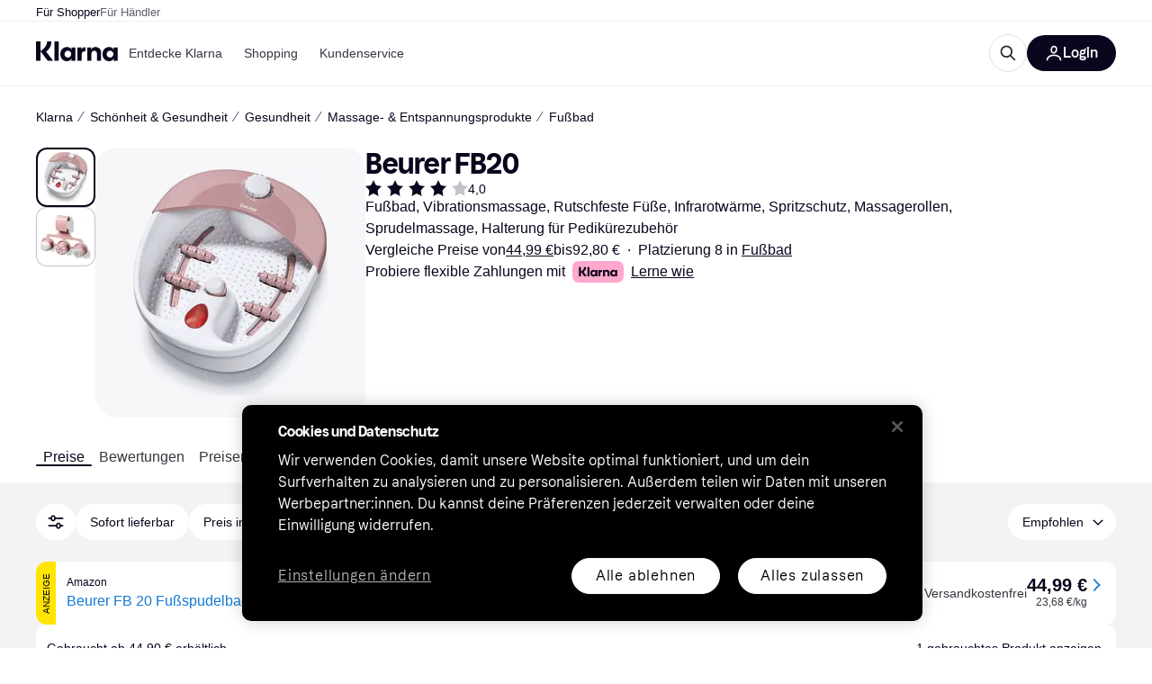

--- FILE ---
content_type: text/html; charset=utf-8
request_url: https://www.klarna.com/de/shopping/pl/cl75/3743700/Massage-Entspannungsprodukte/Beurer-FB20/
body_size: 123644
content:
<!DOCTYPE html><html lang="de-DE" xmlns:fb="http://www.facebook.com/2008/fbml"><head>
<meta data-react-helmet="true" name="description" content="Finde das beste Angebot für den Artikel Beurer FB20. Klarnas Preisvergleich führt dich zum niedrigsten Preis in der Kategorie Fußbad!"/><meta data-react-helmet="true" name="twitter:card" content="summary_large_image"/><meta data-react-helmet="true" property="og:image" content="https://owp.klarna.com/product/grid/1908406667?v=7"/><meta data-react-helmet="true" name="twitter:image" content="https://owp.klarna.com/product/grid/1908406667?v=7"/><meta data-react-helmet="true" name="twitter:site" content="Klarna"/><meta data-react-helmet="true" name="twitter:creator" content="Klarna"/><meta data-react-helmet="true" property="og:title" content="Beurer FB20 – Großartige Deals auf Klarna"/><meta data-react-helmet="true" name="twitter:title" content="Beurer FB20 – Großartige Deals auf Klarna"/><meta data-react-helmet="true" property="og:description" content="Finde Beurer FB20 zu großartigen Preisen auf Klarna"/><meta data-react-helmet="true" name="twitter:description" content="Finde Beurer FB20 zu großartigen Preisen auf Klarna"/><meta data-react-helmet="true" property="og:site_name" content="Klarna Deutschland"/><meta data-react-helmet="true" property="og:type" content="website"/><meta data-react-helmet="true" property="og:url" content="https://www.klarna.com/de/shopping/pl/cl75/3743700/Massage-Entspannungsprodukte/Beurer-FB20/"/><meta data-react-helmet="true" property="product:price" content="44,99 €"/>
<title data-react-helmet="true">Beurer FB20 (11 Shops) finde die besten Preise heute »</title>
<link data-react-helmet="true" as="font" crossOrigin="" href="https://x.klarnacdn.net/ui/fonts/v1.5/KlarnaTitle-Bold.woff2" rel="preload" type="font/woff2"/><link data-react-helmet="true" as="font" crossOrigin="" href="https://x.klarnacdn.net/ui/fonts/v1.5/KlarnaText-Regular.woff2" rel="preload" type="font/woff2"/><link data-react-helmet="true" as="font" crossOrigin="" href="https://x.klarnacdn.net/ui/fonts/v1.5/KlarnaText-Italic.woff2" rel="preload" type="font/woff2"/><link data-react-helmet="true" as="font" crossOrigin="" href="https://x.klarnacdn.net/ui/fonts/v1.5/KlarnaText-Medium.woff2" rel="preload" type="font/woff2"/><link data-react-helmet="true" as="font" crossOrigin="" href="https://x.klarnacdn.net/ui/fonts/v1.5/KlarnaText-MediumItalic.woff2" rel="preload" type="font/woff2"/><link data-react-helmet="true" as="font" crossOrigin="" href="https://x.klarnacdn.net/ui/fonts/v1.5/KlarnaText-Bold.woff2" rel="preload" type="font/woff2"/><link data-react-helmet="true" as="font" crossOrigin="" href="https://x.klarnacdn.net/ui/fonts/v1.5/KlarnaText-BoldItalic.woff2" rel="preload" type="font/woff2"/><link data-react-helmet="true" rel="alternate" hrefLang="fi-FI" href="https://www.klarna.com/fi/shopping/pl/cl75/3743700/Hieronta-ja-Rentoutustuotteet/Beurer-FB20/"/><link data-react-helmet="true" rel="alternate" hrefLang="it-IT" href="https://www.klarna.com/it/shopping/pl/cl75/3743700/Prodotti-per-Massaggi-e-Relax/Beurer-FB20/"/><link data-react-helmet="true" rel="alternate" hrefLang="de-AT" href="https://www.klarna.com/at/shopping/pl/cl75/3743700/Massage-Entspannungsprodukte/Beurer-FB20/"/><link data-react-helmet="true" rel="alternate" hrefLang="en-IE" href="https://www.klarna.com/ie/shopping/pl/cl75/3743700/Massage-Relaxation-Products/Beurer-FB20/"/><link data-react-helmet="true" rel="alternate" hrefLang="nb-NO" href="https://www.klarna.com/no/shopping/pl/cl75/3743700/Massasje-Avslapningsprodukter/Beurer-FB20/"/><link data-react-helmet="true" rel="alternate" hrefLang="de-DE" href="https://www.klarna.com/de/shopping/pl/cl75/3743700/Massage-Entspannungsprodukte/Beurer-FB20/"/><link data-react-helmet="true" rel="alternate" hrefLang="nl-NL" href="https://www.klarna.com/nl/shopping/pl/cl75/3743700/Massage-Relaxatieproducten/Beurer-FB20/"/><link data-react-helmet="true" rel="alternate" hrefLang="sv-SE" href="https://www.pricerunner.se/pl/75-3743700/Massage-Avslappningsprodukter/Beurer-FB20-priser"/><link data-react-helmet="true" rel="alternate" hrefLang="es-ES" href="https://www.klarna.com/es/shopping/pl/cl75/3743700/Productos-de-Masaje-y-Relajacion/Beurer-FB20/"/><link data-react-helmet="true" rel="alternate" hrefLang="da-DK" href="https://www.pricerunner.dk/pl/75-3743700/Massage-Afslapningsprodukter/Beurer-FB20-Sammenlign-Priser"/><link data-react-helmet="true" rel="alternate" hrefLang="fr-FR" href="https://www.klarna.com/fr/shopping/pl/cl75/3743700/Produits-de-Massage-et-de-Relaxation/Beurer-FB20/"/><link data-react-helmet="true" rel="alternate" hrefLang="en-GB" href="https://www.pricerunner.com/pl/75-3743700/Massage-Relaxation-Products/Beurer-FB20-Compare-Prices"/><link data-react-helmet="true" rel="canonical" href="https://www.klarna.com/de/shopping/pl/cl75/3743700/Massage-Entspannungsprodukte/Beurer-FB20/"/><meta content="width=device-width,initial-scale=1" name="viewport"/><meta content="yes" name="mobile-web-app-capable"/><meta content="yes" name="apple-mobile-web-app-capable"/><meta content="#ffffff" name="theme-color"/><meta content="#ffffff" name="msapplication-TileColor"/><meta content="https://owp.klarna.com/public/klarna/tileImage.png" name="msapplication-TileImage"/><link href="/favicon.ico" rel="icon" type="image/x-icon"/><link href="https://owp.klarna.com/public/klarna/appIcon.png" rel="apple-touch-icon"/><link href="/manifest.json" rel="manifest"/><link as="image" href="https://owp.klarna.com/product/252x252/1908406667/Beurer-FB20.jpg?ph=true&fmt=avif" imagesrcset="https://owp.klarna.com/product/252x252/1908406667/Beurer-FB20.jpg?ph=true&fmt=avif 1x, https://owp.klarna.com/product/504x504/1908406667/Beurer-FB20.jpg?ph=true&fmt=avif 2x" rel="preload" />
<link data-chunk="slots-klarnaFooter-KlarnaFooterOnVisible" rel="preload" as="style" href="https://owp.klarna.com/static/slots-klarnaFooter-KlarnaFooterOnVisible-6409dcb3.css" media="screen,print" charset="utf-8" nonce="fda0475d-05f1-44b5-9a4d-45edd60185bc">
<link data-chunk="features-searchCompare-modules-productDetailOffers-blocks-pricerunner-OfferListBlockRenderer" rel="preload" as="style" href="https://owp.klarna.com/static/features-searchCompare-modules-productDetailOffers-blocks-pricerunner-OfferListBlockRenderer-85a92275.css" media="screen,print" charset="utf-8" nonce="fda0475d-05f1-44b5-9a4d-45edd60185bc">
<link data-chunk="ProductList" rel="preload" as="style" href="https://owp.klarna.com/static/ProductList-43c62385.css" media="screen,print" charset="utf-8" nonce="fda0475d-05f1-44b5-9a4d-45edd60185bc">
<link data-chunk="apps-klarna-Layout" rel="preload" as="style" href="https://owp.klarna.com/static/apps-klarna-Layout-2d160a77.css" media="screen,print" charset="utf-8" nonce="fda0475d-05f1-44b5-9a4d-45edd60185bc">
<link data-chunk="apps-klarna-routeConfigs-klarna-routeConfig" rel="preload" as="style" href="https://owp.klarna.com/static/86262-e771d97d.css" media="screen,print" charset="utf-8" nonce="fda0475d-05f1-44b5-9a4d-45edd60185bc"><link crossorigin="" href="https://x.klarnacdn.net" rel="preconnect"/><link crossorigin="" href="https://images.ctfassets.net" rel="preconnect"/><link href="https://www.googletagmanager.com" rel="preconnect"/><link href="https://www.googleadservices.com" rel="preconnect"/><link href="https://www.google.com" rel="preconnect"/><link href="https://www.google-analytics.com" rel="preconnect"/><link href="https://googleads.g.doubleclick.net" rel="preconnect"/><link href="https://stats.g.doubleclick.net" rel="preconnect"/><link href="https://adservice.google.com" rel="preconnect"/><link href="https://ff.doubleclick.net" rel="preconnect"/><link href="https://securepubads.g.doubleclick.net" rel="preconnect"/><link href="https://pagead2.googlesyndication.com" rel="preconnect"/><link href="https://cdn.cookielaw.org" rel="preconnect"/><link data-chunk="apps-klarna-routeConfigs-klarna-routeConfig" rel="stylesheet" href="https://owp.klarna.com/static/86262-e771d97d.css" type="text/css" media="screen,print" charset="utf-8" nonce="fda0475d-05f1-44b5-9a4d-45edd60185bc">
<link data-chunk="apps-klarna-Layout" rel="stylesheet" href="https://owp.klarna.com/static/apps-klarna-Layout-2d160a77.css" type="text/css" media="screen,print" charset="utf-8" nonce="fda0475d-05f1-44b5-9a4d-45edd60185bc">
<link data-chunk="ProductList" rel="stylesheet" href="https://owp.klarna.com/static/ProductList-43c62385.css" type="text/css" media="screen,print" charset="utf-8" nonce="fda0475d-05f1-44b5-9a4d-45edd60185bc">
<link data-chunk="features-searchCompare-modules-productDetailOffers-blocks-pricerunner-OfferListBlockRenderer" rel="stylesheet" href="https://owp.klarna.com/static/features-searchCompare-modules-productDetailOffers-blocks-pricerunner-OfferListBlockRenderer-85a92275.css" type="text/css" media="screen,print" charset="utf-8" nonce="fda0475d-05f1-44b5-9a4d-45edd60185bc">
<link data-chunk="slots-klarnaFooter-KlarnaFooterOnVisible" rel="stylesheet" href="https://owp.klarna.com/static/slots-klarnaFooter-KlarnaFooterOnVisible-6409dcb3.css" type="text/css" media="screen,print" charset="utf-8" nonce="fda0475d-05f1-44b5-9a4d-45edd60185bc"><style data-styled="true" data-styled-version="5.3.11">.iYIDDF path{fill:#0B051D;}/*!sc*/
.iYIDDF rect{fill:#0B051D;}/*!sc*/
.bdGcLV path{fill:#615F6D;}/*!sc*/
.bdGcLV rect{fill:#615F6D;}/*!sc*/
.jENgNh path{fill:currentColor;}/*!sc*/
.jENgNh rect{fill:currentColor;}/*!sc*/
.kGxstx path{fill:#1F1F1F;}/*!sc*/
.kGxstx rect{fill:#1F1F1F;}/*!sc*/
.loKavp path{fill:white;}/*!sc*/
.loKavp rect{fill:white;}/*!sc*/
data-styled.g6[id="sc-e8500097-0"]{content:"iYIDDF,bdGcLV,jENgNh,kGxstx,loKavp,"}/*!sc*/
.gjROge{color:white;display:-webkit-inline-box;display:-webkit-inline-flex;display:-ms-inline-flexbox;display:inline-flex;font-family:"Klarna Text",Roboto,Arial,sans-serif;font-size:1rem;font-weight:500;line-height:105%;overflow-wrap:break-word;word-wrap:break-word;-webkit-letter-spacing:-0.003rem;-moz-letter-spacing:-0.003rem;-ms-letter-spacing:-0.003rem;letter-spacing:-0.003rem;}/*!sc*/
data-styled.g10[id="sc-5d25b439-0"]{content:"gjROge,"}/*!sc*/
.jUvrHy{display:-webkit-box;display:-webkit-flex;display:-ms-flexbox;display:flex;-webkit-align-items:center;-webkit-box-align:center;-ms-flex-align:center;align-items:center;-webkit-box-pack:center;-webkit-justify-content:center;-ms-flex-pack:center;justify-content:center;border:unset;padding:16px 24px;gap:10px;border-radius:999px;cursor:pointer;white-space:nowrap;-webkit-text-decoration:none;text-decoration:none;background-color:transparent;border:1px solid #0B051D;border:1px solid #E2E2E7;}/*!sc*/
@media (min-width:1024px){.jUvrHy{padding:11px 60px;}}/*!sc*/
.jUvrHy:active{background-size:100%;-webkit-transition:background 0s,-webkit-transform 300ms;-webkit-transition:background 0s,transform 300ms;transition:background 0s,transform 300ms;-webkit-transform:scale(0.95);-ms-transform:scale(0.95);transform:scale(0.95);}/*!sc*/
.jUvrHy:focus-visible{background-color:#2C2242;outline:none;box-shadow:0 0 0 3px #7b57d8;}/*!sc*/
.jUvrHy:hover{background-color:#F3F3F5;}/*!sc*/
.jUvrHy:focus-visible{background-color:#F3F3F5;}/*!sc*/
.cwDkgC{display:-webkit-box;display:-webkit-flex;display:-ms-flexbox;display:flex;-webkit-align-items:center;-webkit-box-align:center;-ms-flex-align:center;align-items:center;-webkit-box-pack:center;-webkit-justify-content:center;-ms-flex-pack:center;justify-content:center;border:unset;padding:16px 24px;gap:10px;border-radius:999px;cursor:pointer;white-space:nowrap;-webkit-text-decoration:none;text-decoration:none;background-color:#0B051D;color:#FFFFFF;}/*!sc*/
@media (min-width:1024px){.cwDkgC{padding:11px 60px;}}/*!sc*/
.cwDkgC:active{background-size:100%;-webkit-transition:background 0s,-webkit-transform 300ms;-webkit-transition:background 0s,transform 300ms;transition:background 0s,transform 300ms;-webkit-transform:scale(0.95);-ms-transform:scale(0.95);transform:scale(0.95);}/*!sc*/
.cwDkgC:focus-visible{background-color:#2C2242;outline:none;box-shadow:0 0 0 3px #7b57d8;}/*!sc*/
.cwDkgC:hover{background-color:#2C2242;}/*!sc*/
.cwDkgC:focus-visible{background-color:#2C2242;}/*!sc*/
data-styled.g11[id="sc-5947690c-0"]{content:"jUvrHy,cwDkgC,"}/*!sc*/
.NGFAg{padding:10px;}/*!sc*/
.tswXG{padding:10px 20px;}/*!sc*/
data-styled.g12[id="sc-8271fe82-0"]{content:"NGFAg,tswXG,"}/*!sc*/
@media (max-width:639px){.eElbcI{padding:10px;}.eElbcI [data-icon-button-descriptor='label']{display:none;}}/*!sc*/
data-styled.g13[id="sc-7b826dbd-0"]{content:"eElbcI,"}/*!sc*/
.ftOfBV{position:-webkit-sticky;position:sticky;z-index:1009;background-color:#fff;left:0;right:0;top:0;padding:0 16px;border-bottom:1px solid rgb(0,0,0,0.06);}/*!sc*/
@media (min-width:768px){.ftOfBV{padding:0 40px;}}/*!sc*/
data-styled.g14[id="sc-f5f1731f-0"]{content:"ftOfBV,"}/*!sc*/
.lffGMU{height:72px;}/*!sc*/
data-styled.g15[id="sc-f5f1731f-1"]{content:"lffGMU,"}/*!sc*/
.dwuJLo{display:-webkit-box;display:-webkit-flex;display:-ms-flexbox;display:flex;-webkit-flex-direction:row;-ms-flex-direction:row;flex-direction:row;-webkit-align-items:center;-webkit-box-align:center;-ms-flex-align:center;align-items:center;gap:48px;max-width:1680px;margin:0 auto;height:100%;}/*!sc*/
data-styled.g16[id="sc-f5f1731f-2"]{content:"dwuJLo,"}/*!sc*/
.gqVygx{display:-webkit-box;display:-webkit-flex;display:-ms-flexbox;display:flex;-webkit-align-items:center;-webkit-box-align:center;-ms-flex-align:center;align-items:center;gap:16px;}/*!sc*/
data-styled.g17[id="sc-f5f1731f-3"]{content:"gqVygx,"}/*!sc*/
.dYxYfS{background-color:rgba(14,14,22,0.44);position:fixed;top:0;left:0;right:0;bottom:0;pointer-events:none;z-index:1002;opacity:0;}/*!sc*/
data-styled.g18[id="sc-f5f1731f-4"]{content:"dYxYfS,"}/*!sc*/
.gROOya{display:none;z-index:1000;}/*!sc*/
@media (min-width:1024px){.gROOya{display:block;}}/*!sc*/
data-styled.g19[id="sc-f5f1731f-5"]{content:"gROOya,"}/*!sc*/
.kXnQTU{z-index:1002;-webkit-transition:opacity 200ms;transition:opacity 200ms;}/*!sc*/
@media (min-width:1024px){.kXnQTU{display:none;}}/*!sc*/
data-styled.g20[id="sc-f5f1731f-6"]{content:"kXnQTU,"}/*!sc*/
.eRjZKG{background:none;border:none;cursor:pointer;padding:0;margin:0;display:-webkit-box;display:-webkit-flex;display:-ms-flexbox;display:flex;-webkit-align-items:center;-webkit-box-align:center;-ms-flex-align:center;align-items:center;-webkit-box-pack:center;-webkit-justify-content:center;-ms-flex-pack:center;justify-content:center;height:40px;width:52px;background-color:#FFA8CD;border-radius:20px;color:initial;}/*!sc*/
@media (min-width:1024px){.eRjZKG{display:none;}}/*!sc*/
data-styled.g21[id="sc-f5f1731f-7"]{content:"eRjZKG,"}/*!sc*/
.jaGuxD{display:-webkit-box;display:-webkit-flex;display:-ms-flexbox;display:flex;-webkit-flex-direction:row;-ms-flex-direction:row;flex-direction:row;-webkit-align-items:center;-webkit-box-align:center;-ms-flex-align:center;align-items:center;-webkit-box-pack:end;-webkit-justify-content:flex-end;-ms-flex-pack:end;justify-content:flex-end;gap:32px;margin-left:auto;-webkit-box-flex:1;-webkit-flex-grow:1;-ms-flex-positive:1;flex-grow:1;}/*!sc*/
@media (min-width:1024px){.jaGuxD{-webkit-box-flex:0;-webkit-flex-grow:0;-ms-flex-positive:0;flex-grow:0;}}/*!sc*/
data-styled.g22[id="sc-f5f1731f-8"]{content:"jaGuxD,"}/*!sc*/
.byncgS{display:none;max-width:700px;-webkit-box-flex:1;-webkit-flex-grow:1;-ms-flex-positive:1;flex-grow:1;-webkit-align-items:flex-end;-webkit-box-align:flex-end;-ms-flex-align:flex-end;align-items:flex-end;-webkit-transition:200ms ease-out all;transition:200ms ease-out all;-webkit-transform:translate(72px);-ms-transform:translate(72px);transform:translate(72px);opacity:0;pointer-events:none;}/*!sc*/
@media (min-width:768px){.byncgS{display:-webkit-box;display:-webkit-flex;display:-ms-flexbox;display:flex;}}/*!sc*/
.byncgS > div{width:0;min-width:0;}/*!sc*/
data-styled.g23[id="sc-f5f1731f-9"]{content:"byncgS,"}/*!sc*/
.dEfhBy{-webkit-transition:200ms ease-out all;transition:200ms ease-out all;height:0;overflow:hidden;}/*!sc*/
@media (min-width:768px){.dEfhBy{display:none;}}/*!sc*/
data-styled.g24[id="sc-f5f1731f-10"]{content:"dEfhBy,"}/*!sc*/
.yUlBI{display:-webkit-box;display:-webkit-flex;display:-ms-flexbox;display:flex;-webkit-flex-direction:row;-ms-flex-direction:row;flex-direction:row;gap:8px;-webkit-align-items:center;-webkit-box-align:center;-ms-flex-align:center;align-items:center;z-index:1;}/*!sc*/
data-styled.g25[id="sc-f5f1731f-11"]{content:"yUlBI,"}/*!sc*/
.iKnGky:focus-visible{outline:#7b57d8 auto 1px;}/*!sc*/
data-styled.g27[id="sc-71ad6693-0"]{content:"iKnGky,"}/*!sc*/
.iKLZGq{-webkit-align-items:center;-webkit-box-align:center;-ms-flex-align:center;align-items:center;background-color:transparent;border-radius:0;border:0;color:inherit;cursor:pointer;text-align:initial;margin:0;outline:0;padding:0;position:relative;-webkit-text-decoration:none;text-decoration:none;}/*!sc*/
data-styled.g28[id="sc-221f0a72-0"]{content:"iKLZGq,"}/*!sc*/
.kQnGCZ{background-color:transparent;border-radius:0;border:0;color:inherit;cursor:pointer;text-align:initial;margin:0;outline:0;padding:0;-webkit-text-decoration:none;text-decoration:none;}/*!sc*/
data-styled.g29[id="sc-d725c4ab-0"]{content:"kQnGCZ,"}/*!sc*/
.gPfdVJ{color:#0B051D;}/*!sc*/
.gPfdVJ:hover{-webkit-text-decoration:underline;text-decoration:underline;}/*!sc*/
.gPfdVJ:focus-visible{outline:#7b57d8 auto 1px;}/*!sc*/
data-styled.g30[id="sc-2fa43934-0"]{content:"gPfdVJ,"}/*!sc*/
.cEfXbS{color:#0B051D;cursor:default;font-family:inherit;font-size:inherit;-webkit-text-decoration:none;text-decoration:none;}/*!sc*/
.cEfXbS:focus-visible{outline:#7b57d8 auto 1px;}/*!sc*/
data-styled.g32[id="sc-2fa43934-2"]{content:"cEfXbS,"}/*!sc*/
.eoOujF{display:none;list-style:none;padding:0;margin:0;-webkit-flex-direction:row;-ms-flex-direction:row;flex-direction:row;overflow:auto;height:100%;-webkit-box-flex:1;-webkit-flex-grow:1;-ms-flex-positive:1;flex-grow:1;-webkit-align-items:center;-webkit-box-align:center;-ms-flex-align:center;align-items:center;}/*!sc*/
.eoOujF::-webkit-scrollbar{display:none;}/*!sc*/
@media (min-width:1024px){.eoOujF{display:-webkit-box;display:-webkit-flex;display:-ms-flexbox;display:flex;}}/*!sc*/
data-styled.g33[id="sc-f2c99058-0"]{content:"eoOujF,"}/*!sc*/
.IPVlU{visibility:hidden;position:absolute;}/*!sc*/
data-styled.g34[id="sc-f2c99058-1"]{content:"IPVlU,"}/*!sc*/
.eVABDo{position:relative;display:-webkit-box;display:-webkit-flex;display:-ms-flexbox;display:flex;line-height:16px;padding:8px 12px;text-wrap:nowrap;-webkit-align-items:center;-webkit-box-align:center;-ms-flex-align:center;align-items:center;-webkit-transition:color 200ms,background 200ms;transition:color 200ms,background 200ms;border-radius:20px;font-weight:500;background:none;color:#373544;}/*!sc*/
.eVABDo.eVABDo{cursor:pointer;font-size:14px;}/*!sc*/
.eVABDo:hover{-webkit-text-decoration:none;text-decoration:none;background:#E4E0F7;}/*!sc*/
data-styled.g35[id="sc-f2c99058-2"]{content:"eVABDo,"}/*!sc*/
.kdakLY{position:absolute;left:0;right:0;z-index:1000;opacity:0;pointer-events:none;}/*!sc*/
data-styled.g37[id="sc-f2c99058-4"]{content:"kdakLY,"}/*!sc*/
.icbHGf{position:fixed;display:-webkit-box;display:-webkit-flex;display:-ms-flexbox;display:flex;-webkit-flex-direction:column;-ms-flex-direction:column;flex-direction:column;top:0;left:0;bottom:0;background-color:#fff;padding:16px;-webkit-transform:translateY(0);-ms-transform:translateY(0);transform:translateY(0);-webkit-transition:-webkit-transform 200ms;-webkit-transition:transform 200ms;transition:transform 200ms;width:calc(100% - 32px);z-index:1010;overflow-y:auto;overflow-x:hidden;-webkit-transform:translateX(-100%);-ms-transform:translateX(-100%);transform:translateX(-100%);}/*!sc*/
@media (min-width:768px){.icbHGf{max-width:375px;padding:40px 40px;padding-bottom:0;}}/*!sc*/
@media (min-width:1024px){.icbHGf{display:none;}}/*!sc*/
data-styled.g64[id="sc-844e07fe-0"]{content:"icbHGf,"}/*!sc*/
.bqTJHE{display:-webkit-box;display:-webkit-flex;display:-ms-flexbox;display:flex;-webkit-align-items:center;-webkit-box-align:center;-ms-flex-align:center;align-items:center;-webkit-box-pack:center;-webkit-justify-content:center;-ms-flex-pack:center;justify-content:center;height:40px;width:52px;background-color:#FFA8CD;border-radius:20px;-webkit-align-self:flex-start;-ms-flex-item-align:start;align-self:flex-start;margin-bottom:32px;-webkit-flex-shrink:0;-ms-flex-negative:0;flex-shrink:0;}/*!sc*/
.bqTJHE:focus-visible{outline:#7b57d8 auto 1px;}/*!sc*/
data-styled.g72[id="sc-8435f1de-0"]{content:"bqTJHE,"}/*!sc*/
.hHCZgd{display:-webkit-box;display:-webkit-flex;display:-ms-flexbox;display:flex;position:relative;list-style:none;padding:0;-webkit-flex-direction:row;-ms-flex-direction:row;flex-direction:row;gap:16px;max-width:1680px;margin:0 auto -1px auto;z-index:1;height:0;-webkit-transition:0.4s;transition:0.4s;overflow:hidden;}/*!sc*/
@media (min-width:768px){.hHCZgd{height:24px;}.hHCZgd.collapsed{height:0;}}/*!sc*/
data-styled.g84[id="sc-dadaf772-0"]{content:"hHCZgd,"}/*!sc*/
.XYFJu{position:absolute;left:0;right:0;border-bottom:1px solid rgb(0,0,0,0.06);}/*!sc*/
@media (min-width:1024px){.XYFJu{display:-webkit-box;display:-webkit-flex;display:-ms-flexbox;display:flex;}}/*!sc*/
data-styled.g85[id="sc-dadaf772-1"]{content:"XYFJu,"}/*!sc*/
.iDGYmj{display:-webkit-box;display:-webkit-flex;display:-ms-flexbox;display:flex;}/*!sc*/
data-styled.g86[id="sc-dadaf772-2"]{content:"iDGYmj,"}/*!sc*/
.figyZg{color:#0B051D;font-size:13px;font-weight:500;padding:0;-webkit-transition:color 200ms;transition:color 200ms;height:100%;padding-top:4px;padding-bottom:3px;-webkit-text-decoration:none;text-decoration:none;}/*!sc*/
.figyZg:hover{color:#0B051D;}/*!sc*/
.figyZg:focus-visible{box-shadow:inset 0px 0px 0px 1px #7b57d8;}/*!sc*/
.mSNTt{color:#615F6D;font-size:13px;font-weight:400;padding:0;-webkit-transition:color 200ms;transition:color 200ms;height:100%;padding-top:4px;padding-bottom:3px;-webkit-text-decoration:none;text-decoration:none;}/*!sc*/
.mSNTt:hover{color:#0B051D;}/*!sc*/
.mSNTt:focus-visible{box-shadow:inset 0px 0px 0px 1px #7b57d8;}/*!sc*/
data-styled.g87[id="sc-dadaf772-3"]{content:"figyZg,mSNTt,"}/*!sc*/
.eQWlnO{border-radius:100px;border:none;display:-webkit-box;display:-webkit-flex;display:-ms-flexbox;display:flex;-webkit-align-items:center;-webkit-box-align:center;-ms-flex-align:center;align-items:center;-webkit-box-pack:center;-webkit-justify-content:center;-ms-flex-pack:center;justify-content:center;cursor:pointer;padding:10px;width:32px;height:32px;box-sizing:border-box;background:transparent;color:currentColor;-webkit-transition:background 200ms,box-shadow 200ms;transition:background 200ms,box-shadow 200ms;}/*!sc*/
.eQWlnO:hover{background:#020E0F0F;color:currentColor;}/*!sc*/
.eQWlnO:focus{background:#020E0F0F;box-shadow:0 0 0 2px #AA89F2;}/*!sc*/
.eQWlnO:active{background:#0E16213B;}/*!sc*/
data-styled.g93[id="sc-e49c6e9f-0"]{content:"eQWlnO,"}/*!sc*/
.bZGTho{display:-webkit-box;display:-webkit-flex;display:-ms-flexbox;display:flex;-webkit-box-flex:1;-webkit-flex-grow:1;-ms-flex-positive:1;flex-grow:1;-webkit-flex-wrap:nowrap;-ms-flex-wrap:nowrap;flex-wrap:nowrap;-webkit-align-items:center;-webkit-box-align:center;-ms-flex-align:center;align-items:center;height:40px;border:1px solid #e2e2e7;border-radius:22px;padding:0 6px 0 12px;background:#f5f5f7;color:#615f6d;font-size:14px;line-height:16.8px;-webkit-letter-spacing:-0.003em;-moz-letter-spacing:-0.003em;-ms-letter-spacing:-0.003em;letter-spacing:-0.003em;box-sizing:border-box;-webkit-transition:background 200ms;transition:background 200ms;}/*!sc*/
.bZGTho:hover{border-color:#ced2d4;color:#615F6D;}/*!sc*/
data-styled.g169[id="sc-9edba5fc-0"]{content:"bZGTho,"}/*!sc*/
.ihngoV{-webkit-flex-shrink:0;-ms-flex-negative:0;flex-shrink:0;}/*!sc*/
data-styled.g170[id="sc-9edba5fc-1"]{content:"ihngoV,"}/*!sc*/
.hwPDyV{-webkit-flex:1;-ms-flex:1;flex:1;height:100%;min-width:0;width:100%;border:none;padding:8px 12px;background:transparent;outline:none;color:inherit;font-family:"Klarna Text",Roboto,Arial,sans-serif;font-weight:400;font-size:inherit;text-overflow:ellipsis;white-space:nowrap;overflow:hidden;line-height:inherit;-webkit-letter-spacing:inherit;-moz-letter-spacing:inherit;-ms-letter-spacing:inherit;letter-spacing:inherit;-webkit-appearance:none;-moz-appearance:none;appearance:none;}/*!sc*/
.hwPDyV::-webkit-search-decoration,.hwPDyV::-webkit-search-cancel-button,.hwPDyV::-webkit-search-results-button,.hwPDyV::-webkit-search-results-decoration{-webkit-appearance:none;}/*!sc*/
.hwPDyV::-webkit-input-placeholder{color:inherit;}/*!sc*/
.hwPDyV::-moz-placeholder{color:inherit;}/*!sc*/
.hwPDyV:-ms-input-placeholder{color:inherit;}/*!sc*/
.hwPDyV::placeholder{color:inherit;}/*!sc*/
@media (max-width:640px){}/*!sc*/
data-styled.g171[id="sc-9edba5fc-2"]{content:"hwPDyV,"}/*!sc*/
.hSWhcq{display:none;margin-right:8px;-webkit-flex-shrink:0;-ms-flex-negative:0;flex-shrink:0;width:32px;height:32px;}/*!sc*/
@media (min-width:850px){.hSWhcq{width:32px;height:32px;}}/*!sc*/
data-styled.g172[id="sc-9edba5fc-3"]{content:"hSWhcq,"}/*!sc*/
.kJxZts{position:relative;min-width:300px;white-space:initial;-webkit-box-flex:1;-webkit-flex-grow:1;-ms-flex-positive:1;flex-grow:1;}/*!sc*/
data-styled.g199[id="sc-e396f5f3-0"]{content:"kJxZts,"}/*!sc*/
.bvVYdY{display:none;}/*!sc*/
@media (min-width:850px){.bvVYdY{display:block;position:fixed;background-color:#0e0e1670;z-index:-1;pointer-events:none;inset:0;opacity:0;-webkit-transition:opacity 200ms;transition:opacity 200ms;}}/*!sc*/
data-styled.g200[id="sc-e396f5f3-1"]{content:"bvVYdY,"}/*!sc*/
.HHsfK{display:-webkit-box;display:-webkit-flex;display:-ms-flexbox;display:flex;-webkit-align-items:center;-webkit-box-align:center;-ms-flex-align:center;align-items:center;}/*!sc*/
@media (max-width:849px){.HHsfK{margin:0;}}/*!sc*/
data-styled.g201[id="sc-e396f5f3-2"]{content:"HHsfK,"}/*!sc*/
</style></head><body><div id="root"><style>
          *, *::before, *::after {
            animation-play-state: paused !important;
          }
      </style><div><style data-emotion="css-global elaa8i">:root{--colors-bg-page:#FFFFFF;--colors-bg-plain:#FFFFFF;--colors-bg-container:#F8F7FA;--colors-bg-subtle:#F3F3F5;--colors-bg-neutral:#E2E2E7;--colors-bg-inverse:#0B051D;--colors-bg-accent:#7039E2;--colors-bg-negative:#AE1D1D;--colors-bg-warning:#FBC64D;--colors-bg-positive:#046234;--colors-bg-brand:#FFA8CD;--colors-text-default:#0B051D;--colors-text-body:#282636;--colors-text-subtle:#504F5F;--colors-text-disabled:#96959F;--colors-text-placeholder:#96959F;--colors-text-inverse:#F9F8F5;--colors-text-accent:#582FB4;--colors-text-accent-heading:#7039E2;--colors-text-negative:#931414;--colors-text-negative-heading:#DC2B2B;--colors-text-warning:#664600;--colors-text-warning-heading:#885F00;--colors-text-positive:#046234;--colors-text-positive-heading:#06884A;--colors-text-link:#1F4DA3;--colors-border-default:#E2E2E7;--colors-border-neutral:#C4C3CA;--colors-border-active:#0B051D;--colors-border-negative:#AE1D1D;--colors-border-warning:#885F00;--colors-border-positive:#06884A;--colors-btn-primary:#0B051D;--colors-btn-secondary:#F3F3F5;--colors-btn-tertiary:#FFFFFF;--colors-btn-ghost:rgba(255, 255, 255, 0);--colors-btn-brand:#FFA8CD;--colors-btn-danger:#AE1D1D;--colors-btn-disabled:#F3F3F5;--colors-btn-idle:#C4C3CA;--colors-badge-strong:#000000;--colors-badge-pop:#CFF066;--colors-badge-brand:#FFA8CD;--colors-badge-accent:#7B57D8;--colors-badge-accent-inverse:#E4E0F7;--colors-badge-positive:#06884A;--colors-badge-positive-inverse:#8AEFB1;--colors-badge-negative:#AE1D1D;--colors-badge-negative-inverse:#FF8686;--colors-badge-warning:#AD7C00;--colors-badge-warning-inverse:#FFD987;--colors-overlay-hover-default:rgba(0, 0, 0, 0.04);--colors-overlay-hover-inverse:rgba(255, 255, 255, 0.12);--colors-overlay-press-default:rgba(0, 0, 0, 0.08);--colors-overlay-press-inverse:rgba(255, 255, 255, 0.16);--colors-overlay-fadeout:rgba(255, 255, 255, 0.56);--colors-overlay-dialog:rgba(0, 0, 0, 0.16);--colors-overlay-image-subtle:rgba(102, 102, 153, 0.05);--colors-overlay-image-darken:rgba(0, 0, 0, 0.24);--colors-overlay-border-subtle:rgba(11, 5, 29, 0.12);--colors-overlay-shimmer:#FFFFFF;--colors-data-strong:#000000;--colors-data-neutral:#96959F;--colors-data-pop:#AAD336;--colors-data-positive:#0EAA5D;--colors-data-negative:#DC2B2B;--colors-data-warning:#DFA200;--colors-data-1:#E57DAF;--colors-data-2:#7039E2;--colors-data-3:#379FAA;--colors-data-4:#CF7F3E;--colors-data-5:#A03DB3;--colors-data-6:#3F7FDC;--colors-data-7:#1A6773;--colors-data-8:#AC4A85;--colors-data-9:#3D2A70;--colors-data-10:#1F4DA3;--colors-data-11:#984E22;--colors-data-12:#65117D;--colors-klarna-pink:#FFA8CD;--colors-klarna-eggplant:#2C2242;--colors-klarna-black:#0B051D;--colors-klarna-balloon:#B798BE;--colors-klarna-off-white:#F9F8F5;--colors-klarna-herring:#E4E3DF;--colors-klarna-sticky-note:#E6FFA9;--colors-transparent:rgba(255, 255, 255, 0);--fonts-font-system:-apple-system,BlinkMacSystemFont,"Segoe UI",Roboto,Arial,sans-serif;--fonts-font-monospace:monospace,-apple-system,BlinkMacSystemFont,"Segoe UI",Roboto,Arial,sans-serif;--fonts-font-brand-title:Klarna Title,-apple-system,BlinkMacSystemFont,"Segoe UI",Roboto,Arial,sans-serif;--fonts-font-brand-text:Klarna Text,-apple-system,BlinkMacSystemFont,"Segoe UI",Roboto,Arial,sans-serif;--textSizes-display-mobile-s:2rem;--textSizes-display-desktop-s:2.5rem;--textSizes-display-mobile-m:2.5rem;--textSizes-display-desktop-m:3.25rem;--textSizes-display-mobile-l:3.25rem;--textSizes-display-desktop-l:4rem;--textSizes-display-mobile-xl:4.25rem;--textSizes-display-desktop-xl:5.25rem;--textSizes-heading-mobile-s:1.25rem;--textSizes-heading-desktop-s:1.5rem;--textSizes-heading-mobile-m:1.75rem;--textSizes-heading-desktop-m:2rem;--textSizes-heading-mobile-l:2.5rem;--textSizes-heading-desktop-l:2.75rem;--textSizes-heading-mobile-xl:2.75rem;--textSizes-heading-desktop-xl:3.25rem;--textSizes-text-mobile-xs:0.75rem;--textSizes-text-desktop-xs:0.75rem;--textSizes-text-mobile-s:0.875rem;--textSizes-text-desktop-s:0.875rem;--textSizes-text-mobile-m:1rem;--textSizes-text-desktop-m:1rem;--textSizes-text-mobile-l:1.125rem;--textSizes-text-desktop-l:1.25rem;--lineHeights-display-mobile-s:2rem;--lineHeights-display-desktop-s:2.5rem;--lineHeights-display-mobile-m:2.5rem;--lineHeights-display-desktop-m:2.75rem;--lineHeights-display-mobile-l:3rem;--lineHeights-display-desktop-l:3.5rem;--lineHeights-display-mobile-xl:3.5rem;--lineHeights-display-desktop-xl:4.5rem;--lineHeights-heading-mobile-s:1.5rem;--lineHeights-heading-desktop-s:2rem;--lineHeights-heading-mobile-m:2rem;--lineHeights-heading-desktop-m:2.5rem;--lineHeights-heading-mobile-l:2.5rem;--lineHeights-heading-desktop-l:3rem;--lineHeights-heading-mobile-xl:3rem;--lineHeights-heading-desktop-xl:3.5rem;--lineHeights-body-mobile-xs:1rem;--lineHeights-body-desktop-xs:1rem;--lineHeights-body-mobile-s:1.25rem;--lineHeights-body-desktop-s:1.25rem;--lineHeights-body-mobile-m:1.5rem;--lineHeights-body-desktop-m:1.5rem;--lineHeights-body-mobile-l:1.5rem;--lineHeights-body-desktop-l:1.75rem;--lineHeights-label-mobile-xs:0.75rem;--lineHeights-label-desktop-xs:0.75rem;--lineHeights-label-mobile-s:1rem;--lineHeights-label-desktop-s:1rem;--lineHeights-label-mobile-m:1.25rem;--lineHeights-label-desktop-m:1.25rem;--lineHeights-label-mobile-l:1.25rem;--lineHeights-label-desktop-l:1.5rem;--radiuses-radius-4:4px;--radiuses-radius-8:8px;--radiuses-radius-12:12px;--radiuses-radius-16:16px;--radiuses-radius-24:24px;--radiuses-radius-32:32px;--radiuses-radius-round:99999px;--shadows-shadow-s:0px 2px 4px 0px rgba(0, 0, 0, 0.1);--shadows-shadow-m:0px 6px 12px 0px rgba(0, 0, 0, 0.1);--shadows-shadow-l:0px 12px 24px 0px rgba(0, 0, 0, 0.1);--spaces-space-4:4px;--spaces-space-8:8px;--spaces-space-12:12px;--spaces-space-16:16px;--spaces-space-24:24px;--spaces-space-32:32px;--spaces-space-40:40px;--spaces-space-48:48px;--spaces-space-64:64px;--spaces-space-80:80px;--weights-normal:400;--weights-medium:500;--weights-bold:700;}</style><style data-emotion="css-global 1fh6v4g">body{font-family:var(--fonts-font-system);color:var(--colors-text-default);line-height:var(--lineHeights-label-desktop-m);font-size:var(--textSizes-text-desktop-m);}body *:focus-visible:not(input, textarea):not(.klarna-ui-focus-wrapper *),body input[type="checkbox"]:focus-visible:not(.klarna-ui-focus-wrapper *),body input[type="radio"]:focus-visible:not(.klarna-ui-focus-wrapper *),body .klarna-ui-focus-wrapper:focus-within:has(:focus-visible){outline:2px solid var(--colors-border-active);outline-offset:2px;}</style><style data-emotion="css 1obf64m">.css-1obf64m{display:contents;}</style><div class="css-1obf64m"><style data-emotion="pr-global gcxk1a">:root{--brand10:#EFECFF;--brand20:#E4E0F7;--brand30:#D9C2FB;--brand40:#AA89F2;--brand50:#7B57D8;--brand60:#7039E2;--brand70:#5C32B8;--brand80:#3D2A70;--brand90:#2C2242;--brand100:#0B051D;--primaryActionBase:#0B051D;--primary-action-base:#0B051D;--primaryActionHover:#28272E;--primary-action-hover:#28272E;--primaryActionActive:#0B051D;--primary-action-active:#0B051D;--primaryActionDisabled:#E2E2E7;--primary-action-disabled:#E2E2E7;--cta10:#FFD0E2;--cta20:#FFD0E2;--cta30:#FFA8CD;--cta40:#FFD0E2;--cta60:#FFA8CD;--cta80:#E27EAC;--cta100:#E27EAC;--content0:#ffffff;--content10:#feede2;--content20:#f3d5d0;--content40:#e2beb7;--content60:#bc627b;--content80:#910737;--content90:#3d0f1f;--headingContent:#282b30;--heading-content:#282b30;--positive10:#CCF9D4;--positive20:#A8F3B7;--positive30:#88DBA5;--positive40:#48A77B;--positive50:#287E59;--positive60:#136E43;--positive70:#1A5B33;--positive80:#014822;--positive90:#00331D;--positive100:#00331D;--warning10:#F9F0AA;--warning20:#F0E788;--warning30:#DBCA6E;--warning40:#A79542;--warning50:#7C7027;--warning60:#6D621D;--warning70:#554C14;--warning80:#423900;--warning90:#423900;--warning100:#423900;--negative10:#FFE9E9;--negative20:#FDE2E2;--negative30:#F5BECA;--negative40:#E47B93;--negative50:#B94966;--negative60:#B62454;--negative70:#942546;--negative80:#6A152F;--negative90:#500D22;--negative100:#500D22;--grayscale0:#FFFFFF;--grayscale10:#F3F3F5;--grayscale20:#E2E2E7;--grayscale30:#C4C3CA;--grayscale40:#96959F;--grayscale50:#706E7B;--grayscale60:#615F6D;--grayscale80:#37363F;--grayscale90:#28272E;--grayscale100:#0B051D;--saleText:#e61919;--sale-text:#e61919;--saleBackground:#ffcfcf;--sale-background:#ffcfcf;--sponsored10:#f5f6f5;--sponsored20:#d0dad4;--sponsored60:#2e5e40;--sponsored80:#2e5d40;--supportPrimary10:#EFECFF;--support-primary10:#EFECFF;--supportPrimary20:#E4E0F7;--support-primary20:#E4E0F7;--supportPrimary30:#D9C2FB;--support-primary30:#D9C2FB;--supportPrimary40:#AA89F2;--support-primary40:#AA89F2;--supportPrimary50:#7B57D8;--support-primary50:#7B57D8;--supportPrimary60:#7039E2;--support-primary60:#7039E2;--supportPrimary70:#5C32B8;--support-primary70:#5C32B8;--supportPrimary80:#3D2A70;--support-primary80:#3D2A70;--supportPrimary90:#2C2242;--support-primary90:#2C2242;--supportPrimary100:#0B051D;--support-primary100:#0B051D;--supportSecondary10:#CCF9D4;--support-secondary10:#CCF9D4;--supportSecondary20:#A8F3B7;--support-secondary20:#A8F3B7;--supportSecondary30:#88DBA5;--support-secondary30:#88DBA5;--supportSecondary40:#48A77B;--support-secondary40:#48A77B;--supportSecondary60:#136E43;--support-secondary60:#136E43;--supportSecondary80:#014822;--support-secondary80:#014822;--supportSecondary100:#00331D;--support-secondary100:#00331D;--info:#7039E2;--info10:#EFECFF;--info20:#E4E0F7;--info30:#D9C2FB;--info40:#AA89F2;--info60:#7039E2;--info80:#3D2A70;--info100:#0B051D;--balloon35:#B798BE;--border10:#F3F3F5;--border20:#E2E2E7;--border40:#C4C3CA;--border60:#615F6D;--border95:#1D192A;--border100:#0B051D;--stickynote10:#E6FFA9;--stickynote20:#CFF066;--stickynote30:#AAD336;--herring20:#E4E3DF;--offwhite:#F9F8F5;--inputDecoration:#C4C3CA;--input-decoration:#C4C3CA;--inputDecorationActive:#0B051D;--input-decoration-active:#0B051D;--inputPlaceholder:#37363F;--input-placeholder:#37363F;--inputBackground:#FFFFFF;--input-background:#FFFFFF;--inputBackgroundDisabled:#E2E2E7;--input-background-disabled:#E2E2E7;--inputDecorationSecondary:#E2E2E7;--input-decoration-secondary:#E2E2E7;--inputDecorationSecondaryActive:#C4C3CA;--input-decoration-secondary-active:#C4C3CA;--ribonDefaultText:#0B051D;--ribbon-default-text:#0B051D;--ribonDefaultBackground:#E4E0F7;--ribbon-default-background:#E4E3DF;--ribbonSaleText:#B62454;--ribbon-sale-text:#B62454;--ribbonSaleBackground:#FDE2E2;--ribbon-sale-background:#FDE2E2;--ribbonRankText:#0B051D;--ribbon-rank-text:#0B051D;--ribbonRankBackground:#E4E0F7;--ribbon-rank-background:#E4E0F7;--ribbonTrendingText:#0B051D;--ribbon-trending-text:#0B051D;--ribbonTrendingBackground:#E4E0F7;--ribbon-trending-background:#E4E0F7;--ribbonPopularText:#0B051D;--ribbon-popular-text:#0B051D;--ribbonPopularBackground:#E4E0F7;--ribbon-popular-background:#E4E0F7;--ribbonWatchedText:#0B051D;--ribbon-watched-text:#0B051D;--ribbonWatchedBackground:#E6FFA9;--ribbon-watched-background:#E6FFA9;--ribbonForeignStoreText:#37363F;--ribbon-foreign-store-text:#37363F;--ribbonForeignStoreBackground:#F3F3F5;--ribbon-foreign-store-background:#F3F3F5;--ribbonTestText:#FFFFFF;--ribbon-test-text:#FFFFFF;--ribbonTestBackground:#0B051D;--ribbon-test-background:#0B051D;--ribbonInStockText:#00331D;--ribbon-in-stock-text:#00331D;--ribbonInStockBackground:#A8F3B7;--ribbon-in-stock-background:#A8F3B7;--ribbonOutOfStockText:#500D22;--ribbon-out-of-stock-text:#500D22;--ribbonOutOfStockBackground:#FDE2E2;--ribbon-out-of-stock-background:#FDE2E2;--ribbonUnknownStockText:#37363F;--ribbon-unknown-stock-text:#37363F;--ribbonUnknownStockBackground:#F3F3F5;--ribbon-unknown-stock-background:#F3F3F5;--brand:#0B051D;--cta:#E27EAC;--positive:#48A77B;--warning:#A79542;--negative:#B62454;--border:#E2E2E7;--illustrationBackground:#0B051D;--illustration-background:#0B051D;--illustrationHighlight:#FFFFFF;--illustration-highlight:#FFFFFF;--linkPrimary:#0B051D;--link-primary:#0B051D;--linkPrimaryHover:inherit;--link-primary-hover:inherit;--textPrimary:#0B051D;--text-primary:#0B051D;--textSecondary:#37363F;--text-secondary:#37363F;--textTertiary:#a1a8b3;--text-tertiary:#a1a8b3;--textDisabled:#96959F;--text-disabled:#96959F;--textOnBackground:#FFFFFF;--text-on-background:#FFFFFF;--textInverse:#FFFFFF;--text-inverse:#FFFFFF;--textContentPrimary:#282b30;--text-content-primary:#282b30;--textContentSecondary:#5b6370;--text-content-secondary:#5b6370;--textCta:#0B051D;--text-cta:#0B051D;--buttonBackgroundSecondary:#F3F3F5;--button-background-secondary:#F3F3F5;--buttonBackgroundSecondaryHover:#E2E2E7;--button-background-secondary-hover:#E2E2E7;--overlayPrimary:rgba(52, 52, 52, 0.7);--overlay-primary:rgba(52, 52, 52, 0.7);--overlaySecondary:rgba(255, 255, 255, 0.5);--overlay-secondary:rgba(255, 255, 255, 0.5);--overlayContent:rgba(51, 53, 54, 0.04);--overlay-content:rgba(51, 53, 54, 0.04);--overlayImage:rgba(102, 102, 153, 0.05);--overlay-image:rgba(102, 102, 153, 0.05);--overlayWatched:rgba(77, 150, 105, 0.05);--overlay-watched:rgba(77, 150, 105, 0.05);--overlaySale:rgba(215, 24, 24, 0.05);--overlay-sale:rgba(215, 24, 24, 0.05);--overlayTrending:rgba(19, 121, 212, 0.05);--overlay-trending:rgba(19, 121, 212, 0.05);--overlayNewProduct:rgba(19, 121, 212, 0.05);--overlay-new-product:rgba(19, 121, 212, 0.05);--overlayContentImage:#52031e;--overlay-content-image:#52031e;--ratingText:#fefefe;--rating-text:#fefefe;--ratingBackground:#0B051D;--rating-background:#0B051D;--ratingEmpty:#C4C3CA;--rating-empty:#C4C3CA;--shadowPrimary:none;--shadow-primary:none;--shadowSecondary:none;--shadow-secondary:none;--headerLogo:#0B051D;--header-logo:#0B051D;--headerIcon:#0B051D;--header-icon:#0B051D;--headerLink:#0B051D;--header-link:#0B051D;--headerLinkHover:#37363F;--header-link-hover:#37363F;--headerLinkActive:#0B051D;--header-link-active:#0B051D;--headerBorder:#ebeff5;--header-border:#ebeff5;--headerBackground:#fefefe;--header-background:#fefefe;--footerBackground:#0B051D;--footer-background:#0B051D;--footerHeading:#FFFFFF;--footer-heading:#FFFFFF;--footerLogo:#FFFFFF;--footer-logo:#FFFFFF;--footerTopContentBackground:#0B051D;--footer-top-content-background:#0B051D;--footerTopContentHeading:#FFFFFF;--footer-top-content-heading:#FFFFFF;--footerTopContentText:#FFFFFF;--footer-top-content-text:#FFFFFF;--focus:#7B57D8;--frameBackgroundHover:#f1f1f1;--frame-background-hover:#f1f1f1;--frameBackgroundPressed:#e2e2e2;--frame-background-pressed:#e2e2e2;--backgroundPage:#FFFFFF;--background-page:#FFFFFF;--backgroundPrimary:#FFFFFF;--background-primary:#FFFFFF;--backgroundPrimaryHover:#F3F3F5;--background-primary-hover:#F3F3F5;--backgroundSecondary:#F3F3F5;--background-secondary:#F3F3F5;--backgroundSecondaryHover:#E2E2E7;--background-secondary-hover:#E2E2E7;--backgroundInverse:#0B051D;--background-inverse:#0B051D;--backgroundContentPrimary:#FFFFFF;--background-content-primary:#FFFFFF;--backgroundContentPrimaryHover:#F3F3F5;--background-content-primary-hover:#F3F3F5;--backgroundContentSecondary:#F3F3F5;--background-content-secondary:#F3F3F5;--backgroundContentSecondaryHover:#E2E2E7;--background-content-secondary-hover:#E2E2E7;--backgroundLoading1:#F3F3F5;--background-loading1:#F3F3F5;--backgroundLoading2:#E2E2E7;--background-loading2:#E2E2E7;--backgroundTertiary:#C4C3CA;--background-tertiary:#C4C3CA;--backgroundTertiaryHover:#96959F;--background-tertiary-hover:#96959F;--text-size-xs:0.75rem;--text-size-s:0.875rem;--text-size-m:1rem;--text-size-l:1.25rem;--text-size-xl:1.625rem;--text-lh-xxs:14px;--text-lh-xs:18px;--text-lh-s:20px;--text-lh-m:24px;--text-lh-l:32px;--text-lh-xl:36px;--heading-size-xxs:0.875rem;--heading-size-xs:1rem;--heading-size-s:1.25rem;--heading-size-m:1.625rem;--heading-size-l:2rem;--heading-size-xl:2.5625rem;--heading-size-xxl:3.25rem;--heading-lh-xxs:18px;--heading-lh-xs:22px;--heading-lh-s:26px;--heading-lh-m:32px;--heading-lh-l:36px;--heading-lh-xl:42px;--heading-lh-xxl:52px;--weight-normal:400;--weight-medium:500;--weight-bold:500;--weight-heavy:700;--font-normal:Klarna Text;--font-medium:Klarna Text;--font-bold:Klarna Text;--font-heavy:Klarna Text;--heading-font-normal:Klarna Text;--heading-font-medium:Klarna Text;--heading-font-bold:Klarna Text;--heading-font-heavy:Klarna Text;--radius-xs:2px;--radius-s:4px;--radius-sm:8px;--radius-m:12px;--radius-l:16px;--radius-xl:24px;--radius-xxl:32px;}</style><style data-emotion="pr-global ka8ec4">:root{--brand10:#EFECFF;--brand20:#E4E0F7;--brand30:#D9C2FB;--brand40:#AA89F2;--brand50:#7B57D8;--brand60:#7039E2;--brand70:#5C32B8;--brand80:#3D2A70;--brand90:#2C2242;--brand100:#0B051D;--primaryActionBase:#0B051D;--primary-action-base:#0B051D;--primaryActionHover:#28272E;--primary-action-hover:#28272E;--primaryActionActive:#0B051D;--primary-action-active:#0B051D;--primaryActionDisabled:#E2E2E7;--primary-action-disabled:#E2E2E7;--cta10:#FFD0E2;--cta20:#FFD0E2;--cta40:#FFD0E2;--cta60:#FFA8CD;--cta80:#E27EAC;--cta100:#E27EAC;--positive10:#CCF9D4;--positive20:#A8F3B7;--positive40:#48A77B;--positive60:#136E43;--positive80:#014822;--positive100:#00331D;--warning10:#F9F0AA;--warning20:#F0E788;--warning40:#A79542;--warning60:#6D621D;--warning80:#423900;--warning100:#423900;--negative10:#FFE9E9;--negative20:#FDE2E2;--negative40:#E47B93;--negative60:#B62454;--negative80:#6A152F;--negative100:#500D22;--grayscale0:#FFFFFF;--grayscale10:#F3F3F5;--grayscale20:#E2E2E7;--grayscale30:#C4C3CA;--grayscale40:#96959F;--grayscale50:#706E7B;--grayscale60:#615F6D;--grayscale80:#37363F;--grayscale90:#28272E;--grayscale100:#0B051D;--supportPrimary10:#EFECFF;--supportPrimary20:#E4E0F7;--supportPrimary40:#AA89F2;--supportPrimary60:#7039E2;--supportPrimary80:#3D2A70;--supportPrimary100:#0B051D;--supportSecondary10:#CCF9D4;--supportSecondary20:#A8F3B7;--supportSecondary40:#48A77B;--supportSecondary60:#136E43;--supportSecondary80:#014822;--supportSecondary100:#00331D;--info10:#EFECFF;--info20:#E4E0F7;--info40:#AA89F2;--info60:#7039E2;--info80:#3D2A70;--info100:#0B051D;--border20:#E2E2E7;--border40:#C4C3CA;--border60:#615F6D;--border100:#0B051D;--inputDecoration:#C4C3CA;--input-decoration:#C4C3CA;--inputDecorationActive:#0B051D;--input-decoration-active:#0B051D;--inputPlaceholder:#37363F;--input-placeholder:#37363F;--inputBackground:#FFFFFF;--input-background:#FFFFFF;--inputBackgroundDisabled:#E2E2E7;--input-background-disabled:#E2E2E7;--inputDecorationSecondary:#E2E2E7;--input-decoration-secondary:#E2E2E7;--inputDecorationSecondaryActive:#C4C3CA;--input-decoration-secondary-active:#C4C3CA;--ribbon-default-text:#0B051D;--ribbon-default-background:#E4E3DF;--ribbon-sale-text:#0B051D;--ribbon-sale-background:#FCD3D3;--ribbon-rank-text:#0B051D;--ribbon-rank-background:#E4E0F7;--ribbon-trending-text:#0B051D;--ribbon-trending-background:#E4E0F7;--ribbon-popular-text:#0B051D;--ribbon-popular-background:#E4E0F7;--ribbon-watched-text:#0B051D;--ribbon-watched-background:#E6FFA9;--ribbon-foreign-store-text:#37363F;--ribbon-foreign-store-background:#F3F3F5;--ribbon-test-text:#FFFFFF;--ribbon-test-background:#0B051D;--ribbon-in-stock-text:#00331D;--ribbon-in-stock-background:#A8F3B7;--ribbon-out-of-stock-text:#500D22;--ribbon-out-of-stock-background:#FDE2E2;--ribbon-unknown-stock-text:#37363F;--ribbon-unknown-stock-background:#F3F3F5;--brand:#0B051D;--cta:#E27EAC;--positive:#48A77B;--warning:#A79542;--negative:#B62454;--border:#E2E2E7;--info:#7039E2;--illustration-background:#0B051D;--illustration-highlight:#FFFFFF;--link-primary:#0B051D;--link-primary-hover:inherit;--text-primary:#0B051D;--text-secondary:#37363F;--text-cta:#0B051D;--text-disabled:#96959F;--text-on-background:#FFFFFF;--text-inverse:#FFFFFF;--button-background-secondary:#F3F3F5;--button-background-secondary-hover:#E2E2E7;--overlay-primary:rgba(52, 52, 52, 0.7);--overlay-secondary:rgba(255, 255, 255, 0.5);--overlay-content:rgba(51, 53, 54, 0.04);--overlay-image:rgba(102, 102, 153, 0.05);--rating-empty:#C4C3CA;--rating-background:#0B051D;--shadow-primary:none;--shadow-secondary:none;--header-logo:#0B051D;--header-icon:#0B051D;--header-link:#0B051D;--header-link-hover:#37363F;--header-link-active:#0B051D;--footer-background:#0B051D;--footer-heading:#FFFFFF;--footer-logo:#FFFFFF;--footer-top-content-background:#0B051D;--footer-top-content-heading:#FFFFFF;--footer-top-content-text:#FFFFFF;--focus:#7B57D8;--frame-background-hover:#f1f1f1;--frame-background-pressed:#e2e2e2;--background-page:#FFFFFF;--background-primary:#FFFFFF;--background-primary-hover:#F3F3F5;--background-secondary:#F3F3F5;--background-secondary-hover:#E2E2E7;--background-inverse:#0B051D;--background-content-primary:#FFFFFF;--background-content-primary-hover:#F3F3F5;--background-content-secondary:#F3F3F5;--background-content-secondary-hover:#E2E2E7;--background-loading1:#F3F3F5;--background-loading2:#E2E2E7;--background-tertiary:#C4C3CA;--background-tertiary-hover:#96959F;--text-tertiary:var(--grayscale60);--heading-content:var(--grayscale100);--text-content-primary:var(--text-primary);--text-content-secondary:var(--text-secondary);--rating-text:var(--text-on-background);--header-background:var(--grayscale0);--header-border:var(--border20);--text-size-xs:0.75rem;--text-size-s:0.875rem;--text-size-m:1rem;--text-size-l:1.25rem;--text-size-xl:1.625rem;--heading-size-xxs:0.875rem;--heading-size-xs:1rem;--heading-size-s:1.25rem;--heading-size-m:1.625rem;--heading-size-l:2rem;--heading-size-xl:2.5625rem;--heading-size-xxl:3.25rem;--weight-normal:400;--weight-medium:500;--weight-bold:500;--weight-heavy:700;--font-normal:Klarna Text;--font-medium:Klarna Text;--font-bold:Klarna Text;--font-heavy:Klarna Text;--heading-font-normal:Klarna Title;--heading-font-medium:Klarna Title;--heading-font-bold:Klarna Title;--heading-font-heavy:Klarna Title;}</style><div class="D6qLxYJoO6"><div id="announcement"></div><style data-emotion="pr jmyrhm">.pr-jmyrhm{position:-webkit-sticky;position:sticky;display:flex;flex-direction:column;flex-shrink:0;z-index:700;inset:0;}</style><div class="pr-jmyrhm"><div class="sc-f5f1731f-4 sc-f5f1731f-6 dYxYfS kXnQTU"></div><div class="sc-f5f1731f-4 sc-f5f1731f-5 dYxYfS gROOya"></div><div class="sc-f5f1731f-0 ftOfBV"><ul class="sc-dadaf772-0 hHCZgd"><li class="sc-dadaf772-2 iDGYmj"><a class="sc-d725c4ab-0 kQnGCZ sc-dadaf772-3 figyZg" href="/de/" data-discover="true">Für Shopper</a></li><li class="sc-dadaf772-2 iDGYmj"><a href="/international/enterprise/" class="sc-d725c4ab-0 kQnGCZ sc-dadaf772-3 mSNTt">Für Händler</a></li></ul><div class="sc-dadaf772-1 XYFJu"></div><header class="sc-f5f1731f-1 lffGMU"><nav class="sc-f5f1731f-2 dwuJLo"><div class="sc-f5f1731f-3 gqVygx"><button class="sc-f5f1731f-7 eRjZKG"><svg class="sc-e8500097-0 iYIDDF" xmlns="http://www.w3.org/2000/svg" width="20" height="20" viewBox="0 0 20 20" fill="none"><path fill-rule="evenodd" clip-rule="evenodd" d="M20 4.99902H0V2.99902H20V4.99902ZM20 17H0V15H20V17ZM20 11H0V9.00002H20V11Z" fill="#E2E9FB"></path></svg></button><a href="https://www.klarna.com/de/" class="sc-71ad6693-0 iKnGky"><svg class="sc-e8500097-0 iYIDDF" width="91" height="22" viewBox="0 0 91 22" fill="none" xmlns="http://www.w3.org/2000/svg"><path d="M82.2782 17.9579C80.1693 17.9579 78.5256 16.23 78.5256 14.1318C78.5256 12.0337 80.1693 10.3057 82.2782 10.3057C84.3871 10.3057 86.0308 12.0337 86.0308 14.1318C86.0308 16.23 84.3871 17.9579 82.2782 17.9579ZM81.2238 22C83.0225 22 85.3176 21.3212 86.5891 18.6676L86.7131 18.7293C86.1549 20.1795 86.1549 21.0435 86.1549 21.2595V21.5989H90.6828V6.6648H86.1549V7.00421C86.1549 7.2202 86.1549 8.08415 86.7131 9.53436L86.5891 9.59607C85.3176 6.9425 83.0225 6.26367 81.2238 6.26367C76.9129 6.26367 73.8736 9.65778 73.8736 14.1318C73.8736 18.6059 76.9129 22 81.2238 22ZM65.9963 6.26367C63.9494 6.26367 62.3367 6.97335 61.0341 9.59607L60.9101 9.53436C61.4683 8.08415 61.4683 7.2202 61.4683 7.00421V6.6648H56.9404V21.5989H61.5924V13.7307C61.5924 11.6634 62.8019 10.3675 64.7557 10.3675C66.7096 10.3675 67.671 11.4783 67.671 13.6999V21.5989H72.323V12.0954C72.323 8.70126 69.6558 6.26367 65.9963 6.26367ZM50.2105 9.59607L50.0864 9.53436C50.6447 8.08415 50.6447 7.2202 50.6447 7.00421V6.6648H46.1168V21.5989H50.7687L50.7998 14.4095C50.7998 12.3114 51.9162 11.0463 53.746 11.0463C54.2422 11.0463 54.6454 11.108 55.1106 11.2314V6.6648C53.0637 6.23282 51.2339 7.00421 50.2105 9.59607ZM35.4172 17.9579C33.3083 17.9579 31.6646 16.23 31.6646 14.1318C31.6646 12.0337 33.3083 10.3057 35.4172 10.3057C37.5261 10.3057 39.1698 12.0337 39.1698 14.1318C39.1698 16.23 37.5261 17.9579 35.4172 17.9579ZM34.3627 22C36.1615 22 38.4565 21.3212 39.728 18.6676L39.8521 18.7293C39.2938 20.1795 39.2938 21.0435 39.2938 21.2595V21.5989H43.8218V6.6648H39.2938V7.00421C39.2938 7.2202 39.2938 8.08415 39.8521 9.53436L39.728 9.59607C38.4565 6.9425 36.1615 6.26367 34.3627 6.26367C30.0519 6.26367 27.0126 9.65778 27.0126 14.1318C27.0126 18.6059 30.0519 22 34.3627 22ZM20.5308 21.5989H25.1828V0H20.5308V21.5989ZM17.1193 0H12.3743C12.3743 3.85694 9.98628 7.31276 6.35772 9.78121L4.93111 10.7686V0H0V21.5989H4.93111V10.892L13.0876 21.5989H19.1042L11.2578 11.3548C14.8243 8.79383 17.1503 4.81346 17.1193 0Z" fill="#FFA8CD"></path></svg></a></div><ul class="sc-f2c99058-0 eoOujF"><li class="sc-f2c99058-1"><button class="sc-221f0a72-0 iKLZGq sc-2fa43934-2 cEfXbS sc-f2c99058-2 eVABDo" tabindex="0" type="button">Entdecke Klarna</button><div class="sc-f2c99058-4 kdakLY"></div></li><li class="sc-f2c99058-1"><button class="sc-221f0a72-0 iKLZGq sc-2fa43934-2 cEfXbS sc-f2c99058-2 eVABDo" tabindex="0" type="button">Shopping</button><div class="sc-f2c99058-4 kdakLY"></div></li><li class="sc-f2c99058-1"><a class="sc-d725c4ab-0 kQnGCZ sc-2fa43934-0 gPfdVJ sc-f2c99058-2 eVABDo" href="/de/kundenservice/" data-discover="true">Kundenservice</a><div class="sc-f2c99058-4 kdakLY"></div></li><li class="sc-f2c99058-1 IPVlU"><button class="sc-221f0a72-0 iKLZGq sc-2fa43934-2 cEfXbS sc-f2c99058-2 eVABDo" tabindex="0" type="button">Mehr anzeigen</button><div class="sc-f2c99058-4 kdakLY"></div></li></ul><div class="sc-f5f1731f-8 jaGuxD"><div class="sc-f5f1731f-9 byncgS"><div class="sc-e396f5f3-0 kJxZts"><div class="sc-e396f5f3-1 bvVYdY"></div><div class="sc-e396f5f3-2 HHsfK"><form id="search-field-wrapper-on-desktop" class="sc-9edba5fc-0 bZGTho" action="/de/shopping/results/"><svg class="sc-e8500097-0 bdGcLV sc-9edba5fc-1 ihngoV" width="20" height="20" viewBox="0 0 20 20" fill="none" xmlns="http://www.w3.org/2000/svg"><path d="M18.3639 17.1855L13.5624 12.3845C14.4408 11.2552 14.9696 9.84104 14.9696 8.3029C14.9696 4.62696 11.9788 1.63623 8.3029 1.63623C4.62696 1.63623 1.63623 4.62696 1.63623 8.3029C1.63623 11.9788 4.62696 14.9696 8.3029 14.9696C9.84083 14.9696 11.2548 14.4409 12.384 13.5628L17.1855 18.3639L18.3639 17.1855ZM8.3029 13.3029C5.54574 13.3029 3.3029 11.0601 3.3029 8.3029C3.3029 5.54574 5.54574 3.3029 8.3029 3.3029C11.0601 3.3029 13.3029 5.54574 13.3029 8.3029C13.3029 11.0601 11.0601 13.3029 8.3029 13.3029Z" fill="#615F6D"></path></svg><input placeholder="Artikel oder Marke suchen" type="search" maxLength="100" autoComplete="off" autoCorrect="off" autoCapitalize="off" spellCheck="false" class="sc-9edba5fc-2 hwPDyV" name="q" value=""/><button class="sc-221f0a72-0 iKLZGq sc-e49c6e9f-0 eQWlnO sc-9edba5fc-3 hSWhcq" tabindex="0" type="button" aria-label="Close"><svg width="20" height="20" class="sc-e8500097-0 jENgNh" viewBox="0 0 20 20" fill="none" xmlns="http://www.w3.org/2000/svg"><path d="M17.0472 4.13151L15.8688 2.95312L9.99967 8.82227L4.13053 2.95312L2.95215 4.13151L8.82129 10.0006L2.95215 15.8698L4.13053 17.0482L9.99967 11.179L15.8688 17.0482L17.0472 15.8698L11.1781 10.0006L17.0472 4.13151Z" fill="#0E0E0F"></path></svg></button></form></div></div></div><div class="sc-f5f1731f-11 yUlBI"><button class="sc-5947690c-0 jUvrHy sc-8271fe82-0 NGFAg"><svg class="sc-e8500097-0 kGxstx" width="20" height="20" viewBox="0 0 20 20" fill="none" xmlns="http://www.w3.org/2000/svg"><path d="M18.3639 17.1855L13.5624 12.3845C14.4408 11.2552 14.9696 9.84104 14.9696 8.3029C14.9696 4.62696 11.9788 1.63623 8.3029 1.63623C4.62696 1.63623 1.63623 4.62696 1.63623 8.3029C1.63623 11.9788 4.62696 14.9696 8.3029 14.9696C9.84083 14.9696 11.2548 14.4409 12.384 13.5628L17.1855 18.3639L18.3639 17.1855ZM8.3029 13.3029C5.54574 13.3029 3.3029 11.0601 3.3029 8.3029C3.3029 5.54574 5.54574 3.3029 8.3029 3.3029C11.0601 3.3029 13.3029 5.54574 13.3029 8.3029C13.3029 11.0601 11.0601 13.3029 8.3029 13.3029Z" fill="#615F6D"></path></svg></button><a href="https://l.klarna.com/22XC/LoginDE" class="sc-5947690c-0 cwDkgC sc-8271fe82-0 tswXG sc-7b826dbd-0 eElbcI"><svg class="sc-e8500097-0 loKavp" xmlns="http://www.w3.org/2000/svg" width="20" height="20" viewBox="0 0 20 20" fill="none"><path d="M18.3337 18.2536H16.667C16.667 15.1693 14.1125 13.2536 10.0003 13.2536C5.88818 13.2536 3.33366 15.1693 3.33366 18.2536H1.66699C1.66699 14.2037 4.93807 11.5869 10.0003 11.5869C15.0626 11.5869 18.3337 14.2037 18.3337 18.2536ZM13.675 5.68888C13.675 3.33171 12.2635 1.74805 10.1631 1.74805C7.93937 1.74805 6.3256 3.81022 6.3256 6.65161C6.3256 9.04541 7.6993 10.5924 9.82495 10.5924C12.056 10.5924 13.675 8.53027 13.675 5.68888ZM12.0084 5.68888C12.0084 7.29736 11.2585 8.92578 9.82495 8.92578C8.64331 8.92578 7.99227 8.11808 7.99227 6.65161C7.99227 5.09277 8.67179 3.41471 10.1631 3.41471C11.3358 3.41471 12.0084 4.24357 12.0084 5.68888Z" fill="#F9F8F5"></path></svg><span data-icon-button-descriptor="label" class="sc-5d25b439-0 gjROge">Login</span></a></div></div></nav></header><div class="sc-f5f1731f-10 dEfhBy"><div class="sc-e396f5f3-0 kJxZts"><div class="sc-e396f5f3-1 bvVYdY"></div><div class="sc-e396f5f3-2 HHsfK"><form id="search-field-wrapper-on-desktop" class="sc-9edba5fc-0 bZGTho" action="/de/shopping/results/"><svg class="sc-e8500097-0 bdGcLV sc-9edba5fc-1 ihngoV" width="20" height="20" viewBox="0 0 20 20" fill="none" xmlns="http://www.w3.org/2000/svg"><path d="M18.3639 17.1855L13.5624 12.3845C14.4408 11.2552 14.9696 9.84104 14.9696 8.3029C14.9696 4.62696 11.9788 1.63623 8.3029 1.63623C4.62696 1.63623 1.63623 4.62696 1.63623 8.3029C1.63623 11.9788 4.62696 14.9696 8.3029 14.9696C9.84083 14.9696 11.2548 14.4409 12.384 13.5628L17.1855 18.3639L18.3639 17.1855ZM8.3029 13.3029C5.54574 13.3029 3.3029 11.0601 3.3029 8.3029C3.3029 5.54574 5.54574 3.3029 8.3029 3.3029C11.0601 3.3029 13.3029 5.54574 13.3029 8.3029C13.3029 11.0601 11.0601 13.3029 8.3029 13.3029Z" fill="#615F6D"></path></svg><input placeholder="Artikel oder Marke suchen" type="search" maxLength="100" autoComplete="off" autoCorrect="off" autoCapitalize="off" spellCheck="false" class="sc-9edba5fc-2 hwPDyV" name="q" value=""/><button class="sc-221f0a72-0 iKLZGq sc-e49c6e9f-0 eQWlnO sc-9edba5fc-3 hSWhcq" tabindex="0" type="button" aria-label="Close"><svg width="20" height="20" class="sc-e8500097-0 jENgNh" viewBox="0 0 20 20" fill="none" xmlns="http://www.w3.org/2000/svg"><path d="M17.0472 4.13151L15.8688 2.95312L9.99967 8.82227L4.13053 2.95312L2.95215 4.13151L8.82129 10.0006L2.95215 15.8698L4.13053 17.0482L9.99967 11.179L15.8688 17.0482L17.0472 15.8698L11.1781 10.0006L17.0472 4.13151Z" fill="#0E0E0F"></path></svg></button></form></div></div></div></div><div class="sc-844e07fe-0 icbHGf"><button class="sc-221f0a72-0 iKLZGq sc-8435f1de-0 bqTJHE" tabindex="0" type="button"><svg width="20" height="20" class="sc-e8500097-0 jENgNh" viewBox="0 0 20 20" fill="none" xmlns="http://www.w3.org/2000/svg"><path d="M17.0472 4.13151L15.8688 2.95312L9.99967 8.82227L4.13053 2.95312L2.95215 4.13151L8.82129 10.0006L2.95215 15.8698L4.13053 17.0482L9.99967 11.179L15.8688 17.0482L17.0472 15.8698L11.1781 10.0006L17.0472 4.13151Z" fill="#0E0E0F"></path></svg></button></div></div><div id="content-below-header"><div><div class="SNvASk0_9u" data-productid="3743700" data-retailer-count="11" id="product-body"><style data-emotion="pr d3qq81-Container-root">.pr-d3qq81-Container-root{display:flex;flex-direction:row;width:100%;margin:0 auto;max-width:1760px;padding:0 16px;}@media (min-width: 768px){.pr-d3qq81-Container-root{padding:0 40px;}}@media (min-width: 1536px){.pr-d3qq81-Container-root{padding:0 48px;}}</style><div class="Nuzsrij_DK pr-d3qq81-Container-root"><style data-emotion="pr y0j7qq-Container-main">.pr-y0j7qq-Container-main{width:100%;min-width:0;}</style><div class="pr-y0j7qq-Container-main"><style data-emotion="pr 1vjba9l">.pr-1vjba9l{-webkit-column-gap:16px;column-gap:16px;row-gap:0;}</style><style data-emotion="pr 13sx8cy">.pr-13sx8cy{display:flex;flex-direction:column;margin-bottom:16px;max-width:100%;-webkit-column-gap:16px;column-gap:16px;row-gap:0;}</style><div class="pr-13sx8cy"><style data-emotion="pr vf3ct8">.pr-vf3ct8{padding-top:8px;padding-bottom:8px;}</style><div class="pr-vf3ct8"><style data-emotion="pr n0t139">.pr-n0t139{margin:8px 0;}@media (min-width: 1024px){.pr-n0t139{margin:16px 0;}}</style><div class="pr-n0t139"><style data-emotion="pr 2904c9">.pr-2904c9{display:flex;flex-wrap:wrap;align-items:center;}.pr-2904c9 li{display:flex;}</style><ol itemScope="" itemType="http://schema.org/BreadcrumbList" class="pr-2904c9"><li itemScope="" itemProp="itemListElement" itemType="http://schema.org/ListItem"><style data-emotion="pr 1grzbnr">.pr-1grzbnr{display:flex;color:var(--text-primary);font-size:var(--text-size-s);font-weight:var(--weight-bold);}.pr-1grzbnr:hover{-webkit-text-decoration:underline;text-decoration:underline;}</style><a itemProp="item" title="Zur Startseite" class="pr-1grzbnr" href="/de/" data-discover="true"><span itemProp="name">Klarna</span></a><meta content="1" itemProp="position"/></li><li><style data-emotion="pr 1m3an9d">.pr-1m3an9d{margin:0 8px;color:var(--border60);}</style><span aria-hidden="true" class="pr-1m3an9d">∕</span></li><li itemScope="" itemProp="itemListElement" itemType="http://schema.org/ListItem"><a itemProp="item" class="pr-1grzbnr" href="/de/shopping/t/10/Schoenheit-Gesundheit/" data-discover="true"><span itemProp="name"><span style="display:contents">Schönheit &amp; Gesundheit</span></span></a><meta content="2" itemProp="position"/></li><li><span aria-hidden="true" class="pr-1m3an9d">∕</span></li><li itemScope="" itemProp="itemListElement" itemType="http://schema.org/ListItem"><a itemProp="item" class="pr-1grzbnr" href="/de/shopping/t/1416/Gesundheit/" data-discover="true"><span itemProp="name"><span style="display:contents">Gesundheit</span></span></a><meta content="3" itemProp="position"/></li><li><span aria-hidden="true" class="pr-1m3an9d">∕</span></li><li itemScope="" itemProp="itemListElement" itemType="http://schema.org/ListItem"><a itemProp="item" class="pr-1grzbnr" href="/de/shopping/cl/cl75/Massage-Entspannungsprodukte/" data-discover="true"><span itemProp="name"><span style="display:contents">Massage- &amp; Entspannungsprodukte</span></span></a><meta content="4" itemProp="position"/></li><li><span aria-hidden="true" class="pr-1m3an9d">∕</span></li><li itemScope="" itemProp="itemListElement" itemType="http://schema.org/ListItem"><a itemProp="item" class="pr-1grzbnr" href="/de/shopping/cl/cl75/Massage-Entspannungsprodukte/?cat=57562676-57564456" data-discover="true"><span itemProp="name"><span style="display:contents">Fußbad</span></span></a><meta content="5" itemProp="position"/></li></ol></div></div><style data-emotion="pr 5glo8r">.pr-5glo8r{-webkit-column-gap:32px;column-gap:32px;row-gap:32px;}</style><style data-emotion="pr 92j9ta">.pr-92j9ta{display:flex;flex-direction:row;-webkit-column-gap:32px;column-gap:32px;row-gap:32px;}</style><div itemScope="" itemType="http://schema.org/Product" class="pr-92j9ta"><meta content="Fußbad, Vibrationsmassage, Rutschfeste Füße, Infrarotwärme, Spritzschutz, Massagerollen, Sprudelmassage, Halterung für Pedikürezubehör" itemProp="description"/><style data-emotion="pr 1mt7gdj">.pr-1mt7gdj{-webkit-column-gap:16px;column-gap:16px;row-gap:16px;}</style><style data-emotion="pr 1ocb50a">.pr-1ocb50a{display:flex;align-items:flex-start;flex-direction:row-reverse;-webkit-column-gap:16px;column-gap:16px;row-gap:16px;}</style><div class="pr-1ocb50a"><style data-emotion="pr 18fst3t">.pr-18fst3t{position:relative;}</style><div class="pr-18fst3t"><div aria-label="Vergrößertes Bild öffnen" role="button" style="cursor:zoom-in" tabindex="0"><style data-emotion="pr 1u3o0p0">.pr-1u3o0p0{overflow:hidden;transition:filter 200ms linear;}</style><style data-emotion="pr 15dcama">.pr-15dcama{display:inline-flex;flex-direction:column;align-items:center;justify-content:center;padding-top:4px;padding-left:4px;padding-right:4px;padding-bottom:4px;position:relative;overflow:hidden;transition:filter 200ms linear;}@media (min-width: 640px){.pr-15dcama{display:inline-flex;flex-direction:column;align-items:center;justify-content:center;padding-top:8px;padding-left:8px;padding-right:8px;padding-bottom:8px;position:relative;}}@media (min-width: 768px){.pr-15dcama{display:inline-flex;flex-direction:column;align-items:center;justify-content:center;padding-top:4px;padding-left:4px;padding-right:4px;padding-bottom:4px;border-radius:var(--radius-xl);position:relative;}}@media (min-width: 1024px){.pr-15dcama{display:inline-flex;flex-direction:column;align-items:center;justify-content:center;padding-top:24px;padding-left:24px;padding-right:24px;padding-bottom:24px;position:relative;}}.pr-15dcama:after{background-color:var(--overlay-image);content:'';position:absolute;top:0;left:0;right:0;bottom:0;}</style><div class="pr-15dcama"><style data-emotion="pr jfggi0">.pr-jfggi0{background:white;}</style><style data-emotion="pr lpjxdi">.pr-lpjxdi{display:inline-block;line-height:0;}</style><picture class="pr-lpjxdi"><source srcSet="https://owp.klarna.com/product/252x252/1908406667/Beurer-FB20.jpg?ph=true&amp;fmt=avif 1x, https://owp.klarna.com/product/504x504/1908406667/Beurer-FB20.jpg?ph=true&amp;fmt=avif 2x" type="image/avif"/><source srcSet="https://owp.klarna.com/product/252x252/1908406667/Beurer-FB20.jpg?ph=true&amp;fmt=webp 1x, https://owp.klarna.com/product/504x504/1908406667/Beurer-FB20.jpg?ph=true&amp;fmt=webp 2x" type="image/webp"/><source srcSet="https://owp.klarna.com/product/252x252/1908406667/Beurer-FB20.jpg?ph=true 1x, https://owp.klarna.com/product/504x504/1908406667/Beurer-FB20.jpg?ph=true 2x" type="image/jpeg"/><style data-emotion="pr xahiol">.pr-xahiol{flex-shrink:0;transition:opacity 200ms ease-in-out;background:white;}</style><img class="pr-xahiol" itemProp="image" alt="Beurer FB20" data-src="/product/1908406667/Beurer-FB20.jpg" height="252" src="https://owp.klarna.com/product/252x252/1908406667/Beurer-FB20.jpg?ph=true" srcSet="https://owp.klarna.com/product/504x504/1908406667/Beurer-FB20.jpg?ph=true 2x" width="252"/></picture></div></div><style data-emotion="pr 1yyrras">.pr-1yyrras{max-width:100%;position:absolute;bottom:16px;right:16px;z-index:1;pointer-events:none;}</style><div class="pr-1yyrras"><style data-emotion="pr k1w8s0">.pr-k1w8s0{display:none;padding-top:4px;padding-left:4px;padding-right:4px;padding-bottom:4px;background-color:var(--background-primary);border-radius:var(--radius-s);line-height:0;}@media (min-width: 1024px){.pr-k1w8s0{display:none;padding-top:8px;padding-left:8px;padding-right:8px;padding-bottom:8px;background-color:var(--background-primary);border-radius:var(--radius-s);}}</style><div class="pr-k1w8s0"><div itemScope="" itemProp="brand" itemType="http://schema.org/Brand"><meta content="Beurer" itemProp="name"/></div></div></div></div><style data-emotion="pr xkhkj1">.pr-xkhkj1{-webkit-column-gap:4px;column-gap:4px;row-gap:4px;}</style><style data-emotion="pr rda78c">.pr-rda78c{display:flex;flex-direction:column;-webkit-column-gap:4px;column-gap:4px;row-gap:4px;}</style><div class="pr-rda78c"><style data-emotion="pr 2iu85t">.pr-2iu85t{display:inline-flex;position:relative;flex-shrink:0;line-height:1;font-size:var(--text-size-m);height:66px;width:66px;border-radius:var(--radius-m);white-space:nowrap;transition:box-shadow 300ms ease,background 300ms ease,color 300ms ease,transform 300ms ease;background:transparent center;color:var(--text-inverse);font-weight:var(--weight-normal);-webkit-font-smoothing:antialiased;box-shadow:0 0 0 2px inset var(--background-inverse);font-size:var(--text-size-s);}.pr-2iu85t:focus-visible{box-shadow:0 0 0 3px var(--focus);outline:none;}@media (hover: hover) and (pointer: fine){.pr-2iu85t:hover,button:hover .pr-2iu85t,a:hover .pr-2iu85t{background:transparent;color:var(--text-inverse);box-shadow:0 0 0 2px inset var(--border100);}.pr-2iu85t:active,button:active .pr-2iu85t,a:active .pr-2iu85t{-webkit-background-size:100%;background-size:100%;transition:background 0s,transform 300ms;-webkit-transform:scale(0.95);-moz-transform:scale(0.95);-ms-transform:scale(0.95);transform:scale(0.95);}}</style><style data-emotion="pr 1ncjn39">.pr-1ncjn39{display:flex;justify-content:center;align-items:center;flex-direction:row;padding-top:0;padding-left:0;padding-right:0;padding-bottom:0;display:inline-flex;position:relative;flex-shrink:0;line-height:1;font-size:var(--text-size-m);height:66px;width:66px;border-radius:var(--radius-m);white-space:nowrap;transition:box-shadow 300ms ease,background 300ms ease,color 300ms ease,transform 300ms ease;background:transparent center;color:var(--text-inverse);font-weight:var(--weight-normal);-webkit-font-smoothing:antialiased;box-shadow:0 0 0 2px inset var(--background-inverse);font-size:var(--text-size-s);}.pr-1ncjn39:focus-visible{box-shadow:0 0 0 3px var(--focus);outline:none;}@media (hover: hover) and (pointer: fine){.pr-1ncjn39:hover,button:hover .pr-1ncjn39,a:hover .pr-1ncjn39{background:transparent;color:var(--text-inverse);box-shadow:0 0 0 2px inset var(--border100);}.pr-1ncjn39:active,button:active .pr-1ncjn39,a:active .pr-1ncjn39{-webkit-background-size:100%;background-size:100%;transition:background 0s,transform 300ms;-webkit-transform:scale(0.95);-moz-transform:scale(0.95);-ms-transform:scale(0.95);transform:scale(0.95);}}</style><button aria-label="Zeige Bild Beurer FB20" class="pr-1ncjn39"><style data-emotion="pr 8y9td3">.pr-8y9td3{display:flex;visibility:hidden;}</style><span style="display:contents"><style data-emotion="pr 1r6q1cs">.pr-1r6q1cs{display:inline-flex;flex-direction:column;align-items:center;justify-content:center;position:relative;overflow:hidden;transition:filter 200ms linear;}.pr-1r6q1cs:after{content:'';position:absolute;top:0;left:0;right:0;bottom:0;}</style><div class="pr-1r6q1cs"><picture class="pr-lpjxdi"><source srcSet="https://owp.klarna.com/product/56x56/1908406667/Beurer-FB20.jpg?ph=true&amp;fmt=avif 1x, https://owp.klarna.com/product/112x112/1908406667/Beurer-FB20.jpg?ph=true&amp;fmt=avif 2x" type="image/avif"/><source srcSet="https://owp.klarna.com/product/56x56/1908406667/Beurer-FB20.jpg?ph=true&amp;fmt=webp 1x, https://owp.klarna.com/product/112x112/1908406667/Beurer-FB20.jpg?ph=true&amp;fmt=webp 2x" type="image/webp"/><source srcSet="https://owp.klarna.com/product/56x56/1908406667/Beurer-FB20.jpg?ph=true 1x, https://owp.klarna.com/product/112x112/1908406667/Beurer-FB20.jpg?ph=true 2x" type="image/jpeg"/><img class="pr-xahiol" alt="Beurer FB20" data-src="/product/1908406667/Beurer-FB20.jpg" height="56" src="https://owp.klarna.com/product/56x56/1908406667/Beurer-FB20.jpg?ph=true" srcSet="https://owp.klarna.com/product/112x112/1908406667/Beurer-FB20.jpg?ph=true 2x" width="56"/></picture></div></span></button><style data-emotion="pr 1etjts4">.pr-1etjts4{display:inline-flex;position:relative;flex-shrink:0;line-height:1;font-size:var(--text-size-m);height:66px;width:66px;border-radius:var(--radius-m);white-space:nowrap;transition:box-shadow 300ms ease,background 300ms ease,color 300ms ease,transform 300ms ease;background:transparent center;color:var(--text-primary);font-weight:var(--weight-normal);-webkit-font-smoothing:antialiased;box-shadow:0 0 0 1px inset var(--border40);font-size:var(--text-size-s);}.pr-1etjts4:focus-visible{box-shadow:0 0 0 3px var(--focus);outline:none;}@media (hover: hover) and (pointer: fine){.pr-1etjts4:hover,button:hover .pr-1etjts4,a:hover .pr-1etjts4{background:transparent;color:var(--text-primary);box-shadow:0 0 0 1px inset var(--border100);}.pr-1etjts4:active,button:active .pr-1etjts4,a:active .pr-1etjts4{-webkit-background-size:100%;background-size:100%;transition:background 0s,transform 300ms;-webkit-transform:scale(0.95);-moz-transform:scale(0.95);-ms-transform:scale(0.95);transform:scale(0.95);}}</style><style data-emotion="pr vl0b4n">.pr-vl0b4n{display:flex;justify-content:center;align-items:center;flex-direction:row;padding-top:0;padding-left:0;padding-right:0;padding-bottom:0;display:inline-flex;position:relative;flex-shrink:0;line-height:1;font-size:var(--text-size-m);height:66px;width:66px;border-radius:var(--radius-m);white-space:nowrap;transition:box-shadow 300ms ease,background 300ms ease,color 300ms ease,transform 300ms ease;background:transparent center;color:var(--text-primary);font-weight:var(--weight-normal);-webkit-font-smoothing:antialiased;box-shadow:0 0 0 1px inset var(--border40);font-size:var(--text-size-s);}.pr-vl0b4n:focus-visible{box-shadow:0 0 0 3px var(--focus);outline:none;}@media (hover: hover) and (pointer: fine){.pr-vl0b4n:hover,button:hover .pr-vl0b4n,a:hover .pr-vl0b4n{background:transparent;color:var(--text-primary);box-shadow:0 0 0 1px inset var(--border100);}.pr-vl0b4n:active,button:active .pr-vl0b4n,a:active .pr-vl0b4n{-webkit-background-size:100%;background-size:100%;transition:background 0s,transform 300ms;-webkit-transform:scale(0.95);-moz-transform:scale(0.95);-ms-transform:scale(0.95);transform:scale(0.95);}}</style><button aria-label="Zeige Bild Beurer FB20" class="pr-vl0b4n"><span style="display:contents"><div class="pr-1r6q1cs"><picture class="pr-lpjxdi"><source srcSet="https://owp.klarna.com/product/56x56/3010809072/Beurer-FB20.jpg?ph=true&amp;fmt=avif 1x, https://owp.klarna.com/product/112x112/3010809072/Beurer-FB20.jpg?ph=true&amp;fmt=avif 2x" type="image/avif"/><source srcSet="https://owp.klarna.com/product/56x56/3010809072/Beurer-FB20.jpg?ph=true&amp;fmt=webp 1x, https://owp.klarna.com/product/112x112/3010809072/Beurer-FB20.jpg?ph=true&amp;fmt=webp 2x" type="image/webp"/><source srcSet="https://owp.klarna.com/product/56x56/3010809072/Beurer-FB20.jpg?ph=true 1x, https://owp.klarna.com/product/112x112/3010809072/Beurer-FB20.jpg?ph=true 2x" type="image/jpeg"/><img class="pr-xahiol" alt="Beurer FB20" data-src="/product/3010809072/Beurer-FB20.jpg" height="56" src="https://owp.klarna.com/product/56x56/3010809072/Beurer-FB20.jpg?ph=true" srcSet="https://owp.klarna.com/product/112x112/3010809072/Beurer-FB20.jpg?ph=true 2x" width="56"/></picture></div></span></button></div></div><style data-emotion="pr gk50i9">.pr-gk50i9{display:flex;flex-direction:column;flex-grow:1;-webkit-column-gap:16px;column-gap:16px;row-gap:16px;}</style><div class="pr-gk50i9"><style data-emotion="pr 1bvuyhd">.pr-1bvuyhd{-webkit-column-gap:12px;column-gap:12px;row-gap:12px;}</style><style data-emotion="pr 16udpxq">.pr-16udpxq{display:flex;flex-direction:column;-webkit-column-gap:12px;column-gap:12px;row-gap:12px;}</style><div class="pr-16udpxq"><div class="pr-18fst3t"><style data-emotion="pr 1cyv0k1">.pr-1cyv0k1{padding-right:40px;width:100%;}</style><div class="pr-1cyv0k1"><style data-emotion="pr mc0rki">.pr-mc0rki{display:-webkit-inline-box;font-size:var(--text-size-m);font-weight:inherit;line-height:var(--text-lh-m);-webkit-font-smoothing:antialiased;max-width:700px;white-space:pre-wrap;overflow-wrap:break-word;word-wrap:break-word;word-break:break-word;-webkit-line-clamp:2;-webkit-box-orient:vertical;overflow:hidden;vertical-align:bottom;font-weight:var(--weight-heavy);-webkit-font-smoothing:antialiased;font-size:var(--heading-size-xs);line-height:var(--heading-lh-xs);font-family:var(--font-heavy);overflow:hidden;display:-webkit-box;max-height:72px;cursor:default;}@media (min-width: 768px){.pr-mc0rki{font-weight:var(--weight-heavy);-webkit-font-smoothing:antialiased;font-size:var(--heading-size-l);line-height:var(--heading-lh-l);letter-spacing:-0.3px;font-family:var(--font-heavy);}}</style><h1 itemProp="name" class="pr-mc0rki">Beurer FB20</h1></div></div><style data-emotion="pr 1r453td">.pr-1r453td{-webkit-column-gap:8px;column-gap:8px;row-gap:0;}</style><style data-emotion="pr 1ei2l7r">.pr-1ei2l7r{display:flex;flex-direction:row;flex-wrap:wrap;-webkit-column-gap:8px;column-gap:8px;row-gap:0;}</style><div class="pr-1ei2l7r"><div class="Qto9qQj0go" itemProp="aggregateRating" itemScope="" itemType="http://schema.org/AggregateRating"><a class="Fvwc6SwtMv" title="Bewertungen" itemProp="url" href="/de/#bewertungen" data-discover="true"><style data-emotion="pr 8n0j2b">.pr-8n0j2b{-webkit-column-gap:8px;column-gap:8px;row-gap:8px;}</style><style data-emotion="pr nx9bok">.pr-nx9bok{display:inline-flex;align-items:center;flex-direction:row;flex-wrap:wrap;-webkit-column-gap:8px;column-gap:8px;row-gap:8px;}</style><span aria-label="Bewertung 3.95 von 5" class="pr-nx9bok" role="img"><div aria-hidden="true"><style data-emotion="pr k008qs">.pr-k008qs{display:flex;}</style><style data-emotion="pr z5eita">.pr-z5eita{display:flex;flex-direction:row;display:flex;}</style><div class="pr-z5eita"><style data-emotion="pr 1v994a0">.pr-1v994a0{margin-right:6px;}</style><div class="pr-1v994a0"><style data-emotion="pr pnm8ln">.pr-pnm8ln{width:18px;height:18px;position:relative;}</style><div class="pr-pnm8ln"><style data-emotion="pr 1yfy48b">.pr-1yfy48b{width:100%;position:relative;display:flex;overflow:hidden;}.pr-1yfy48b>*{flex-shrink:0;}</style><div class="pr-1yfy48b"><style data-emotion="pr sihziu">.pr-sihziu{fill:var(--rating-background);width:18px;height:18px;}</style><svg class="pr-sihziu" preserveAspectRatio="none" viewBox="0 0 24 24"><path d="M19.4163 24L17.3705 22.7709C16.018 21.9585 14.6406 21.2485 13.2768 20.6618C12.8349 20.4709 12.4118 20.3041 12 20.1492C11.5883 20.303 11.1651 20.4698 10.7243 20.6607C9.35938 21.2485 7.98203 21.9585 6.62957 22.7709L4.58376 24L5.06293 21.5746C5.37874 19.9736 5.59551 18.3771 5.70649 16.8285C5.74227 16.3279 5.76249 15.8535 5.77494 15.3933C5.50787 15.029 5.22628 14.6572 4.91772 14.2754C3.96509 13.0933 2.89681 11.9351 1.74295 10.8325L0 9.16508L2.34192 8.89571C3.88522 8.71795 5.39638 8.44204 6.83389 8.07343C7.29699 7.95455 7.73311 7.82805 8.15316 7.69827C8.40001 7.31876 8.64893 6.92179 8.89992 6.4943C9.67365 5.17689 10.3914 3.75154 11.0318 2.25746L12 0L12.9682 2.25746C13.6092 3.75153 14.3264 5.17798 15.1006 6.49538C15.3511 6.92179 15.6005 7.31875 15.8474 7.69935C16.2669 7.82804 16.702 7.95455 17.1651 8.07342C18.599 8.44093 20.1117 8.71794 21.6586 8.89678L24 9.16833L22.2565 10.8336C21.1048 11.934 20.037 13.0922 19.0828 14.2743C18.7742 14.6571 18.4921 15.029 18.2251 15.3932C18.2375 15.8535 18.2577 16.3279 18.2935 16.8284C18.404 18.3738 18.6207 19.9703 18.9371 21.5746L19.4163 24Z"></path></svg></div></div></div><div class="pr-1v994a0"><div class="pr-pnm8ln"><div class="pr-1yfy48b"><svg class="pr-sihziu" preserveAspectRatio="none" viewBox="0 0 24 24"><path d="M19.4163 24L17.3705 22.7709C16.018 21.9585 14.6406 21.2485 13.2768 20.6618C12.8349 20.4709 12.4118 20.3041 12 20.1492C11.5883 20.303 11.1651 20.4698 10.7243 20.6607C9.35938 21.2485 7.98203 21.9585 6.62957 22.7709L4.58376 24L5.06293 21.5746C5.37874 19.9736 5.59551 18.3771 5.70649 16.8285C5.74227 16.3279 5.76249 15.8535 5.77494 15.3933C5.50787 15.029 5.22628 14.6572 4.91772 14.2754C3.96509 13.0933 2.89681 11.9351 1.74295 10.8325L0 9.16508L2.34192 8.89571C3.88522 8.71795 5.39638 8.44204 6.83389 8.07343C7.29699 7.95455 7.73311 7.82805 8.15316 7.69827C8.40001 7.31876 8.64893 6.92179 8.89992 6.4943C9.67365 5.17689 10.3914 3.75154 11.0318 2.25746L12 0L12.9682 2.25746C13.6092 3.75153 14.3264 5.17798 15.1006 6.49538C15.3511 6.92179 15.6005 7.31875 15.8474 7.69935C16.2669 7.82804 16.702 7.95455 17.1651 8.07342C18.599 8.44093 20.1117 8.71794 21.6586 8.89678L24 9.16833L22.2565 10.8336C21.1048 11.934 20.037 13.0922 19.0828 14.2743C18.7742 14.6571 18.4921 15.029 18.2251 15.3932C18.2375 15.8535 18.2577 16.3279 18.2935 16.8284C18.404 18.3738 18.6207 19.9703 18.9371 21.5746L19.4163 24Z"></path></svg></div></div></div><div class="pr-1v994a0"><div class="pr-pnm8ln"><div class="pr-1yfy48b"><svg class="pr-sihziu" preserveAspectRatio="none" viewBox="0 0 24 24"><path d="M19.4163 24L17.3705 22.7709C16.018 21.9585 14.6406 21.2485 13.2768 20.6618C12.8349 20.4709 12.4118 20.3041 12 20.1492C11.5883 20.303 11.1651 20.4698 10.7243 20.6607C9.35938 21.2485 7.98203 21.9585 6.62957 22.7709L4.58376 24L5.06293 21.5746C5.37874 19.9736 5.59551 18.3771 5.70649 16.8285C5.74227 16.3279 5.76249 15.8535 5.77494 15.3933C5.50787 15.029 5.22628 14.6572 4.91772 14.2754C3.96509 13.0933 2.89681 11.9351 1.74295 10.8325L0 9.16508L2.34192 8.89571C3.88522 8.71795 5.39638 8.44204 6.83389 8.07343C7.29699 7.95455 7.73311 7.82805 8.15316 7.69827C8.40001 7.31876 8.64893 6.92179 8.89992 6.4943C9.67365 5.17689 10.3914 3.75154 11.0318 2.25746L12 0L12.9682 2.25746C13.6092 3.75153 14.3264 5.17798 15.1006 6.49538C15.3511 6.92179 15.6005 7.31875 15.8474 7.69935C16.2669 7.82804 16.702 7.95455 17.1651 8.07342C18.599 8.44093 20.1117 8.71794 21.6586 8.89678L24 9.16833L22.2565 10.8336C21.1048 11.934 20.037 13.0922 19.0828 14.2743C18.7742 14.6571 18.4921 15.029 18.2251 15.3932C18.2375 15.8535 18.2577 16.3279 18.2935 16.8284C18.404 18.3738 18.6207 19.9703 18.9371 21.5746L19.4163 24Z"></path></svg></div></div></div><div class="pr-1v994a0"><div class="pr-pnm8ln"><div class="pr-1yfy48b"><svg class="pr-sihziu" preserveAspectRatio="none" viewBox="0 0 24 24"><path d="M19.4163 24L17.3705 22.7709C16.018 21.9585 14.6406 21.2485 13.2768 20.6618C12.8349 20.4709 12.4118 20.3041 12 20.1492C11.5883 20.303 11.1651 20.4698 10.7243 20.6607C9.35938 21.2485 7.98203 21.9585 6.62957 22.7709L4.58376 24L5.06293 21.5746C5.37874 19.9736 5.59551 18.3771 5.70649 16.8285C5.74227 16.3279 5.76249 15.8535 5.77494 15.3933C5.50787 15.029 5.22628 14.6572 4.91772 14.2754C3.96509 13.0933 2.89681 11.9351 1.74295 10.8325L0 9.16508L2.34192 8.89571C3.88522 8.71795 5.39638 8.44204 6.83389 8.07343C7.29699 7.95455 7.73311 7.82805 8.15316 7.69827C8.40001 7.31876 8.64893 6.92179 8.89992 6.4943C9.67365 5.17689 10.3914 3.75154 11.0318 2.25746L12 0L12.9682 2.25746C13.6092 3.75153 14.3264 5.17798 15.1006 6.49538C15.3511 6.92179 15.6005 7.31875 15.8474 7.69935C16.2669 7.82804 16.702 7.95455 17.1651 8.07342C18.599 8.44093 20.1117 8.71794 21.6586 8.89678L24 9.16833L22.2565 10.8336C21.1048 11.934 20.037 13.0922 19.0828 14.2743C18.7742 14.6571 18.4921 15.029 18.2251 15.3932C18.2375 15.8535 18.2577 16.3279 18.2935 16.8284C18.404 18.3738 18.6207 19.9703 18.9371 21.5746L19.4163 24Z"></path></svg></div></div></div><div class="pr-0"><div class="pr-pnm8ln"><style data-emotion="pr 13fglzo">.pr-13fglzo{position:absolute;display:flex;top:0;left:0;}.pr-13fglzo>*{flex-shrink:0;}</style><div class="pr-13fglzo"><style data-emotion="pr 13xl54v">.pr-13xl54v{fill:var(--rating-empty);width:18px;height:18px;}</style><svg class="pr-13xl54v" preserveAspectRatio="none" viewBox="0 0 24 24"><path d="M19.4163 24L17.3705 22.7709C16.018 21.9585 14.6406 21.2485 13.2768 20.6618C12.8349 20.4709 12.4118 20.3041 12 20.1492C11.5883 20.303 11.1651 20.4698 10.7243 20.6607C9.35938 21.2485 7.98203 21.9585 6.62957 22.7709L4.58376 24L5.06293 21.5746C5.37874 19.9736 5.59551 18.3771 5.70649 16.8285C5.74227 16.3279 5.76249 15.8535 5.77494 15.3933C5.50787 15.029 5.22628 14.6572 4.91772 14.2754C3.96509 13.0933 2.89681 11.9351 1.74295 10.8325L0 9.16508L2.34192 8.89571C3.88522 8.71795 5.39638 8.44204 6.83389 8.07343C7.29699 7.95455 7.73311 7.82805 8.15316 7.69827C8.40001 7.31876 8.64893 6.92179 8.89992 6.4943C9.67365 5.17689 10.3914 3.75154 11.0318 2.25746L12 0L12.9682 2.25746C13.6092 3.75153 14.3264 5.17798 15.1006 6.49538C15.3511 6.92179 15.6005 7.31875 15.8474 7.69935C16.2669 7.82804 16.702 7.95455 17.1651 8.07342C18.599 8.44093 20.1117 8.71794 21.6586 8.89678L24 9.16833L22.2565 10.8336C21.1048 11.934 20.037 13.0922 19.0828 14.2743C18.7742 14.6571 18.4921 15.029 18.2251 15.3932C18.2375 15.8535 18.2577 16.3279 18.2935 16.8284C18.404 18.3738 18.6207 19.9703 18.9371 21.5746L19.4163 24Z"></path></svg></div></div></div></div></div><style data-emotion="pr ht4s0j">.pr-ht4s0j{font-size:14.4px;white-space:nowrap;text-overflow:ellipsis;overflow:hidden;line-height:1;}</style><style data-emotion="pr 1xa9ck2">.pr-1xa9ck2{-webkit-column-gap:8px;column-gap:8px;row-gap:8px;font-size:14.4px;white-space:nowrap;text-overflow:ellipsis;overflow:hidden;line-height:1;}</style><style data-emotion="pr w2l5de">.pr-w2l5de{display:flex;align-items:flex-end;flex-direction:row;flex-wrap:wrap;-webkit-column-gap:8px;column-gap:8px;row-gap:8px;font-size:14.4px;white-space:nowrap;text-overflow:ellipsis;overflow:hidden;line-height:1;}</style><div class="pr-w2l5de"><style data-emotion="pr g89h0y">.pr-g89h0y{margin-top:2px;}</style><style data-emotion="pr 1tayg2o">.pr-1tayg2o{display:inline;color:var(--text-primary);font-size:inherit;font-weight:var(--weight-medium);line-height:inherit;-webkit-font-smoothing:antialiased;max-width:700px;white-space:pre-wrap;overflow-wrap:break-word;word-wrap:break-word;word-break:break-word;margin-top:2px;}</style><span class="pr-1tayg2o">4,0</span></div></span><meta content="3.95" itemProp="ratingValue"/><meta content="0" itemProp="worstRating"/><meta content="5" itemProp="bestRating"/><meta content="202" itemProp="ratingCount"/></a></div></div><style data-emotion="pr 11bco82">.pr-11bco82{display:flex;flex-direction:column;-webkit-column-gap:8px;column-gap:8px;row-gap:8px;}</style><div class="pr-11bco82"><style data-emotion="pr 33ej86">.pr-33ej86{display:block;color:var(--text-primary);font-size:var(--text-size-m);font-weight:inherit;line-height:var(--text-lh-m);-webkit-font-smoothing:antialiased;max-width:700px;white-space:pre-wrap;overflow-wrap:break-word;word-wrap:break-word;word-break:break-word;}</style><p class="pr-33ej86"><span style="display:contents">Fußbad, Vibrationsmassage, Rutschfeste Füße, Infrarotwärme, Spritzschutz, Massagerollen, Sprudelmassage, Halterung für Pedikürezubehör</span></p><style data-emotion="pr krqe0t">.pr-krqe0t{display:flex;align-items:center;flex-direction:row;flex-wrap:wrap;}</style><div class="pr-krqe0t"><div itemScope="" class="TvCi_8hX24" itemProp="offers" itemType="http://schema.org/AggregateOffer"><style data-emotion="pr jr0533">.pr-jr0533{display:flex;align-items:center;flex-direction:row;flex-wrap:wrap;-webkit-column-gap:4px;column-gap:4px;row-gap:4px;}</style><div class="rKCoHoUF9e pr-jr0533"><style data-emotion="pr 1th067r">.pr-1th067r{display:inline;font-size:inherit;font-weight:inherit;line-height:inherit;-webkit-font-smoothing:antialiased;max-width:700px;white-space:pre-wrap;overflow-wrap:break-word;word-wrap:break-word;word-break:break-word;}</style><span class="pr-1th067r">Vergleiche Preise von</span><a href="/de/api/frontend-transition-page/gotostore/v1/DE/9b6a120bc1e2881052b31fa7856e7b1e?productId=3743700&amp;clickarea=retailer&amp;refPos=home_partner_stores_position_1&amp;pagetype=pl&amp;amplitudeClickId=711863e4-cbc9-4719-96a7-3a87f5bf55ac&amp;clientClickId=711863e4-cbc9-4719-96a7-3a87f5bf55ac" rel="nofollow noopener noreferrer" target="_blank"><style data-emotion="pr kiinao">.pr-kiinao{font-size:inherit;line-height:inherit;-webkit-font-smoothing:antialiased;cursor:pointer;background:transparent;-webkit-appearance:none;-moz-appearance:none;-ms-appearance:none;appearance:none;text-align:inherit;color:var(--link-primary);font-weight:normal;align-items:center;-webkit-text-decoration:underline!important;text-decoration:underline!important;}@media (max-width: 1023px){.pr-kiinao{-webkit-text-decoration:underline;text-decoration:underline;}}.pr-kiinao:hover{color:var(--link-primary-hover);-webkit-text-decoration:none!important;text-decoration:none!important;}</style><span class="pr-kiinao"><style data-emotion="pr 1h7nogi">.pr-1h7nogi{display:inline;color:var(--text-primary);font-size:inherit;font-weight:var(--weight-bold);line-height:inherit;-webkit-font-smoothing:antialiased;max-width:700px;white-space:nowrap;}</style><span class="pr-1h7nogi">44,99 €</span></span></a><span class="pr-1th067r">bis</span><span class="pr-1h7nogi">92,80 €</span></div><meta content="44.99" itemProp="lowPrice"/><meta content="92.80" itemProp="highPrice"/><meta content="EUR" itemProp="priceCurrency"/><meta content="13" itemProp="offerCount"/><meta content="https://www.klarna.com/de/shopping/pl/cl75/3743700/Massage-Entspannungsprodukte/Beurer-FB20/" itemProp="url"/></div><style data-emotion="pr 10pzsct">.pr-10pzsct{display:block;font-size:var(--text-size-m);font-weight:inherit;line-height:var(--text-lh-m);-webkit-font-smoothing:antialiased;max-width:700px;white-space:pre-wrap;overflow-wrap:break-word;word-wrap:break-word;word-break:break-word;}</style><p class="GrMIxOq_aD pr-10pzsct">·</p><p class="pr-10pzsct">Platzierung </p><style data-emotion="pr coazlz">.pr-coazlz{display:block;font-size:var(--text-size-m);font-weight:var(--weight-bold);line-height:var(--text-lh-m);-webkit-font-smoothing:antialiased;max-width:700px;white-space:pre-wrap;overflow-wrap:break-word;word-wrap:break-word;word-break:break-word;}</style><p class="pr-coazlz">8 </p><p class="pr-10pzsct">in </p><style data-emotion="pr 1oettko">.pr-1oettko{font-size:var(--text-size-m);line-height:var(--text-lh-m);-webkit-font-smoothing:antialiased;cursor:pointer;background:transparent;-webkit-appearance:none;-moz-appearance:none;-ms-appearance:none;appearance:none;text-align:inherit;color:var(--link-primary);font-weight:normal;align-items:center;-webkit-text-decoration:underline!important;text-decoration:underline!important;}@media (max-width: 1023px){.pr-1oettko{-webkit-text-decoration:underline;text-decoration:underline;}}.pr-1oettko:hover{color:var(--link-primary-hover);-webkit-text-decoration:none!important;text-decoration:none!important;}</style><a class="pr-1oettko" href="/de/shopping/cl/cl75/Massage-Entspannungsprodukte/?cat=57562676-57564456" data-discover="true">Fußbad</a></div></div></div><style data-emotion="pr ffzxnb">.pr-ffzxnb{-webkit-column-gap:24px;column-gap:24px;row-gap:24px;}</style><style data-emotion="pr 1ifzwv9">.pr-1ifzwv9{display:flex;flex-direction:column;-webkit-column-gap:24px;column-gap:24px;row-gap:24px;}</style><div class="pr-1ifzwv9"><p class="pr-coazlz">Probiere flexible Zahlungen mit<style data-emotion="pr 1sy6n38">.pr-1sy6n38{padding-left:8px;padding-right:8px;}</style><span class="pr-1sy6n38"><svg fill="none" height="24" role="img" style="vertical-align:bottom" viewBox="0 0 1448 609" xmlns="http://www.w3.org/2000/svg"><title>Klarna</title><path d="M0 304.493C0 180.585 0 118.631 30.3995 74.5079C42.2947 57.2427 57.2427 42.2947 74.5079 30.3995C118.631 0 180.585 0 304.493 0H1142.75C1266.65 0 1328.61 0 1372.73 30.3995C1390 42.2947 1404.95 57.2427 1416.84 74.5079C1447.24 118.631 1447.24 180.585 1447.24 304.493C1447.24 428.402 1447.24 490.356 1416.84 534.479C1404.95 551.744 1390 566.692 1372.73 578.587C1328.61 608.987 1266.65 608.987 1142.75 608.987H304.494C180.585 608.987 118.631 608.987 74.5079 578.587C57.2427 566.692 42.2947 551.744 30.3995 534.479C0 490.356 0 428.402 0 304.493Z" fill="#FFA8CD"></path><path d="M1166.17 389.005C1140.92 389.005 1121.24 368.125 1121.24 342.771C1121.24 317.416 1140.92 296.536 1166.17 296.536C1191.42 296.536 1211.1 317.416 1211.1 342.771C1211.1 368.125 1191.42 389.005 1166.17 389.005ZM1153.54 437.85C1175.08 437.85 1202.56 429.647 1217.79 397.581L1219.27 398.327C1212.59 415.851 1212.59 426.292 1212.59 428.902V433.003H1266.8V252.538H1212.59V256.64C1212.59 259.25 1212.59 269.69 1219.27 287.214L1217.79 287.96C1202.56 255.894 1175.08 247.691 1153.54 247.691C1101.93 247.691 1065.54 288.706 1065.54 342.771C1065.54 396.835 1101.93 437.85 1153.54 437.85ZM971.216 247.691C946.707 247.691 927.397 256.267 911.801 287.96L910.316 287.214C917 269.69 917 259.25 917 256.64V252.538H862.784V433.003H918.485V337.923C918.485 312.942 932.968 297.281 956.362 297.281C979.757 297.281 991.268 310.704 991.268 337.55V433.003H1046.97V318.162C1046.97 277.147 1015.03 247.691 971.216 247.691ZM782.203 287.96L780.717 287.214C787.401 269.69 787.401 259.25 787.401 256.64V252.538H733.186V433.003H788.887L789.258 346.126C789.258 320.772 802.626 305.484 824.536 305.484C830.477 305.484 835.305 306.23 840.875 307.722V252.538C816.366 247.318 794.457 256.64 782.203 287.96ZM605.073 389.005C579.821 389.005 560.14 368.125 560.14 342.771C560.14 317.416 579.821 296.536 605.073 296.536C630.324 296.536 650.005 317.416 650.005 342.771C650.005 368.125 630.324 389.005 605.073 389.005ZM592.447 437.85C613.985 437.85 641.464 429.647 656.689 397.581L658.174 398.327C651.49 415.851 651.49 426.292 651.49 428.902V433.003H705.706V252.538H651.49V256.64C651.49 259.25 651.49 269.69 658.174 287.214L656.689 287.96C641.464 255.894 613.985 247.691 592.447 247.691C540.83 247.691 504.439 288.706 504.439 342.771C504.439 396.835 540.83 437.85 592.447 437.85ZM426.828 433.003H482.53V172H426.828V433.003ZM385.981 172H329.165C329.165 218.608 300.572 260.368 257.125 290.197L240.043 302.129V172H181V433.003H240.043V303.62L337.706 433.003H409.747L315.797 309.213C358.501 278.266 386.352 230.166 385.981 172Z" fill="#0B051D"></path></svg></span><style data-emotion="pr 19hi8t9">.pr-19hi8t9{display:inline;font-size:inherit;font-weight:var(--weight-normal);line-height:inherit;-webkit-font-smoothing:antialiased;max-width:700px;white-space:pre-wrap;overflow-wrap:break-word;word-wrap:break-word;word-break:break-word;}</style><span class="pr-19hi8t9"><a href="https://www.klarna.com/de/sicher-bezahlen/" class="pr-1oettko" rel="noreferrer" target="_blank">Lerne wie</a></span></p></div></div></div><style data-emotion="pr j6chmq">.pr-j6chmq{-webkit-column-gap:0;column-gap:0;row-gap:0;}</style><style data-emotion="pr hw1r3g">.pr-hw1r3g{display:flex;flex-direction:column;-webkit-column-gap:0;column-gap:0;row-gap:0;}</style><div class="pr-hw1r3g"></div></div><div class="QI2bIvqWgA" id="product-listing-navigation"><div class="KgWIf43c0y"><style data-emotion="pr 1ybq4ob-Tabs-root">.pr-1ybq4ob-Tabs-root{display:flex;height:48px;box-shadow:none;-ms-overflow-style:-ms-autohiding-scrollbar;overflow-x:auto;-webkit-column-gap:32px;column-gap:32px;}@supports (-webkit-overflow-scrolling: touch){.pr-1ybq4ob-Tabs-root{overflow-x:scroll;-webkit-overflow-scrolling:touch;}}@media (min-width: 1024px){.pr-1ybq4ob-Tabs-root{height:64px;}}</style><div role="tablist" class="x0jXrbVckc pr-1ybq4ob-Tabs-root"><style data-emotion="pr wyywe-Tabs-item">.pr-wyywe-Tabs-item{flex:0 0 auto;list-style:none;cursor:default;}</style><button type="button" role="tab" tabindex="-1" aria-selected="true" class="pr-wyywe-Tabs-item" data-tab-id="offers"><style data-emotion="pr zd9nqa-Tabs-content">.pr-zd9nqa-Tabs-content{position:relative;display:flex;background:transparent;width:100%;height:100%;text-align:center;align-items:center;justify-content:center;font-size:var(--text-size-s);font-weight:var(--weight-bold);color:var(--text-primary);}.pr-zd9nqa-Tabs-content:focus-visible{box-shadow:inset 0 0 0 3px var(--focus);outline:none;}@media (min-width: 768px){.pr-zd9nqa-Tabs-content{font-size:var(--text-size-m);}}.pr-zd9nqa-Tabs-content:hover,.pr-zd9nqa-Tabs-content:focus{color:var(--text-primary);}.pr-zd9nqa-Tabs-content>span{white-space:nowrap;overflow:hidden;text-overflow:ellipsis;}.pr-zd9nqa-Tabs-content:after{content:"";height:2px;width:100%;position:absolute;z-index:1;bottom:0;-webkit-transform:scaleX(1);-moz-transform:scaleX(1);-ms-transform:scaleX(1);transform:scaleX(1);transform-origin:left;background-color:var(--text-primary);border-radius:var(--radius-xs);transition:transform 200ms ease;}</style><div class="pr-zd9nqa-Tabs-content"><span class="rCcc4w0lQm">Preise</span></div></button><style data-emotion="pr 8sw2fp-Tabs-item">.pr-8sw2fp-Tabs-item{flex:0 0 auto;list-style:none;cursor:pointer;}</style><button type="button" role="tab" aria-selected="false" class="pr-8sw2fp-Tabs-item" data-tab-id="reviews"><style data-emotion="pr c7ymg9-Tabs-content">.pr-c7ymg9-Tabs-content{position:relative;display:flex;background:transparent;width:100%;height:100%;text-align:center;align-items:center;justify-content:center;font-size:var(--text-size-s);font-weight:var(--weight-normal);color:var(--text-secondary);}.pr-c7ymg9-Tabs-content:focus-visible{box-shadow:inset 0 0 0 3px var(--focus);outline:none;}@media (min-width: 768px){.pr-c7ymg9-Tabs-content{font-size:var(--text-size-m);}}.pr-c7ymg9-Tabs-content:hover,.pr-c7ymg9-Tabs-content:focus{color:var(--text-primary);}.pr-c7ymg9-Tabs-content>span{white-space:nowrap;overflow:hidden;text-overflow:ellipsis;}.pr-c7ymg9-Tabs-content:after{content:"";height:2px;width:100%;position:absolute;z-index:1;bottom:0;-webkit-transform:scaleX(0);-moz-transform:scaleX(0);-ms-transform:scaleX(0);transform:scaleX(0);transform-origin:right;background-color:var(--text-primary);border-radius:var(--radius-xs);transition:transform 0ms ease;}</style><div class="pr-c7ymg9-Tabs-content"><span class="rCcc4w0lQm">Bewertungen</span></div></button><button type="button" role="tab" aria-selected="false" class="pr-8sw2fp-Tabs-item" data-tab-id="priceHistory"><style data-emotion="pr 1sg2jdn-Tabs-content">.pr-1sg2jdn-Tabs-content{position:relative;display:flex;background:transparent;width:100%;height:100%;text-align:center;align-items:center;justify-content:center;font-size:var(--text-size-s);font-weight:var(--weight-normal);color:var(--text-secondary);}.pr-1sg2jdn-Tabs-content:focus-visible{box-shadow:inset 0 0 0 3px var(--focus);outline:none;}@media (min-width: 768px){.pr-1sg2jdn-Tabs-content{font-size:var(--text-size-m);}}.pr-1sg2jdn-Tabs-content:hover,.pr-1sg2jdn-Tabs-content:focus{color:var(--text-primary);}.pr-1sg2jdn-Tabs-content>span{white-space:nowrap;overflow:hidden;text-overflow:ellipsis;}.pr-1sg2jdn-Tabs-content:after{content:"";height:2px;width:100%;position:absolute;z-index:1;bottom:0;-webkit-transform:scaleX(0);-moz-transform:scaleX(0);-ms-transform:scaleX(0);transform:scaleX(0);transform-origin:left;background-color:var(--text-primary);border-radius:var(--radius-xs);transition:transform 0ms ease;}</style><div class="pr-1sg2jdn-Tabs-content"><span class="rCcc4w0lQm">Preisentwicklung</span></div></button><button type="button" role="tab" aria-selected="false" class="pr-8sw2fp-Tabs-item" data-tab-id="productInfo"><div class="pr-1sg2jdn-Tabs-content"><span class="rCcc4w0lQm">Produktinformationen</span></div></button><button type="button" role="tab" aria-selected="false" class="pr-8sw2fp-Tabs-item" data-tab-id="productFeatures"><div class="pr-1sg2jdn-Tabs-content"><span class="rCcc4w0lQm">Spezifikationen</span></div></button></div></div></div><style data-emotion="pr 1ac4bcf">.pr-1ac4bcf{-webkit-column-gap:16px;column-gap:16px;row-gap:80px;}</style><style data-emotion="pr oh36go">.pr-oh36go{display:flex;flex-direction:column;-webkit-column-gap:16px;column-gap:16px;row-gap:80px;}</style><div class="pr-oh36go"><div class="oHRtqrz5TA"><style data-emotion="pr 9b3uh9-Container-fullWidth">.pr-9b3uh9-Container-fullWidth{margin:0 -16px;}@media (min-width: 768px){.pr-9b3uh9-Container-fullWidth{margin:0 -40px;}}@media (min-width: 1024px){.pr-9b3uh9-Container-fullWidth{width:100%;margin:0;}}@media (min-width: 1536px){.pr-9b3uh9-Container-fullWidth{margin:initial;}}</style><div class="pr-9b3uh9-Container-fullWidth"><style data-emotion="pr 1g4iv55">.pr-1g4iv55{position:absolute;}@media (min-width: 768px){.pr-1g4iv55{margin-top:-60px;position:absolute;}}</style><div id="preise" class="pr-1g4iv55"></div><style data-emotion="pr 119huoz">.pr-119huoz{display:flex;align-items:center;flex-direction:row;padding-top:24px;padding-bottom:24px;-webkit-column-gap:12px;column-gap:12px;row-gap:12px;}</style><div class="pr-119huoz"><style data-emotion="pr 1hj7ko7">.pr-1hj7ko7{display:inline-flex;position:relative;flex-shrink:0;line-height:1;font-size:var(--text-size-s);height:40px;width:44px;border-radius:100px;white-space:nowrap;transition:box-shadow 300ms ease,background 300ms ease,color 300ms ease,transform 300ms ease;background:var(--background-primary) center;color:var(--text-primary);font-weight:var(--weight-normal);-webkit-font-smoothing:antialiased;box-shadow:0 0 0 1px inset transparent;font-size:var(--text-size-s);}.pr-1hj7ko7:focus-visible{box-shadow:0 0 0 3px var(--focus);outline:none;}@media (hover: hover) and (pointer: fine){.pr-1hj7ko7:hover,button:hover .pr-1hj7ko7,a:hover .pr-1hj7ko7{background:var(--grayscale0);color:var(--text-primary);box-shadow:0 0 0 1px inset var(--border100);}.pr-1hj7ko7:active,button:active .pr-1hj7ko7,a:active .pr-1hj7ko7{-webkit-background-size:100%;background-size:100%;transition:background 0s,transform 300ms;-webkit-transform:scale(0.95);-moz-transform:scale(0.95);-ms-transform:scale(0.95);transform:scale(0.95);}}</style><style data-emotion="pr 1k9e2lt">.pr-1k9e2lt{display:flex;justify-content:center;align-items:center;flex-direction:row;padding-top:0;padding-left:0;padding-right:0;padding-bottom:0;position:relative;display:inline-flex;position:relative;flex-shrink:0;line-height:1;font-size:var(--text-size-s);height:40px;width:44px;border-radius:100px;white-space:nowrap;transition:box-shadow 300ms ease,background 300ms ease,color 300ms ease,transform 300ms ease;background:var(--background-primary) center;color:var(--text-primary);font-weight:var(--weight-normal);-webkit-font-smoothing:antialiased;box-shadow:0 0 0 1px inset transparent;font-size:var(--text-size-s);}.pr-1k9e2lt:focus-visible{box-shadow:0 0 0 3px var(--focus);outline:none;}@media (hover: hover) and (pointer: fine){.pr-1k9e2lt:hover,button:hover .pr-1k9e2lt,a:hover .pr-1k9e2lt{background:var(--grayscale0);color:var(--text-primary);box-shadow:0 0 0 1px inset var(--border100);}.pr-1k9e2lt:active,button:active .pr-1k9e2lt,a:active .pr-1k9e2lt{-webkit-background-size:100%;background-size:100%;transition:background 0s,transform 300ms;-webkit-transform:scale(0.95);-moz-transform:scale(0.95);-ms-transform:scale(0.95);transform:scale(0.95);}}</style><button aria-label="Filter" class="pr-1k9e2lt"><span style="display:contents"><style data-emotion="pr 19136no-Icon-root">.pr-19136no-Icon-root{display:block;position:relative;flex-shrink:0;height:20px;width:20px;}</style><div class="pr-19136no-Icon-root"><style data-emotion="pr jhqgwl-Icon-svg">.pr-jhqgwl-Icon-svg{position:absolute;top:0;left:0;width:100%;height:100%;}</style><svg aria-hidden="true" fill="currentColor" preserveAspectRatio="none" viewBox="0 0 24 24" class="pr-jhqgwl-Icon-svg"><path d="M8.48705 11.1098C10.2952 11.1098 11.4697 9.9636 11.761 8.00089H21.9851V6.00089H11.761C11.4697 4.03818 10.2952 2.892 8.48705 2.892C6.68486 2.892 5.5133 4.03818 5.22271 6.00089H1.99194V8.00089H5.22271C5.5133 9.9636 6.68487 11.1098 8.48705 11.1098ZM8.48705 4.89201C8.85619 4.89201 9.83666 4.89201 9.83666 7.0009C9.83666 9.10979 8.85619 9.10979 8.48705 9.10979C8.12084 9.10979 7.14721 9.10979 7.14721 7.0009C7.14721 4.89201 8.12084 4.89201 8.48705 4.89201ZM21.9919 16.0009H18.7612C18.4706 14.0382 17.299 12.892 15.4968 12.892C13.6887 12.892 12.5143 14.0382 12.223 16.0009H2.01146V18.0009H12.223C12.5143 19.9636 13.6887 21.1098 15.4968 21.1098C17.299 21.1098 18.4706 19.9636 18.7612 18.0009H21.9919L21.9919 16.0009ZM15.4968 19.1098C15.1277 19.1098 14.1472 19.1098 14.1472 17.0009C14.1472 14.892 15.1277 14.892 15.4968 14.892C15.863 14.892 16.8367 14.892 16.8367 17.0009C16.8367 19.1098 15.863 19.1098 15.4968 19.1098Z"></path></svg></div></span></button><style data-emotion="pr 1xr1br2">.pr-1xr1br2{display:inline-flex;position:relative;flex-shrink:0;line-height:1;font-size:var(--text-size-s);height:40px;border-radius:100px;white-space:nowrap;transition:box-shadow 300ms ease,background 300ms ease,color 300ms ease,transform 300ms ease;background:var(--background-primary) center;color:var(--text-primary);font-weight:var(--weight-normal);-webkit-font-smoothing:antialiased;box-shadow:0 0 0 1px inset transparent;font-size:var(--text-size-s);}.pr-1xr1br2:focus-visible{box-shadow:0 0 0 3px var(--focus);outline:none;}@media (hover: hover) and (pointer: fine){.pr-1xr1br2:hover,button:hover .pr-1xr1br2,a:hover .pr-1xr1br2{background:var(--grayscale0);color:var(--text-primary);box-shadow:0 0 0 1px inset var(--border100);}.pr-1xr1br2:active,button:active .pr-1xr1br2,a:active .pr-1xr1br2{-webkit-background-size:100%;background-size:100%;transition:background 0s,transform 300ms;-webkit-transform:scale(0.95);-moz-transform:scale(0.95);-ms-transform:scale(0.95);transform:scale(0.95);}}</style><style data-emotion="pr 160l4wg">.pr-160l4wg{display:flex;justify-content:center;align-items:center;flex-direction:row;padding-top:9px;padding-left:16px;padding-right:16px;padding-bottom:9px;display:inline-flex;position:relative;flex-shrink:0;line-height:1;font-size:var(--text-size-s);height:40px;border-radius:100px;white-space:nowrap;transition:box-shadow 300ms ease,background 300ms ease,color 300ms ease,transform 300ms ease;background:var(--background-primary) center;color:var(--text-primary);font-weight:var(--weight-normal);-webkit-font-smoothing:antialiased;box-shadow:0 0 0 1px inset transparent;font-size:var(--text-size-s);}.pr-160l4wg:focus-visible{box-shadow:0 0 0 3px var(--focus);outline:none;}@media (hover: hover) and (pointer: fine){.pr-160l4wg:hover,button:hover .pr-160l4wg,a:hover .pr-160l4wg{background:var(--grayscale0);color:var(--text-primary);box-shadow:0 0 0 1px inset var(--border100);}.pr-160l4wg:active,button:active .pr-160l4wg,a:active .pr-160l4wg{-webkit-background-size:100%;background-size:100%;transition:background 0s,transform 300ms;-webkit-transform:scale(0.95);-moz-transform:scale(0.95);-ms-transform:scale(0.95);transform:scale(0.95);}}</style><button class="pr-160l4wg"><span style="display:contents">Sofort lieferbar</span></button><button class="pr-160l4wg"><span style="display:contents">Preis inklusive Versand</span></button><button class="pr-160l4wg"><span style="display:contents">Gebrauchte ab <style data-emotion="pr 15fzge">.pr-15fzge{margin-left:4px;}</style><style data-emotion="pr 1qndtc9">.pr-1qndtc9{display:inline;color:inherit;font-size:inherit;font-weight:var(--weight-bold);line-height:inherit;-webkit-font-smoothing:antialiased;max-width:700px;white-space:nowrap;margin-left:4px;}</style><span class="pr-1qndtc9">44,90 €</span></span></button><style data-emotion="pr 1iomkk6">.pr-1iomkk6{flex:1;}</style><div class="pr-1iomkk6"></div><div class="pr-ffd9lx-Dropdown-root"><style data-emotion="pr 1baulvz">.pr-1baulvz{display:inline-block;}</style><div class="pr-1baulvz"><style data-emotion="pr d2psvc">.pr-d2psvc{display:flex;justify-content:center;align-items:center;flex-direction:row;padding-top:9px;padding-left:16px;padding-right:12px;padding-bottom:9px;display:inline-flex;position:relative;flex-shrink:0;line-height:1;font-size:var(--text-size-s);height:40px;border-radius:100px;white-space:nowrap;transition:box-shadow 300ms ease,background 300ms ease,color 300ms ease,transform 300ms ease;background:var(--background-primary) center;color:var(--text-primary);font-weight:var(--weight-normal);-webkit-font-smoothing:antialiased;box-shadow:0 0 0 1px inset transparent;font-size:var(--text-size-s);}.pr-d2psvc:focus-visible{box-shadow:0 0 0 3px var(--focus);outline:none;}@media (hover: hover) and (pointer: fine){.pr-d2psvc:hover,button:hover .pr-d2psvc,a:hover .pr-d2psvc{background:var(--grayscale0);color:var(--text-primary);box-shadow:0 0 0 1px inset var(--border100);}.pr-d2psvc:active,button:active .pr-d2psvc,a:active .pr-d2psvc{-webkit-background-size:100%;background-size:100%;transition:background 0s,transform 300ms;-webkit-transform:scale(0.95);-moz-transform:scale(0.95);-ms-transform:scale(0.95);transform:scale(0.95);}}</style><button aria-expanded="false" aria-haspopup="dialog" class="pr-d2psvc"><span style="display:contents">Empfohlen</span><style data-emotion="pr qh7ycy-Icon-root">.pr-qh7ycy-Icon-root{display:block;position:relative;flex-shrink:0;height:16px;width:16px;margin-left:8px;margin-top:-4px;margin-bottom:-4px;}</style><div class="pr-qh7ycy-Icon-root"><svg aria-hidden="true" fill="currentColor" preserveAspectRatio="none" viewBox="0 0 24 24" class="pr-jhqgwl-Icon-svg"><path d="M12.0043 17.3797C11.6976 17.3797 11.4062 17.2458 11.2063 17.0129C11.1719 16.9719 7.65968 12.8857 3.48999 9.66347L4.77421 8.00292C7.95401 10.4601 10.6989 13.3221 12.0014 14.7484C13.2973 13.3199 16.0327 10.4571 19.2381 8L20.515 9.66641C16.316 12.885 12.8397 16.9683 12.8053 17.0093C12.6062 17.2436 12.3148 17.379 12.0065 17.3797H12.0043Z"></path></svg></div></button></div></div></div><style data-emotion="pr 1thyeuq">.pr-1thyeuq{padding-left:8px;padding-right:8px;}@media (min-width: 768px){.pr-1thyeuq{padding-left:40px;padding-right:40px;}}@media (min-width: 1024px){.pr-1thyeuq{padding-left:0;padding-right:0;}}</style><div class="pr-1thyeuq"><style data-emotion="pr qq7jpa">.pr-qq7jpa{display:flex;flex-direction:column;padding-bottom:32px;-webkit-column-gap:8px;column-gap:8px;row-gap:8px;}</style><div class="pr-qq7jpa"><div style="-webkit-tap-highlight-color:transparent" class="pr-13wylk3"><a href="/de/api/frontend-transition-page/gotostore/v1/DE/9b6a120bc1e2881052b31fa7856e7b1e?productId=3743700&amp;clickarea=sponsored&amp;refPos=home_partner_stores_position_1&amp;pagetype=pl&amp;amplitudeClickId=711863e4-cbc9-4719-96a7-3a87f5bf55ac&amp;clientClickId=711863e4-cbc9-4719-96a7-3a87f5bf55ac" rel="nofollow noopener " target="_blank" aria-label="Öffne das Angebot von Amazon. Preis: 44,99 €."><style data-emotion="pr f5iiav">.pr-f5iiav{-webkit-column-gap:12px;column-gap:12px;row-gap:16px;}</style><style data-emotion="pr 1qqh1jv">.pr-1qqh1jv{display:flex;align-items:center;flex-direction:row;padding-top:8px;padding-left:34px;padding-right:12px;padding-bottom:8px;background-color:var(--background-primary);border-radius:var(--radius-m);box-shadow:0 2px 6px 0 var(--shadow-primary);height:70px;position:relative;-webkit-column-gap:12px;column-gap:12px;row-gap:16px;}</style><div class="pr-1qqh1jv"><style data-emotion="pr 1fslz7f">.pr-1fslz7f{display:flex;flex-direction:column;align-items:center;justify-content:center;background-color:#ffe501;position:absolute;top:0;left:0;bottom:0;width:22px;border-top-left-radius:var(--radius-m);border-bottom-left-radius:var(--radius-m);overflow:hidden;}</style><div class="pr-1fslz7f"><style data-emotion="pr 1qq2ma7">.pr-1qq2ma7{display:inline;font-size:10px;font-weight:var(--weight-bold);line-height:13px;-webkit-font-smoothing:antialiased;max-width:700px;white-space:nowrap;line-height:10;-webkit-transform:rotate(-90deg);-moz-transform:rotate(-90deg);-ms-transform:rotate(-90deg);transform:rotate(-90deg);display:inline-block;}</style><span class="pr-1qq2ma7">ANZEIGE</span></div><style data-emotion="pr 1w409pb">.pr-1w409pb{display:flex;flex-direction:column;min-width:0;flex-shrink:1;}</style><div class="pr-1w409pb"><style data-emotion="pr 17xmdez">.pr-17xmdez{display:block;font-size:var(--text-size-xs);font-weight:var(--weight-bold);line-height:var(--text-lh-xs);-webkit-font-smoothing:antialiased;max-width:700px;white-space:pre-wrap;overflow-wrap:break-word;word-wrap:break-word;word-break:break-word;}</style><p class="pr-17xmdez">Amazon</p><style data-emotion="pr r81tjh">.pr-r81tjh{display:block;color:#1379d4;font-size:var(--text-size-m);font-weight:var(--weight-medium);line-height:var(--text-lh-m);-webkit-font-smoothing:antialiased;max-width:700px;white-space:nowrap;overflow:hidden;text-overflow:ellipsis;max-width:500px;}a:hover .pr-r81tjh,button:hover .pr-r81tjh{-webkit-text-decoration:underline;text-decoration:underline;}</style><p class="pr-r81tjh">Beurer FB 20 Fußspudelbad, entspannende Sprudel- &amp; Vibrationsmassage mit 3 Funktionsstufen, wohltuendes Infrarotlicht-Feld, Pediküre-Aufsätze, Spritzschutz, rutschfeste Gummifüße</p></div><style data-emotion="pr emkyup-Spacer">.pr-emkyup-Spacer{flex:1;}</style><span class="pr-emkyup-Spacer"></span><style data-emotion="pr 1laqrmq">.pr-1laqrmq{display:flex;align-items:center;flex-direction:row;-webkit-column-gap:4px;column-gap:4px;row-gap:4px;}</style><div class="pr-1laqrmq"><style data-emotion="pr 1lxi8vb">.pr-1lxi8vb{display:inline;color:var(--text-secondary);font-size:var(--text-size-s);font-weight:inherit;line-height:var(--text-lh-s);-webkit-font-smoothing:antialiased;max-width:700px;white-space:nowrap;overflow:hidden;text-overflow:ellipsis;}</style><span class="pr-1lxi8vb"><span>Versandkostenfrei</span></span></div><style data-emotion="pr zxetf2">.pr-zxetf2{display:flex;justify-content:flex-end;flex-direction:row;-webkit-column-gap:8px;column-gap:8px;row-gap:8px;}</style><div class="pr-zxetf2"><div class="pr-hw1r3g"><style data-emotion="pr i6r3mg">.pr-i6r3mg{display:inline-flex;position:relative;flex-shrink:0;line-height:1;font-size:var(--text-size-m);height:auto;border-radius:100px;white-space:nowrap;transition:box-shadow 300ms ease,background 300ms ease,color 300ms ease,transform 300ms ease;background:transparent center;color:var(--text-on-background);font-weight:var(--weight-normal);-webkit-font-smoothing:antialiased;box-shadow:0 0 0 1px inset transparent;}.pr-i6r3mg:focus-visible{box-shadow:0 0 0 3px var(--focus);outline:none;}@media (hover: hover) and (pointer: fine){.pr-i6r3mg:hover{background:transparent radial-gradient(circle, transparent 1%, rgba(0, 0, 0, 0.1) 1%) center/15000%;color:var(--text-on-background);box-shadow:0 0 0 1px inset transparent;}.pr-i6r3mg:active{-webkit-background-size:100%;background-size:100%;transition:background 0s,transform 300ms;-webkit-transform:scale(0.95);-moz-transform:scale(0.95);-ms-transform:scale(0.95);transform:scale(0.95);}}</style><style data-emotion="pr 6g2dw1">.pr-6g2dw1{display:flex;justify-content:center;align-items:baseline;flex-direction:row;padding-left:0;padding-right:0;display:inline-flex;position:relative;flex-shrink:0;line-height:1;font-size:var(--text-size-m);height:auto;border-radius:100px;white-space:nowrap;transition:box-shadow 300ms ease,background 300ms ease,color 300ms ease,transform 300ms ease;background:transparent center;color:var(--text-on-background);font-weight:var(--weight-normal);-webkit-font-smoothing:antialiased;box-shadow:0 0 0 1px inset transparent;}.pr-6g2dw1:focus-visible{box-shadow:0 0 0 3px var(--focus);outline:none;}@media (hover: hover) and (pointer: fine){.pr-6g2dw1:hover{background:transparent radial-gradient(circle, transparent 1%, rgba(0, 0, 0, 0.1) 1%) center/15000%;color:var(--text-on-background);box-shadow:0 0 0 1px inset transparent;}.pr-6g2dw1:active{-webkit-background-size:100%;background-size:100%;transition:background 0s,transform 300ms;-webkit-transform:scale(0.95);-moz-transform:scale(0.95);-ms-transform:scale(0.95);transform:scale(0.95);}}</style><span class="pr-6g2dw1"><span style="display:contents"><style data-emotion="pr 1g7qv4a">.pr-1g7qv4a{line-height:20px;}</style><style data-emotion="pr xxxw1e">.pr-xxxw1e{display:inline;color:var(--text-primary);font-size:var(--text-size-l);font-weight:var(--weight-heavy);line-height:var(--text-lh-l);-webkit-font-smoothing:antialiased;max-width:700px;white-space:nowrap;line-height:20px;}</style><span class="pr-xxxw1e">44,99 €</span></span></span><style data-emotion="pr aq5jb0">.pr-aq5jb0{display:inline;color:var(--text-secondary);font-size:var(--text-size-xs);font-weight:var(--weight-normal);line-height:var(--text-lh-xs);-webkit-font-smoothing:antialiased;text-align:right;max-width:700px;white-space:nowrap;}</style><span class="pr-aq5jb0">23,68 €/kg</span></div><style data-emotion="pr 1h2pyiw-Icon-root">.pr-1h2pyiw-Icon-root{display:block;position:relative;flex-shrink:0;height:20px;width:20px;color:#1379d4;}</style><div class="pr-1h2pyiw-Icon-root"><svg aria-hidden="true" fill="currentColor" preserveAspectRatio="none" viewBox="0 0 24 24" class="pr-jhqgwl-Icon-svg"><path d="M9.66529 20.5336L8.00293 19.248C10.4628 16.0647 13.3279 13.3168 14.7557 12.0129C13.3257 10.7155 10.4598 7.97718 8 4.76828L9.66823 3.48999C12.8903 7.69353 16.9781 11.1736 17.0191 11.2081C17.2537 11.4075 17.3893 11.6992 17.39 12.0078C17.3907 12.3156 17.2566 12.608 17.0228 12.8089C16.9817 12.8433 12.8911 16.3593 9.66529 20.5336Z"></path></svg></div></div></div></a></div><style data-emotion="pr 4nt1jy">.pr-4nt1jy{padding-top:16px;padding-left:12px;padding-right:16px;padding-bottom:16px;background-color:var(--background-primary);border-radius:var(--radius-m);}</style><button class="pr-4nt1jy"><style data-emotion="pr g8dh0n">.pr-g8dh0n{display:flex;justify-content:space-between;align-items:center;flex-direction:row;width:100%;-webkit-column-gap:16px;column-gap:16px;row-gap:16px;}</style><div class="pr-g8dh0n"><style data-emotion="pr 1izobq2">.pr-1izobq2{display:block;font-size:var(--text-size-s);font-weight:inherit;line-height:var(--text-lh-s);-webkit-font-smoothing:antialiased;text-align:left;max-width:700px;white-space:pre-wrap;overflow-wrap:break-word;word-wrap:break-word;word-break:break-word;}</style><p class="pr-1izobq2">Gebraucht ab <span class="pr-1h7nogi">44,90 €</span> erhältlich.</p><style data-emotion="pr 6rporz">.pr-6rporz{display:block;font-size:var(--text-size-s);font-weight:var(--weight-normal);line-height:var(--text-lh-s);-webkit-font-smoothing:antialiased;max-width:700px;white-space:nowrap;}</style><p class="pr-6rporz"><style data-emotion="pr 1fz9gq1">.pr-1fz9gq1{font-size:inherit;line-height:inherit;-webkit-font-smoothing:antialiased;cursor:pointer;background:transparent;-webkit-appearance:none;-moz-appearance:none;-ms-appearance:none;appearance:none;text-align:inherit;color:var(--link-primary);align-items:center;-webkit-text-decoration:underline!important;text-decoration:underline!important;}@media (max-width: 1023px){.pr-1fz9gq1{-webkit-text-decoration:underline;text-decoration:underline;}}.pr-1fz9gq1:hover{color:var(--link-primary-hover);-webkit-text-decoration:none!important;text-decoration:none!important;}</style><span class="pr-1fz9gq1">1 gebrauchtes Produkt anzeigen</span></p></div></button><div aria-label="Amazon, Beurer FB 20 Fußspudelbad, entspannende Sprudel- &amp; Vibrationsmassage mit 3 Funktionsstufen, wohltuendes Infrarotlicht-Feld, Pediküre-Aufsätze, Spritzschutz, rutschfeste Gummifüße" style="-webkit-tap-highlight-color:transparent" class="pr-13wylk3"><style data-emotion="pr 1wwgxf7-Card-root">.pr-1wwgxf7-Card-root{display:flex;flex-direction:column;padding-top:0;padding-left:0;padding-right:0;padding-bottom:0;background-color:var(--background-primary);border-radius:var(--radius-m);box-shadow:0 2px 6px 0 var(--shadow-primary);width:100%;display:block;position:relative;text-align:left;transition:border 200ms ease,border-color 200ms ease,box-shadow 200ms ease;}a:hover .pr-1wwgxf7-Card-root,button:hover .pr-1wwgxf7-Card-root{cursor:pointer;box-shadow:0 4px 18px 0 var(--shadow-primary);}</style><div class="pr-1wwgxf7-Card-root"><style data-emotion="pr 1nm2mvj">.pr-1nm2mvj{display:flex;align-items:center;flex-direction:row;border-bottom:1px solid var(--border20);-webkit-column-gap:0;column-gap:0;row-gap:0;}</style><div class="pr-1nm2mvj"><style data-emotion="pr 1kjt9xn">.pr-1kjt9xn{display:flex;flex-direction:column;align-items:center;justify-content:center;width:36px;height:52px;border-right:1px solid var(--border20);}@media (min-width: 768px){.pr-1kjt9xn{display:flex;flex-direction:column;align-items:center;justify-content:center;width:40px;height:63px;}}</style><div class="pr-1kjt9xn"><style data-emotion="pr 1kyneod">.pr-1kyneod{display:inline-flex;position:relative;flex-shrink:0;line-height:1;font-size:var(--text-size-m);height:40px;width:40px;border-radius:100px;white-space:nowrap;transition:box-shadow 300ms ease,background 300ms ease,color 300ms ease,transform 300ms ease;background:transparent center;color:var(--text-secondary);font-weight:var(--weight-normal);-webkit-font-smoothing:antialiased;box-shadow:0 0 0 1px inset transparent;}.pr-1kyneod:focus-visible{box-shadow:0 0 0 3px var(--focus);outline:none;}@media (hover: hover) and (pointer: fine){.pr-1kyneod:hover,button:hover .pr-1kyneod,a:hover .pr-1kyneod{background:rgba(0,0,0,0.1) radial-gradient(circle, transparent 1%, rgba(0, 0, 0, 0.1) 1%) center/15000%;color:var(--text-secondary);box-shadow:0 0 0 1px inset transparent;}.pr-1kyneod:active,button:active .pr-1kyneod,a:active .pr-1kyneod{-webkit-background-size:100%;background-size:100%;transition:background 0s,transform 300ms;-webkit-transform:scale(0.95);-moz-transform:scale(0.95);-ms-transform:scale(0.95);transform:scale(0.95);}}</style><style data-emotion="pr 1oaxyun">.pr-1oaxyun{display:flex;justify-content:center;align-items:center;flex-direction:row;padding-left:0;padding-right:0;display:inline-flex;position:relative;flex-shrink:0;line-height:1;font-size:var(--text-size-m);height:40px;width:40px;border-radius:100px;white-space:nowrap;transition:box-shadow 300ms ease,background 300ms ease,color 300ms ease,transform 300ms ease;background:transparent center;color:var(--text-secondary);font-weight:var(--weight-normal);-webkit-font-smoothing:antialiased;box-shadow:0 0 0 1px inset transparent;}.pr-1oaxyun:focus-visible{box-shadow:0 0 0 3px var(--focus);outline:none;}@media (hover: hover) and (pointer: fine){.pr-1oaxyun:hover,button:hover .pr-1oaxyun,a:hover .pr-1oaxyun{background:rgba(0,0,0,0.1) radial-gradient(circle, transparent 1%, rgba(0, 0, 0, 0.1) 1%) center/15000%;color:var(--text-secondary);box-shadow:0 0 0 1px inset transparent;}.pr-1oaxyun:active,button:active .pr-1oaxyun,a:active .pr-1oaxyun{-webkit-background-size:100%;background-size:100%;transition:background 0s,transform 300ms;-webkit-transform:scale(0.95);-moz-transform:scale(0.95);-ms-transform:scale(0.95);transform:scale(0.95);}}</style><button type="button" aria-label="Informationen zu Amazon anzeigen" class="pr-1oaxyun"><span style="display:contents"><style data-emotion="pr 126k5sh-Icon-root">.pr-126k5sh-Icon-root{display:inline-block;position:relative;flex-shrink:0;height:20px;width:20px;}</style><span class="pr-126k5sh-Icon-root"><svg aria-hidden="true" fill="currentColor" preserveAspectRatio="none" viewBox="0 0 24 24" class="pr-jhqgwl-Icon-svg"><path d="M12.0043 17.3797C11.6976 17.3797 11.4062 17.2458 11.2063 17.0129C11.1719 16.9719 7.65968 12.8857 3.48999 9.66347L4.77421 8.00292C7.95401 10.4601 10.6989 13.3221 12.0014 14.7484C13.2973 13.3199 16.0327 10.4571 19.2381 8L20.515 9.66641C16.316 12.885 12.8397 16.9683 12.8053 17.0093C12.6062 17.2436 12.3148 17.379 12.0065 17.3797H12.0043Z"></path></svg></span></span></button></div><a href="/de/api/frontend-transition-page/gotostore/v1/DE/9b6a120bc1e2881052b31fa7856e7b1e?productId=3743700&amp;clickarea=retailer&amp;refPos=home_partner_stores_position_1&amp;pagetype=pl&amp;amplitudeClickId=711863e4-cbc9-4719-96a7-3a87f5bf55ac&amp;clientClickId=711863e4-cbc9-4719-96a7-3a87f5bf55ac" rel="nofollow noopener " target="_blank" aria-label="Öffne das Angebot von Amazon. Preis: 44,99 €." style="flex:1;min-width:0"><style data-emotion="pr dlme3s">.pr-dlme3s{display:flex;justify-content:space-between;align-items:center;flex-direction:row;padding-left:12px;padding-right:12px;width:100%;min-width:0;height:56px;-webkit-column-gap:16px;column-gap:16px;row-gap:16px;}</style><div class="pr-dlme3s"><style data-emotion="pr 10u4hgh">.pr-10u4hgh{display:flex;align-items:center;flex-direction:row;min-width:0;-webkit-column-gap:16px;column-gap:16px;row-gap:16px;}</style><div class="pr-10u4hgh"><style data-emotion="pr hz60jt">.pr-hz60jt{display:flex;align-items:center;flex-direction:row;min-width:0;-webkit-column-gap:12px;column-gap:12px;row-gap:16px;}</style><div class="pr-hz60jt"><style data-emotion="pr 1chozxu">.pr-1chozxu{display:flex;flex-direction:column;justify-content:center;position:relative;}</style><div class="pr-1chozxu"><style data-emotion="pr 72zel7-ExternalLogo">.pr-72zel7-ExternalLogo{display:inline-flex;align-items:center;justify-content:center;box-sizing:border-box;border:1px solid;border-color:var(--border10);}</style><style data-emotion="pr 1ff6waq-ExternalLogo">.pr-1ff6waq-ExternalLogo{border-radius:100%;width:40px;height:40px;display:inline-flex;align-items:center;justify-content:center;box-sizing:border-box;border:1px solid;border-color:var(--border10);}</style><div class="pr-1ff6waq-ExternalLogo"><style data-emotion="pr ja33la">.pr-ja33la{line-height:0;border-radius:50%;overflow:hidden;}</style><div class="pr-ja33la"><picture class="pr-lpjxdi"><source srcSet="https://assets.klarnacdn.net/rs:fit:200:200:1:1/bg:255:255:255/resize:fit:38:38/quality:80/format:avif/image/11bbe186-1e2b-4487-8f7a-eca565d679a7/44d4df7c629c606b2667e91d6c8c0f3b 1x, https://assets.klarnacdn.net/rs:fit:200:200:1:1/bg:255:255:255/resize:fit:76:76/quality:80/format:avif/image/11bbe186-1e2b-4487-8f7a-eca565d679a7/44d4df7c629c606b2667e91d6c8c0f3b 2x" type="image/avif"/><source srcSet="https://assets.klarnacdn.net/rs:fit:200:200:1:1/bg:255:255:255/resize:fit:38:38/quality:80/format:webp/image/11bbe186-1e2b-4487-8f7a-eca565d679a7/44d4df7c629c606b2667e91d6c8c0f3b 1x, https://assets.klarnacdn.net/rs:fit:200:200:1:1/bg:255:255:255/resize:fit:76:76/quality:80/format:webp/image/11bbe186-1e2b-4487-8f7a-eca565d679a7/44d4df7c629c606b2667e91d6c8c0f3b 2x" type="image/webp"/><source srcSet="https://assets.klarnacdn.net/rs:fit:200:200:1:1/bg:255:255:255/resize:fit:38:38/quality:80/format:png/image/11bbe186-1e2b-4487-8f7a-eca565d679a7/44d4df7c629c606b2667e91d6c8c0f3b 1x, https://assets.klarnacdn.net/rs:fit:200:200:1:1/bg:255:255:255/resize:fit:76:76/quality:80/format:png/image/11bbe186-1e2b-4487-8f7a-eca565d679a7/44d4df7c629c606b2667e91d6c8c0f3b 2x" type="image/png"/><style data-emotion="pr g9n5vx">.pr-g9n5vx{flex-shrink:0;transition:opacity 200ms ease-in-out;background:var(--background-primary);border-radius:var(--radius-xs);}</style><img alt="Amazon Logo" data-src="https://assets.klarnacdn.net/rs:fit:200:200:1:1/bg:255:255:255/image/11bbe186-1e2b-4487-8f7a-eca565d679a7/44d4df7c629c606b2667e91d6c8c0f3b" height="38" src="https://assets.klarnacdn.net/rs:fit:200:200:1:1/bg:255:255:255/resize:fit:38:38/quality:80/image/11bbe186-1e2b-4487-8f7a-eca565d679a7/44d4df7c629c606b2667e91d6c8c0f3b" srcSet="https://assets.klarnacdn.net/rs:fit:200:200:1:1/bg:255:255:255/resize:fit:76:76/quality:80/image/11bbe186-1e2b-4487-8f7a-eca565d679a7/44d4df7c629c606b2667e91d6c8c0f3b 2x" width="38" class="pr-g9n5vx"/></picture></div></div></div><style data-emotion="pr atu8g6">.pr-atu8g6{-webkit-column-gap:2px;column-gap:2px;row-gap:2px;}</style><style data-emotion="pr 1e0yaja">.pr-1e0yaja{display:flex;flex-direction:column;-webkit-column-gap:2px;column-gap:2px;row-gap:2px;}</style><div class="pr-1e0yaja"><style data-emotion="pr 1icr5ul">.pr-1icr5ul{display:flex;align-items:center;flex-direction:row;flex-wrap:wrap;-webkit-column-gap:8px;column-gap:8px;row-gap:8px;}</style><div class="pr-1icr5ul"><style data-emotion="pr j4lwj">.pr-j4lwj{display:block;font-size:var(--text-size-m);font-weight:var(--weight-bold);line-height:16px;-webkit-font-smoothing:antialiased;max-width:700px;white-space:nowrap;overflow:hidden;text-overflow:ellipsis;}</style><p class="pr-j4lwj">Amazon</p></div><style data-emotion="pr 1tkucp5">.pr-1tkucp5{display:flex;align-items:center;flex-direction:row;-webkit-column-gap:8px;column-gap:8px;row-gap:8px;}</style><div class="pr-1tkucp5"></div></div></div></div><style data-emotion="pr 1oki1cs">.pr-1oki1cs{-webkit-column-gap:8px;column-gap:8px;row-gap:16px;}</style><style data-emotion="pr 17bmamb">.pr-17bmamb{display:flex;justify-content:space-between;align-items:center;flex-direction:row;-webkit-column-gap:8px;column-gap:8px;row-gap:16px;}</style><div class="pr-17bmamb"></div></div></a></div><a href="/de/api/frontend-transition-page/gotostore/v1/DE/9b6a120bc1e2881052b31fa7856e7b1e?productId=3743700&amp;clickarea=retailer&amp;refPos=home_partner_stores_position_1&amp;pagetype=pl&amp;amplitudeClickId=711863e4-cbc9-4719-96a7-3a87f5bf55ac&amp;clientClickId=711863e4-cbc9-4719-96a7-3a87f5bf55ac" rel="nofollow noopener " target="_blank" aria-label="Öffne das Angebot von Amazon. Preis: 44,99 €." title="Beurer FB 20 Fußspudelbad, entspannende Sprudel- &amp; Vibrationsmassage mit 3 Funktionsstufen, wohltuendes Infrarotlicht-Feld, Pediküre-Aufsätze, Spritzschutz, rutschfeste Gummifüße"><style data-emotion="pr 1c11ebi">.pr-1c11ebi{display:flex;justify-content:space-between;align-items:center;flex-direction:row;padding-top:8px;padding-left:12px;padding-right:12px;padding-bottom:8px;min-height:48px;-webkit-column-gap:16px;column-gap:16px;row-gap:16px;}</style><div class="pr-1c11ebi"><style data-emotion="pr 1058nz2">.pr-1058nz2{display:flex;flex-direction:column;white-space:nowrap;overflow:hidden;text-overflow:ellipsis;-webkit-column-gap:0;column-gap:0;row-gap:0;}</style><div class="pr-1058nz2"><style data-emotion="pr 153mi3a">.pr-153mi3a{display:inline;color:#1379d4;font-size:var(--text-size-m);font-weight:var(--weight-medium);line-height:16px;-webkit-font-smoothing:antialiased;max-width:700px;white-space:nowrap;overflow:hidden;text-overflow:ellipsis;max-width:500px;}a:hover .pr-153mi3a,button:hover .pr-153mi3a{-webkit-text-decoration:underline;text-decoration:underline;}</style><span class="pr-153mi3a">Beurer FB 20 Fußspudelbad, entspannende Sprudel- &amp; Vibrationsmassage mit 3 Funktionsstufen, wohltuendes Infrarotlicht-Feld, Pediküre-Aufsätze, Spritzschutz, rutschfeste Gummifüße</span></div><style data-emotion="pr 8geai8">.pr-8geai8{display:flex;justify-content:space-between;align-items:center;flex-direction:row;-webkit-column-gap:12px;column-gap:12px;row-gap:16px;}</style><div class="pr-8geai8"><div class="pr-1laqrmq"><style data-emotion="pr bmjz97">.pr-bmjz97{display:block;color:var(--text-secondary);font-size:var(--text-size-s);font-weight:inherit;line-height:16px;-webkit-font-smoothing:antialiased;max-width:700px;white-space:nowrap;}</style><p class="pr-bmjz97">Niedrigster Preis</p><style data-emotion="pr gmuwbf">.pr-gmuwbf{display:flex;align-items:center;justify-content:center;}</style><span class="pr-gmuwbf"><span style="color:var(--text-secondary);display:flex;align-items:center">·</span></span><span class="pr-1lxi8vb"><span>Versandkostenfrei</span></span></div><style data-emotion="pr 1747bpp">.pr-1747bpp{-webkit-column-gap:24px;column-gap:24px;row-gap:0;}</style><style data-emotion="pr 9ck7nx">.pr-9ck7nx{display:flex;justify-content:flex-start;align-items:center;flex-direction:row-reverse;-webkit-column-gap:24px;column-gap:24px;row-gap:0;}</style><div class="pr-9ck7nx"><style data-emotion="pr 4ut6f3">.pr-4ut6f3{-webkit-column-gap:24px;column-gap:24px;row-gap:16px;}</style><style data-emotion="pr 1jkwn37">.pr-1jkwn37{display:flex;justify-content:flex-end;align-items:center;flex-direction:row;-webkit-column-gap:24px;column-gap:24px;row-gap:16px;}</style><div class="pr-1jkwn37"><div class="pr-hw1r3g"><span class="pr-6g2dw1"><span style="display:contents"><span class="pr-xxxw1e">44,99 €</span></span></span><style data-emotion="pr 26rsoh">.pr-26rsoh{display:inline;color:var(--text-secondary);font-size:var(--text-size-s);font-weight:var(--weight-normal);line-height:var(--text-lh-s);-webkit-font-smoothing:antialiased;text-align:right;max-width:700px;white-space:nowrap;}</style><span class="pr-26rsoh">23,68 €/kg</span></div></div></div><style data-emotion="pr i1fmmj-Icon-root">.pr-i1fmmj-Icon-root{display:block;position:relative;flex-shrink:0;height:24px;width:24px;color:#1379d4;}</style><div class="pr-i1fmmj-Icon-root"><svg aria-hidden="true" fill="currentColor" preserveAspectRatio="none" viewBox="0 0 24 24" class="pr-jhqgwl-Icon-svg"><path d="M9.66529 20.5336L8.00293 19.248C10.4628 16.0647 13.3279 13.3168 14.7557 12.0129C13.3257 10.7155 10.4598 7.97718 8 4.76828L9.66823 3.48999C12.8903 7.69353 16.9781 11.1736 17.0191 11.2081C17.2537 11.4075 17.3893 11.6992 17.39 12.0078C17.3907 12.3156 17.2566 12.608 17.0228 12.8089C16.9817 12.8433 12.8911 16.3593 9.66529 20.5336Z"></path></svg></div></div></div></a></div></div><div aria-label="Vitego GmbH, Russka Beurer Fußbad FB 20" style="-webkit-tap-highlight-color:transparent" class="pr-13wylk3"><div class="pr-1wwgxf7-Card-root"><div class="pr-1nm2mvj"><div class="pr-1kjt9xn"><button type="button" aria-label="Informationen zu Vitego GmbH anzeigen" class="pr-1oaxyun"><span style="display:contents"><span class="pr-126k5sh-Icon-root"><svg aria-hidden="true" fill="currentColor" preserveAspectRatio="none" viewBox="0 0 24 24" class="pr-jhqgwl-Icon-svg"><path d="M12.0043 17.3797C11.6976 17.3797 11.4062 17.2458 11.2063 17.0129C11.1719 16.9719 7.65968 12.8857 3.48999 9.66347L4.77421 8.00292C7.95401 10.4601 10.6989 13.3221 12.0014 14.7484C13.2973 13.3199 16.0327 10.4571 19.2381 8L20.515 9.66641C16.316 12.885 12.8397 16.9683 12.8053 17.0093C12.6062 17.2436 12.3148 17.379 12.0065 17.3797H12.0043Z"></path></svg></span></span></button></div><a href="/de/api/frontend-transition-page/gotostore/v1/DE/a1f4774fe05c4fbf61fb95e027b3ad2e?productId=3743700&amp;clickarea=retailer&amp;refPos=home_partner_stores_position_1&amp;pagetype=pl&amp;amplitudeClickId=60e32d81-18da-45d7-a441-1d669394a4e7&amp;clientClickId=60e32d81-18da-45d7-a441-1d669394a4e7" rel="nofollow noopener noreferrer" target="_blank" aria-label="Öffne das Angebot von Vitego GmbH. Preis: 92,80 €." style="flex:1;min-width:0"><div class="pr-dlme3s"><div class="pr-10u4hgh"><div class="pr-hz60jt"><div class="pr-1chozxu"><div class="pr-1ff6waq-ExternalLogo"><div class="pr-ja33la"><picture class="pr-lpjxdi"><source srcSet="https://assets.klarnacdn.net/rs:fit:200:200:1:1/bg:255:255:255/resize:fit:38:38/quality:80/format:avif/image/dd193b58-ae95-4725-b23e-c6d26ec7a3ba/b622ede9658e78eb3c0add9048cd6514 1x, https://assets.klarnacdn.net/rs:fit:200:200:1:1/bg:255:255:255/resize:fit:76:76/quality:80/format:avif/image/dd193b58-ae95-4725-b23e-c6d26ec7a3ba/b622ede9658e78eb3c0add9048cd6514 2x" type="image/avif"/><source srcSet="https://assets.klarnacdn.net/rs:fit:200:200:1:1/bg:255:255:255/resize:fit:38:38/quality:80/format:webp/image/dd193b58-ae95-4725-b23e-c6d26ec7a3ba/b622ede9658e78eb3c0add9048cd6514 1x, https://assets.klarnacdn.net/rs:fit:200:200:1:1/bg:255:255:255/resize:fit:76:76/quality:80/format:webp/image/dd193b58-ae95-4725-b23e-c6d26ec7a3ba/b622ede9658e78eb3c0add9048cd6514 2x" type="image/webp"/><source srcSet="https://assets.klarnacdn.net/rs:fit:200:200:1:1/bg:255:255:255/resize:fit:38:38/quality:80/format:png/image/dd193b58-ae95-4725-b23e-c6d26ec7a3ba/b622ede9658e78eb3c0add9048cd6514 1x, https://assets.klarnacdn.net/rs:fit:200:200:1:1/bg:255:255:255/resize:fit:76:76/quality:80/format:png/image/dd193b58-ae95-4725-b23e-c6d26ec7a3ba/b622ede9658e78eb3c0add9048cd6514 2x" type="image/png"/><img alt="Vitego GmbH Logo" data-src="https://assets.klarnacdn.net/rs:fit:200:200:1:1/bg:255:255:255/image/dd193b58-ae95-4725-b23e-c6d26ec7a3ba/b622ede9658e78eb3c0add9048cd6514" height="38" src="https://assets.klarnacdn.net/rs:fit:200:200:1:1/bg:255:255:255/resize:fit:38:38/quality:80/image/dd193b58-ae95-4725-b23e-c6d26ec7a3ba/b622ede9658e78eb3c0add9048cd6514" srcSet="https://assets.klarnacdn.net/rs:fit:200:200:1:1/bg:255:255:255/resize:fit:76:76/quality:80/image/dd193b58-ae95-4725-b23e-c6d26ec7a3ba/b622ede9658e78eb3c0add9048cd6514 2x" width="38" class="pr-g9n5vx"/></picture></div></div></div><div class="pr-1e0yaja"><div class="pr-1icr5ul"><p class="pr-j4lwj">Vitego GmbH</p></div><div class="pr-1tkucp5"></div></div></div></div><div class="pr-17bmamb"></div></div></a></div><a href="/de/api/frontend-transition-page/gotostore/v1/DE/a1f4774fe05c4fbf61fb95e027b3ad2e?productId=3743700&amp;clickarea=retailer&amp;refPos=home_partner_stores_position_1&amp;pagetype=pl&amp;amplitudeClickId=60e32d81-18da-45d7-a441-1d669394a4e7&amp;clientClickId=60e32d81-18da-45d7-a441-1d669394a4e7" rel="nofollow noopener noreferrer" target="_blank" aria-label="Öffne das Angebot von Vitego GmbH. Preis: 92,80 €." title="Russka Beurer Fußbad FB 20"><div class="pr-1c11ebi"><div class="pr-1058nz2"><span class="pr-153mi3a">Russka Beurer Fußbad FB 20</span></div><div class="pr-8geai8"><div class="pr-1laqrmq"><span class="pr-1lxi8vb"><span>Versandkostenfrei</span><span>, </span>2–4 Tage</span></div><div class="pr-9ck7nx"><div class="pr-1jkwn37"><div class="pr-hw1r3g"><span class="pr-6g2dw1"><span style="display:contents"><span class="pr-xxxw1e">92,80 €</span></span></span><span class="pr-26rsoh">48,84 €/kg</span></div></div></div><div class="pr-i1fmmj-Icon-root"><svg aria-hidden="true" fill="currentColor" preserveAspectRatio="none" viewBox="0 0 24 24" class="pr-jhqgwl-Icon-svg"><path d="M9.66529 20.5336L8.00293 19.248C10.4628 16.0647 13.3279 13.3168 14.7557 12.0129C13.3257 10.7155 10.4598 7.97718 8 4.76828L9.66823 3.48999C12.8903 7.69353 16.9781 11.1736 17.0191 11.2081C17.2537 11.4075 17.3893 11.6992 17.39 12.0078C17.3907 12.3156 17.2566 12.608 17.0228 12.8089C16.9817 12.8433 12.8911 16.3593 9.66529 20.5336Z"></path></svg></div></div></div></a></div></div><div aria-label="Galaxus, Beurer, Massagegerät, FB 20" style="-webkit-tap-highlight-color:transparent" class="pr-13wylk3"><div class="pr-1wwgxf7-Card-root"><div class="pr-1nm2mvj"><div class="pr-1kjt9xn"><button type="button" aria-label="Informationen zu Galaxus anzeigen" class="pr-1oaxyun"><span style="display:contents"><span class="pr-126k5sh-Icon-root"><svg aria-hidden="true" fill="currentColor" preserveAspectRatio="none" viewBox="0 0 24 24" class="pr-jhqgwl-Icon-svg"><path d="M12.0043 17.3797C11.6976 17.3797 11.4062 17.2458 11.2063 17.0129C11.1719 16.9719 7.65968 12.8857 3.48999 9.66347L4.77421 8.00292C7.95401 10.4601 10.6989 13.3221 12.0014 14.7484C13.2973 13.3199 16.0327 10.4571 19.2381 8L20.515 9.66641C16.316 12.885 12.8397 16.9683 12.8053 17.0093C12.6062 17.2436 12.3148 17.379 12.0065 17.3797H12.0043Z"></path></svg></span></span></button></div><a href="/de/api/frontend-transition-page/gotostore/v1/DE/20e8f7f496beae070b607c53e7aa7303?productId=3743700&amp;clickarea=retailer&amp;refPos=home_partner_stores_position_1&amp;pagetype=pl&amp;amplitudeClickId=4d2562e6-2f9d-4a1b-b175-bd1f821fe3df&amp;clientClickId=4d2562e6-2f9d-4a1b-b175-bd1f821fe3df" rel="nofollow noopener " target="_blank" aria-label="Öffne das Angebot von Galaxus. Preis: 47,23 €." style="flex:1;min-width:0"><div class="pr-dlme3s"><div class="pr-10u4hgh"><div class="pr-hz60jt"><div class="pr-1chozxu"><div class="pr-1ff6waq-ExternalLogo"><div class="pr-ja33la"><picture class="pr-lpjxdi"><source srcSet="https://assets.klarnacdn.net/rs:fit:200:200:1:1/bg:255:255:255/resize:fit:38:38/quality:80/format:avif/image/75e0d129-af7d-4204-adf7-06708ed2b519/41303e7d4c59073600df981b4497b3bc 1x, https://assets.klarnacdn.net/rs:fit:200:200:1:1/bg:255:255:255/resize:fit:76:76/quality:80/format:avif/image/75e0d129-af7d-4204-adf7-06708ed2b519/41303e7d4c59073600df981b4497b3bc 2x" type="image/avif"/><source srcSet="https://assets.klarnacdn.net/rs:fit:200:200:1:1/bg:255:255:255/resize:fit:38:38/quality:80/format:webp/image/75e0d129-af7d-4204-adf7-06708ed2b519/41303e7d4c59073600df981b4497b3bc 1x, https://assets.klarnacdn.net/rs:fit:200:200:1:1/bg:255:255:255/resize:fit:76:76/quality:80/format:webp/image/75e0d129-af7d-4204-adf7-06708ed2b519/41303e7d4c59073600df981b4497b3bc 2x" type="image/webp"/><source srcSet="https://assets.klarnacdn.net/rs:fit:200:200:1:1/bg:255:255:255/resize:fit:38:38/quality:80/format:png/image/75e0d129-af7d-4204-adf7-06708ed2b519/41303e7d4c59073600df981b4497b3bc 1x, https://assets.klarnacdn.net/rs:fit:200:200:1:1/bg:255:255:255/resize:fit:76:76/quality:80/format:png/image/75e0d129-af7d-4204-adf7-06708ed2b519/41303e7d4c59073600df981b4497b3bc 2x" type="image/png"/><img alt="Galaxus Logo" data-src="https://assets.klarnacdn.net/rs:fit:200:200:1:1/bg:255:255:255/image/75e0d129-af7d-4204-adf7-06708ed2b519/41303e7d4c59073600df981b4497b3bc" height="38" src="https://assets.klarnacdn.net/rs:fit:200:200:1:1/bg:255:255:255/resize:fit:38:38/quality:80/image/75e0d129-af7d-4204-adf7-06708ed2b519/41303e7d4c59073600df981b4497b3bc" srcSet="https://assets.klarnacdn.net/rs:fit:200:200:1:1/bg:255:255:255/resize:fit:76:76/quality:80/image/75e0d129-af7d-4204-adf7-06708ed2b519/41303e7d4c59073600df981b4497b3bc 2x" width="38" class="pr-g9n5vx"/></picture></div></div></div><div class="pr-1e0yaja"><div class="pr-1icr5ul"><p class="pr-j4lwj">Galaxus</p></div><div class="pr-1tkucp5"></div></div></div></div><div class="pr-17bmamb"></div></div></a></div><a href="/de/api/frontend-transition-page/gotostore/v1/DE/20e8f7f496beae070b607c53e7aa7303?productId=3743700&amp;clickarea=retailer&amp;refPos=home_partner_stores_position_1&amp;pagetype=pl&amp;amplitudeClickId=4d2562e6-2f9d-4a1b-b175-bd1f821fe3df&amp;clientClickId=4d2562e6-2f9d-4a1b-b175-bd1f821fe3df" rel="nofollow noopener " target="_blank" aria-label="Öffne das Angebot von Galaxus. Preis: 47,23 €." title="Beurer, Massagegerät, FB 20"><div class="pr-1c11ebi"><div class="pr-1058nz2"><span class="pr-153mi3a">Beurer, Massagegerät, FB 20</span></div><div class="pr-8geai8"><div class="pr-1laqrmq"><span class="pr-1lxi8vb"><span>Versandkostenfrei</span><span>, </span>14–24 Tage</span></div><div class="pr-9ck7nx"><div class="pr-1jkwn37"><div class="pr-hw1r3g"><span class="pr-6g2dw1"><span style="display:contents"><span class="pr-xxxw1e">47,23 €</span></span></span><span class="pr-26rsoh">24,86 €/kg</span></div></div></div><div class="pr-i1fmmj-Icon-root"><svg aria-hidden="true" fill="currentColor" preserveAspectRatio="none" viewBox="0 0 24 24" class="pr-jhqgwl-Icon-svg"><path d="M9.66529 20.5336L8.00293 19.248C10.4628 16.0647 13.3279 13.3168 14.7557 12.0129C13.3257 10.7155 10.4598 7.97718 8 4.76828L9.66823 3.48999C12.8903 7.69353 16.9781 11.1736 17.0191 11.2081C17.2537 11.4075 17.3893 11.6992 17.39 12.0078C17.3907 12.3156 17.2566 12.608 17.0228 12.8089C16.9817 12.8433 12.8911 16.3593 9.66529 20.5336Z"></path></svg></div></div></div></a></div></div><div aria-label="eBay, Beurer 20 Fußspudelbad, Entspannende Sprudel- &amp; Vibrationsmassage Mit 3 Funkt" style="-webkit-tap-highlight-color:transparent" class="pr-13wylk3"><div class="pr-1wwgxf7-Card-root"><div class="pr-1nm2mvj"><div class="pr-1kjt9xn"><button type="button" aria-label="Informationen zu eBay anzeigen" class="pr-1oaxyun"><span style="display:contents"><span class="pr-126k5sh-Icon-root"><svg aria-hidden="true" fill="currentColor" preserveAspectRatio="none" viewBox="0 0 24 24" class="pr-jhqgwl-Icon-svg"><path d="M12.0043 17.3797C11.6976 17.3797 11.4062 17.2458 11.2063 17.0129C11.1719 16.9719 7.65968 12.8857 3.48999 9.66347L4.77421 8.00292C7.95401 10.4601 10.6989 13.3221 12.0014 14.7484C13.2973 13.3199 16.0327 10.4571 19.2381 8L20.515 9.66641C16.316 12.885 12.8397 16.9683 12.8053 17.0093C12.6062 17.2436 12.3148 17.379 12.0065 17.3797H12.0043Z"></path></svg></span></span></button></div><a href="/de/api/frontend-transition-page/gotostore/v1/DE/ec03df280481130e9a71e9ec83a62fb7?productId=3743700&amp;clickarea=retailer&amp;refPos=home_partner_stores_position_1&amp;pagetype=pl&amp;amplitudeClickId=d94abe9a-eccf-4abc-8dc1-f882c553578c&amp;clientClickId=d94abe9a-eccf-4abc-8dc1-f882c553578c" rel="nofollow noopener " target="_blank" aria-label="Öffne das Angebot von eBay. Preis: 44,99 €." style="flex:1;min-width:0"><div class="pr-dlme3s"><div class="pr-10u4hgh"><div class="pr-hz60jt"><div class="pr-1chozxu"><div class="pr-1ff6waq-ExternalLogo"><div class="pr-ja33la"><picture class="pr-lpjxdi"><source srcSet="https://assets.klarnacdn.net/rs:fit:200:200:1:1/bg:255:255:255/resize:fit:38:38/quality:80/format:avif/image/3a42dca4-9ba0-4aef-a07c-0f2ae3471639/c6fac3f546522f593d7d205cce1d04ec 1x, https://assets.klarnacdn.net/rs:fit:200:200:1:1/bg:255:255:255/resize:fit:76:76/quality:80/format:avif/image/3a42dca4-9ba0-4aef-a07c-0f2ae3471639/c6fac3f546522f593d7d205cce1d04ec 2x" type="image/avif"/><source srcSet="https://assets.klarnacdn.net/rs:fit:200:200:1:1/bg:255:255:255/resize:fit:38:38/quality:80/format:webp/image/3a42dca4-9ba0-4aef-a07c-0f2ae3471639/c6fac3f546522f593d7d205cce1d04ec 1x, https://assets.klarnacdn.net/rs:fit:200:200:1:1/bg:255:255:255/resize:fit:76:76/quality:80/format:webp/image/3a42dca4-9ba0-4aef-a07c-0f2ae3471639/c6fac3f546522f593d7d205cce1d04ec 2x" type="image/webp"/><source srcSet="https://assets.klarnacdn.net/rs:fit:200:200:1:1/bg:255:255:255/resize:fit:38:38/quality:80/format:png/image/3a42dca4-9ba0-4aef-a07c-0f2ae3471639/c6fac3f546522f593d7d205cce1d04ec 1x, https://assets.klarnacdn.net/rs:fit:200:200:1:1/bg:255:255:255/resize:fit:76:76/quality:80/format:png/image/3a42dca4-9ba0-4aef-a07c-0f2ae3471639/c6fac3f546522f593d7d205cce1d04ec 2x" type="image/png"/><img alt="eBay Logo" data-src="https://assets.klarnacdn.net/rs:fit:200:200:1:1/bg:255:255:255/image/3a42dca4-9ba0-4aef-a07c-0f2ae3471639/c6fac3f546522f593d7d205cce1d04ec" height="38" src="https://assets.klarnacdn.net/rs:fit:200:200:1:1/bg:255:255:255/resize:fit:38:38/quality:80/image/3a42dca4-9ba0-4aef-a07c-0f2ae3471639/c6fac3f546522f593d7d205cce1d04ec" srcSet="https://assets.klarnacdn.net/rs:fit:200:200:1:1/bg:255:255:255/resize:fit:76:76/quality:80/image/3a42dca4-9ba0-4aef-a07c-0f2ae3471639/c6fac3f546522f593d7d205cce1d04ec 2x" width="38" class="pr-g9n5vx"/></picture></div></div></div><div class="pr-1e0yaja"><div class="pr-1icr5ul"><p class="pr-j4lwj">eBay</p></div><div class="pr-1tkucp5"></div></div></div></div><div class="pr-17bmamb"></div></div></a></div><a href="/de/api/frontend-transition-page/gotostore/v1/DE/ec03df280481130e9a71e9ec83a62fb7?productId=3743700&amp;clickarea=retailer&amp;refPos=home_partner_stores_position_1&amp;pagetype=pl&amp;amplitudeClickId=d94abe9a-eccf-4abc-8dc1-f882c553578c&amp;clientClickId=d94abe9a-eccf-4abc-8dc1-f882c553578c" rel="nofollow noopener " target="_blank" aria-label="Öffne das Angebot von eBay. Preis: 44,99 €." title="Beurer 20 Fußspudelbad, Entspannende Sprudel- &amp; Vibrationsmassage Mit 3 Funkt"><div class="pr-1c11ebi"><div class="pr-1058nz2"><span class="pr-153mi3a">Beurer 20 Fußspudelbad, Entspannende Sprudel- &amp; Vibrationsmassage Mit 3 Funkt</span></div><div class="pr-8geai8"><div class="pr-1laqrmq"><p class="pr-bmjz97">Niedrigster Preis</p><span class="pr-gmuwbf"><span style="color:var(--text-secondary);display:flex;align-items:center">·</span></span><span class="pr-1lxi8vb"><span>Versandkostenfrei</span><span>, </span>1–2 Tage</span></div><div class="pr-9ck7nx"><div class="pr-1jkwn37"><div class="pr-hw1r3g"><span class="pr-6g2dw1"><span style="display:contents"><span class="pr-xxxw1e">44,99 €</span></span></span><span class="pr-26rsoh">23,68 €/kg</span></div></div></div><div class="pr-i1fmmj-Icon-root"><svg aria-hidden="true" fill="currentColor" preserveAspectRatio="none" viewBox="0 0 24 24" class="pr-jhqgwl-Icon-svg"><path d="M9.66529 20.5336L8.00293 19.248C10.4628 16.0647 13.3279 13.3168 14.7557 12.0129C13.3257 10.7155 10.4598 7.97718 8 4.76828L9.66823 3.48999C12.8903 7.69353 16.9781 11.1736 17.0191 11.2081C17.2537 11.4075 17.3893 11.6992 17.39 12.0078C17.3907 12.3156 17.2566 12.608 17.0228 12.8089C16.9817 12.8433 12.8911 16.3593 9.66529 20.5336Z"></path></svg></div></div></div></a></div></div><div aria-label="TechInn, Beurer Fb20 Foot Massager Weiß,Rosa" style="-webkit-tap-highlight-color:transparent" class="pr-13wylk3"><div class="pr-1wwgxf7-Card-root"><div class="pr-1nm2mvj"><div class="pr-1kjt9xn"><button type="button" aria-label="Informationen zu TechInn anzeigen" class="pr-1oaxyun"><span style="display:contents"><span class="pr-126k5sh-Icon-root"><svg aria-hidden="true" fill="currentColor" preserveAspectRatio="none" viewBox="0 0 24 24" class="pr-jhqgwl-Icon-svg"><path d="M12.0043 17.3797C11.6976 17.3797 11.4062 17.2458 11.2063 17.0129C11.1719 16.9719 7.65968 12.8857 3.48999 9.66347L4.77421 8.00292C7.95401 10.4601 10.6989 13.3221 12.0014 14.7484C13.2973 13.3199 16.0327 10.4571 19.2381 8L20.515 9.66641C16.316 12.885 12.8397 16.9683 12.8053 17.0093C12.6062 17.2436 12.3148 17.379 12.0065 17.3797H12.0043Z"></path></svg></span></span></button></div><a href="/de/api/frontend-transition-page/gotostore/v1/DE/86f81d1f5e8c543f8f11a7f608c9dad5?productId=3743700&amp;clickarea=retailer&amp;refPos=home_partner_stores_position_1&amp;pagetype=pl&amp;amplitudeClickId=d8baa699-ebdc-4ae0-99b4-f1c383cad175&amp;clientClickId=d8baa699-ebdc-4ae0-99b4-f1c383cad175" rel="nofollow noopener " target="_blank" aria-label="Öffne das Angebot von TechInn. Preis: 56,99 €." style="flex:1;min-width:0"><div class="pr-dlme3s"><div class="pr-10u4hgh"><div class="pr-hz60jt"><div class="pr-1chozxu"><div class="pr-1ff6waq-ExternalLogo"><div class="pr-ja33la"><picture class="pr-lpjxdi"><source srcSet="https://assets.klarnacdn.net/rs:fit:200:200:1:1/bg:255:255:255/resize:fit:38:38/quality:80/format:avif/image/2e8f46bc-f86d-4681-9457-e4c9b995ffb1/f71e5ab70f81b820b32b9645bd263e72 1x, https://assets.klarnacdn.net/rs:fit:200:200:1:1/bg:255:255:255/resize:fit:76:76/quality:80/format:avif/image/2e8f46bc-f86d-4681-9457-e4c9b995ffb1/f71e5ab70f81b820b32b9645bd263e72 2x" type="image/avif"/><source srcSet="https://assets.klarnacdn.net/rs:fit:200:200:1:1/bg:255:255:255/resize:fit:38:38/quality:80/format:webp/image/2e8f46bc-f86d-4681-9457-e4c9b995ffb1/f71e5ab70f81b820b32b9645bd263e72 1x, https://assets.klarnacdn.net/rs:fit:200:200:1:1/bg:255:255:255/resize:fit:76:76/quality:80/format:webp/image/2e8f46bc-f86d-4681-9457-e4c9b995ffb1/f71e5ab70f81b820b32b9645bd263e72 2x" type="image/webp"/><source srcSet="https://assets.klarnacdn.net/rs:fit:200:200:1:1/bg:255:255:255/resize:fit:38:38/quality:80/format:png/image/2e8f46bc-f86d-4681-9457-e4c9b995ffb1/f71e5ab70f81b820b32b9645bd263e72 1x, https://assets.klarnacdn.net/rs:fit:200:200:1:1/bg:255:255:255/resize:fit:76:76/quality:80/format:png/image/2e8f46bc-f86d-4681-9457-e4c9b995ffb1/f71e5ab70f81b820b32b9645bd263e72 2x" type="image/png"/><img alt="TechInn Logo" data-src="https://assets.klarnacdn.net/rs:fit:200:200:1:1/bg:255:255:255/image/2e8f46bc-f86d-4681-9457-e4c9b995ffb1/f71e5ab70f81b820b32b9645bd263e72" height="38" src="https://assets.klarnacdn.net/rs:fit:200:200:1:1/bg:255:255:255/resize:fit:38:38/quality:80/image/2e8f46bc-f86d-4681-9457-e4c9b995ffb1/f71e5ab70f81b820b32b9645bd263e72" srcSet="https://assets.klarnacdn.net/rs:fit:200:200:1:1/bg:255:255:255/resize:fit:76:76/quality:80/image/2e8f46bc-f86d-4681-9457-e4c9b995ffb1/f71e5ab70f81b820b32b9645bd263e72 2x" width="38" class="pr-g9n5vx"/></picture></div></div></div><div class="pr-1e0yaja"><div class="pr-1icr5ul"><p class="pr-j4lwj">TechInn</p></div><div class="pr-1tkucp5"></div></div></div></div><div class="pr-17bmamb"></div></div></a></div><a href="/de/api/frontend-transition-page/gotostore/v1/DE/86f81d1f5e8c543f8f11a7f608c9dad5?productId=3743700&amp;clickarea=retailer&amp;refPos=home_partner_stores_position_1&amp;pagetype=pl&amp;amplitudeClickId=d8baa699-ebdc-4ae0-99b4-f1c383cad175&amp;clientClickId=d8baa699-ebdc-4ae0-99b4-f1c383cad175" rel="nofollow noopener " target="_blank" aria-label="Öffne das Angebot von TechInn. Preis: 56,99 €." title="Beurer Fb20 Foot Massager Weiß,Rosa"><div class="pr-1c11ebi"><div class="pr-1058nz2"><span class="pr-153mi3a">Beurer Fb20 Foot Massager Weiß,Rosa</span></div><div class="pr-8geai8"><div class="pr-1laqrmq"><span class="pr-1lxi8vb"><span>3,99 € Versand</span><span>, </span>2 Tage</span></div><div class="pr-9ck7nx"><div class="pr-1jkwn37"><div class="pr-hw1r3g"><span class="pr-6g2dw1"><span style="display:contents"><span class="pr-xxxw1e">56,99 €</span></span></span><span class="pr-26rsoh">29,99 €/kg</span></div></div></div><div class="pr-i1fmmj-Icon-root"><svg aria-hidden="true" fill="currentColor" preserveAspectRatio="none" viewBox="0 0 24 24" class="pr-jhqgwl-Icon-svg"><path d="M9.66529 20.5336L8.00293 19.248C10.4628 16.0647 13.3279 13.3168 14.7557 12.0129C13.3257 10.7155 10.4598 7.97718 8 4.76828L9.66823 3.48999C12.8903 7.69353 16.9781 11.1736 17.0191 11.2081C17.2537 11.4075 17.3893 11.6992 17.39 12.0078C17.3907 12.3156 17.2566 12.608 17.0228 12.8089C16.9817 12.8433 12.8911 16.3593 9.66529 20.5336Z"></path></svg></div></div></div></a></div></div><div aria-label="Shop Apotheke, Beurer Fb20 Fußbad 1 St Kombipackung" style="-webkit-tap-highlight-color:transparent" class="pr-13wylk3"><div class="pr-1wwgxf7-Card-root"><div class="pr-1nm2mvj"><div class="pr-1kjt9xn"><button type="button" aria-label="Informationen zu Shop Apotheke anzeigen" class="pr-1oaxyun"><span style="display:contents"><span class="pr-126k5sh-Icon-root"><svg aria-hidden="true" fill="currentColor" preserveAspectRatio="none" viewBox="0 0 24 24" class="pr-jhqgwl-Icon-svg"><path d="M12.0043 17.3797C11.6976 17.3797 11.4062 17.2458 11.2063 17.0129C11.1719 16.9719 7.65968 12.8857 3.48999 9.66347L4.77421 8.00292C7.95401 10.4601 10.6989 13.3221 12.0014 14.7484C13.2973 13.3199 16.0327 10.4571 19.2381 8L20.515 9.66641C16.316 12.885 12.8397 16.9683 12.8053 17.0093C12.6062 17.2436 12.3148 17.379 12.0065 17.3797H12.0043Z"></path></svg></span></span></button></div><a href="/de/api/frontend-transition-page/gotostore/v1/DE/7fa7844d0e68634b5f3cd7b4868088ff?productId=3743700&amp;clickarea=retailer&amp;refPos=home_partner_stores_position_1&amp;pagetype=pl&amp;amplitudeClickId=9928a85b-3b38-467f-8f8e-5c8e6ed7d641&amp;clientClickId=9928a85b-3b38-467f-8f8e-5c8e6ed7d641" rel="nofollow noopener " target="_blank" aria-label="Öffne das Angebot von Shop Apotheke. Preis: 44,99 €." style="flex:1;min-width:0"><div class="pr-dlme3s"><div class="pr-10u4hgh"><div class="pr-hz60jt"><div class="pr-1chozxu"><div class="pr-1ff6waq-ExternalLogo"><div class="pr-ja33la"><picture class="pr-lpjxdi"><source srcSet="https://assets.klarnacdn.net/rs:fit:200:200:1:1/bg:255:255:255/resize:fit:38:38/quality:80/format:avif/image/e887c811-cfaa-4f63-9cdc-5c0ac8d1c146/56158fba14107203025d81ef95bb23d0 1x, https://assets.klarnacdn.net/rs:fit:200:200:1:1/bg:255:255:255/resize:fit:76:76/quality:80/format:avif/image/e887c811-cfaa-4f63-9cdc-5c0ac8d1c146/56158fba14107203025d81ef95bb23d0 2x" type="image/avif"/><source srcSet="https://assets.klarnacdn.net/rs:fit:200:200:1:1/bg:255:255:255/resize:fit:38:38/quality:80/format:webp/image/e887c811-cfaa-4f63-9cdc-5c0ac8d1c146/56158fba14107203025d81ef95bb23d0 1x, https://assets.klarnacdn.net/rs:fit:200:200:1:1/bg:255:255:255/resize:fit:76:76/quality:80/format:webp/image/e887c811-cfaa-4f63-9cdc-5c0ac8d1c146/56158fba14107203025d81ef95bb23d0 2x" type="image/webp"/><source srcSet="https://assets.klarnacdn.net/rs:fit:200:200:1:1/bg:255:255:255/resize:fit:38:38/quality:80/format:png/image/e887c811-cfaa-4f63-9cdc-5c0ac8d1c146/56158fba14107203025d81ef95bb23d0 1x, https://assets.klarnacdn.net/rs:fit:200:200:1:1/bg:255:255:255/resize:fit:76:76/quality:80/format:png/image/e887c811-cfaa-4f63-9cdc-5c0ac8d1c146/56158fba14107203025d81ef95bb23d0 2x" type="image/png"/><img alt="Shop Apotheke Logo" data-src="https://assets.klarnacdn.net/rs:fit:200:200:1:1/bg:255:255:255/image/e887c811-cfaa-4f63-9cdc-5c0ac8d1c146/56158fba14107203025d81ef95bb23d0" height="38" src="https://assets.klarnacdn.net/rs:fit:200:200:1:1/bg:255:255:255/resize:fit:38:38/quality:80/image/e887c811-cfaa-4f63-9cdc-5c0ac8d1c146/56158fba14107203025d81ef95bb23d0" srcSet="https://assets.klarnacdn.net/rs:fit:200:200:1:1/bg:255:255:255/resize:fit:76:76/quality:80/image/e887c811-cfaa-4f63-9cdc-5c0ac8d1c146/56158fba14107203025d81ef95bb23d0 2x" width="38" class="pr-g9n5vx"/></picture></div></div></div><div class="pr-1e0yaja"><div class="pr-1icr5ul"><p class="pr-j4lwj">Shop Apotheke</p></div><div class="pr-1tkucp5"></div></div></div></div><div class="pr-17bmamb"></div></div></a></div><a href="/de/api/frontend-transition-page/gotostore/v1/DE/7fa7844d0e68634b5f3cd7b4868088ff?productId=3743700&amp;clickarea=retailer&amp;refPos=home_partner_stores_position_1&amp;pagetype=pl&amp;amplitudeClickId=9928a85b-3b38-467f-8f8e-5c8e6ed7d641&amp;clientClickId=9928a85b-3b38-467f-8f8e-5c8e6ed7d641" rel="nofollow noopener " target="_blank" aria-label="Öffne das Angebot von Shop Apotheke. Preis: 44,99 €." title="Beurer Fb20 Fußbad 1 St Kombipackung"><div class="pr-1c11ebi"><div class="pr-1058nz2"><span class="pr-153mi3a">Beurer Fb20 Fußbad 1 St Kombipackung</span></div><div class="pr-8geai8"><div class="pr-1laqrmq"><p class="pr-bmjz97">Niedrigster Preis</p><span class="pr-gmuwbf"><span style="color:var(--text-secondary);display:flex;align-items:center">·</span></span><span class="pr-1lxi8vb"><span>4,95 € Versand</span><span>, </span>1–2 Tage</span></div><div class="pr-9ck7nx"><div class="pr-1jkwn37"><div class="pr-hw1r3g"><span class="pr-6g2dw1"><span style="display:contents"><span class="pr-xxxw1e">44,99 €</span></span></span><span class="pr-26rsoh">23,68 €/kg</span></div></div></div><div class="pr-i1fmmj-Icon-root"><svg aria-hidden="true" fill="currentColor" preserveAspectRatio="none" viewBox="0 0 24 24" class="pr-jhqgwl-Icon-svg"><path d="M9.66529 20.5336L8.00293 19.248C10.4628 16.0647 13.3279 13.3168 14.7557 12.0129C13.3257 10.7155 10.4598 7.97718 8 4.76828L9.66823 3.48999C12.8903 7.69353 16.9781 11.1736 17.0191 11.2081C17.2537 11.4075 17.3893 11.6992 17.39 12.0078C17.3907 12.3156 17.2566 12.608 17.0228 12.8089C16.9817 12.8433 12.8911 16.3593 9.66529 20.5336Z"></path></svg></div></div></div></a></div></div><div aria-label="Jacob, Beurer Fußsprudelbad FB 20 (weiß/pink) (BPFB020)" style="-webkit-tap-highlight-color:transparent" class="pr-13wylk3"><div class="pr-1wwgxf7-Card-root"><div class="pr-1nm2mvj"><div class="pr-1kjt9xn"><button type="button" aria-label="Informationen zu Jacob anzeigen" class="pr-1oaxyun"><span style="display:contents"><span class="pr-126k5sh-Icon-root"><svg aria-hidden="true" fill="currentColor" preserveAspectRatio="none" viewBox="0 0 24 24" class="pr-jhqgwl-Icon-svg"><path d="M12.0043 17.3797C11.6976 17.3797 11.4062 17.2458 11.2063 17.0129C11.1719 16.9719 7.65968 12.8857 3.48999 9.66347L4.77421 8.00292C7.95401 10.4601 10.6989 13.3221 12.0014 14.7484C13.2973 13.3199 16.0327 10.4571 19.2381 8L20.515 9.66641C16.316 12.885 12.8397 16.9683 12.8053 17.0093C12.6062 17.2436 12.3148 17.379 12.0065 17.3797H12.0043Z"></path></svg></span></span></button></div><a href="/de/api/frontend-transition-page/gotostore/v1/DE/19b3c3327cb7f1a8dcc7ed4dcd7223c4?productId=3743700&amp;clickarea=retailer&amp;refPos=home_partner_stores_position_1&amp;pagetype=pl&amp;amplitudeClickId=82439a62-169a-438f-bd4c-fde33ead16c9&amp;clientClickId=82439a62-169a-438f-bd4c-fde33ead16c9" rel="nofollow noopener " target="_blank" aria-label="Öffne das Angebot von Jacob. Preis: 66,89 €." style="flex:1;min-width:0"><div class="pr-dlme3s"><div class="pr-10u4hgh"><div class="pr-hz60jt"><div class="pr-1chozxu"><div class="pr-1ff6waq-ExternalLogo"><div class="pr-ja33la"><picture class="pr-lpjxdi"><source srcSet="https://assets.klarnacdn.net/rs:fit:200:200:1:1/bg:255:255:255/resize:fit:38:38/quality:80/format:avif/image/7f073ca4-089e-4f47-9572-834085ec90c4/1654dde95dd4dd8bfdf2b72f7e531ab9 1x, https://assets.klarnacdn.net/rs:fit:200:200:1:1/bg:255:255:255/resize:fit:76:76/quality:80/format:avif/image/7f073ca4-089e-4f47-9572-834085ec90c4/1654dde95dd4dd8bfdf2b72f7e531ab9 2x" type="image/avif"/><source srcSet="https://assets.klarnacdn.net/rs:fit:200:200:1:1/bg:255:255:255/resize:fit:38:38/quality:80/format:webp/image/7f073ca4-089e-4f47-9572-834085ec90c4/1654dde95dd4dd8bfdf2b72f7e531ab9 1x, https://assets.klarnacdn.net/rs:fit:200:200:1:1/bg:255:255:255/resize:fit:76:76/quality:80/format:webp/image/7f073ca4-089e-4f47-9572-834085ec90c4/1654dde95dd4dd8bfdf2b72f7e531ab9 2x" type="image/webp"/><source srcSet="https://assets.klarnacdn.net/rs:fit:200:200:1:1/bg:255:255:255/resize:fit:38:38/quality:80/format:png/image/7f073ca4-089e-4f47-9572-834085ec90c4/1654dde95dd4dd8bfdf2b72f7e531ab9 1x, https://assets.klarnacdn.net/rs:fit:200:200:1:1/bg:255:255:255/resize:fit:76:76/quality:80/format:png/image/7f073ca4-089e-4f47-9572-834085ec90c4/1654dde95dd4dd8bfdf2b72f7e531ab9 2x" type="image/png"/><img alt="Jacob Logo" data-src="https://assets.klarnacdn.net/rs:fit:200:200:1:1/bg:255:255:255/image/7f073ca4-089e-4f47-9572-834085ec90c4/1654dde95dd4dd8bfdf2b72f7e531ab9" height="38" src="https://assets.klarnacdn.net/rs:fit:200:200:1:1/bg:255:255:255/resize:fit:38:38/quality:80/image/7f073ca4-089e-4f47-9572-834085ec90c4/1654dde95dd4dd8bfdf2b72f7e531ab9" srcSet="https://assets.klarnacdn.net/rs:fit:200:200:1:1/bg:255:255:255/resize:fit:76:76/quality:80/image/7f073ca4-089e-4f47-9572-834085ec90c4/1654dde95dd4dd8bfdf2b72f7e531ab9 2x" width="38" class="pr-g9n5vx"/></picture></div></div></div><div class="pr-1e0yaja"><div class="pr-1icr5ul"><p class="pr-j4lwj">Jacob</p></div><div class="pr-1tkucp5"></div></div></div></div><div class="pr-17bmamb"></div></div></a></div><a href="/de/api/frontend-transition-page/gotostore/v1/DE/19b3c3327cb7f1a8dcc7ed4dcd7223c4?productId=3743700&amp;clickarea=retailer&amp;refPos=home_partner_stores_position_1&amp;pagetype=pl&amp;amplitudeClickId=82439a62-169a-438f-bd4c-fde33ead16c9&amp;clientClickId=82439a62-169a-438f-bd4c-fde33ead16c9" rel="nofollow noopener " target="_blank" aria-label="Öffne das Angebot von Jacob. Preis: 66,89 €." title="Beurer Fußsprudelbad FB 20 (weiß/pink) (BPFB020)"><div class="pr-1c11ebi"><div class="pr-1058nz2"><span class="pr-153mi3a">Beurer Fußsprudelbad FB 20 (weiß/pink) (BPFB020)</span></div><div class="pr-8geai8"><div class="pr-1laqrmq"><span class="pr-1lxi8vb"><span>Versandkostenfrei</span><span>, </span>1–3 Tage</span></div><div class="pr-9ck7nx"><div class="pr-1jkwn37"><div class="pr-hw1r3g"><span class="pr-6g2dw1"><span style="display:contents"><span class="pr-xxxw1e">66,89 €</span></span></span><span class="pr-26rsoh">35,21 €/kg</span></div></div></div><div class="pr-i1fmmj-Icon-root"><svg aria-hidden="true" fill="currentColor" preserveAspectRatio="none" viewBox="0 0 24 24" class="pr-jhqgwl-Icon-svg"><path d="M9.66529 20.5336L8.00293 19.248C10.4628 16.0647 13.3279 13.3168 14.7557 12.0129C13.3257 10.7155 10.4598 7.97718 8 4.76828L9.66823 3.48999C12.8903 7.69353 16.9781 11.1736 17.0191 11.2081C17.2537 11.4075 17.3893 11.6992 17.39 12.0078C17.3907 12.3156 17.2566 12.608 17.0228 12.8089C16.9817 12.8433 12.8911 16.3593 9.66529 20.5336Z"></path></svg></div></div></div></a></div></div><div aria-label="Conrad, Beurer FB 20 Fußsprudelbad" style="-webkit-tap-highlight-color:transparent" class="pr-13wylk3"><div class="pr-1wwgxf7-Card-root"><div class="pr-1nm2mvj"><div class="pr-1kjt9xn"><button type="button" aria-label="Informationen zu Conrad anzeigen" class="pr-1oaxyun"><span style="display:contents"><span class="pr-126k5sh-Icon-root"><svg aria-hidden="true" fill="currentColor" preserveAspectRatio="none" viewBox="0 0 24 24" class="pr-jhqgwl-Icon-svg"><path d="M12.0043 17.3797C11.6976 17.3797 11.4062 17.2458 11.2063 17.0129C11.1719 16.9719 7.65968 12.8857 3.48999 9.66347L4.77421 8.00292C7.95401 10.4601 10.6989 13.3221 12.0014 14.7484C13.2973 13.3199 16.0327 10.4571 19.2381 8L20.515 9.66641C16.316 12.885 12.8397 16.9683 12.8053 17.0093C12.6062 17.2436 12.3148 17.379 12.0065 17.3797H12.0043Z"></path></svg></span></span></button></div><a href="/de/api/frontend-transition-page/gotostore/v1/DE/7b9a2c66dd196e63b7898bf634e8f57a?productId=3743700&amp;clickarea=retailer&amp;refPos=home_partner_stores_position_1&amp;pagetype=pl&amp;amplitudeClickId=05e477de-b032-430f-89de-58ed21dad8f4&amp;clientClickId=05e477de-b032-430f-89de-58ed21dad8f4" rel="nofollow noopener " target="_blank" aria-label="Öffne das Angebot von Conrad. Preis: 57,99 €." style="flex:1;min-width:0"><div class="pr-dlme3s"><div class="pr-10u4hgh"><div class="pr-hz60jt"><div class="pr-1chozxu"><div class="pr-1ff6waq-ExternalLogo"><div class="pr-ja33la"><picture class="pr-lpjxdi"><source srcSet="https://assets.klarnacdn.net/rs:fit:200:200:1:1/bg:255:255:255/resize:fit:38:38/quality:80/format:avif/image/1559810f-b0a1-4de2-bf42-69ae2b94f1ec/b125b2f12bbecb9512881ba97fb463a2 1x, https://assets.klarnacdn.net/rs:fit:200:200:1:1/bg:255:255:255/resize:fit:76:76/quality:80/format:avif/image/1559810f-b0a1-4de2-bf42-69ae2b94f1ec/b125b2f12bbecb9512881ba97fb463a2 2x" type="image/avif"/><source srcSet="https://assets.klarnacdn.net/rs:fit:200:200:1:1/bg:255:255:255/resize:fit:38:38/quality:80/format:webp/image/1559810f-b0a1-4de2-bf42-69ae2b94f1ec/b125b2f12bbecb9512881ba97fb463a2 1x, https://assets.klarnacdn.net/rs:fit:200:200:1:1/bg:255:255:255/resize:fit:76:76/quality:80/format:webp/image/1559810f-b0a1-4de2-bf42-69ae2b94f1ec/b125b2f12bbecb9512881ba97fb463a2 2x" type="image/webp"/><source srcSet="https://assets.klarnacdn.net/rs:fit:200:200:1:1/bg:255:255:255/resize:fit:38:38/quality:80/format:png/image/1559810f-b0a1-4de2-bf42-69ae2b94f1ec/b125b2f12bbecb9512881ba97fb463a2 1x, https://assets.klarnacdn.net/rs:fit:200:200:1:1/bg:255:255:255/resize:fit:76:76/quality:80/format:png/image/1559810f-b0a1-4de2-bf42-69ae2b94f1ec/b125b2f12bbecb9512881ba97fb463a2 2x" type="image/png"/><img alt="Conrad Logo" data-src="https://assets.klarnacdn.net/rs:fit:200:200:1:1/bg:255:255:255/image/1559810f-b0a1-4de2-bf42-69ae2b94f1ec/b125b2f12bbecb9512881ba97fb463a2" height="38" src="https://assets.klarnacdn.net/rs:fit:200:200:1:1/bg:255:255:255/resize:fit:38:38/quality:80/image/1559810f-b0a1-4de2-bf42-69ae2b94f1ec/b125b2f12bbecb9512881ba97fb463a2" srcSet="https://assets.klarnacdn.net/rs:fit:200:200:1:1/bg:255:255:255/resize:fit:76:76/quality:80/image/1559810f-b0a1-4de2-bf42-69ae2b94f1ec/b125b2f12bbecb9512881ba97fb463a2 2x" width="38" class="pr-g9n5vx"/></picture></div></div></div><div class="pr-1e0yaja"><div class="pr-1icr5ul"><p class="pr-j4lwj">Conrad</p></div><div class="pr-1tkucp5"></div></div></div></div><div class="pr-17bmamb"></div></div></a></div><a href="/de/api/frontend-transition-page/gotostore/v1/DE/7b9a2c66dd196e63b7898bf634e8f57a?productId=3743700&amp;clickarea=retailer&amp;refPos=home_partner_stores_position_1&amp;pagetype=pl&amp;amplitudeClickId=05e477de-b032-430f-89de-58ed21dad8f4&amp;clientClickId=05e477de-b032-430f-89de-58ed21dad8f4" rel="nofollow noopener " target="_blank" aria-label="Öffne das Angebot von Conrad. Preis: 57,99 €." title="Beurer FB 20 Fußsprudelbad"><div class="pr-1c11ebi"><div class="pr-1058nz2"><span class="pr-153mi3a">Beurer FB 20 Fußsprudelbad</span></div><div class="pr-8geai8"><div class="pr-1laqrmq"><span class="pr-1lxi8vb"><span>4,95 € Versand</span><span>, </span>1–3 Tage</span></div><div class="pr-9ck7nx"><div class="pr-1jkwn37"><div class="pr-hw1r3g"><span class="pr-6g2dw1"><span style="display:contents"><span class="pr-xxxw1e">57,99 €</span></span></span><span class="pr-26rsoh">30,52 €/kg</span></div></div></div><div class="pr-i1fmmj-Icon-root"><svg aria-hidden="true" fill="currentColor" preserveAspectRatio="none" viewBox="0 0 24 24" class="pr-jhqgwl-Icon-svg"><path d="M9.66529 20.5336L8.00293 19.248C10.4628 16.0647 13.3279 13.3168 14.7557 12.0129C13.3257 10.7155 10.4598 7.97718 8 4.76828L9.66823 3.48999C12.8903 7.69353 16.9781 11.1736 17.0191 11.2081C17.2537 11.4075 17.3893 11.6992 17.39 12.0078C17.3907 12.3156 17.2566 12.608 17.0228 12.8089C16.9817 12.8433 12.8911 16.3593 9.66529 20.5336Z"></path></svg></div></div></div></a></div></div><div aria-label="Made in Paradis, Balneotherapiegerät für die Füße mit 3 Pediküreaufsätzen Beurer FB 20 - Blanc - 35 x 38 x 18 cm" style="-webkit-tap-highlight-color:transparent" class="pr-13wylk3"><div class="pr-1wwgxf7-Card-root"><div class="pr-1nm2mvj"><div class="pr-1kjt9xn"><button type="button" aria-label="Informationen zu Made in Paradis anzeigen" class="pr-1oaxyun"><span style="display:contents"><span class="pr-126k5sh-Icon-root"><svg aria-hidden="true" fill="currentColor" preserveAspectRatio="none" viewBox="0 0 24 24" class="pr-jhqgwl-Icon-svg"><path d="M12.0043 17.3797C11.6976 17.3797 11.4062 17.2458 11.2063 17.0129C11.1719 16.9719 7.65968 12.8857 3.48999 9.66347L4.77421 8.00292C7.95401 10.4601 10.6989 13.3221 12.0014 14.7484C13.2973 13.3199 16.0327 10.4571 19.2381 8L20.515 9.66641C16.316 12.885 12.8397 16.9683 12.8053 17.0093C12.6062 17.2436 12.3148 17.379 12.0065 17.3797H12.0043Z"></path></svg></span></span></button></div><a href="/de/api/frontend-transition-page/gotostore/v1/DE/50aa84c9580cffe1641c4d7ec502d8c7?productId=3743700&amp;clickarea=retailer&amp;refPos=home_partner_stores_position_1&amp;pagetype=pl&amp;amplitudeClickId=9be998ba-ec17-4350-b09b-801e29c3df6a&amp;clientClickId=9be998ba-ec17-4350-b09b-801e29c3df6a" rel="nofollow noopener " target="_blank" aria-label="Öffne das Angebot von Made in Paradis. Preis: 60,49 €." style="flex:1;min-width:0"><div class="pr-dlme3s"><div class="pr-10u4hgh"><div class="pr-hz60jt"><div class="pr-1chozxu"><div class="pr-1ff6waq-ExternalLogo"><div class="pr-ja33la"><picture class="pr-lpjxdi"><source srcSet="https://assets.klarnacdn.net/rs:fit:200:200:1:1/bg:255:255:255/resize:fit:38:38/quality:80/format:avif/image/b6886a7f-fe98-4d9c-aaf7-30e3f770649a/cee1107687bac2768f51de9f8534269b 1x, https://assets.klarnacdn.net/rs:fit:200:200:1:1/bg:255:255:255/resize:fit:76:76/quality:80/format:avif/image/b6886a7f-fe98-4d9c-aaf7-30e3f770649a/cee1107687bac2768f51de9f8534269b 2x" type="image/avif"/><source srcSet="https://assets.klarnacdn.net/rs:fit:200:200:1:1/bg:255:255:255/resize:fit:38:38/quality:80/format:webp/image/b6886a7f-fe98-4d9c-aaf7-30e3f770649a/cee1107687bac2768f51de9f8534269b 1x, https://assets.klarnacdn.net/rs:fit:200:200:1:1/bg:255:255:255/resize:fit:76:76/quality:80/format:webp/image/b6886a7f-fe98-4d9c-aaf7-30e3f770649a/cee1107687bac2768f51de9f8534269b 2x" type="image/webp"/><source srcSet="https://assets.klarnacdn.net/rs:fit:200:200:1:1/bg:255:255:255/resize:fit:38:38/quality:80/format:png/image/b6886a7f-fe98-4d9c-aaf7-30e3f770649a/cee1107687bac2768f51de9f8534269b 1x, https://assets.klarnacdn.net/rs:fit:200:200:1:1/bg:255:255:255/resize:fit:76:76/quality:80/format:png/image/b6886a7f-fe98-4d9c-aaf7-30e3f770649a/cee1107687bac2768f51de9f8534269b 2x" type="image/png"/><img alt="Made in Paradis Logo" data-src="https://assets.klarnacdn.net/rs:fit:200:200:1:1/bg:255:255:255/image/b6886a7f-fe98-4d9c-aaf7-30e3f770649a/cee1107687bac2768f51de9f8534269b" height="38" src="https://assets.klarnacdn.net/rs:fit:200:200:1:1/bg:255:255:255/resize:fit:38:38/quality:80/image/b6886a7f-fe98-4d9c-aaf7-30e3f770649a/cee1107687bac2768f51de9f8534269b" srcSet="https://assets.klarnacdn.net/rs:fit:200:200:1:1/bg:255:255:255/resize:fit:76:76/quality:80/image/b6886a7f-fe98-4d9c-aaf7-30e3f770649a/cee1107687bac2768f51de9f8534269b 2x" width="38" class="pr-g9n5vx"/></picture></div></div></div><div class="pr-1e0yaja"><div class="pr-1icr5ul"><p class="pr-j4lwj">Made in Paradis</p></div><div class="pr-1tkucp5"></div></div></div></div><div class="pr-17bmamb"></div></div></a></div><a href="/de/api/frontend-transition-page/gotostore/v1/DE/50aa84c9580cffe1641c4d7ec502d8c7?productId=3743700&amp;clickarea=retailer&amp;refPos=home_partner_stores_position_1&amp;pagetype=pl&amp;amplitudeClickId=9be998ba-ec17-4350-b09b-801e29c3df6a&amp;clientClickId=9be998ba-ec17-4350-b09b-801e29c3df6a" rel="nofollow noopener " target="_blank" aria-label="Öffne das Angebot von Made in Paradis. Preis: 60,49 €." title="Balneotherapiegerät für die Füße mit 3 Pediküreaufsätzen Beurer FB 20 - Blanc - 35 x 38 x 18 cm"><div class="pr-1c11ebi"><div class="pr-1058nz2"><span class="pr-153mi3a">Balneotherapiegerät für die Füße mit 3 Pediküreaufsätzen Beurer FB 20 - Blanc - 35 x 38 x 18 cm</span></div><div class="pr-8geai8"><div class="pr-1laqrmq"><span class="pr-1lxi8vb"><span>6,99 € Versand</span><span>, </span>1–5 Tage</span></div><div class="pr-9ck7nx"><div class="pr-1jkwn37"><div class="pr-hw1r3g"><span class="pr-6g2dw1"><span style="display:contents"><span class="pr-xxxw1e">60,49 €</span></span></span><span class="pr-26rsoh">31,84 €/kg</span></div></div></div><div class="pr-i1fmmj-Icon-root"><svg aria-hidden="true" fill="currentColor" preserveAspectRatio="none" viewBox="0 0 24 24" class="pr-jhqgwl-Icon-svg"><path d="M9.66529 20.5336L8.00293 19.248C10.4628 16.0647 13.3279 13.3168 14.7557 12.0129C13.3257 10.7155 10.4598 7.97718 8 4.76828L9.66823 3.48999C12.8903 7.69353 16.9781 11.1736 17.0191 11.2081C17.2537 11.4075 17.3893 11.6992 17.39 12.0078C17.3907 12.3156 17.2566 12.608 17.0228 12.8089C16.9817 12.8433 12.8911 16.3593 9.66529 20.5336Z"></path></svg></div></div></div></a></div></div><div aria-label="DocMorris, Beurer FB20 Fußbad 1 St" style="-webkit-tap-highlight-color:transparent" class="pr-13wylk3"><div class="pr-1wwgxf7-Card-root"><div class="pr-1nm2mvj"><div class="pr-1kjt9xn"><button type="button" aria-label="Informationen zu DocMorris anzeigen" class="pr-1oaxyun"><span style="display:contents"><span class="pr-126k5sh-Icon-root"><svg aria-hidden="true" fill="currentColor" preserveAspectRatio="none" viewBox="0 0 24 24" class="pr-jhqgwl-Icon-svg"><path d="M12.0043 17.3797C11.6976 17.3797 11.4062 17.2458 11.2063 17.0129C11.1719 16.9719 7.65968 12.8857 3.48999 9.66347L4.77421 8.00292C7.95401 10.4601 10.6989 13.3221 12.0014 14.7484C13.2973 13.3199 16.0327 10.4571 19.2381 8L20.515 9.66641C16.316 12.885 12.8397 16.9683 12.8053 17.0093C12.6062 17.2436 12.3148 17.379 12.0065 17.3797H12.0043Z"></path></svg></span></span></button></div><a href="/de/api/frontend-transition-page/gotostore/v1/DE/2b912b1a54c16a04fa84989ba8dcd5a5?productId=3743700&amp;clickarea=retailer&amp;refPos=home_partner_stores_position_1&amp;pagetype=pl&amp;amplitudeClickId=32c6c47e-9f2b-4c30-a9b3-3e32ecfa0c1e&amp;clientClickId=32c6c47e-9f2b-4c30-a9b3-3e32ecfa0c1e" rel="nofollow noopener " target="_blank" aria-label="Öffne das Angebot von DocMorris. Preis: 92,41 €." style="flex:1;min-width:0"><div class="pr-dlme3s"><div class="pr-10u4hgh"><div class="pr-hz60jt"><div class="pr-1chozxu"><div class="pr-1ff6waq-ExternalLogo"><div class="pr-ja33la"><picture class="pr-lpjxdi"><source srcSet="https://assets.klarnacdn.net/rs:fit:200:200:1:1/bg:255:255:255/resize:fit:38:38/quality:80/format:avif/image/c1ccbd42-0cd2-47d3-b260-4b3aa417d2a5/8c8a5c4608067d46bdb0ceaa92d51bd5 1x, https://assets.klarnacdn.net/rs:fit:200:200:1:1/bg:255:255:255/resize:fit:76:76/quality:80/format:avif/image/c1ccbd42-0cd2-47d3-b260-4b3aa417d2a5/8c8a5c4608067d46bdb0ceaa92d51bd5 2x" type="image/avif"/><source srcSet="https://assets.klarnacdn.net/rs:fit:200:200:1:1/bg:255:255:255/resize:fit:38:38/quality:80/format:webp/image/c1ccbd42-0cd2-47d3-b260-4b3aa417d2a5/8c8a5c4608067d46bdb0ceaa92d51bd5 1x, https://assets.klarnacdn.net/rs:fit:200:200:1:1/bg:255:255:255/resize:fit:76:76/quality:80/format:webp/image/c1ccbd42-0cd2-47d3-b260-4b3aa417d2a5/8c8a5c4608067d46bdb0ceaa92d51bd5 2x" type="image/webp"/><source srcSet="https://assets.klarnacdn.net/rs:fit:200:200:1:1/bg:255:255:255/resize:fit:38:38/quality:80/format:png/image/c1ccbd42-0cd2-47d3-b260-4b3aa417d2a5/8c8a5c4608067d46bdb0ceaa92d51bd5 1x, https://assets.klarnacdn.net/rs:fit:200:200:1:1/bg:255:255:255/resize:fit:76:76/quality:80/format:png/image/c1ccbd42-0cd2-47d3-b260-4b3aa417d2a5/8c8a5c4608067d46bdb0ceaa92d51bd5 2x" type="image/png"/><img alt="DocMorris Logo" data-src="https://assets.klarnacdn.net/rs:fit:200:200:1:1/bg:255:255:255/image/c1ccbd42-0cd2-47d3-b260-4b3aa417d2a5/8c8a5c4608067d46bdb0ceaa92d51bd5" height="38" src="https://assets.klarnacdn.net/rs:fit:200:200:1:1/bg:255:255:255/resize:fit:38:38/quality:80/image/c1ccbd42-0cd2-47d3-b260-4b3aa417d2a5/8c8a5c4608067d46bdb0ceaa92d51bd5" srcSet="https://assets.klarnacdn.net/rs:fit:200:200:1:1/bg:255:255:255/resize:fit:76:76/quality:80/image/c1ccbd42-0cd2-47d3-b260-4b3aa417d2a5/8c8a5c4608067d46bdb0ceaa92d51bd5 2x" width="38" class="pr-g9n5vx"/></picture></div></div></div><div class="pr-1e0yaja"><div class="pr-1icr5ul"><p class="pr-j4lwj">DocMorris</p></div><div class="pr-1tkucp5"></div></div></div></div><div class="pr-17bmamb"></div></div></a></div><a href="/de/api/frontend-transition-page/gotostore/v1/DE/2b912b1a54c16a04fa84989ba8dcd5a5?productId=3743700&amp;clickarea=retailer&amp;refPos=home_partner_stores_position_1&amp;pagetype=pl&amp;amplitudeClickId=32c6c47e-9f2b-4c30-a9b3-3e32ecfa0c1e&amp;clientClickId=32c6c47e-9f2b-4c30-a9b3-3e32ecfa0c1e" rel="nofollow noopener " target="_blank" aria-label="Öffne das Angebot von DocMorris. Preis: 92,41 €." title="Beurer FB20 Fußbad 1 St"><div class="pr-1c11ebi"><div class="pr-1058nz2"><span class="pr-153mi3a">Beurer FB20 Fußbad 1 St</span></div><div class="pr-8geai8"><div class="pr-1laqrmq"><span class="pr-1lxi8vb"><span>3,99 € Versand</span></span></div><div class="pr-9ck7nx"><div class="pr-1jkwn37"><div class="pr-hw1r3g"><span class="pr-6g2dw1"><span style="display:contents"><span class="pr-xxxw1e">92,41 €</span></span></span><span class="pr-26rsoh">48,64 €/kg</span></div></div></div><div class="pr-i1fmmj-Icon-root"><svg aria-hidden="true" fill="currentColor" preserveAspectRatio="none" viewBox="0 0 24 24" class="pr-jhqgwl-Icon-svg"><path d="M9.66529 20.5336L8.00293 19.248C10.4628 16.0647 13.3279 13.3168 14.7557 12.0129C13.3257 10.7155 10.4598 7.97718 8 4.76828L9.66823 3.48999C12.8903 7.69353 16.9781 11.1736 17.0191 11.2081C17.2537 11.4075 17.3893 11.6992 17.39 12.0078C17.3907 12.3156 17.2566 12.608 17.0228 12.8089C16.9817 12.8433 12.8911 16.3593 9.66529 20.5336Z"></path></svg></div></div></div></a></div></div><div aria-label="Training-Fit, Balneotherapiegerät für die Füße mit 3 Pediküreaufsätzen Beurer FB 20 - Blanc" style="-webkit-tap-highlight-color:transparent" class="pr-13wylk3"><div class="pr-1wwgxf7-Card-root"><div class="pr-1nm2mvj"><div class="pr-1kjt9xn"><button type="button" aria-label="Informationen zu Training-Fit anzeigen" class="pr-1oaxyun"><span style="display:contents"><span class="pr-126k5sh-Icon-root"><svg aria-hidden="true" fill="currentColor" preserveAspectRatio="none" viewBox="0 0 24 24" class="pr-jhqgwl-Icon-svg"><path d="M12.0043 17.3797C11.6976 17.3797 11.4062 17.2458 11.2063 17.0129C11.1719 16.9719 7.65968 12.8857 3.48999 9.66347L4.77421 8.00292C7.95401 10.4601 10.6989 13.3221 12.0014 14.7484C13.2973 13.3199 16.0327 10.4571 19.2381 8L20.515 9.66641C16.316 12.885 12.8397 16.9683 12.8053 17.0093C12.6062 17.2436 12.3148 17.379 12.0065 17.3797H12.0043Z"></path></svg></span></span></button></div><a href="/de/api/frontend-transition-page/gotostore/v1/DE/2e381a9a8c098b4ecb0befdb976c24fb?productId=3743700&amp;clickarea=retailer&amp;refPos=home_partner_stores_position_1&amp;pagetype=pl&amp;amplitudeClickId=bc24144f-c396-41c0-a768-e60ececfc95b&amp;clientClickId=bc24144f-c396-41c0-a768-e60ececfc95b" rel="nofollow noopener " target="_blank" aria-label="Öffne das Angebot von Training-Fit. Preis: 50,97 €." style="flex:1;min-width:0"><div class="pr-dlme3s"><div class="pr-10u4hgh"><div class="pr-hz60jt"><div class="pr-1chozxu"><div class="pr-1ff6waq-ExternalLogo"><div class="pr-ja33la"><picture class="pr-lpjxdi"><source srcSet="https://assets.klarnacdn.net/rs:fit:200:200:1:1/bg:255:255:255/resize:fit:38:38/quality:80/format:avif/image/4289e1b4-83cc-44bc-8c04-5a7906199d18/8e9d6cb4115b39559f96393754de4b24 1x, https://assets.klarnacdn.net/rs:fit:200:200:1:1/bg:255:255:255/resize:fit:76:76/quality:80/format:avif/image/4289e1b4-83cc-44bc-8c04-5a7906199d18/8e9d6cb4115b39559f96393754de4b24 2x" type="image/avif"/><source srcSet="https://assets.klarnacdn.net/rs:fit:200:200:1:1/bg:255:255:255/resize:fit:38:38/quality:80/format:webp/image/4289e1b4-83cc-44bc-8c04-5a7906199d18/8e9d6cb4115b39559f96393754de4b24 1x, https://assets.klarnacdn.net/rs:fit:200:200:1:1/bg:255:255:255/resize:fit:76:76/quality:80/format:webp/image/4289e1b4-83cc-44bc-8c04-5a7906199d18/8e9d6cb4115b39559f96393754de4b24 2x" type="image/webp"/><source srcSet="https://assets.klarnacdn.net/rs:fit:200:200:1:1/bg:255:255:255/resize:fit:38:38/quality:80/format:png/image/4289e1b4-83cc-44bc-8c04-5a7906199d18/8e9d6cb4115b39559f96393754de4b24 1x, https://assets.klarnacdn.net/rs:fit:200:200:1:1/bg:255:255:255/resize:fit:76:76/quality:80/format:png/image/4289e1b4-83cc-44bc-8c04-5a7906199d18/8e9d6cb4115b39559f96393754de4b24 2x" type="image/png"/><img alt="Training-Fit Logo" data-src="https://assets.klarnacdn.net/rs:fit:200:200:1:1/bg:255:255:255/image/4289e1b4-83cc-44bc-8c04-5a7906199d18/8e9d6cb4115b39559f96393754de4b24" height="38" src="https://assets.klarnacdn.net/rs:fit:200:200:1:1/bg:255:255:255/resize:fit:38:38/quality:80/image/4289e1b4-83cc-44bc-8c04-5a7906199d18/8e9d6cb4115b39559f96393754de4b24" srcSet="https://assets.klarnacdn.net/rs:fit:200:200:1:1/bg:255:255:255/resize:fit:76:76/quality:80/image/4289e1b4-83cc-44bc-8c04-5a7906199d18/8e9d6cb4115b39559f96393754de4b24 2x" width="38" class="pr-g9n5vx"/></picture></div></div></div><div class="pr-1e0yaja"><div class="pr-1icr5ul"><p class="pr-j4lwj">Training-Fit</p></div><div class="pr-1tkucp5"></div></div></div></div><div class="pr-17bmamb"></div></div></a></div><a href="/de/api/frontend-transition-page/gotostore/v1/DE/2e381a9a8c098b4ecb0befdb976c24fb?productId=3743700&amp;clickarea=retailer&amp;refPos=home_partner_stores_position_1&amp;pagetype=pl&amp;amplitudeClickId=bc24144f-c396-41c0-a768-e60ececfc95b&amp;clientClickId=bc24144f-c396-41c0-a768-e60ececfc95b" rel="nofollow noopener " target="_blank" aria-label="Öffne das Angebot von Training-Fit. Preis: 50,97 €." title="Balneotherapiegerät für die Füße mit 3 Pediküreaufsätzen Beurer FB 20 - Blanc"><div class="pr-1c11ebi"><div class="pr-1058nz2"><span class="pr-153mi3a">Balneotherapiegerät für die Füße mit 3 Pediküreaufsätzen Beurer FB 20 - Blanc</span></div><div class="pr-8geai8"><div class="pr-1laqrmq"><span class="pr-1lxi8vb"><span>8,99 € Versand</span></span></div><div class="pr-9ck7nx"><div class="pr-1jkwn37"><div class="pr-hw1r3g"><span class="pr-6g2dw1"><span style="display:contents"><span class="pr-xxxw1e">50,97 €</span></span></span><span class="pr-26rsoh">26,83 €/kg</span></div></div></div><div class="pr-i1fmmj-Icon-root"><svg aria-hidden="true" fill="currentColor" preserveAspectRatio="none" viewBox="0 0 24 24" class="pr-jhqgwl-Icon-svg"><path d="M9.66529 20.5336L8.00293 19.248C10.4628 16.0647 13.3279 13.3168 14.7557 12.0129C13.3257 10.7155 10.4598 7.97718 8 4.76828L9.66823 3.48999C12.8903 7.69353 16.9781 11.1736 17.0191 11.2081C17.2537 11.4075 17.3893 11.6992 17.39 12.0078C17.3907 12.3156 17.2566 12.608 17.0228 12.8089C16.9817 12.8433 12.8911 16.3593 9.66529 20.5336Z"></path></svg></div></div></div></a></div></div></div></div></div></div><div><style data-emotion="pr nt3ork">.pr-nt3ork{width:50%;max-width:300px;display:flex;overflow:hidden;justify-content:center;min-width:40px;margin-right:0.5em;margin-bottom:8px;flex-direction:column;position:relative;height:var(--heading-lh-l);}@media (min-width: 1024px){.pr-nt3ork{height:var(--heading-lh-xl);margin-bottom:8px;}}</style><span class="pr-nt3ork"><style data-emotion="pr 155qak9 animation-7vbi67">.pr-155qak9{height:var(--heading-size-m);overflow:hidden;width:100%;background-color:var(--background-loading2);border-radius:var(--radius-s);}@media (min-width: 1024px){.pr-155qak9{height:var(--heading-size-l);}}.pr-155qak9:after{height:var(--heading-size-m);content:"";position:absolute;left:0;right:0;-webkit-transform:translateX(-100%);-moz-transform:translateX(-100%);-ms-transform:translateX(-100%);transform:translateX(-100%);-webkit-animation-name:animation-7vbi67;animation-name:animation-7vbi67;-webkit-animation-duration:1.5s;animation-duration:1.5s;-webkit-animation-fill-mode:forwards;animation-fill-mode:forwards;-webkit-animation-iteration-count:4;animation-iteration-count:4;-webkit-animation-timing-function:ease;animation-timing-function:ease;-webkit-animation-delay:1s;animation-delay:1s;-webkit-animation-play-state:paused;animation-play-state:paused;background:linear-gradient(90deg, rgba(255, 255, 255, 0) 0%, var(--background-loading1) 45%, var(--background-loading1) 55%, rgba(255, 255, 255, 0) 100%);}@media (min-width: 1024px){.pr-155qak9:after{height:var(--heading-size-l);}}@-webkit-keyframes animation-7vbi67{from{-webkit-transform:translate(-100%);-moz-transform:translate(-100%);-ms-transform:translate(-100%);transform:translate(-100%);}to{-webkit-transform:translate(100%);-moz-transform:translate(100%);-ms-transform:translate(100%);transform:translate(100%);}}@keyframes animation-7vbi67{from{-webkit-transform:translate(-100%);-moz-transform:translate(-100%);-ms-transform:translate(-100%);transform:translate(-100%);}to{-webkit-transform:translate(100%);-moz-transform:translate(100%);-ms-transform:translate(100%);transform:translate(100%);}}</style><span class="pr-155qak9">​</span></span><style data-emotion="pr 1yd5iqc">.pr-1yd5iqc{width:50%;max-width:550px;display:flex;overflow:hidden;justify-content:center;min-width:40px;margin-right:0.5em;margin-bottom:0;flex-direction:column;position:relative;height:var(--text-lh-m);}@media (min-width: 1024px){.pr-1yd5iqc{height:var(--text-lh-m);margin-bottom:0;}}</style><span class="pr-1yd5iqc"><style data-emotion="pr 1ydz3i0 animation-7vbi67">.pr-1ydz3i0{height:var(--text-size-m);overflow:hidden;width:100%;background-color:var(--background-loading2);border-radius:var(--radius-s);}@media (min-width: 1024px){.pr-1ydz3i0{height:var(--text-size-m);}}.pr-1ydz3i0:after{height:var(--text-size-m);content:"";position:absolute;left:0;right:0;-webkit-transform:translateX(-100%);-moz-transform:translateX(-100%);-ms-transform:translateX(-100%);transform:translateX(-100%);-webkit-animation-name:animation-7vbi67;animation-name:animation-7vbi67;-webkit-animation-duration:1.5s;animation-duration:1.5s;-webkit-animation-fill-mode:forwards;animation-fill-mode:forwards;-webkit-animation-iteration-count:4;animation-iteration-count:4;-webkit-animation-timing-function:ease;animation-timing-function:ease;-webkit-animation-delay:1s;animation-delay:1s;-webkit-animation-play-state:paused;animation-play-state:paused;background:linear-gradient(90deg, rgba(255, 255, 255, 0) 0%, var(--background-loading1) 45%, var(--background-loading1) 55%, rgba(255, 255, 255, 0) 100%);}@media (min-width: 1024px){.pr-1ydz3i0:after{height:var(--text-size-m);}}@-webkit-keyframes animation-7vbi67{from{-webkit-transform:translate(-100%);-moz-transform:translate(-100%);-ms-transform:translate(-100%);transform:translate(-100%);}to{-webkit-transform:translate(100%);-moz-transform:translate(100%);-ms-transform:translate(100%);transform:translate(100%);}}@keyframes animation-7vbi67{from{-webkit-transform:translate(-100%);-moz-transform:translate(-100%);-ms-transform:translate(-100%);transform:translate(-100%);}to{-webkit-transform:translate(100%);-moz-transform:translate(100%);-ms-transform:translate(100%);transform:translate(100%);}}</style><span class="pr-1ydz3i0">​</span></span><style data-emotion="pr gszmg9">.pr-gszmg9{margin-top:16px;}</style><div class="pr-gszmg9"></div><div class="pr-0"><style data-emotion="pr 3pp6ql-Carousel-root">.pr-3pp6ql-Carousel-root{position:relative;display:flex;align-items:center;overflow-y:hidden;overflow-x:scroll;-webkit-overflow-scrolling:touch;scroll-snap-type:x mandatory;scrollbar-width:none;margin:-6px -8px -6px -16px;padding-left:16px;padding-right:8px;padding-top:6px;padding-bottom:6px;scroll-snap-padding-left:16px;scroll-padding-left:16px;}.pr-3pp6ql-Carousel-root::-webkit-scrollbar{display:none;}.pr-3pp6ql-Carousel-root:hover [data-arrow-button-left]{opacity:1;}.pr-3pp6ql-Carousel-root:hover [data-arrow-button-right]{opacity:1;}</style><div class="pr-3pp6ql-Carousel-root"><style data-emotion="pr 5kxisv-Carousel-arrowButton-Carousel-arrowLeft">.pr-5kxisv-Carousel-arrowButton-Carousel-arrowLeft{position:-webkit-sticky;position:sticky;display:flex;justify-content:center;align-items:center;flex-shrink:0;cursor:pointer;height:40px;width:40px;margin-left:-40px;border-radius:100%;z-index:898;opacity:0;background-color:var(--background-primary);border:1px solid var(--border20);box-shadow:0 2px 6px 0 var(--border20);transition:opacity 200ms ease,backgroundColor 200ms ease,visibility 200ms ease;left:8px;}.pr-5kxisv-Carousel-arrowButton-Carousel-arrowLeft:hover,.pr-5kxisv-Carousel-arrowButton-Carousel-arrowLeft:focus{background-color:var(--background-primary-hover);}</style><button data-arrow-button-left="true" aria-label="Zurück" data-arrow-button-left-visible="true" class="pr-5kxisv-Carousel-arrowButton-Carousel-arrowLeft"><style data-emotion="pr b0x81y-Icon-root">.pr-b0x81y-Icon-root{display:block;position:relative;flex-shrink:0;height:24px;width:24px;}</style><div class="pr-b0x81y-Icon-root"><svg aria-hidden="true" fill="currentColor" preserveAspectRatio="none" viewBox="0 0 24 24" class="pr-jhqgwl-Icon-svg"><path d="M14.3418 20.5336C11.1197 16.33 7.03192 12.8499 6.99088 12.8155C6.75633 12.6161 6.62073 12.3244 6.62 12.0158C6.61926 11.708 6.7534 11.4155 6.98721 11.2147C7.02826 11.1803 11.1189 7.66423 14.3447 3.48999L16.0071 4.77562C13.5472 7.95888 10.6821 10.7068 9.25427 12.0107C10.6843 13.308 13.5502 16.0464 16.01 19.2553L14.3418 20.5336Z"></path></svg></div></button><style data-emotion="pr gkzc8z-Carousel-scrollSnapChild">.pr-gkzc8z-Carousel-scrollSnapChild{scroll-snap-snap-align:start;scroll-snap-align:start;padding-right:8px;align-self:stretch;flex-shrink:0;}.pr-gkzc8z-Carousel-scrollSnapChild:last-of-type{padding-right:0;}</style><div class="pr-gkzc8z-Carousel-scrollSnapChild"><style data-emotion="pr 1iheoae">.pr-1iheoae{display:flex;flex-direction:column;padding-top:0;padding-left:0;padding-right:0;padding-bottom:0;background-color:var(--background-primary);width:218px;height:100%;position:relative;}</style><div class="pr-1iheoae"><style data-emotion="pr u1dpip">.pr-u1dpip{display:flex;flex-direction:column;align-items:center;padding-bottom:16px;}</style><div class="pr-u1dpip"><style data-emotion="pr 1arnqml">.pr-1arnqml{background-color:var(--background-content-secondary);border-radius:var(--radius-l);width:100%;height:auto;aspect-ratio:1/1;}</style><div class="pr-1arnqml"></div></div><style data-emotion="pr 1odmzaw">.pr-1odmzaw{display:flex;justify-content:flex-end;flex-direction:column;padding-left:8px;padding-right:8px;margin-top:auto!important;-webkit-column-gap:16px;column-gap:16px;row-gap:16px;}</style><div class="pr-1odmzaw"><style data-emotion="pr 1etl480">.pr-1etl480{width:50%;max-width:300px;display:flex;overflow:hidden;justify-content:center;min-width:40px;margin-right:0.5em;margin-bottom:0;flex-direction:column;position:relative;height:var(--text-lh-m);}@media (min-width: 1024px){.pr-1etl480{height:var(--text-lh-m);margin-bottom:0;}}</style><span class="pr-1etl480"><span class="pr-1ydz3i0">​</span></span><style data-emotion="pr 15r0ej5">.pr-15r0ej5{width:60px;max-width:300px;display:flex;overflow:hidden;justify-content:center;min-width:40px;margin-right:0.5em;margin-bottom:0;flex-direction:column;position:relative;height:var(--text-lh-l);}@media (min-width: 1024px){.pr-15r0ej5{height:var(--text-lh-l);margin-bottom:0;}}</style><span class="pr-15r0ej5"><style data-emotion="pr cgdtb2 animation-7vbi67">.pr-cgdtb2{height:var(--text-size-l);overflow:hidden;width:100%;background-color:var(--background-loading2);border-radius:var(--radius-s);}@media (min-width: 1024px){.pr-cgdtb2{height:var(--text-size-l);}}.pr-cgdtb2:after{height:var(--text-size-l);content:"";position:absolute;left:0;right:0;-webkit-transform:translateX(-100%);-moz-transform:translateX(-100%);-ms-transform:translateX(-100%);transform:translateX(-100%);-webkit-animation-name:animation-7vbi67;animation-name:animation-7vbi67;-webkit-animation-duration:1.5s;animation-duration:1.5s;-webkit-animation-fill-mode:forwards;animation-fill-mode:forwards;-webkit-animation-iteration-count:4;animation-iteration-count:4;-webkit-animation-timing-function:ease;animation-timing-function:ease;-webkit-animation-delay:1s;animation-delay:1s;-webkit-animation-play-state:paused;animation-play-state:paused;background:linear-gradient(90deg, rgba(255, 255, 255, 0) 0%, var(--background-loading1) 45%, var(--background-loading1) 55%, rgba(255, 255, 255, 0) 100%);}@media (min-width: 1024px){.pr-cgdtb2:after{height:var(--text-size-l);}}@-webkit-keyframes animation-7vbi67{from{-webkit-transform:translate(-100%);-moz-transform:translate(-100%);-ms-transform:translate(-100%);transform:translate(-100%);}to{-webkit-transform:translate(100%);-moz-transform:translate(100%);-ms-transform:translate(100%);transform:translate(100%);}}@keyframes animation-7vbi67{from{-webkit-transform:translate(-100%);-moz-transform:translate(-100%);-ms-transform:translate(-100%);transform:translate(-100%);}to{-webkit-transform:translate(100%);-moz-transform:translate(100%);-ms-transform:translate(100%);transform:translate(100%);}}</style><span class="pr-cgdtb2">​</span></span></div></div></div><div class="pr-gkzc8z-Carousel-scrollSnapChild"><div class="pr-1iheoae"><div class="pr-u1dpip"><div class="pr-1arnqml"></div></div><div class="pr-1odmzaw"><span class="pr-1etl480"><span class="pr-1ydz3i0">​</span></span><span class="pr-15r0ej5"><span class="pr-cgdtb2">​</span></span></div></div></div><div class="pr-gkzc8z-Carousel-scrollSnapChild"><div class="pr-1iheoae"><div class="pr-u1dpip"><div class="pr-1arnqml"></div></div><div class="pr-1odmzaw"><span class="pr-1etl480"><span class="pr-1ydz3i0">​</span></span><span class="pr-15r0ej5"><span class="pr-cgdtb2">​</span></span></div></div></div><div class="pr-gkzc8z-Carousel-scrollSnapChild"><div class="pr-1iheoae"><div class="pr-u1dpip"><div class="pr-1arnqml"></div></div><div class="pr-1odmzaw"><span class="pr-1etl480"><span class="pr-1ydz3i0">​</span></span><span class="pr-15r0ej5"><span class="pr-cgdtb2">​</span></span></div></div></div><div class="pr-gkzc8z-Carousel-scrollSnapChild"><div class="pr-1iheoae"><div class="pr-u1dpip"><div class="pr-1arnqml"></div></div><div class="pr-1odmzaw"><span class="pr-1etl480"><span class="pr-1ydz3i0">​</span></span><span class="pr-15r0ej5"><span class="pr-cgdtb2">​</span></span></div></div></div><div class="pr-gkzc8z-Carousel-scrollSnapChild"><div class="pr-1iheoae"><div class="pr-u1dpip"><div class="pr-1arnqml"></div></div><div class="pr-1odmzaw"><span class="pr-1etl480"><span class="pr-1ydz3i0">​</span></span><span class="pr-15r0ej5"><span class="pr-cgdtb2">​</span></span></div></div></div><div class="pr-gkzc8z-Carousel-scrollSnapChild"><div class="pr-1iheoae"><div class="pr-u1dpip"><div class="pr-1arnqml"></div></div><div class="pr-1odmzaw"><span class="pr-1etl480"><span class="pr-1ydz3i0">​</span></span><span class="pr-15r0ej5"><span class="pr-cgdtb2">​</span></span></div></div></div><style data-emotion="pr 1tgi3pt-Carousel-arrowButton-Carousel-arrowRight">.pr-1tgi3pt-Carousel-arrowButton-Carousel-arrowRight{position:-webkit-sticky;position:sticky;display:flex;justify-content:center;align-items:center;flex-shrink:0;cursor:pointer;height:40px;width:40px;margin-left:-40px;border-radius:100%;z-index:898;opacity:0;background-color:var(--background-primary);border:1px solid var(--border20);box-shadow:0 2px 6px 0 var(--border20);transition:opacity 200ms ease,backgroundColor 200ms ease,visibility 200ms ease;right:8px;}.pr-1tgi3pt-Carousel-arrowButton-Carousel-arrowRight:hover,.pr-1tgi3pt-Carousel-arrowButton-Carousel-arrowRight:focus{background-color:var(--background-primary-hover);}</style><button data-arrow-button-right="true" aria-label="Weiter" data-arrow-button-right-visible="true" class="pr-1tgi3pt-Carousel-arrowButton-Carousel-arrowRight"><div class="pr-b0x81y-Icon-root"><svg aria-hidden="true" fill="currentColor" preserveAspectRatio="none" viewBox="0 0 24 24" class="pr-jhqgwl-Icon-svg"><path d="M9.66529 20.5336L8.00293 19.248C10.4628 16.0647 13.3279 13.3168 14.7557 12.0129C13.3257 10.7155 10.4598 7.97718 8 4.76828L9.66823 3.48999C12.8903 7.69353 16.9781 11.1736 17.0191 11.2081C17.2537 11.4075 17.3893 11.6992 17.39 12.0078C17.3907 12.3156 17.2566 12.608 17.0228 12.8089C16.9817 12.8433 12.8911 16.3593 9.66529 20.5336Z"></path></svg></div></button></div></div><style data-emotion="pr 1ufrsxr">.pr-1ufrsxr{display:flex;margin-top:16px;margin-bottom:16px;height:8px;}@media (min-width: 768px){.pr-1ufrsxr{height:1px;margin-top:40px;margin-bottom:40px;}}</style><div role="separator" class="pr-1ufrsxr"><style data-emotion="pr 1yrajvc">.pr-1yrajvc{height:8px;background-color:transparent;width:100%;position:absolute;left:0;right:0;}@media (min-width: 768px){.pr-1yrajvc{height:1px;background-color:transparent;}}</style><div class="pr-1yrajvc"></div></div></div><div><div style="margin:128px 0;min-height:400px"><style data-emotion="pr dessuh">.pr-dessuh{display:flex;justify-content:center;overflow:hidden;}</style><div class="pr-dessuh"><style data-emotion="pr 1ne010f animation-dvh7yz">.pr-1ne010f{-webkit-animation-play-state:paused;animation-play-state:paused;-webkit-animation-name:animation-dvh7yz;animation-name:animation-dvh7yz;-webkit-animation-iteration-count:infinite;animation-iteration-count:infinite;-webkit-animation-fill-mode:none;animation-fill-mode:none;-webkit-animation-timing-function:linear;animation-timing-function:linear;-webkit-animation-direction:normal;animation-direction:normal;-webkit-animation-duration:2s;animation-duration:2s;}@-webkit-keyframes animation-dvh7yz{0%{-webkit-transform:rotateZ(0deg);-moz-transform:rotateZ(0deg);-ms-transform:rotateZ(0deg);transform:rotateZ(0deg);}100%{-webkit-transform:rotateZ(360deg);-moz-transform:rotateZ(360deg);-ms-transform:rotateZ(360deg);transform:rotateZ(360deg);}}@keyframes animation-dvh7yz{0%{-webkit-transform:rotateZ(0deg);-moz-transform:rotateZ(0deg);-ms-transform:rotateZ(0deg);transform:rotateZ(0deg);}100%{-webkit-transform:rotateZ(360deg);-moz-transform:rotateZ(360deg);-ms-transform:rotateZ(360deg);transform:rotateZ(360deg);}}</style><svg aria-label="Seite wird geladen – bitte warten" aria-live="polite" height="24px" viewBox="0 0 100 100" width="24px" class="pr-1ne010f"><style data-emotion="pr fjypb7">.pr-fjypb7{width:100%;fill:transparent;stroke:var(--grayscale20);stroke-width:10;}</style><circle cx="50" cy="50" r="45" class="pr-fjypb7"></circle><style data-emotion="pr 1nlh4r animation-925m9m">.pr-1nlh4r{display:inline;width:100%;fill:transparent;stroke:var(--primary-action-base);stroke-width:10;stroke-dasharray:283;transform-origin:50% 50%;-webkit-animation-play-state:paused;animation-play-state:paused;-webkit-animation-name:animation-925m9m;animation-name:animation-925m9m;-webkit-animation-direction:normal;animation-direction:normal;-webkit-animation-duration:2s;animation-duration:2s;-webkit-animation-fill-mode:both;animation-fill-mode:both;-webkit-animation-iteration-count:infinite;animation-iteration-count:infinite;-webkit-animation-timing-function:ease-in-out;animation-timing-function:ease-in-out;stroke-linecap:round;}@-webkit-keyframes animation-925m9m{0%{stroke-dashoffset:280;-webkit-transform:rotate(0);-moz-transform:rotate(0);-ms-transform:rotate(0);transform:rotate(0);}25%{stroke-dashoffset:280;-webkit-transform:rotate(0);-moz-transform:rotate(0);-ms-transform:rotate(0);transform:rotate(0);}50%{stroke-dashoffset:75;-webkit-transform:rotate(45deg);-moz-transform:rotate(45deg);-ms-transform:rotate(45deg);transform:rotate(45deg);}75%{stroke-dashoffset:75;-webkit-transform:rotate(45deg);-moz-transform:rotate(45deg);-ms-transform:rotate(45deg);transform:rotate(45deg);}100%{stroke-dashoffset:280;-webkit-transform:rotate(360deg);-moz-transform:rotate(360deg);-ms-transform:rotate(360deg);transform:rotate(360deg);}}@keyframes animation-925m9m{0%{stroke-dashoffset:280;-webkit-transform:rotate(0);-moz-transform:rotate(0);-ms-transform:rotate(0);transform:rotate(0);}25%{stroke-dashoffset:280;-webkit-transform:rotate(0);-moz-transform:rotate(0);-ms-transform:rotate(0);transform:rotate(0);}50%{stroke-dashoffset:75;-webkit-transform:rotate(45deg);-moz-transform:rotate(45deg);-ms-transform:rotate(45deg);transform:rotate(45deg);}75%{stroke-dashoffset:75;-webkit-transform:rotate(45deg);-moz-transform:rotate(45deg);-ms-transform:rotate(45deg);transform:rotate(45deg);}100%{stroke-dashoffset:280;-webkit-transform:rotate(360deg);-moz-transform:rotate(360deg);-ms-transform:rotate(360deg);transform:rotate(360deg);}}</style><circle cx="50" cy="50" r="45" class="pr-1nlh4r"></circle></svg></div></div></div></div></div></div></div></div></div><div style="order:2"><div class="BaktIkglt9"></div></div><style data-emotion="pr 19aqrup">.pr-19aqrup{position:fixed;top:0;left:50%;-webkit-transform:translateX(-50%);-moz-transform:translateX(-50%);-ms-transform:translateX(-50%);transform:translateX(-50%);margin-top:16px;z-index:1100;height:0;}</style><div class="pr-19aqrup"><style data-emotion="pr 1wlxux2">.pr-1wlxux2{display:flex;justify-content:center;margin:0 auto;margin-top:8px;width:90vw;max-width:600px;display:flex;}</style><div class="pr-1wlxux2"></div></div></div></div></div></div><script nonce="fda0475d-05f1-44b5-9a4d-45edd60185bc">try {
    var w = window,
      l = w.location,
      t = performance.navigation.type;
    if (t === 1 || t === 2) {
      w.scrollTo(
        0,
        JSON.parse(w.sessionStorage.getItem('scrollHistory'))[
          l.pathname +
            (l.search.length > 1 ? l.search : '') +
            (l.hash.length > 1 ? l.hash : '')
        ] || 0
      );
    }
    if (t === 0 && l.hash.length > 0) {
      var e = document.getElementById(l.hash.replace('#', ''));
      if (e) {
        w.scrollTo(0, e.getBoundingClientRect().top);
      }
    }
  } catch (e) {}</script><script nonce="fda0475d-05f1-44b5-9a4d-45edd60185bc" type="text/javascript">window.dataLayer=window.dataLayer||[],window.dataLayer.push({"site":{"websiteId":"DE","websiteLanguage":"de-DE","environment":"production","klarnadom":"b2c"},"page":{"contentType":"b2c,shopping,price-comparison"}},{originalLocation: document.location.protocol +
    '//' + document.location.hostname + document.location.pathname + document.location.search});
      function gtag(){dataLayer.push(arguments);}
      gtag('consent', 'default', {"ad_storage":"denied","analytics_storage":"denied","functionality_storage":"denied","personalization_storage":"denied","ad_user_data":"denied","ad_personalization":"denied","security_storage":"denied","wait_for_update":500});</script><noscript><img alt="" src="/internal-api/js-disabled" style="display:none"/></noscript><script id="initial_payload" nonce="fda0475d-05f1-44b5-9a4d-45edd60185bc" type="application/json">{"__CORRELATION_ID__":"fda0475d-05f1-44b5-9a4d-45edd60185bc","__ENVIRONMENT__":{"APP_VERSION":"2129","SERVICE_TYPE":"klarna","SERVICE_STAGE":"production","SERVICE_PARTITION":"eu"},"__PUBLIC_PATH__":"https:\u002F\u002Fowp.klarna.com\u002Fstatic\u002F","__INITIAL_PROPS__":{"wrapper":{},"root":{},"quickAccess":{},"dataProtection":{},"header":{},"footer":{},"greetingModals":{},"promotionBanner":{},"ProductList":{},"priceHistoryPL":{},"reviewsPL":{},"productInformationPL":{},"externalTestsPL":{}},"__INITIAL_ERROR__":null,"__SETTINGS__":{"siteSettings":{"one_trust_domain_id":"f077f21f-4bdb-474a-bfdb-c3b91961fb54","signup_disabled":false,"fullstory":{"enable_fullstory":true,"org_id":"o-QV7-eu1"},"theme":{"theme":"BRAND_2","scheduledTheme":"CYBER_MONDAY,BRAND_2","scheduledThemeStart":"2024-12-01T23:00:00.000Z","scheduledThemeEnd":"2024-12-02T23:00:00.000Z","strictlyBlackDisclaimers":false},"ads_settings":{"account_network_code":"","use_ads":false,"use_sidebar_ads":false},"contentful":{"enable_klarna_cdn":false,"klarna_cdn":"ctf.klarna.com","space_id":"31h9ykss8g0q"},"klarna_installments":{"enable_klarna_installments":false,"installment_disclaimer_position":"BOTTOM_OF_PAGE","enable_installments_modal_on_product_card":false},"show_klarna_payment_message":true,"iframe_assets":{},"ri":{"show_store_page_cta":false,"show_partner_info":false},"t":{"show_payment_methods_on_store_card":true},"appsunset":{"apps_flyer_link":""},"http_server_timeout":1500,"http_client_timeout":15000,"http_redirect_timeout":500,"prerender_split":1,"kill_switch":false,"default_og_image":"\u002Fpublic\u002Fklarna\u002Fklarna-social-image.jpg","cms_cache_bust":"","use_search_pricegraph":false,"use_gtm":true,"use_yellow_sale":false,"google":{"use_google_consent_mode":true,"gtm_container_id":"GTM-W597GXV","google_consent_default_mode":"denied","content_type":"b2c,shopping,price-comparison"},"featureFlags":{"show_newsletter_signup":false,"operational_disturbances_first_render_notification":false,"show_pz_link":false,"strict_privacy_setting":true,"show_apple_smart_banner":false,"top_banner":false,"enable_product_comparison":true,"enable_product_card_user_list_action":false,"show_search_legal_info":true,"enable_klarna_greeting_modal":false,"enable_kww_search":true,"enable_klarna_promotion_banner":true,"add_nofollow_to_header_banner_links":false,"enable_deals_page":true,"disable_product_reviews":false,"enable_redirect_screen":false,"enable_unclassified_products":false,"clean_expired_ot_cookies":false,"enable_klarna_auth":false,"enable_klarna_auth_for_vpn":false,"enable_klarna_auth_georedirect":true,"csp_report_only":false,"csp_enabled":true,"enable_text_placeholders":false,"apple_storefront_enabled":false,"enable_storefront_pdp_breadcrumbs":false,"enable_storefront_product_rating_reviews":false,"enable_storefront_klarna_product_data":false},"regulations":{"hfss_banned_categories":[]},"cl":{"use_category_description":true,"sponsored_products":{},"showFeedbackButton":false,"inlistContent":true,"use_cat_for_subcategory":true,"showCarousel":"SALE"},"social_accounts":{"facebook_enabled":false,"google_enabled":false,"apple_enabled":false,"klarna_enabled":false,"facebook_client_id":"","google_client_id":"","apple_client_id":"","klarna_client_id":"","klarna_oauth_url":""},"pl":{"show_user_error_reporting":false,"show_user_error_reporting_for_all":true,"show_xmas_delivery":true,"xmas_delivery_date":"12-24","show_black_week_price_graph":false,"show_popularity_graph":true,"show_feedback_button":false,"show_price_per_unit":true,"show_important_dates_in_pricegraph":false,"show_recommend_klarna_app_when_feature_unavailable":false,"default_sorting":"RECOMMENDED","recycle_identifiers":[],"show_recycling_message":false,"default_price_history_range":"THREE_MONTHS","recommended_sorting_categories":[],"fillup_minimum_available_offers":1,"apple_storefront_merchant_filter":"","enable_good_time_to_buy":true,"enable_product_issue_reporting":true,"reviews_lang_order":["de","en"]},"sp":{"show_related_boards":false,"enable_descriptions":false},"events":{"black_friday_url":"","cyber_monday_url":"","singles_day_url":""},"footer":{},"mi":{"show_store_page_cta":false,"show_partner_info":false},"stores":{"store_directory_enabled":true,"store_page_enabled":true,"otc_enabled":false,"pay_in_store_enabled":false,"cashback_enabled":true,"link_to_store_page":true,"use_google_pay":false,"url_override_prefix":"","store_page_one_pay_later_enabled":false,"store_page_klarna_card_enabled":true,"store_page_apple_pay_enabled":true,"store_page_google_pay_enabled":true,"store_page_force_otc_enabled":false},"kanvas":{"kanvas_enabled":false},"blogs":{"blog_directory_enabled":true},"home":{"use_new_home_page":true,"use_seo_edge":false,"show_search_in_hero":true,"footer_disclaimer":{"show_text":true,"show_title":false,"show_extra_text":false,"show_warning_icon":false}},"storefront":{"maintenance_mode":{"scheduled_maintenance_mode_start":null,"scheduled_maintenance_mode_end":null},"klarna_web_sdk_client_id":null},"checkout_redirect":{"catalogId":0,"url":""}},"abtest":[{"name":"no_test_baseline","share":0,"variations":2},{"name":"home_partner_stores_position","share":100,"variations":3},{"name":"search_v6","share":0,"variations":2}],"metatags":[],"$schema":"..\u002F..\u002F..\u002Fschema.json"},"__CONTEXT__":{"correlationId":"fda0475d-05f1-44b5-9a4d-45edd60185bc","reqIp":"52.15.243.222:57690","requestProtocol":"https","requestHostname":"www.klarna.com","referrer":"","initialUrl":"\u002Fde\u002Fshopping\u002Fpl\u002Fcl75\u002F3743700\u002FMassage-Entspannungsprodukte\u002FBeurer-FB20\u002F","isBot":false,"isInternal":false,"isMobile":false,"isTablet":false,"isApp":false,"isKlarnaApp":false,"userAgent":"Mozilla\u002F5.0 (Macintosh; Intel Mac OS X 10_15_7) AppleWebKit\u002F537.36 (KHTML, like Gecko) Chrome\u002F131.0.0.0 Safari\u002F537.36; ClaudeBot\u002F1.0; +claudebot@anthropic.com)","deviceCategory":"desktop"},"__SITE__":{"id":"klarna-de","path":"\u002Fde","type":"klarna","locale":{"path":"\u002F","locale":"de-DE"},"countryCode":"DE","region":"eu","name":"Klarna Deutschland","routeConfigId":"klarna"},"__DEHYDRATED_QUERY_STATE__":{"mutations":[],"queries":[{"dehydratedAt":1768499570566,"state":{"data":{"contentList":[{"id":"uiElement:PR.ProfilePage.SectionHeading.PRICE_ALERT_SETTINGS:de-DE","content":{"contentType":"uiElement","id":"4LpzV9362k4WQOGM0Ik2sc","type":"Entry","locale":"de-DE","slug":"PR.ProfilePage.SectionHeading.PRICE_ALERT_SETTINGS","content":"Preisbeobachtungen"}},{"id":"uiElement:PR.ProductPage.PriceListing.Delivery.TODAY:de-DE","content":{"contentType":"uiElement","id":"5ONpA9FIAdkUy8hszwEWl8","type":"Entry","locale":"de-DE","slug":"PR.ProductPage.PriceListing.Delivery.TODAY","content":"Heute"}},{"id":"uiElement:PR.Campaign.Filter.AT_LEAST_PRICE:de-DE","content":{"contentType":"uiElement","id":"uHmejve8sWujfZ1B3twNT","type":"Entry","locale":"de-DE","slug":"PR.Campaign.Filter.AT_LEAST_PRICE","content":"Mindestens {{price}} SEK"}},{"id":"uiElement:PR.ProductReviews.DESCRIPTION_WITH_RATING_SINGULAR:de-DE","content":{"contentType":"uiElement","id":"72H8eIY5IqQpIhTWGPTtI7","type":"Entry","locale":"de-DE","slug":"PR.ProductReviews.DESCRIPTION_WITH_RATING_SINGULAR","content":"Dieses Produkt hat eine Bewertung von __{{SCORE}}__ basierend auf __{{RATING_COUNT}}__ Bewertung."}},{"id":"uiElement:PR.UserLists.Sort.PRICE:de-DE","content":{"contentType":"uiElement","id":"36vSgfiG8tumNWQOf9a8e","type":"Entry","locale":"de-DE","slug":"PR.UserLists.Sort.PRICE","content":"Preis"}},{"id":"uiElement:PR.Alerts.THRESHOLD:de-DE","content":{"contentType":"uiElement","id":"2GzNxDB4uksIos6okC220G","type":"Entry","locale":"de-DE","slug":"PR.Alerts.THRESHOLD","content":"Benachrichtige mich, wenn der Preis unter eine Grenze fällt"}},{"id":"uiElement:PR.Global.Color.MIXED:de-DE","content":{"contentType":"uiElement","id":"3c15HXB4sBjP4o8v7l2asg","type":"Entry","locale":"de-DE","slug":"PR.Global.Color.MIXED","content":"Farbmix"}},{"id":"uiElement:PR.ProductPage.PriceListing.Offer.Campaign.LESS_THAN_AN_HOUR_LEFT:de-DE","content":{"contentType":"uiElement","id":"7ukcHkF3VQ0zx7F9d47GED","type":"Entry","locale":"de-DE","slug":"PR.ProductPage.PriceListing.Offer.Campaign.LESS_THAN_AN_HOUR_LEFT","content":"Weniger als eine Stunde übrig!"}},{"id":"uiElement:PR.ProfilePage.Account.Labs.PREFERRED_THEME:de-DE","content":{"contentType":"uiElement","id":"1eC3aV3mSaVc3uuFrEx0AE","type":"Entry","locale":"de-DE","slug":"PR.ProfilePage.Account.Labs.PREFERRED_THEME","content":"Thema"}},{"id":"uiElement:FAB.Country.EE:de-DE","content":{"contentType":"uiElement","id":"3fSlw4dVbgMmaAVUEDon8G","type":"Entry","locale":"de-DE","slug":"FAB.Country.EE","content":"Estland"}},{"id":"uiElement:PR.ErrorPage.500.HEADING:de-DE","content":{"contentType":"uiElement","id":"6VSxWoSzPnzRVJ19XFZkL8","type":"Entry","locale":"de-DE","slug":"PR.ErrorPage.500.HEADING","content":"Leider haben wir momentan ein Problem mit unserem System"}},{"id":"uiElement:PR.InstallmentModal.FINANCING_12_APR_VALUE :de-DE","content":{"contentType":"uiElement","id":"38X0oCCwFW2gbFA5L0W57F","type":"Entry","locale":"de-DE","slug":"PR.InstallmentModal.FINANCING_12_APR_VALUE ","content":"19.99%"}},{"id":"uiElement:PR.RetailerInfoPage.Heading.ADDED_VALUES:de-DE","content":{"contentType":"uiElement","id":"2wVp5l9gDy13cOr8zCQJfO","type":"Entry","locale":"de-DE","slug":"PR.RetailerInfoPage.Heading.ADDED_VALUES","content":"Zahlungsbedingungen"}},{"id":"uiElement:PR.Search.SERP.Navigation.ToggleButton.TESTS:de-DE","content":{"contentType":"uiElement","id":"3sgeahpBjXPP5dgZKEsJ0z","type":"Entry","locale":"de-DE","slug":"PR.Search.SERP.Navigation.ToggleButton.TESTS","content":"Tests und Guides"}},{"id":"uiElement:FAB.Global.PREVIOUS:de-DE","content":{"contentType":"uiElement","id":"4kHypSCV3rt3vgbQc8t8Qb","type":"Entry","locale":"de-DE","slug":"FAB.Global.PREVIOUS","content":"Zurück"}},{"id":"uiElement:PR.Guide.ProductCard.BEST_PRICE_AT:de-DE","content":{"contentType":"uiElement","id":"3uNdQmhsIVPMEYmJUBurKb","type":"Entry","locale":"de-DE","slug":"PR.Guide.ProductCard.BEST_PRICE_AT","content":"Bester Preis bei {{merchant}}"}},{"id":"uiElement:PR.ProductPage.MerchantDeliveryOptions.DELIVERY_TYPE:de-DE","content":{"contentType":"uiElement","id":"4vg4ujWOSG9uzRp17tu1Mq","type":"Entry","locale":"de-DE","slug":"PR.ProductPage.MerchantDeliveryOptions.DELIVERY_TYPE","content":"Lieferart"}},{"id":"uiElement:PR.QuickAccess.MemberPrompt.BUTTON:de-DE","content":{"contentType":"uiElement","id":"EcgrjlRTfwAgjUaOx9SMj","type":"Entry","locale":"de-DE","slug":"PR.QuickAccess.MemberPrompt.BUTTON","content":"Werde Mitglied oder melde dich an"}},{"id":"uiElement:FAB.ProductCard.PriceInfo.PAY_IN_4:de-DE","content":{"contentType":"uiElement","id":"4I7QIqA6k8WOae6v3ANnbv","type":"Entry","locale":"de-DE","slug":"FAB.ProductCard.PriceInfo.PAY_IN_4","content":"4 zinsfreie Zahlungen von {{price}}"}},{"id":"uiElement:PR.Search.SERP.NoResults.HEADING:de-DE","content":{"contentType":"uiElement","id":"3ln34t3jHi4aGUKCoIwu6O","type":"Entry","locale":"de-DE","slug":"PR.Search.SERP.NoResults.HEADING","content":"Keine Ergebnisse gefunden für "}},{"id":"uiElement:PR.Notification.Title.THANK_YOU:de-DE","content":{"contentType":"uiElement","id":"3iX5C9AlgGnxpJj8gV5TNJ","type":"Entry","locale":"de-DE","slug":"PR.Notification.Title.THANK_YOU","content":"Dankeschön!"}},{"id":"uiElement:PR.ErrorReport.Ribbon.REPORT_BUTTON:de-DE","content":{"contentType":"uiElement","id":"hH4L5A5bX71HG7HDFwZfx","type":"Entry","locale":"de-DE","slug":"PR.ErrorReport.Ribbon.REPORT_BUTTON","content":"Fehler melden"}},{"id":"uiElement:PR.InstantModal.RecentSearches.HEADING:de-DE","content":{"contentType":"uiElement","id":"WXHUm9yiHjFORuJjKjBqY","type":"Entry","locale":"de-DE","slug":"PR.InstantModal.RecentSearches.HEADING","content":"Deine letzten Suchvorgänge"}},{"id":"uiElement:PR.Guide.ProductCard.AT_MERCHANT:de-DE","content":{"contentType":"uiElement","id":"1ODzX3mWNnX0L59CpNZFlp","type":"Entry","locale":"de-DE","slug":"PR.Guide.ProductCard.AT_MERCHANT","content":"bei {{merchant}}"}},{"id":"uiElement:PR.CategoryPage.Alert.NO_PRODUCTS_FOUND:de-DE","content":{"contentType":"uiElement","id":"3DWCZrvR9zS8vP6FsrAqLa","type":"Entry","locale":"de-DE","slug":"PR.CategoryPage.Alert.NO_PRODUCTS_FOUND","content":"Wir haben keine Produkte gefunden, die zu deinem Filter passen"}},{"id":"uiElement:PR.ProductPage.PriceListing.Installment.INTEGRATED_INFO:de-DE","content":{"contentType":"uiElement","id":"2aSubQIYrsBhvkv3qr4egU","type":"Entry","locale":"de-DE","slug":"PR.ProductPage.PriceListing.Installment.INTEGRATED_INFO","content":"Wähle einfach Klarna an der Kasse aus."}},{"id":"uiElement:PR.DealOfTheDay.Button.LOAD_MORE:de-DE","content":{"contentType":"uiElement","id":"3qxcHXbbo4SGSmcgM4mCiI","type":"Entry","locale":"de-DE","slug":"PR.DealOfTheDay.Button.LOAD_MORE","content":"Mehr anzeigen"}},{"id":"uiElement:PR.ProductSheet.ReviewSection.SUBTITLE_PLURAL:de-DE","content":{"contentType":"uiElement","id":"43TvojCz8THS9qiQNSFq94","type":"Entry","locale":"de-DE","slug":"PR.ProductSheet.ReviewSection.SUBTITLE_PLURAL","content":"Dieses Produkt hat eine Bewertung von __{{score}}__ basierend auf __{{reviewCount}}__ Bewertungen."}},{"id":"uiElement:FAB.Country.ICELAND:de-DE","content":{"contentType":"uiElement","id":"B0lhutniJkty1gblFW6J0","type":"Entry","locale":"de-DE","slug":"FAB.Country.ICELAND","content":"Kroatien"}},{"id":"uiElement:PR.PartnerSignup.Merchant.HERO_INFO_TEXT:de-DE","content":{"contentType":"uiElement","id":"4Kz69jSn5SEQwF6uaUlpF3","type":"Entry","locale":"de-DE","slug":"PR.PartnerSignup.Merchant.HERO_INFO_TEXT","content":"#### Melden Sie sich noch heute an\n– Sichern Sie sich hochkonvertierten Traffic zu niedrigen Kosten\n– Profitieren Sie von unserer branchenführenden SEO-Expertise – wir sind bei Google mit 350.000 Suchbegriffen in den Top 10\n– Zugang zur Merchant Zone von PriceRunner mit aufschlussreichen Klickberichten, Preisstatistiken und Kostenübersichten"}},{"id":"uiElement:PR.Button.ScrollToTop:de-DE","content":{"contentType":"uiElement","id":"jjkZ2DPwMHlGsZWAySOcy","type":"Entry","locale":"de-DE","slug":"PR.Button.ScrollToTop","content":"Nach Oben"}},{"id":"uiElement:PR.Notification.PRICE_ALERT_CREATED:de-DE","content":{"contentType":"uiElement","id":"skD0l1kKvQS4KCkka24Ca","type":"Entry","locale":"de-DE","slug":"PR.Notification.PRICE_ALERT_CREATED","content":"Deine Preisbeobachtung wurde erstellt!"}},{"id":"uiElement:FAB.ProductCard.PriceInfo.FINANCING_SHORT:de-DE","content":{"contentType":"uiElement","id":"1JY2JIwgRpWE8tILbIn1fx","type":"Entry","locale":"de-DE","slug":"FAB.ProductCard.PriceInfo.FINANCING_SHORT","content":"{{termLength}} Zahlungen von {{price}}"}},{"id":"uiElement:FAB.Country.RO:de-DE","content":{"contentType":"uiElement","id":"4C0OlUbA3zbcmnFmHauI7Y","type":"Entry","locale":"de-DE","slug":"FAB.Country.RO","content":"Rumänien"}},{"id":"uiElement:PR.QuickAccess.MY_LISTS:de-DE","content":{"contentType":"uiElement","id":"3FcrSFU5ndABrkZFHe8OpB","type":"Entry","locale":"de-DE","slug":"PR.QuickAccess.MY_LISTS","content":"Meine Listen"}},{"id":"uiElement:PR.StoreDirectory.StoreList.Category.CategoryOption.HEALTH_BEAUTY:de-DE","content":{"contentType":"uiElement","id":"4Pc4IPerFW9UoWESkbHUAV","type":"Entry","locale":"de-DE","slug":"PR.StoreDirectory.StoreList.Category.CategoryOption.HEALTH_BEAUTY","content":"Gesundheit und Beauty"}},{"id":"uiElement:PR.StorePage.Tabs.PAY_WITH_KLARNA:de-DE","content":{"contentType":"uiElement","id":"6R6K3ZMCTR68T6XpJi0lAH","type":"Entry","locale":"de-DE","slug":"PR.StorePage.Tabs.PAY_WITH_KLARNA","content":"Mit Klarna zahlen"}},{"id":"uiElement:FAB.Global.SHOW_MORE:de-DE","content":{"contentType":"uiElement","id":"3Dm9ZzAfJsPG9UMFIkQtfo","type":"Entry","locale":"de-DE","slug":"FAB.Global.SHOW_MORE","content":"Mehr anzeigen"}},{"id":"uiElement:PR.Graph.Range.THREE_MONTHS_SHORT:de-DE","content":{"contentType":"uiElement","id":"331sWPn2KkSARAZjkBNSMy","type":"Entry","locale":"de-DE","slug":"PR.Graph.Range.THREE_MONTHS_SHORT","content":"3 Mon."}},{"id":"uiElement:PR.StorePage.SplitPurchases.PaymentsMethod.ONE_TIME_CARD:de-DE","content":{"contentType":"uiElement","id":"4eeIEdENBJ0Z3uFpt2wpOb","type":"Entry","locale":"de-DE","slug":"PR.StorePage.SplitPurchases.PaymentsMethod.ONE_TIME_CARD","content":"Bezahle jetzt mit flexiblen Zahlungsmethoden und nutze dabei eine sichere, sofort erstellte Einmalkarte."}},{"id":"uiElement:FAB.Countdown.MINUTES:de-DE","content":{"contentType":"uiElement","id":"oZKBCOe61wZZEOOLOayDu","type":"Entry","locale":"de-DE","slug":"FAB.Countdown.MINUTES","content":"Minuten"}},{"id":"uiElement:PR.UserLists.Button.PRICEWATCH_LIST:de-DE","content":{"contentType":"uiElement","id":"2Yu5NN3uFF98mhiZlzf8Lk","type":"Entry","locale":"de-DE","slug":"PR.UserLists.Button.PRICEWATCH_LIST","content":"Beobachten"}},{"id":"uiElement:PR.StoreDirectory.StoreList.Filter.NO_STORES_FOUND:de-DE","content":{"contentType":"uiElement","id":"3ZcuyyiNSIya5BNNHDmfNJ","type":"Entry","locale":"de-DE","slug":"PR.StoreDirectory.StoreList.Filter.NO_STORES_FOUND","content":"Keine Shops gefunden"}},{"id":"uiElement:PR.ProductIssues.IssueAndFeedbackText.TEXT:de-DE","content":{"contentType":"uiElement","id":"6ZjPwoQ3P5aNGJNuHRhF4l","type":"Entry","locale":"de-DE","slug":"PR.ProductIssues.IssueAndFeedbackText.TEXT","content":"Haben Sie etwas an diesem Produkt bemerkt, das nicht stimmt? Oder haben Sie Verbesserungsvorschläge? Senden Sie {{feedback}} oder {{issue}}."}},{"id":"uiElement:PR.Alerts.DELETE:de-DE","content":{"contentType":"uiElement","id":"1KLozMReL6Myai8eamygQy","type":"Entry","locale":"de-DE","slug":"PR.Alerts.DELETE","content":"Löschen"}},{"id":"uiElement:PR.StoreDirectory.StoreList.Search.PLACEHOLDER:de-DE","content":{"contentType":"uiElement","id":"4YfppKmh6cuWly0ur75bXn","type":"Entry","locale":"de-DE","slug":"PR.StoreDirectory.StoreList.Search.PLACEHOLDER","content":"Nach Shops suchen"}},{"id":"uiElement:PR.Global.FilterControl.TRY_REMOVING_SOME_FILTERS:de-DE","content":{"contentType":"uiElement","id":"1wlSp2JFa7RYiAiEt0M9re","type":"Entry","locale":"de-DE","slug":"PR.Global.FilterControl.TRY_REMOVING_SOME_FILTERS","content":"Versuchen Sie, einige Filter zu entfernen oder eine andere Suche durchzuführen"}},{"id":"uiElement:FAB.Graph.RESET_ZOOM_TEXT:de-DE","content":{"contentType":"uiElement","id":"6CLZne5wFHJocAyHwzneYP","type":"Entry","locale":"de-DE","slug":"FAB.Graph.RESET_ZOOM_TEXT","content":"Zoom zurücksetzen"}},{"id":"uiElement:PR.Global.SHOW_ADDITIONAL:de-DE","content":{"contentType":"uiElement","id":"1KgXQbtJHKAwGugGa2AAkY","type":"Entry","locale":"de-DE","slug":"PR.Global.SHOW_ADDITIONAL","content":"Mehr anzeigen"}},{"id":"uiElement:PR.Global.StockStatus.OUT_OF_STOCK:de-DE","content":{"contentType":"uiElement","id":"3I9yB8WIm2YAVnGuWDf89Y","type":"Entry","locale":"de-DE","slug":"PR.Global.StockStatus.OUT_OF_STOCK","content":"Ausverkauft"}},{"id":"uiElement:PR.ProductPage.FilterModal.Sorting.DELIVERY_TIME:de-DE","content":{"contentType":"uiElement","id":"2GQQRoZJqQDnsB8xEczLHM","type":"Entry","locale":"de-DE","slug":"PR.ProductPage.FilterModal.Sorting.DELIVERY_TIME","content":"Schnellste Lieferung"}},{"id":"uiElement:PR.StoreInfo.PAY_IN_STORE:de-DE","content":{"contentType":"uiElement","id":"3TKTsKBofIIQpejKOfHRNG","type":"Entry","locale":"de-DE","slug":"PR.StoreInfo.PAY_IN_STORE","content":"Im Shop zu bezahlen"}},{"id":"uiElement:PR.ProfilePage.DeleteProfileSection.HEADING:de-DE","content":{"contentType":"uiElement","id":"122w5QdT9WSu4k6sWYeWSU","type":"Entry","locale":"de-DE","slug":"PR.ProfilePage.DeleteProfileSection.HEADING","content":"Konto löschen"}},{"id":"uiElement:PR.StartPage.CertifiedMerchant.HEADER:de-DE","content":{"contentType":"uiElement","id":"7z8f1gVhd6qmbdvBhJ1s8S","type":"Entry","locale":"de-DE","slug":"PR.StartPage.CertifiedMerchant.HEADER","content":""}},{"id":"uiElement:PR.PartnerSignup.API.HERO_FORM_TITLE:de-DE","content":{"contentType":"uiElement","id":"TXMQhA0krjSBvUrXg3KF3","type":"Entry","locale":"de-DE","slug":"PR.PartnerSignup.API.HERO_FORM_TITLE","content":"Kontaktieren Sie uns"}},{"id":"uiElement:PR.Search.SERP.Navigation.ToggleButton.GUIDES:de-DE","content":{"contentType":"uiElement","id":"2DYDcAfhaVq12e6S8iOZXW","type":"Entry","locale":"de-DE","slug":"PR.Search.SERP.Navigation.ToggleButton.GUIDES","content":"Tests und Guides"}},{"id":"uiElement:PR.InstallmentModal.LEGAL_COPY_FINANCING:de-DE","content":{"contentType":"uiElement","id":"63lfjFr13M1qSpIZUKD5bT","type":"Entry","locale":"de-DE","slug":"PR.InstallmentModal.LEGAL_COPY_FINANCING","content":"Ein Kauf über 1.000 $ könnte 173,53 $ pro Monat über 6 Monate bei 13,99% APR kosten. Der Zinssatz reicht von 0,00%-35,99% APR basierend auf der Kreditwürdigkeit, Vertragslaufzeit und unterliegt der Kreditgenehmigung, was zum Beispiel bei einem Darlehen von 1.000 $ zu 3 gleichen monatlichen Zahlungen von 333,33 $ bei 0,00% APR oder 353,52 $ bei 35,99% APR führt. Ein Mindestkaufbetrag und eine Anzahlung können erforderlich sein. Die Schätzung der monatlichen Zahlung schließt mögliche Steuer- und Versandkosten aus. Monatliche Finanzierung über Klarna, ausgestellt von WebBank."}},{"id":"uiElement:PR.FeedbackForm.FormLabel.TEXT:de-DE","content":{"contentType":"uiElement","id":"fQFTnZGDDi0sKO8Ioqm2E","type":"Entry","locale":"de-DE","slug":"PR.FeedbackForm.FormLabel.TEXT","content":"Dein Feedback"}},{"id":"uiElement:PR.Content.UNKOWN_USER:de-DE","content":{"contentType":"uiElement","id":"44fP0s0Lf08xvc9MgJoBNr","type":"Entry","locale":"de-DE","slug":"PR.Content.UNKOWN_USER","content":"Ein verifizierter Käufer"}},{"id":"uiElement:PR.PriceGraph.CHECKBOX_BUTTON_TEXT:de-DE","content":{"contentType":"uiElement","id":"4yvMQUnBC0oAeK6QKcyo8G","type":"Entry","locale":"de-DE","slug":"PR.PriceGraph.CHECKBOX_BUTTON_TEXT","content":"Niedrigsten Preis anzeigen"}},{"id":"uiElement:FAB.ProductCard.PreviewMerchants.CLICK_OUT_TEXT:de-DE","content":{"contentType":"uiElement","id":"6SDwpcpLiY48T08bSlksAH","type":"Entry","locale":"de-DE","slug":"FAB.ProductCard.PreviewMerchants.CLICK_OUT_TEXT","content":"Gehen Sie zu {{name}}"}},{"id":"uiElement:PR.ProductListing.Sorting.DropdownText.LATESTPRICEDROP_DESC,GLOBALRANK_ASC:de-DE","content":{"contentType":"uiElement","id":"4NYNTozimpTJcEpKkafyzM","type":"Entry","locale":"de-DE","slug":"PR.ProductListing.Sorting.DropdownText.LATESTPRICEDROP_DESC,GLOBALRANK_ASC","content":"beliebtheit"}},{"id":"uiElement:PR.ComparePage.BACK:de-DE","content":{"contentType":"uiElement","id":"2VQyT5RdwsJ1r8NoBDa2Oe","type":"Entry","locale":"de-DE","slug":"PR.ComparePage.BACK","content":"Zurück"}},{"id":"uiElement:PR.ProductPage.PriceListing.UNFILTERED_OFFERS:de-DE","content":{"contentType":"uiElement","id":"4v8Wq49P5jOlLu6r9CwJIz","type":"Entry","locale":"de-DE","slug":"PR.ProductPage.PriceListing.UNFILTERED_OFFERS","content":"Shop außerhalb der Filterung"}},{"id":"uiElement:PR.PartnerSignup.Merchant.PARTNERS_LOGO_4:de-DE","content":{"contentType":"uiElement","id":"kO5pBglqtIBoPd6vpCLcY","type":"Entry","locale":"de-DE","slug":"PR.PartnerSignup.Merchant.PARTNERS_LOGO_4","content":"https:\u002F\u002Fwww.pricerunner.se\u002Fimages\u002Flogos\u002Froyaldesign2.jpg?d=250x150"}},{"id":"uiElement:PR.StorePage.STORE_INFO_BOX_CONTENT:de-DE","content":{"contentType":"uiElement","id":"5Ea97CPUigoqD2S1JnF6vq","type":"Entry","locale":"de-DE","slug":"PR.StorePage.STORE_INFO_BOX_CONTENT","content":"Shoppe in der Klarna App, um Cashback bei {{merchant}} und hunderten anderen Geschäften zu verdienen. [Mehr erfahren](https:\u002F\u002Fwww.klarna.com\u002Fde\u002Fcashback\u002F)"}},{"id":"uiElement:PR.BecomePlusMember.Modal.PLUS_MEMBER:de-DE","content":{"contentType":"uiElement","id":"Q2aq6Z9ZMAckqSkqy46Ic","type":"Entry","locale":"de-DE","slug":"PR.BecomePlusMember.Modal.PLUS_MEMBER","content":"Als PriceRunner-Mitglied kaufst du clever, einfach und sicher ein – mit einer großzügigen Kaufgarantie, die Käufe bis 50.000 SEK abdeckt und viele Funktionen bietet, die dir beim Online-Einkauf helfen."}},{"id":"uiElement:PR.Alerts.CREATE_AND_SUBMIT:de-DE","content":{"contentType":"uiElement","id":"IuncSVRgCDK9U70s648So","type":"Entry","locale":"de-DE","slug":"PR.Alerts.CREATE_AND_SUBMIT","content":"Beobachtung einrichten"}},{"id":"uiElement:FAB.Country.SI:de-DE","content":{"contentType":"uiElement","id":"2VQjr5opBmt2GuLKQw6ehd","type":"Entry","locale":"de-DE","slug":"FAB.Country.SI","content":"Slowenien"}},{"id":"uiElement:PR.StorePage.ProductListing.EMPTY_STATE:de-DE","content":{"contentType":"uiElement","id":"1FkbN1GpUszZdmkalmis72","type":"Entry","locale":"de-DE","slug":"PR.StorePage.ProductListing.EMPTY_STATE","content":"Wir haben keine Produkte gefunden, die zu deinem Filter passen"}},{"id":"uiElement:PR.ProductPage.RetargetingPriceModal.INFORMATION:de-DE","content":{"contentType":"uiElement","id":"2FDoxf4Fa5siBVnDx1rVvS","type":"Entry","locale":"de-DE","slug":"PR.ProductPage.RetargetingPriceModal.INFORMATION","content":"Seitdem diese Anzeige erstellt wurde, hat sich der niedrigste Preis geändert. Wir entschuldigen uns dafür, dass das Produkt nicht mehr zum angekündigten Preis verfügbar ist und arbeiten daran, dass dies in Zukunft nicht mehr vorkommt."}},{"id":"uiElement:PR.ProfilePage.SectionHeading.STOCK_ALERT_SETTINGS:de-DE","content":{"contentType":"uiElement","id":"31awjzHCMEyDyRuKHTUqGy","type":"Entry","locale":"de-DE","slug":"PR.ProfilePage.SectionHeading.STOCK_ALERT_SETTINGS","content":"Bestandsbeobachtungen"}},{"id":"uiElement:PR.PublicList.ERROR:de-DE","content":{"contentType":"uiElement","id":"7v0xOdTs6nzyHgxZfu9VFR","type":"Entry","locale":"de-DE","slug":"PR.PublicList.ERROR","content":"Liste nicht verfügbar"}},{"id":"uiElement:FAB.Country.GREENLAND:de-DE","content":{"contentType":"uiElement","id":"40cjcdFVixjY0JKcds8eyn","type":"Entry","locale":"de-DE","slug":"FAB.Country.GREENLAND","content":"Grönland"}},{"id":"uiElement:PR.StoreDirectory.StoreList.Filter.ONE_TIME_CARD:de-DE","content":{"contentType":"uiElement","id":"6vDDmvbLKf0xBfqzEbvFtA","type":"Entry","locale":"de-DE","slug":"PR.StoreDirectory.StoreList.Filter.ONE_TIME_CARD","content":"Einmalkarte"}},{"id":"uiElement:PR.Signup.FormCompletion.TITLE:de-DE","content":{"contentType":"uiElement","id":"55aVJojr3IJnNxlGV7hMYg","type":"Entry","locale":"de-DE","slug":"PR.Signup.FormCompletion.TITLE","content":"Hi {{userName}}!"}},{"id":"uiElement:PR.A11Y.ProductDetailsPage.Offers.OFFER_LINK_WITH_CAMPAIGN_PRICE:de-DE","content":{"contentType":"uiElement","id":"4MdQEHXkJD8DqEZigRnj6b","type":"Entry","locale":"de-DE","slug":"PR.A11Y.ProductDetailsPage.Offers.OFFER_LINK_WITH_CAMPAIGN_PRICE","content":"Öffne das Aktionsangebot von {{merchantName}}. Preis jetzt {{price}}, vorher {{originalPrice}}."}},{"id":"uiElement:PR.Reviews.Tab.USERS:de-DE","content":{"contentType":"uiElement","id":"i3GYI4JguXogzpXWWHwWA","type":"Entry","locale":"de-DE","slug":"PR.Reviews.Tab.USERS","content":"Anwender"}},{"id":"uiElement:FAB.ProductCard.PreviewMerchants.IN:de-DE","content":{"contentType":"uiElement","id":"x5hG7oyP3lvXWmFEIO23p","type":"Entry","locale":"de-DE","slug":"FAB.ProductCard.PreviewMerchants.IN","content":"in"}},{"id":"uiElement:PR.OnBoarding.GET_STARTED:de-DE","content":{"contentType":"uiElement","id":"rLyZksmuNTRb6eiPuM6W0","type":"Entry","locale":"de-DE","slug":"PR.OnBoarding.GET_STARTED","content":"Los geht’s!"}},{"id":"uiElement:PR.ProfilePage.Button.MY_PROFILE:de-DE","content":{"contentType":"uiElement","id":"5OnB1DufIIiWAWgeOkyue4","type":"Entry","locale":"de-DE","slug":"PR.ProfilePage.Button.MY_PROFILE","content":"Mein Profil"}},{"id":"uiElement:PR.StartPage.SHOW_MORE_CATEGORIES:de-DE","content":{"contentType":"uiElement","id":"5hy4nRWwS9Ush1rYd8jZJ5","type":"Entry","locale":"de-DE","slug":"PR.StartPage.SHOW_MORE_CATEGORIES","content":"Alle Kategorien anzeigen"}},{"id":"uiElement:PR.Global.FilterControl.Button.RESET_FILTER:de-DE","content":{"contentType":"uiElement","id":"5NKEwzdTgsaKaKSSWq4qie","type":"Entry","locale":"de-DE","slug":"PR.Global.FilterControl.Button.RESET_FILTER","content":"Filter zurücksetzen"}},{"id":"uiElement:PR.StorePage.OtcOnboarding.TITLE:de-DE","content":{"contentType":"uiElement","id":"ljNDq6DKfiIvZjC4UWsrY","type":"Entry","locale":"de-DE","slug":"PR.StorePage.OtcOnboarding.TITLE","content":"Mit Klarna bezahlen bei {{merchant}}"}},{"id":"uiElement:PR.ConnectAccounts.Warning.REMOVE_ORIGINAL_ACCOUNT:de-DE","content":{"contentType":"uiElement","id":"ASID3fKrzwT57vRiViNjl","type":"Entry","locale":"de-DE","slug":"PR.ConnectAccounts.Warning.REMOVE_ORIGINAL_ACCOUNT","content":"Um diese Verknüpfung (die der ursprünglichen entspricht) zu entfernen, musst du dein PriceRunner-Konto löschen."}},{"id":"uiElement:PR.OfferCard.NON_PAYING_DISCLAIMER:de-DE","content":{"contentType":"uiElement","id":"4dBSZvfJZ5Q0ESHzKkBvYL","type":"Entry","locale":"de-DE","slug":"PR.OfferCard.NON_PAYING_DISCLAIMER","content":"Wir listen alle Shops auf, verlinken aber nur zu den Shops, die sich für die Zusammenarbeit mit uns entschieden haben. Für andere Shops können wir nicht garantieren, dass der Preis korrekt ist."}},{"id":"uiElement:PR.Global.SectionHeading.Span.RELATED:de-DE","content":{"contentType":"uiElement","id":"O0gAKr5M2iLGZn8kw7zUg","type":"Entry","locale":"de-DE","slug":"PR.Global.SectionHeading.Span.RELATED","content":"Verwandte Themen"}},{"id":"uiElement:PR.Footer.GO_TO_FACEBOOK:de-DE","content":{"contentType":"uiElement","id":"8RrEaTxq7bJ4pKMiOTp9Y","type":"Entry","locale":"de-DE","slug":"PR.Footer.GO_TO_FACEBOOK","content":"Zu Facebook gehen"}},{"id":"uiElement:FAB.Global.SHOW:de-DE","content":{"contentType":"uiElement","id":"1d79k5bbJrdzRV9TtbGIFr","type":"Entry","locale":"de-DE","slug":"FAB.Global.SHOW","content":"Zeigen"}},{"id":"uiElement:PR.MobileUserMenu.PROFILE_LINK:de-DE","content":{"contentType":"uiElement","id":"45cJ4XZmGbjVlriLobYqKe","type":"Entry","locale":"de-DE","slug":"PR.MobileUserMenu.PROFILE_LINK","content":"Mein Profil"}},{"id":"uiElement:FAB.Product.NON_PAYING_DISCLAIMER:de-DE","content":{"contentType":"uiElement","id":"4mFImcT4xg2zyv7J42gTgb","type":"Entry","locale":"de-DE","slug":"FAB.Product.NON_PAYING_DISCLAIMER","content":"Wir listen alle Shops auf, bieten aber nur Links zu den Shops, die sich für die Zusammenarbeit mit uns entschieden haben. Für andere Shops können wir nicht garantieren, dass der Preis korrekt ist."}},{"id":"uiElement:PR.BarcodeScanner.CAMERA_ACCESS_DENIED:de-DE","content":{"contentType":"uiElement","id":"2A4Fu2RqDLk72CkSv8IvFs","type":"Entry","createdAt":"2025-12-10T08:56:54.051Z","updatedAt":"2025-12-10T08:56:54.051Z","locale":"de-DE","slug":"PR.BarcodeScanner.CAMERA_ACCESS_DENIED","content":"Zugriff auf die Kamera verweigert. Bitte erlauben Sie den Kamerazugriff in Ihren Browsereinstellungen, um Barcodes zu scannen."}},{"id":"uiElement:FAB.Shipping.DELIVERY:de-DE","content":{"contentType":"uiElement","id":"6B3J75c0CjjpamqCeVl526","type":"Entry","locale":"de-DE","slug":"FAB.Shipping.DELIVERY","content":"Lieferzeit"}},{"id":"uiElement:FAB.StockStatus.OUT_OF_STOCK:de-DE","content":{"contentType":"uiElement","id":"2HzWtAvqxipguUrYNWATsO","type":"Entry","locale":"de-DE","slug":"FAB.StockStatus.OUT_OF_STOCK","content":"Nicht auf Lager"}},{"id":"uiElement:FAB.Color.PINK:de-DE","content":{"contentType":"uiElement","id":"vtnfdTmvjQ2M7SShNUAfh","type":"Entry","locale":"de-DE","slug":"FAB.Color.PINK","content":"Rosa"}},{"id":"uiElement:FAB.Country.ESTONIA:de-DE","content":{"contentType":"uiElement","id":"3nOgBBmyBCmCce2GL45AS3","type":"Entry","locale":"de-DE","slug":"FAB.Country.ESTONIA","content":"Estland"}},{"id":"uiElement:PR.ProductPage.PriceListing.UnavailableOffer.TEMPORARILY_UNAVAILABLE:de-DE","content":{"contentType":"uiElement","id":"5ZPTQS7kxlZq2j2LRqTScU","type":"Entry","locale":"de-DE","slug":"PR.ProductPage.PriceListing.UnavailableOffer.TEMPORARILY_UNAVAILABLE","content":"Wir listen alle Shops auf, verlinken aber nur zu den Shops, die sich für die Zusammenarbeit mit uns entschieden haben. Für andere Shops können wir nicht garantieren, dass der Preis korrekt ist."}},{"id":"uiElement:PR.BasketComparison.INCLUDE_INTERNATIONAL:de-DE","content":{"contentType":"uiElement","id":"4FDunipZIO8mEQkIz99jdt","type":"Entry","locale":"de-DE","slug":"PR.BasketComparison.INCLUDE_INTERNATIONAL","content":"Ausländische Shops einschließen"}},{"id":"uiElement:PR.Alerts.Validation.DROP_OVER_MAXPRICE:de-DE","content":{"contentType":"uiElement","id":"4nRTjWIZbOEb33Du8DXXm3","type":"Entry","locale":"de-DE","slug":"PR.Alerts.Validation.DROP_OVER_MAXPRICE","content":"Der minimale Rückgang darf den aktuellen Preis nicht überschreiten ({{MAX_PRICE}})"}},{"id":"uiElement:FAB.Country.BULGARIA:de-DE","content":{"contentType":"uiElement","id":"3WYjXMmC8Rafo6vvZHB3k9","type":"Entry","locale":"de-DE","slug":"FAB.Country.BULGARIA","content":"Bulgarien"}},{"id":"uiElement:PR.Campaign.MerchantCampaign.TEXT:de-DE","content":{"contentType":"uiElement","id":"5N5xjekKK6DkP1JjtHkh4C","type":"Entry","locale":"de-DE","slug":"PR.Campaign.MerchantCampaign.TEXT","content":"Hunderte schwedische Shops (und Marken) freuen sich darauf, gemeinsam mit dir den Black Friday 2022 zu feiern – und das machen natürlich auch wir bei PriceRunner.\n\nMöchten Sie mit Ihrem Shop hier vertreten sein? [Listen Sie Ihren Shop](https:\u002F\u002Fpricerunner-6.hubspotpagebuilder.com\u002Fblack-friday-se) oder sehen Sie sich jetzt alle [aktuellen LIVE-Angebote] an!](\u002Fc\u002Fblack-friday#deals)"}},{"id":"uiElement:FAB.Country.BE:de-DE","content":{"contentType":"uiElement","id":"1cs4mOTZ9fTIwLRiCC3yaV","type":"Entry","locale":"de-DE","slug":"FAB.Country.BE","content":"Belgien"}},{"id":"uiElement:PR.KlarnaPromo.AnimationPage.Preamble:de-DE","content":{"contentType":"uiElement","id":"3tcdPaBuW28Xu7uiCGAiPT","type":"Entry","locale":"de-DE","slug":"PR.KlarnaPromo.AnimationPage.Preamble","content":""}},{"id":"uiElement:PR.ProductPage.FilterModal.HEADING_FILTER_SELECTION:de-DE","content":{"contentType":"uiElement","id":"5INAWmhSZeRmPXw4IpPqrY","type":"Entry","locale":"de-DE","slug":"PR.ProductPage.FilterModal.HEADING_FILTER_SELECTION","content":"Shop-Optionen"}},{"id":"uiElement:PR.ProductPage.FilterActions.INTERNATIONAL_OFFERS_DESC:de-DE","content":{"contentType":"uiElement","id":"6ac7QMHaQc5o5EhjrNtAc0","type":"Entry","locale":"de-DE","slug":"PR.ProductPage.FilterActions.INTERNATIONAL_OFFERS_DESC","content":"Preis von"}},{"id":"uiElement:PR.SHOW_MORE_TEXT:de-DE","content":{"contentType":"uiElement","id":"5ARX7ihBBzZQsOxrKTuDiZ","type":"Entry","locale":"de-DE","slug":"PR.SHOW_MORE_TEXT","content":"Mehr anzeigen"}},{"id":"uiElement:PR.FeedbackForm.Button.SUBMIT:de-DE","content":{"contentType":"uiElement","id":"567p6Dkgyk6SCE4ksU2caw","type":"Entry","locale":"de-DE","slug":"PR.FeedbackForm.Button.SUBMIT","content":"Senden"}},{"id":"uiElement:PR.A11y.PriceHistory.Graph.DISPLAY_GRAPH:de-DE","content":{"contentType":"uiElement","id":"nzzEG1OcohXeqli0kKUAu","type":"Entry","locale":"de-DE","slug":"PR.A11y.PriceHistory.Graph.DISPLAY_GRAPH","content":"Graf anzeigen"}},{"id":"uiElement:PR.opensearch.DESCRIPTION:de-DE","content":{"contentType":"uiElement","id":"1GDs6N38Y3DAtdJnrCyUKM","type":"Entry","locale":"de-DE","slug":"PR.opensearch.DESCRIPTION","content":"PriceRunner Preis"}},{"id":"uiElement:FAB.Ribbon.BLACK_FRIDAY_SALE:de-DE","content":{"contentType":"uiElement","id":"p06zTW9iUTLcFkpPYOtlP","type":"Entry","locale":"de-DE","slug":"FAB.Ribbon.BLACK_FRIDAY_SALE","content":"Black Friday Sale"}},{"id":"uiElement:PR.VerificationPage.Text.ALREADY_VERIFIED:de-DE","content":{"contentType":"uiElement","id":"1uXTtVBdR4AMVIMUUVkDdw","type":"Entry","locale":"de-DE","slug":"PR.VerificationPage.Text.ALREADY_VERIFIED","content":"Melde dich an und nutze unsere Funktionen"}},{"id":"uiElement:PR.PowerMode.REMOVE_COLUMN:de-DE","content":{"contentType":"uiElement","id":"30lAF4CKwjkQsafBi73LCG","type":"Entry","locale":"de-DE","slug":"PR.PowerMode.REMOVE_COLUMN","content":"Spalte löschen"}},{"id":"uiElement:PR.Search.SERP.SectionHeading.Span.STORES:de-DE","content":{"contentType":"uiElement","id":"1mDfT23HBgAw2TL5zwryZN","type":"Entry","locale":"de-DE","slug":"PR.Search.SERP.SectionHeading.Span.STORES","content":"Geschäfte"}},{"id":"uiElement:PR.PartnerSignup.Brand.HERO_INFO_FOOTER_TITLE:de-DE","content":{"contentType":"uiElement","id":"5qHRJ54kt43FUqUFwFdPGg","type":"Entry","locale":"de-DE","slug":"PR.PartnerSignup.Brand.HERO_INFO_FOOTER_TITLE","content":"Testen Sie das neue Brand Zone!"}},{"id":"uiElement:PR.ProductPage.DeliveryOption.STORAGE_BOX:de-DE","content":{"contentType":"uiElement","id":"ry36L8bV58ZNxJOqbwfl2","type":"Entry","locale":"de-DE","slug":"PR.ProductPage.DeliveryOption.STORAGE_BOX","content":"Packstation"}},{"id":"uiElement:FAB.Countdown.DAYS:de-DE","content":{"contentType":"uiElement","id":"2fQVo2cvNFSKQU2Su8JEK7","type":"Entry","locale":"de-DE","slug":"FAB.Countdown.DAYS","content":"tagen"}},{"id":"uiElement:PR.InstallmentModal.PAY_IN_X:de-DE","content":{"contentType":"uiElement","id":"3fRARjluIjI3gyHWljshhn","type":"Entry","locale":"de-DE","slug":"PR.InstallmentModal.PAY_IN_X","content":"Bezahlen in {{x}}"}},{"id":"uiElement:PR.ProductPage.PriceListing.Offer.Campaign.LESS_THAN_AN_HOUR_LEFT_SHORT:de-DE","content":{"contentType":"uiElement","id":"qW1xAyO2XfL6Kcx0TBt95","type":"Entry","locale":"de-DE","slug":"PR.ProductPage.PriceListing.Offer.Campaign.LESS_THAN_AN_HOUR_LEFT_SHORT","content":"1 Stunde!"}},{"id":"uiElement:PR.Notification.Reviews.ALREADY_REVIEWED:de-DE","content":{"contentType":"uiElement","id":"1kRbMxJJtMpSsIWR9vi7Mm","type":"Entry","locale":"de-DE","slug":"PR.Notification.Reviews.ALREADY_REVIEWED","content":"Deine Bewertung wird gerade bearbeitet. Es kann deshalb ein paar Tage dauern, bis sie für alle sichtbar ist."}},{"id":"uiElement:PR.ProfilePage.SectionHeading.PERSONAL_INFO:de-DE","content":{"contentType":"uiElement","id":"40RHXHvoJWMcaWWyqYs8CG","type":"Entry","locale":"de-DE","slug":"PR.ProfilePage.SectionHeading.PERSONAL_INFO","content":"Personenbezogene Daten"}},{"id":"uiElement:PR.Global.FilterControl.Button.APPLY_FILTERS:de-DE","content":{"contentType":"uiElement","id":"6jgQvSwq6oMu0RHWu0NGkB","type":"Entry","locale":"de-DE","slug":"PR.Global.FilterControl.Button.APPLY_FILTERS","content":"Ergebnisse anzeigen"}},{"id":"uiElement:PR.ProductPage.PriceListing.Installment.INTEGRATED_LINK_TEXT:de-DE","content":{"contentType":"uiElement","id":"3ydW5Wv6h1xz8Bq9lycnfg","type":"Entry","locale":"de-DE","slug":"PR.ProductPage.PriceListing.Installment.INTEGRATED_LINK_TEXT","content":"Mehr erfahren"}},{"id":"uiElement:FAB.Countdown.SECONDS:de-DE","content":{"contentType":"uiElement","id":"3XoEjMkC0LNh40zzUVoMnw","type":"Entry","locale":"de-DE","slug":"FAB.Countdown.SECONDS","content":"sekunden"}},{"id":"uiElement:PR.Campaign.MerchantCampaign.NO_MERCHANTS_HITS:de-DE","content":{"contentType":"uiElement","id":"IsFGERXGCFG4oaNHOLM0h","type":"Entry","locale":"de-DE","slug":"PR.Campaign.MerchantCampaign.NO_MERCHANTS_HITS","content":"Wir haben keine Shops gefunden, die zu deinem Filter passen"}},{"id":"uiElement:PR.HEADER.MENU.SHOW_MORE:de-DE","content":{"contentType":"uiElement","id":"2xZJ7UF8AyukYoI3NXGML4","type":"Entry","locale":"de-DE","slug":"PR.HEADER.MENU.SHOW_MORE","content":"Mehr anzeigen"}},{"id":"uiElement:PR.Signup.Button.KLARNA_SIGNUP:de-DE","content":{"contentType":"uiElement","id":"7sQ9MwuenwMa7GpkY7k7pQ","type":"Entry","locale":"de-DE","slug":"PR.Signup.Button.KLARNA_SIGNUP","content":"Weiter mit Klarna"}},{"id":"uiElement:PR.Home.Carousel.SHOW_MORE:de-DE","content":{"contentType":"uiElement","id":"5h1hjpQxcw5Mz25cVr3hEQ","concepts":[],"type":"Entry","locale":"de-DE","slug":"PR.Home.Carousel.SHOW_MORE","content":"Alle Produkte anzeigen"}},{"id":"uiElement:PR.Global.FilterControl.Button.OPEN_FILTERS:de-DE","content":{"contentType":"uiElement","id":"5zj6UEyDBewIWcsOec2sy8","type":"Entry","locale":"de-DE","slug":"PR.Global.FilterControl.Button.OPEN_FILTERS","content":"Filtern"}},{"id":"uiElement:PR.CategoryListPage.DealCarousel.ALL_DEALS:de-DE","content":{"contentType":"uiElement","id":"1Aj0WCJNnIzly688bxVV7q","type":"Entry","locale":"de-DE","slug":"PR.CategoryListPage.DealCarousel.ALL_DEALS","content":"Alle {{CATEGORY}} im Sale"}},{"id":"uiElement:PR.Global.Color.RED:de-DE","content":{"contentType":"uiElement","id":"5PG9iST1inDgyXb86RowxS","type":"Entry","locale":"de-DE","slug":"PR.Global.Color.RED","content":"Rot"}},{"id":"uiElement:PR.OnBoarding.GO_TO_PROFILE:de-DE","content":{"contentType":"uiElement","id":"5OnHdgpyabIaQh2jSDQ1WK","type":"Entry","locale":"de-DE","slug":"PR.OnBoarding.GO_TO_PROFILE","content":"Mein Profil"}},{"id":"uiElement:PR.Campaign.Filter.ALL_CATEGORIES:de-DE","content":{"contentType":"uiElement","id":"avuM4eFmDTpQ9xLxZUY6m","type":"Entry","locale":"de-DE","slug":"PR.Campaign.Filter.ALL_CATEGORIES","content":"Alle Kategorien"}},{"id":"uiElement:PR.ProfilePage.GO_TO_LIST:de-DE","content":{"contentType":"uiElement","id":"4s1qWSuV32YBzxBXv8rB68","type":"Entry","locale":"de-DE","slug":"PR.ProfilePage.GO_TO_LIST","content":"Zur Liste gehen"}},{"id":"uiElement:PR.VerifiedReview.Done.GO_TO_MERCHANT:de-DE","content":{"contentType":"uiElement","id":"7eeNQ5g97yOugogifPpVDg","type":"Entry","locale":"de-DE","slug":"PR.VerifiedReview.Done.GO_TO_MERCHANT","content":"Sieh dir die Bewertungen anderer von diesem Shop an"}},{"id":"uiElement:PR.ProductPage.PriceListing.Offer.XMAS_DEADLINE:de-DE","content":{"contentType":"uiElement","id":"1plojnIsrRSzlPVs8Ihusg","type":"Entry","locale":"de-DE","slug":"PR.ProductPage.PriceListing.Offer.XMAS_DEADLINE","content":"Lieferung vor Weihnachten"}},{"id":"uiElement:PR.Global.PopularSearchesSection.Heading.HEADING_PREFIX:de-DE","content":{"contentType":"uiElement","id":"4MAXIcsEWIKAo2KMgSGQOI","type":"Entry","locale":"de-DE","slug":"PR.Global.PopularSearchesSection.Heading.HEADING_PREFIX","content":"Beliebte Suchen in"}},{"id":"uiElement:PR.ProfilePage.PersonalInfoSection.FormLabel.BIOGRAPHY:de-DE","content":{"contentType":"uiElement","id":"1hvDIWpmAq4O4qsO0c0USO","type":"Entry","locale":"de-DE","slug":"PR.ProfilePage.PersonalInfoSection.FormLabel.BIOGRAPHY","content":"Biographie"}},{"id":"uiElement:PR.Alerts.MINIMUM_DROP_LABEL:de-DE","content":{"contentType":"uiElement","id":"2DrB6I8tS5lDHeJeHEkL00","type":"Entry","locale":"de-DE","slug":"PR.Alerts.MINIMUM_DROP_LABEL","content":"Mindestpreissenkung pro Nachricht"}},{"id":"uiElement:PR.Search.Sorting.DropdownText.LATESTPRICEDROP_DESC:de-DE","content":{"contentType":"uiElement","id":"1JDZI6ypbK9SlRvL5qaUKn","type":"Entry","locale":"de-DE","slug":"PR.Search.Sorting.DropdownText.LATESTPRICEDROP_DESC","content":"Letztes Angebot"}},{"id":"uiElement:PR.Global.Color.PINK:de-DE","content":{"contentType":"uiElement","id":"7fEo3Jdw69W5JwBZTKazf1","type":"Entry","locale":"de-DE","slug":"PR.Global.Color.PINK","content":"Rosa"}},{"id":"uiElement:PR.ProductRank.SUMMARY:de-DE","content":{"contentType":"uiElement","id":"5qqUCLbzaHHuD9ScQrjhvm","type":"Entry","locale":"de-DE","slug":"PR.ProductRank.SUMMARY","content":"Platzierung __{rank}__ in {categoryName}"}},{"id":"uiElement:PR.Global.SectionHeading.Span.INSPIRATION:de-DE","content":{"contentType":"uiElement","id":"5ZLQZWIfXUaUeiICGqWaOC","concepts":[],"type":"Entry","locale":"de-DE","slug":"PR.Global.SectionHeading.Span.INSPIRATION","content":"Inspiration"}},{"id":"uiElement:PR.ProfilePage.PersonalInfoSection.FormLabel.PRICE_ALERT_MAIL:de-DE","content":{"contentType":"uiElement","id":"16WDhE2XvOuAaiicq2OKAq","type":"Entry","locale":"de-DE","slug":"PR.ProfilePage.PersonalInfoSection.FormLabel.PRICE_ALERT_MAIL","content":"E-Mail-Benachrichtigungen"}},{"id":"uiElement:PR.ErrorPage.504.HEADING:de-DE","content":{"contentType":"uiElement","id":"1Mpvfyq5xvm7iurNeRzpoT","type":"Entry","locale":"de-DE","slug":"PR.ErrorPage.504.HEADING","content":"Beim Laden der Seite ist ein Fehler aufgetreten"}},{"id":"uiElement:PR.ProductOffer.ADDED_VALUES_PAYMENT_METHOD:de-DE","content":{"contentType":"uiElement","id":"2alRtofIwgUo9bLd6yO1kS","type":"Entry","locale":"de-DE","slug":"PR.ProductOffer.ADDED_VALUES_PAYMENT_METHOD","content":"Zahlungsmöglichkeiten"}},{"id":"uiElement:PR.BlogDirectory.PromotedBlock.CTA_BUTTON_TEXT:de-DE","content":{"contentType":"uiElement","id":"66CcegJze7S2Ta6G3kYgtk","type":"Entry","locale":"de-DE","slug":"PR.BlogDirectory.PromotedBlock.CTA_BUTTON_TEXT","content":"Mehr erfahren"}},{"id":"uiElement:PR.StoreDirectory.StoreList.CHECKOUT_DESCRIPTION:de-DE","content":{"contentType":"uiElement","id":"1pLqH8Kq2cLlE1jLdQ0P0P","type":"Entry","locale":"de-DE","slug":"PR.StoreDirectory.StoreList.CHECKOUT_DESCRIPTION","content":"Klicke auf das pinke Badge und bezahle flexibel mit Klarna."}},{"id":"uiElement:PR.Search.Sorting.DropdownText.POPULARITY:de-DE","content":{"contentType":"uiElement","id":"7fMSYlTyYRnowOUgTJBPHA","type":"Entry","locale":"de-DE","slug":"PR.Search.Sorting.DropdownText.POPULARITY","content":"Beliebtheit"}},{"id":"uiElement:PR.ProductPage.PriceListing.UnavailableOffer.UNAVAILABLE_ON_REQUEST:de-DE","content":{"contentType":"uiElement","id":"2Bb5HBU9IzeTVnIIgEXP4U","type":"Entry","locale":"de-DE","slug":"PR.ProductPage.PriceListing.UnavailableOffer.UNAVAILABLE_ON_REQUEST","content":"Wir listen alle Shops auf, verlinken aber nur zu den Shops, die sich für die Zusammenarbeit mit uns entschieden haben. Für andere Shops können wir nicht garantieren, dass der Preis korrekt ist."}},{"id":"uiElement:PR.ProductSheet.PriceHistorySection.HEADING:de-DE","content":{"contentType":"uiElement","id":"3iBXbE2Nz2KjFXZ0WaRV2q","type":"Entry","locale":"de-DE","slug":"PR.ProductSheet.PriceHistorySection.HEADING","content":"Preisentwicklung"}},{"id":"uiElement:PR.Reviews.NO_REVIEWS_HEADING:de-DE","content":{"contentType":"uiElement","id":"1noEWvwVQ1Bh73T6h5GAL7","type":"Entry","locale":"de-DE","slug":"PR.Reviews.NO_REVIEWS_HEADING","content":"Noch keine Bewertungen"}},{"id":"uiElement:PR.CategoryMenu.Span.CLOSE:de-DE","content":{"contentType":"uiElement","id":"7eBACtlSrSSGkUo28Gcukq","concepts":[],"type":"Entry","locale":"de-DE","slug":"PR.CategoryMenu.Span.CLOSE","content":"Schließen"}},{"id":"uiElement:PR.UserDialog.Login.FORGOT_PASSWORD_LINK:de-DE","content":{"contentType":"uiElement","id":"1hBF4Ngvnb5mbqwcZfVvJG","type":"Entry","locale":"de-DE","slug":"PR.UserDialog.Login.FORGOT_PASSWORD_LINK","content":"Passwort vergessen"}},{"id":"uiElement:PR.ProductPage.PriceListing.LONG_INSTALLMENT_TEXT:de-DE","content":{"contentType":"uiElement","id":"10a1ALdXRjNjD8dcg8pU7v","type":"Entry","locale":"de-DE","slug":"PR.ProductPage.PriceListing.LONG_INSTALLMENT_TEXT","content":""}},{"id":"uiElement:PR.Campaign.Filter.BETWEEN_PRICES:de-DE","content":{"contentType":"uiElement","id":"6tY1PupF6TeiSqLF70Ab4j","type":"Entry","locale":"de-DE","slug":"PR.Campaign.Filter.BETWEEN_PRICES","content":"{{from}} SEK – {{to}} SEK"}},{"id":"uiElement:PR.UserLists.CHANGE_PRICE_WATCH:de-DE","content":{"contentType":"uiElement","id":"fCYqOZoanG4YNMSpqkWoC","type":"Entry","locale":"de-DE","slug":"PR.UserLists.CHANGE_PRICE_WATCH","content":"Preisbeobachtung ändern"}},{"id":"uiElement:PR.RetailerReviewWidget.LINK_TEXT:de-DE","content":{"contentType":"uiElement","id":"4YWDf8RVJFp8Tke9p414Dc","type":"Entry","locale":"de-DE","slug":"PR.RetailerReviewWidget.LINK_TEXT","content":"Lies unsere Rezensionen"}},{"id":"uiElement:FAB.StockStatus.UNKNOWN_STOCK:de-DE","content":{"contentType":"uiElement","id":"Cn4rRCv71hFEZIBYQQ9Td","type":"Entry","locale":"de-DE","slug":"FAB.StockStatus.UNKNOWN_STOCK","content":"Unbekannter Lagerbestand"}},{"id":"uiElement:PR.BasketPresets.CHEAPEST_OVERALL:de-DE","content":{"contentType":"uiElement","id":"7gk8b4XlJfkf3FKPcx2xE2","type":"Entry","locale":"de-DE","slug":"PR.BasketPresets.CHEAPEST_OVERALL","content":"Am günstigsten"}},{"id":"uiElement:PR.IssuesReport.Notification.REPORT_SENT:de-DE","content":{"contentType":"uiElement","id":"1YZYelpTklHRLh69YkrdWv","type":"Entry","locale":"de-DE","slug":"PR.IssuesReport.Notification.REPORT_SENT","content":"Der Bericht wurde gesendet. Wir werden ihn so schnell wie möglich überprüfen."}},{"id":"uiElement:PR.RetailerInfoPage.ReviewSection.DESCRIPTION:de-DE","content":{"contentType":"uiElement","id":"7dHKp3k6UrFFdEco0A6MKC","type":"Entry","locale":"de-DE","slug":"PR.RetailerInfoPage.ReviewSection.DESCRIPTION","content":"Hilf anderen, besser einzukaufen, indem du eine Bewertung abgibst und berichtest, was deiner Ansicht nach gut oder weniger gut war, als du bei diesem Shop eingekauft hast."}},{"id":"uiElement:PR.StoreDirectory.StoreList.Sorting.SortOption.FEATURED:de-DE","content":{"contentType":"uiElement","id":"014FMjOSRrCL74U7dIfVuH","type":"Entry","locale":"de-DE","slug":"PR.StoreDirectory.StoreList.Sorting.SortOption.FEATURED","content":"Empfohlen"}},{"id":"uiElement:FAB.StoreItem.Tag.GOOGLE_PAY:de-DE","content":{"contentType":"uiElement","id":"3P5SNKGfcUW7d3qQw8V7kE","type":"Entry","locale":"de-DE","slug":"FAB.StoreItem.Tag.GOOGLE_PAY","content":"Google Pay"}},{"id":"uiElement:PR.Global.Span.AT:de-DE","content":{"contentType":"uiElement","id":"5oCdct9ayfAsojdBpa9paY","type":"Entry","locale":"de-DE","slug":"PR.Global.Span.AT","content":"bei"}},{"id":"uiElement:PR.Global.Color.YELLOW:de-DE","content":{"contentType":"uiElement","id":"3Si8qi23erri068FRFaaTh","type":"Entry","locale":"de-DE","slug":"PR.Global.Color.YELLOW","content":"Gelb"}},{"id":"uiElement:PR.ProductPage.PriceListing.XMAS_DELIVERY_ICON:de-DE","content":{"contentType":"uiElement","id":"6EOa47BHHiNgsEufZHaQk3","type":"Entry","locale":"de-DE","slug":"PR.ProductPage.PriceListing.XMAS_DELIVERY_ICON","content":"Lieferung vor Weihnachten"}},{"id":"uiElement:PR.ProductPage.DeliveryOption.HOME_DELIVERY_SHORT:de-DE","content":{"contentType":"uiElement","id":"5azZg75GSnvjo4PKFbNcg7","type":"Entry","locale":"de-DE","slug":"PR.ProductPage.DeliveryOption.HOME_DELIVERY_SHORT","content":"Lieferung nach Hause"}},{"id":"uiElement:PR.Global.Color.SILVER:de-DE","content":{"contentType":"uiElement","id":"75qYFuO6KgrdtmU6zh4PF7","type":"Entry","locale":"de-DE","slug":"PR.Global.Color.SILVER","content":"Silber"}},{"id":"uiElement:FAB.StoreItem.Tag.ONE_TIME_CARD:de-DE","content":{"contentType":"uiElement","id":"2c5RS3LKXtOD7kf9bhoKnG","type":"Entry","locale":"de-DE","slug":"FAB.StoreItem.Tag.ONE_TIME_CARD","content":"Einmalkarte"}},{"id":"uiElement:PR.ProductSheet.Message.LIMITED_INFORMATION:de-DE","content":{"contentType":"uiElement","id":"1yFhKdMjsxNccPpuYsRBvx","type":"Entry","locale":"de-DE","slug":"PR.ProductSheet.Message.LIMITED_INFORMATION","content":"Derzeit haben wir nur begrenzte Informationen zu diesem Produkt."}},{"id":"uiElement:PR.UserLists.REMOVE_COMPARE:de-DE","content":{"contentType":"uiElement","id":"eLps0TUWWGWJBumkvREe6","type":"Entry","locale":"de-DE","slug":"PR.UserLists.REMOVE_COMPARE","content":"Aus Vergleich entfernen"}},{"id":"uiElement:PR.IssuesReport.Option.OFFER_SHIPPING_COST:de-DE","content":{"contentType":"uiElement","id":"6VzmgsYVDGQQ4JBV47qRdq","type":"Entry","locale":"de-DE","slug":"PR.IssuesReport.Option.OFFER_SHIPPING_COST","content":"Falsche Versandkosten"}},{"id":"uiElement:PR.Alerts.CREATE_SHORT:de-DE","content":{"contentType":"uiElement","id":"1XIHiLgqrPFhlVzSE4ucUm","type":"Entry","locale":"de-DE","slug":"PR.Alerts.CREATE_SHORT","content":"Beobachten"}},{"id":"uiElement:FAB.Ribbon.PRICE_WATCHING:de-DE","content":{"contentType":"uiElement","id":"7MfSXqpeSbttklL7vbXOHu","type":"Entry","locale":"de-DE","slug":"FAB.Ribbon.PRICE_WATCHING","content":"Beobachtet"}},{"id":"uiElement:PR.Notification.Reviews.ALREADY_REVIEWED_TITLE:de-DE","content":{"contentType":"uiElement","id":"4FcEGDLpJowNbSKmMHG3Ym","type":"Entry","locale":"de-DE","slug":"PR.Notification.Reviews.ALREADY_REVIEWED_TITLE","content":"Deine Bewertung wird gerade bearbeitet!"}},{"id":"uiElement:PR.StoreDirectory.StoreList.CTA:de-DE","content":{"contentType":"uiElement","id":"tfAMvKIDidXSBoz6PJOVQ","type":"Entry","locale":"de-DE","slug":"PR.StoreDirectory.StoreList.CTA","content":"Info"}},{"id":"uiElement:PR.AccountCollision.CREATE_NEW_ACCOUNT:de-DE","content":{"contentType":"uiElement","id":"3w9Xa8HbUiLa2P4MBz7MFg","type":"Entry","locale":"de-DE","slug":"PR.AccountCollision.CREATE_NEW_ACCOUNT","content":"Neues Konto mit anderer E-Mail-Adresse erstellen"}},{"id":"uiElement:PR.PowerMode.SelectedProductsPanel.PIN_PRODUCTS:de-DE","content":{"contentType":"uiElement","id":"2dmrtwsmGPHWEJAE1W3peO","type":"Entry","locale":"de-DE","slug":"PR.PowerMode.SelectedProductsPanel.PIN_PRODUCTS","content":"Anheften"}},{"id":"uiElement:PR.UserLists.NO_FAVORITES_INFO:de-DE","content":{"contentType":"uiElement","id":"34GKnC2wcugTyfayhCAzmc","type":"Entry","locale":"de-DE","slug":"PR.UserLists.NO_FAVORITES_INFO","content":"Füll diese Seite mit Listen über deine Lieblingsprodukte. Es ist ganz einfach: Klicke auf das Herz, wenn du ein Produkt findest, das dir gefällt. "}},{"id":"uiElement:PR.Unmatch.ERROR:de-DE","content":{"contentType":"uiElement","id":"1kf8dPrq6g6agk226KM8cU","type":"Entry","locale":"de-DE","slug":"PR.Unmatch.ERROR","content":"Etwas ist schiefgegangen ..."}},{"id":"uiElement:PR.ProfilePage.PersonalInfoSection.FormLabel.STREET:de-DE","content":{"contentType":"uiElement","id":"x8QG3zkLDwIqsGSoeMEMw","type":"Entry","locale":"de-DE","slug":"PR.ProfilePage.PersonalInfoSection.FormLabel.STREET","content":"Adresse"}},{"id":"uiElement:PR.LoginPage.Heading.LOGIN:de-DE","content":{"contentType":"uiElement","id":"2HP9Qs6B5C4eKAm40YACwG","type":"Entry","locale":"de-DE","slug":"PR.LoginPage.Heading.LOGIN","content":"Anmelden"}},{"id":"uiElement:PR.BLOGS.SPONSORED_BYAUTHOR:de-DE","content":{"contentType":"uiElement","id":"4scYiQGEYshBarTBrI2nw2","type":"Entry","locale":"de-DE","slug":"PR.BLOGS.SPONSORED_BYAUTHOR","content":"Gesponsert von {{AUTHOR}}"}},{"id":"uiElement:PR.Carousel.SPONSORED_BY:de-DE","content":{"contentType":"uiElement","id":"2diBNexTJJRZpYk3afVUgz","type":"Entry","locale":"de-DE","slug":"PR.Carousel.SPONSORED_BY","content":"Gesponsert von {{sponsor}}"}},{"id":"uiElement:PR.BoardHub.DefaultCategoryName:de-DE","content":{"contentType":"uiElement","id":"4Jnt14uavGo6rSZHUVJWyy","type":"Entry","locale":"de-DE","slug":"PR.BoardHub.DefaultCategoryName","content":"Kategorie wählen"}},{"id":"uiElement:FAB.Color.STAINLESS_STEEL:de-DE","content":{"contentType":"uiElement","id":"1TKJ8IooqeVrnfCfG0km7b","type":"Entry","locale":"de-DE","slug":"FAB.Color.STAINLESS_STEEL","content":"Edelstahl"}},{"id":"uiElement:PR.BuyingProtection.RETAILER_HEADER:de-DE","content":{"contentType":"uiElement","id":"6wHuztRyV2Mi006MWEEQSc","type":"Entry","locale":"de-DE","slug":"PR.BuyingProtection.RETAILER_HEADER","content":"{{RETAILER}} unterliegt der PriceRunner-Kaufgarantie bis 50.000 SEK"}},{"id":"uiElement:PR.PartnerSignup.Brand.HERO_INFO_TITLE:de-DE","content":{"contentType":"uiElement","id":"3v6jHPnWM47qEhcXG6JThG","type":"Entry","locale":"de-DE","slug":"PR.PartnerSignup.Brand.HERO_INFO_TITLE","content":"Realisieren Sie das ***volle Potential Ihrer Marke*** mit __Brand Zone__"}},{"id":"uiElement:FAB.ProductCard.Label.PROMOTED:de-DE","content":{"contentType":"uiElement","id":"5BQpTJfIe4wG2MIbqNbqzC","type":"Entry","locale":"de-DE","slug":"FAB.ProductCard.Label.PROMOTED","content":"Beworben"}},{"id":"uiElement:FAB.Author.LEVEL:de-DE","content":{"contentType":"uiElement","id":"78HfcOYl7XmVXuW98BOcCS","type":"Entry","locale":"de-DE","slug":"FAB.Author.LEVEL","content":"Niveau"}},{"id":"uiElement:PR.ProductPage.PriceListing.UNKNOWN_MATCH_DESCRIPTION:de-DE","content":{"contentType":"uiElement","id":"1ltKjZrkx56cvvlFvIlAmb","type":"Entry","locale":"de-DE","slug":"PR.ProductPage.PriceListing.UNKNOWN_MATCH_DESCRIPTION","content":"Wir sind uns nicht sicher, ob die folgenden Shops die von dir gewählte Produktversion haben."}},{"id":"uiElement:PR.ProductPage.PriceListing.DAY_PLURAL:de-DE","content":{"contentType":"uiElement","id":"7MqKvLpdr5b3IFlry29HxB","type":"Entry","locale":"de-DE","slug":"PR.ProductPage.PriceListing.DAY_PLURAL","content":"{{days}} Tage"}},{"id":"uiElement:PR.ProfilePage.PriceAlerts.PRICE_NOW:de-DE","content":{"contentType":"uiElement","id":"2gp3yFDqgQvuxvOnHIYfgN","type":"Entry","locale":"de-DE","slug":"PR.ProfilePage.PriceAlerts.PRICE_NOW","content":"Preis jetzt"}},{"id":"uiElement:PR.Signup.Modal.TERMS_ACCEPTANCE:de-DE","content":{"contentType":"uiElement","id":"dUKt4haHG0BbbXKBW1CZw","type":"Entry","locale":"de-DE","slug":"PR.Signup.Modal.TERMS_ACCEPTANCE","content":"Indem du fortfährst, stimmst du unseren {{TERMS}}, {{PRIVACY}} und {{COOKIES}} zu."}},{"id":"uiElement:PR.RetailerInfoPage.InfoSection.TableLabel.TELEPHONE:de-DE","content":{"contentType":"uiElement","id":"1qcOAutHB97ND4xRH1Mnpt","type":"Entry","locale":"de-DE","slug":"PR.RetailerInfoPage.InfoSection.TableLabel.TELEPHONE","content":"Telefon"}},{"id":"uiElement:FAB.Color.NATURAL:de-DE","content":{"contentType":"uiElement","id":"130TMUKmvVuCHALovx0bCk","type":"Entry","locale":"de-DE","slug":"FAB.Color.NATURAL","content":"Natürlich"}},{"id":"uiElement:PR.ProfilePage.PersonalInfoSection.FormLabel.ALLOW_PERSONALIZATION:de-DE","content":{"contentType":"uiElement","id":"3S0bFSsVK0ia86kuAKS2oS","type":"Entry","locale":"de-DE","slug":"PR.ProfilePage.PersonalInfoSection.FormLabel.ALLOW_PERSONALIZATION","content":"Personalisierung von Dienstleistungen und Angeboten"}},{"id":"uiElement:PR.Global.Validation.MISMATCHING_PASSWORDS:de-DE","content":{"contentType":"uiElement","id":"6rn2nj2g52qrWZNYJsUdIi","type":"Entry","locale":"de-DE","slug":"PR.Global.Validation.MISMATCHING_PASSWORDS","content":"Die Passwörter stimmen nicht überein"}},{"id":"uiElement:FAB.Image.FAIL_CAPTION:de-DE","content":{"contentType":"uiElement","id":"ljn6FgjniZ8fU9VNaiPjq","type":"Entry","locale":"de-DE","slug":"FAB.Image.FAIL_CAPTION","content":"Bild fehlt"}},{"id":"uiElement:PR.Search.SERP.SubHeading.SEARCH_INSTEAD_FOR:de-DE","content":{"contentType":"uiElement","id":"6TQCOFhiSzhXDKHrWBBdAW","type":"Entry","locale":"de-DE","slug":"PR.Search.SERP.SubHeading.SEARCH_INSTEAD_FOR","content":"Suche nach"}},{"id":"uiElement:PR.Campaign.BRAND_FILTER_NO_HITS:de-DE","content":{"contentType":"uiElement","id":"3qO4zQsprx4W88A3tTiEbB","type":"Entry","locale":"de-DE","slug":"PR.Campaign.BRAND_FILTER_NO_HITS","content":"Kein Ergebnis – zuerst eine Kategorie wählen"}},{"id":"uiElement:FAB.ActionButton.MENU:de-DE","content":{"contentType":"uiElement","id":"6tq2yMDIVwNVC47aEJLEN2","type":"Entry","locale":"de-DE","slug":"FAB.ActionButton.MENU","content":"Mehr anzeigen"}},{"id":"uiElement:PR.Campaign.Filter.CLEAR_FILTERS:de-DE","content":{"contentType":"uiElement","id":"7wtkuz4zpRQwt445awQZWf","type":"Entry","locale":"de-DE","slug":"PR.Campaign.Filter.CLEAR_FILTERS","content":"Filter löschen"}},{"id":"uiElement:PR.ProductPage.FilterActions.USED_PRODUCTS:de-DE","content":{"contentType":"uiElement","id":"5QB4NH8L3PQjM74nDGdeTL","type":"Entry","locale":"de-DE","slug":"PR.ProductPage.FilterActions.USED_PRODUCTS","content":"Gebrauchte Produkte"}},{"id":"uiElement:FAB.EmptyState.NO_CURRENT_DISCOUNT_CODES:de-DE","content":{"contentType":"uiElement","id":"1XeQXXLG1wYMGAgj1qsKIE","type":"Entry","locale":"de-DE","slug":"FAB.EmptyState.NO_CURRENT_DISCOUNT_CODES","content":"Keine gültigen Rabattcodes verfügbar"}},{"id":"uiElement:PR.ProfilePage.PersonalInfoSection.MERCHANT_MAIL_SETTINGS:de-DE","content":{"contentType":"uiElement","id":"3mSJ3EAfvpVf9rERPn0sUf","type":"Entry","locale":"de-DE","slug":"PR.ProfilePage.PersonalInfoSection.MERCHANT_MAIL_SETTINGS","content":"Wochenbericht für Ihren Shop"}},{"id":"uiElement:FAB.Country.GERMANY:de-DE","content":{"contentType":"uiElement","id":"1DZjvO6WC5yh9oy5fP3SBz","type":"Entry","locale":"de-DE","slug":"FAB.Country.GERMANY","content":"Deutschland"}},{"id":"uiElement:PR.PowerMode.ACTIVE_OPTIONS:de-DE","content":{"contentType":"uiElement","id":"3b9fCfLj24SgaEKSSjExzA","type":"Entry","locale":"de-DE","slug":"PR.PowerMode.ACTIVE_OPTIONS","content":"{{OPTIONS}} getroffene Auswahl"}},{"id":"uiElement:PR.Boards.Header.SPONSORED_LABEL_TEXT:de-DE","content":{"contentType":"uiElement","id":"7JX15YG4qQ2s60QG6EwK6O","type":"Entry","locale":"de-DE","slug":"PR.Boards.Header.SPONSORED_LABEL_TEXT","content":"Gesponserter Inhalt"}},{"id":"uiElement:PR.ProductPage.PriceListing.Installment.NONINTEGRATED_INFO:de-DE","content":{"contentType":"uiElement","id":"4M5CLLBCxbDm9c1RCZXK6b","type":"Entry","createdAt":"2025-02-18T10:40:12.768Z","updatedAt":"2025-11-17T09:30:44.796Z","locale":"de-DE","slug":"PR.ProductPage.PriceListing.Installment.NONINTEGRATED_INFO","content":"Zahle mit Klarna bei {{store}} mit einer Einmalkarte."}},{"id":"uiElement:PR.StorePage.OtcOnboarding.CALL_TO_ACTION:de-DE","content":{"contentType":"uiElement","id":"QaiRDjCzop1OSDXuj9wCq","type":"Entry","locale":"de-DE","slug":"PR.StorePage.OtcOnboarding.CALL_TO_ACTION","content":"Weiter"}},{"id":"uiElement:PR.Graphs.HEADER:de-DE","content":{"contentType":"uiElement","id":"7cVrSM21DYLepXUH4omXOg","type":"Entry","locale":"de-DE","slug":"PR.Graphs.HEADER","content":"Preisentwicklung und Beliebtheit"}},{"id":"uiElement:PR.Alerts.AutoCreate.TEXT:de-DE","content":{"contentType":"uiElement","id":"7sNRifWE59CeFKodexo2O9","type":"Entry","locale":"de-DE","slug":"PR.Alerts.AutoCreate.TEXT","content":"Du wirst benachrichtigt, wenn der Preis um **{{PRICE}}** oder mehr sinkt und der Artikel auf Lager ist."}},{"id":"uiElement:PR.Campaign.Filter.BUTTON_TEXT:de-DE","content":{"contentType":"uiElement","id":"5LERo86agxSLpv1y64yAlN","type":"Entry","locale":"de-DE","slug":"PR.Campaign.Filter.BUTTON_TEXT","content":"{{totalHits}} Produkte anzeigen"}},{"id":"uiElement:PR.StockWatch.Box.TEXT_SHORT:de-DE","content":{"contentType":"uiElement","id":"ILnWvrUaIqtNwW2yK6mxw","type":"Entry","locale":"de-DE","slug":"PR.StockWatch.Box.TEXT_SHORT","content":"Benachrichtigung über den Lagerstatus erhalten"}},{"id":"uiElement:PR.ProfilePage.PersonalInfoSection.FormLabel.PRICE_ALERT_SMS_START_TIME:de-DE","content":{"contentType":"uiElement","id":"ICa6pQgzhh8tDwcSEaiU8","type":"Entry","locale":"de-DE","slug":"PR.ProfilePage.PersonalInfoSection.FormLabel.PRICE_ALERT_SMS_START_TIME","content":"Von"}},{"id":"uiElement:PR.ProductCard.PRICES:de-DE","content":{"contentType":"uiElement","id":"60YTWHw1j46UzBwvMHmZRM","type":"Entry","locale":"de-DE","slug":"PR.ProductCard.PRICES","content":"Preise"}},{"id":"uiElement:PR.Review.Question.YES:de-DE","content":{"contentType":"uiElement","id":"4DMz0quPYqWGHSNHrOz5h8","type":"Entry","locale":"de-DE","slug":"PR.Review.Question.YES","content":"Ja"}},{"id":"uiElement:PR.Reviews.SHOW_ALL_REVIEWS:de-DE","content":{"contentType":"uiElement","id":"c4IfTTCveR4dbm1HtBiR6","type":"Entry","locale":"de-DE","slug":"PR.Reviews.SHOW_ALL_REVIEWS","content":"Alle Bewertungen anzeigen"}},{"id":"uiElement:PR.ConfirmEmail.DONE:de-DE","content":{"contentType":"uiElement","id":"PEzE7pRJEksUsWa6WgmSk","type":"Entry","locale":"de-DE","slug":"PR.ConfirmEmail.DONE","content":"Die Änderung der E-Mail-Adresse ist nun abgeschlossen."}},{"id":"uiElement:PR.CategoryPage.SHOW_ALL_FILTERS:de-DE","content":{"contentType":"uiElement","id":"VQn2ho5v6NZAUpEZJwHOn","type":"Entry","locale":"de-DE","slug":"PR.CategoryPage.SHOW_ALL_FILTERS","content":"Filter hinzufügen"}},{"id":"uiElement:PR.opensearch.TAGS:de-DE","content":{"contentType":"uiElement","id":"2XrwKDHaYMdJlWcPsiRSS8","type":"Entry","locale":"de-DE","slug":"PR.opensearch.TAGS","content":"PriceRunner Preis"}},{"id":"uiElement:PR.ProductPage.PriceListing.Offer.LOWEST_PRICE_LABEL:de-DE","content":{"contentType":"uiElement","id":"4FwjSH9HOgbjqN3G4YgPRD","type":"Entry","locale":"de-DE","slug":"PR.ProductPage.PriceListing.Offer.LOWEST_PRICE_LABEL","content":"Niedrigster Preis"}},{"id":"uiElement:PR.UserDialog.Teaser.HEADING:de-DE","content":{"contentType":"uiElement","id":"2dNfV7S3yYI8wykmypFRPv","type":"Entry","locale":"de-DE","slug":"PR.UserDialog.Teaser.HEADING","content":"Wir sind so glücklich, dass Sie uns beitreten wollen!"}},{"id":"uiElement:PR.BasketComparison.REMOVE_PRODUCT:de-DE","content":{"contentType":"uiElement","id":"6MJsXIVlkitCGfZgCOd99F","type":"Entry","locale":"de-DE","slug":"PR.BasketComparison.REMOVE_PRODUCT","content":"Aus Vergleich entfernen"}},{"id":"uiElement:PR.Global.Button.LOGIN:de-DE","content":{"contentType":"uiElement","id":"6azgS3OuAMWY6O804yoAWS","type":"Entry","locale":"de-DE","slug":"PR.Global.Button.LOGIN","content":"Anmelden"}},{"id":"uiElement:PR.Reviews.FROM:de-DE","content":{"contentType":"uiElement","id":"7BRrtOcXZD8xMbdpf4aVBP","type":"Entry","locale":"de-DE","slug":"PR.Reviews.FROM","content":"aus"}},{"id":"uiElement:PR.BlogDirectory.BlogListing.Category.Selection:de-DE","content":{"contentType":"uiElement","id":"1KIsXVShTu5haHwaDvCOt5","type":"Entry","locale":"de-DE","slug":"PR.BlogDirectory.BlogListing.Category.Selection","content":"Kategorien auswählen"}},{"id":"uiElement:PR.ProductTable.HEADER:de-DE","content":{"contentType":"uiElement","id":"1q5MsjM4n8moFxmcXYjsxj","type":"Entry","locale":"de-DE","slug":"PR.ProductTable.HEADER","content":"Preise"}},{"id":"uiElement:FAB.Country.LT:de-DE","content":{"contentType":"uiElement","id":"186HkxsanRsijTKidIxNXO","type":"Entry","locale":"de-DE","slug":"FAB.Country.LT","content":"Litauen"}},{"id":"uiElement:PR.ProductPage.FilterActions.MERCHANT:de-DE","content":{"contentType":"uiElement","id":"4YmMxDNjCOVcSYd5RARclc","type":"Entry","locale":"de-DE","slug":"PR.ProductPage.FilterActions.MERCHANT","content":"{{merchant}}"}},{"id":"uiElement:PR.Global.TopBanner.DESCRIPTION_SHORT:de-DE","content":{"contentType":"uiElement","id":"2zYWUSEhxnaBwRCnOJy58p","type":"Entry","createdAt":"2024-11-19T10:05:37.013Z","updatedAt":"2025-11-24T11:11:49.514Z","locale":"de-DE","slug":"PR.Global.TopBanner.DESCRIPTION_SHORT","content":""}},{"id":"uiElement:PR.RetailerInfoPage.InfoSection.TableLabel.ORDER_TELEPHONE:de-DE","content":{"contentType":"uiElement","id":"2kM8ILLE46w6Rynz1x6BwS","type":"Entry","locale":"de-DE","slug":"PR.RetailerInfoPage.InfoSection.TableLabel.ORDER_TELEPHONE","content":"Telefonische Bestellung"}},{"id":"uiElement:PR.ProductPage.FilterModal.Sorting.RECOMMENDED:de-DE","content":{"contentType":"uiElement","id":"260Lu5RqU5z2MbezLClWMx","type":"Entry","locale":"de-DE","slug":"PR.ProductPage.FilterModal.Sorting.RECOMMENDED","content":"Empfohlen"}},{"id":"uiElement:FAB.CategoryIconList.CATEGORIES:de-DE","content":{"contentType":"uiElement","id":"6sV1ekO8nFihgjUCqpt4NM","type":"Entry","locale":"de-DE","slug":"FAB.CategoryIconList.CATEGORIES","content":"Kategorien"}},{"id":"uiElement:PR.ConnectAccounts.CONNECT:de-DE","content":{"contentType":"uiElement","id":"5QQQTnp2TwHoPNas484Nkk","type":"Entry","locale":"de-DE","slug":"PR.ConnectAccounts.CONNECT","content":"{{provider}}-Konto verknüpfen"}},{"id":"uiElement:PR.ProductPage.PriceListing.UsedProductsBlock.INFO_TEXT:de-DE","content":{"contentType":"uiElement","id":"7aX6N3Xt656IvFFYgZihPK","type":"Entry","locale":"de-DE","slug":"PR.ProductPage.PriceListing.UsedProductsBlock.INFO_TEXT","content":"Gebraucht ab {{price}} erhältlich."}},{"id":"uiElement:FAB.Country.FI:de-DE","content":{"contentType":"uiElement","id":"2pYRtucP1N64KNQKS1u5Oi","type":"Entry","locale":"de-DE","slug":"FAB.Country.FI","content":"Finnland"}},{"id":"uiElement:PR.Authentication.Error.ACCOUNT_BLOCKED:de-DE","content":{"contentType":"uiElement","id":"6HGzzIUsTKsuPayVwVqPcu","type":"Entry","locale":"de-DE","slug":"PR.Authentication.Error.ACCOUNT_BLOCKED","content":"Du hast zu oft versucht, dich anzumelden. Bitte warte einen Moment und versuche es dann erneut. Wenn das Problem weiterhin besteht, wende dich bitte an den Support."}},{"id":"uiElement:PR.Global.FilterControl.Button.APPLY_FILTER:de-DE","content":{"contentType":"uiElement","id":"4DWhhagjGEYciKmC4ouquK","type":"Entry","locale":"de-DE","slug":"PR.Global.FilterControl.Button.APPLY_FILTER","content":"Filtern"}},{"id":"uiElement:PR.Search.SERP.Type.SERVICE:de-DE","content":{"contentType":"uiElement","id":"4qfXGwElPVF5O0RyBh05gI","type":"Entry","locale":"de-DE","slug":"PR.Search.SERP.Type.SERVICE","content":"Dienst"}},{"id":"uiElement:FAB.Board.GOTO_BOARD:de-DE","content":{"contentType":"uiElement","id":"5xm9Umy2n46oL2mUfK0KKt","type":"Entry","locale":"de-DE","slug":"FAB.Board.GOTO_BOARD","content":"Hier mehr erfahren"}},{"id":"uiElement:PR.NewEmail.DONE:de-DE","content":{"contentType":"uiElement","id":"1tudaUW1da6kacQOiS6wwW","type":"Entry","locale":"de-DE","slug":"PR.NewEmail.DONE","content":"Wir haben eine Bestätigungs-E-Mail an deine neue E-Mail-Adresse gesendet."}},{"id":"uiElement:FAB.ProductCard.PriceInfo.PAY_IN_4_SHORT:de-DE","content":{"contentType":"uiElement","id":"vSpJQ7e9YY2F3buK9xx6J","type":"Entry","locale":"de-DE","slug":"FAB.ProductCard.PriceInfo.PAY_IN_4_SHORT","content":"4 Zahlungen von {{price}}"}},{"id":"uiElement:PR.ProductPageMenu.Mobile.RATINGS:de-DE","content":{"contentType":"uiElement","id":"6XLA9xUNIciJ82sPSeLoA1","type":"Entry","locale":"de-DE","slug":"PR.ProductPageMenu.Mobile.RATINGS","content":"Bewertungen"}},{"id":"uiElement:PR.Guide.ProductCard.PRICE_FROM:de-DE","content":{"contentType":"uiElement","id":"prlqqTUpkitPR6U3dR8Mu","type":"Entry","locale":"de-DE","slug":"PR.Guide.ProductCard.PRICE_FROM","content":"Preis ab:"}},{"id":"uiElement:PR.MerchantInformation.MERCHANT_RESPONSE:de-DE","content":{"contentType":"uiElement","id":"1ecESqModacUXt6LxAWp8A","type":"Entry","locale":"de-DE","slug":"PR.MerchantInformation.MERCHANT_RESPONSE","content":"Antwort vom Händler:"}},{"id":"uiElement:FAB.Form.OPTIONAL:de-DE","content":{"contentType":"uiElement","id":"21sMUGUZHIOUbqKVLFfS1N","type":"Entry","locale":"de-DE","slug":"FAB.Form.OPTIONAL","content":"Wahlweise"}},{"id":"uiElement:PR.ProductPage.Header.READ_MORE:de-DE","content":{"contentType":"uiElement","id":"4ttRGpOrqQl5eIHRmnW1vh","type":"Entry","locale":"de-DE","slug":"PR.ProductPage.Header.READ_MORE","content":"Mehr erfahren"}},{"id":"uiElement:PR.QuickAccess.NO_PRODUCTS_VISITED:de-DE","content":{"contentType":"uiElement","id":"1viXzhLRxpmZyZe0zN7lZB","type":"Entry","locale":"de-DE","slug":"PR.QuickAccess.NO_PRODUCTS_VISITED","content":"Du hast noch kein Produkt besucht"}},{"id":"uiElement:PR.ProfilePage.Account.TabLabel.LABS:de-DE","content":{"contentType":"uiElement","id":"2Y1PvlqGpxGw7hIcie1tVI","type":"Entry","locale":"de-DE","slug":"PR.ProfilePage.Account.TabLabel.LABS","content":"Experimentelle Einstellungen"}},{"id":"uiElement:PR.Search.Sorting.DropdownText.TREND_ASC:de-DE","content":{"contentType":"uiElement","id":"3CKtLjVBoHveMfFGoUtovu","type":"Entry","locale":"de-DE","slug":"PR.Search.Sorting.DropdownText.TREND_ASC","content":"Trend"}},{"id":"uiElement:PR.ProductPage.PriceListing.Offer.UNKNOWN_DELIVERY:de-DE","content":{"contentType":"uiElement","id":"49LGahjazjbyKijDAE61S9","type":"Entry","locale":"de-DE","slug":"PR.ProductPage.PriceListing.Offer.UNKNOWN_DELIVERY","content":"Lieferung: Fehlt"}},{"id":"uiElement:PR.ProductIssues.IssueAndFeedbackText.FEEDBACK:de-DE","content":{"contentType":"uiElement","id":"4MNGM3COaPdeYlV3lpDoXY","type":"Entry","locale":"de-DE","slug":"PR.ProductIssues.IssueAndFeedbackText.FEEDBACK","content":"Feedback"}},{"id":"uiElement:PR.InstallmentModal.APR:de-DE","content":{"contentType":"uiElement","id":"3LBpdjEqOoki6wFPQnZMFU","type":"Entry","locale":"de-DE","slug":"PR.InstallmentModal.APR","content":"Jahreszins"}},{"id":"uiElement:PR.Alerts.Validation.THRESHOLD_OVER_MAXPRICE:de-DE","content":{"contentType":"uiElement","id":"6Mte1mFE66q10VUFb3ICpa","type":"Entry","locale":"de-DE","slug":"PR.Alerts.Validation.THRESHOLD_OVER_MAXPRICE","content":"Die Schwelle darf den aktuellen Preis nicht überschreiten ({{MAX_PRICE}})"}},{"id":"uiElement:PR.LoginPage.WithEmail.Button.LOGIN:de-DE","content":{"contentType":"uiElement","id":"4ET1ebwo08MS8YmicMuiuu","type":"Entry","locale":"de-DE","slug":"PR.LoginPage.WithEmail.Button.LOGIN","content":"Anmelden"}},{"id":"uiElement:PR.ProductPage.SimilarProductSeries.SHOW_ALL:de-DE","content":{"contentType":"uiElement","id":"23TwdSO2hosIhUiUUctzNH","type":"Entry","locale":"de-DE","slug":"PR.ProductPage.SimilarProductSeries.SHOW_ALL","content":"Alles anzeigen"}},{"id":"uiElement:PR.Guideboard.ProductList.ToStoreDescription:de-DE","content":{"contentType":"uiElement","id":"25EaSMPVwKKo9dc4tIOuBR","type":"Entry","locale":"de-DE","slug":"PR.Guideboard.ProductList.ToStoreDescription","content":"Toller Preis bei"}},{"id":"uiElement:PR.RetailerInfoPage.InfoSection.TableLabel.HEAD_OFFICE_ADDRESS:de-DE","content":{"contentType":"uiElement","id":"3rJHwJcOCnUuPhE8FbI6cn","type":"Entry","locale":"de-DE","slug":"PR.RetailerInfoPage.InfoSection.TableLabel.HEAD_OFFICE_ADDRESS","content":"Adresse des Hauptsitzes"}},{"id":"uiElement:Global.CHOOSE_CATEGORY_SHORT:de-DE","content":{"contentType":"uiElement","id":"51PNbhll362OdAFSeZAvQX","type":"Entry","locale":"de-DE","slug":"Global.CHOOSE_CATEGORY_SHORT","content":"Kategorie wählen"}},{"id":"uiElement:PR.UserLists.CREATE_PRICE_WATCH:de-DE","content":{"contentType":"uiElement","id":"AxbptuTXzFPo0S0VwFXXt","type":"Entry","locale":"de-DE","slug":"PR.UserLists.CREATE_PRICE_WATCH","content":"Preis beobachten"}},{"id":"uiElement:FAB.EmptyState.500_INTERNAL_SERVER_ERROR:de-DE","content":{"contentType":"uiElement","id":"5N8482rhXkYb4XcExUFQfs","type":"Entry","locale":"de-DE","slug":"FAB.EmptyState.500_INTERNAL_SERVER_ERROR","content":"Interner Serverfehler"}},{"id":"uiElement:PR.ProductFeatures.HEADING:de-DE","content":{"contentType":"uiElement","id":"4FzmobJkBO47p0huVOhOiK","type":"Entry","locale":"de-DE","slug":"PR.ProductFeatures.HEADING","content":"Spezifikationen"}},{"id":"uiElement:PR.ProductPage.Installment.Disclaimer.KLARNA_INSTALLMENTS_DISCLAIMERS:de-DE","content":{"contentType":"uiElement","id":"1ZZDHXfEvmoVsG3HWNbyJV","type":"Entry","createdAt":"2025-02-05T12:57:30.493Z","updatedAt":"2025-11-19T11:34:09.352Z","locale":"de-DE","slug":"PR.ProductPage.Installment.Disclaimer.KLARNA_INSTALLMENTS_DISCLAIMERS","content":"*__Zahlen Sie in 6 Raten mit Klarna__: Eine Anzahlung kann erforderlich sein. Zahlungsbeispiel für einen Kauf von 200€ in 6 Raten: 5 Zahlungen von 34,60€ und die letzte Zahlung von 34,54€. Laufzeit: 6 Monate. TIN 13,60% APR 13,60%. Gesamtbetrag 207,39€. Zinsen: 7,39€. Dies gilt nur für in Deutschland lebende Personen über 18 Jahre. Vorbehaltlich der Zustimmung von Klarna. Mindestkaufbetrag 25€ und Höchstbetrag abhängig von der Bonitätsprüfung. Kreditgeber: Klarna Bank AB (publ), Sveavägen 46, 111 34 Stockholm, Reg. Nr.: 556737-0431. [Siehe Bedingungen und weitere Informationen](https:\u002F\u002Fwww.klarna.com\u002Fde\u002Fagb\u002F)."}},{"id":"uiElement:FAB.ActionButton.FAVORITE:de-DE","content":{"contentType":"uiElement","id":"4aFgb43EKSQtdEGGPX1MPj","type":"Entry","locale":"de-DE","slug":"FAB.ActionButton.FAVORITE","content":"In Liste speichern"}},{"id":"uiElement:PR.StorePage.PAY_WITH_KLARNA_CARD:de-DE","content":{"contentType":"uiElement","id":"7FSGdfsyzcM6VuAshPBXnQ","type":"Entry","locale":"de-DE","slug":"PR.StorePage.PAY_WITH_KLARNA_CARD","content":"Shoppe in der Klarna App und bezahle mit Klarna"}},{"id":"uiElement:PR.InstallmentModal.HERE:de-DE","content":{"contentType":"uiElement","id":"4FPfP3ckQgU6MreIvcmWgj","type":"Entry","locale":"de-DE","slug":"PR.InstallmentModal.HERE","content":"hier"}},{"id":"uiElement:PR.opensearch.SHORT_NAME:de-DE","content":{"contentType":"uiElement","id":"2TDPOAhtvSlUHMJSBhHojw","type":"Entry","locale":"de-DE","slug":"PR.opensearch.SHORT_NAME","content":"PriceRunner"}},{"id":"uiElement:PR.Global.KlarnaPaymentMessage.DESCRIPTION_SHORT:de-DE","content":{"contentType":"uiElement","id":"6aZLQhjN5KB8g8mg5d6LtJ","type":"Entry","locale":"de-DE","slug":"PR.Global.KlarnaPaymentMessage.DESCRIPTION_SHORT","content":"Genießen Sie flexible Zahlungsmöglichkeiten."}},{"id":"uiElement:PR.ProductTable.UnverifiedGroup.SHOW_ALL:de-DE","content":{"contentType":"uiElement","id":"4FtbXOdPXnWCsfmHLGr1O6","type":"Entry","locale":"de-DE","slug":"PR.ProductTable.UnverifiedGroup.SHOW_ALL","content":"Alle Angebote anzeigen"}},{"id":"uiElement:FAB.Color.SILVER:de-DE","content":{"contentType":"uiElement","id":"3LvurfmwcPCF3gYqy7kA6e","type":"Entry","locale":"de-DE","slug":"FAB.Color.SILVER","content":"Silber"}},{"id":"uiElement:PR.ProfilePage.PersonalInfoSection.FormLabel.NOTIFY_ME_BY_EMAIL:de-DE","content":{"contentType":"uiElement","id":"krbGi08zSlQtmxqO25x34","type":"Entry","locale":"de-DE","slug":"PR.ProfilePage.PersonalInfoSection.FormLabel.NOTIFY_ME_BY_EMAIL","content":"Benachrichtigen Sie mich per E-Mail"}},{"id":"uiElement:PR.Global.LOAD_MORE_PRODUCTS:de-DE","content":{"contentType":"uiElement","id":"48etNWZgKEhPKBx38AECWa","type":"Entry","locale":"de-DE","slug":"PR.Global.LOAD_MORE_PRODUCTS","content":"Mehr anzeigen"}},{"id":"uiElement:FAB.EmptyState.NO_PRODUCT_COMPARISON:de-DE","content":{"contentType":"uiElement","id":"7GyYSCwDZHbcnLAYctAbMQ","type":"Entry","locale":"de-DE","slug":"FAB.EmptyState.NO_PRODUCT_COMPARISON","content":"Kein Produktvergleich"}},{"id":"uiElement:PR.Report.OFFENSIVE_CONTENT:de-DE","content":{"contentType":"uiElement","id":"2I9dhcmEj6vNesFLLinAlB","type":"Entry","locale":"de-DE","slug":"PR.Report.OFFENSIVE_CONTENT","content":"Anstößige Inhalte"}},{"id":"uiElement:PR.Graph.ResetZoomText:de-DE","content":{"contentType":"uiElement","id":"6hvaAsgxb6pi5ObrrqlyJ5","type":"Entry","locale":"de-DE","slug":"PR.Graph.ResetZoomText","content":"Zoom zurücksetzen"}},{"id":"uiElement:PR.ProductPage.MerchantDeliveryOptions.FREE_SHIPPING:de-DE","content":{"contentType":"uiElement","id":"4hmG3PKqH57uuaYhB1W4fL","type":"Entry","locale":"de-DE","slug":"PR.ProductPage.MerchantDeliveryOptions.FREE_SHIPPING","content":"Kostenlos"}},{"id":"uiElement:PR.Notification.SignupAction.STOCK_WATCH:de-DE","content":{"contentType":"uiElement","id":"lFBhj7AEjF5E5wLvPahfW","type":"Entry","locale":"de-DE","slug":"PR.Notification.SignupAction.STOCK_WATCH","content":"Du bist jetzt Mitglied und deine Beobachtung wurde erstellt!"}},{"id":"uiElement:PR.ProductPage.PriceListing.Offer.Campaign.CAMPAIGN_LABEL:de-DE","content":{"contentType":"uiElement","id":"1I0TE8bNHYlTgRjGWOATo4","type":"Entry","locale":"de-DE","slug":"PR.ProductPage.PriceListing.Offer.Campaign.CAMPAIGN_LABEL","content":"Kampagne"}},{"id":"uiElement:PR.StorePage.HERO_PAY_WITH_KLARNA_CARD:de-DE","content":{"contentType":"uiElement","id":"bwmH4lpd2BNBmdXMQDrmV","type":"Entry","locale":"de-DE","slug":"PR.StorePage.HERO_PAY_WITH_KLARNA_CARD","content":"Bezahle in der App mit {{klarnaLogo}}\n"}},{"id":"uiElement:PR.ProductTable.InternationalOfferInfo.TEXT_FIRST:de-DE","content":{"contentType":"uiElement","id":"1C2ew26ZMEI2LBt3H4IPV9","type":"Entry","locale":"de-DE","slug":"PR.ProductTable.InternationalOfferInfo.TEXT_FIRST","content":"Das Produkt ist auch erhältlich bei"}},{"id":"uiElement:PR.PowerMode.COULD_NOT_PIN_PRODUCTS:de-DE","content":{"contentType":"uiElement","id":"2UIs92eNs445xMCFrieZQa","type":"Entry","locale":"de-DE","slug":"PR.PowerMode.COULD_NOT_PIN_PRODUCTS","content":"Die Produkte konnten nicht angeheftet werden"}},{"id":"uiElement:PR.Notification.SUCCESSFUL_VERIFICATION:de-DE","content":{"contentType":"uiElement","id":"5JLN9qWbVUlOLMYRhSfeTj","type":"Entry","locale":"de-DE","slug":"PR.Notification.SUCCESSFUL_VERIFICATION","content":"Du bist jetzt Mitglied!"}},{"id":"uiElement:PR.DelayedReview.HEADING:de-DE","content":{"contentType":"uiElement","id":"3Jf3N9ik6qgALhumZEPvu8","type":"Entry","locale":"de-DE","slug":"PR.DelayedReview.HEADING","content":"Möchtest du eine Bewertung abgeben?"}},{"id":"uiElement:PR.Alerts.MUST_BE_IN_STOCK:de-DE","content":{"contentType":"uiElement","id":"ONba61g4wSfDYLfICYKtl","type":"Entry","locale":"de-DE","slug":"PR.Alerts.MUST_BE_IN_STOCK","content":"Nur benachrichtigen, wenn das Produkt vorrätig ist"}},{"id":"uiElement:PR.HeaderContainer.OPEN_MENU:de-DE","content":{"contentType":"uiElement","id":"4HwFZ5Wcr5ux8xbOiWrv2B","type":"Entry","locale":"de-DE","slug":"PR.HeaderContainer.OPEN_MENU","content":"Menü aufrufen"}},{"id":"uiElement:PR.PartnerSignup.Merchant.TITLE:de-DE","content":{"contentType":"uiElement","id":"71NbBMBD4jD5FTEXeaV0mf","type":"Entry","locale":"de-DE","slug":"PR.PartnerSignup.Merchant.TITLE","content":"Registrieren Sie Ihren Shop"}},{"id":"uiElement:PR.StorePage.SplitPurchases.PaymentsMethod.CHECKOUT:de-DE","content":{"contentType":"uiElement","id":"3JXoc87kEEgA5wjcgo7ocD","type":"Entry","locale":"de-DE","slug":"PR.StorePage.SplitPurchases.PaymentsMethod.CHECKOUT","content":"{{merchant}} bietet Klarna am Checkout an. Shoppe deine Lieblingsartikel und entscheide bei jeder Bestellung flexibel, wie du bezahlen möchtest."}},{"id":"uiElement:PR.Global.BLACK_FRIDAY:de-DE","content":{"contentType":"uiElement","id":"63rUpBE84SaucBEt7EhqY2","concepts":[],"type":"Entry","locale":"de-DE","slug":"PR.Global.BLACK_FRIDAY","content":"Black Friday"}},{"id":"uiElement:PR.Notification.LoginAction.STOCK_WATCH:de-DE","content":{"contentType":"uiElement","id":"1b55TlDrs0Pfj0EuNPa7sU","type":"Entry","locale":"de-DE","slug":"PR.Notification.LoginAction.STOCK_WATCH","content":"Beobachtung erstellt! Wir benachrichtigen dich, wenn das Produkt auf Lager ist"}},{"id":"uiElement:PR.Graph.Range.ONE_YEAR_SHORT:de-DE","content":{"contentType":"uiElement","id":"1ZdDwCvoRerRNCA0lnk9vs","type":"Entry","locale":"de-DE","slug":"PR.Graph.Range.ONE_YEAR_SHORT","content":"12 Mon."}},{"id":"uiElement:PR.Global.TimeLabel.HOURS:de-DE","content":{"contentType":"uiElement","id":"6zaiDV0uDmi0C6WYGo62Cc","type":"Entry","locale":"de-DE","slug":"PR.Global.TimeLabel.HOURS","content":"Stunden"}},{"id":"uiElement:PR.StockWatch.Box.Button.CREATE:de-DE","content":{"contentType":"uiElement","id":"4jhvTEN2jl7JMp6psSQah2","type":"Entry","locale":"de-DE","slug":"PR.StockWatch.Box.Button.CREATE","content":"Beobachtung einrichten"}},{"id":"uiElement:PR.Notification.LoginAction.Error.STOCK_WATCH:de-DE","content":{"contentType":"uiElement","id":"4hh8AODWp58wlcTE3ANpCO","concepts":[],"type":"Entry","locale":"de-DE","slug":"PR.Notification.LoginAction.Error.STOCK_WATCH","content":"Oha! Beim Erstellen der Beobachtung ist ein Fehler aufgetreten. Versuche es erneut."}},{"id":"uiElement:PR.Reviews.REVIEW_PLURAL:de-DE","content":{"contentType":"uiElement","id":"3oxsRI6Yli8W0G6qCMwYCi","type":"Entry","locale":"de-DE","slug":"PR.Reviews.REVIEW_PLURAL","content":"Bewertungen"}},{"id":"uiElement:FAB.Board.AUTHOR_PREFIX:de-DE","content":{"contentType":"uiElement","id":"5hFTWLRoeIigCFQ9GR47mN","type":"Entry","locale":"de-DE","slug":"FAB.Board.AUTHOR_PREFIX","content":"Gesponsert von"}},{"id":"uiElement:PR.Global.ActiveFilters.EXCLUDE:de-DE","content":{"contentType":"uiElement","id":"xP6iv0grnCo4bKHPxry5N","type":"Entry","locale":"de-DE","slug":"PR.Global.ActiveFilters.EXCLUDE","content":"Ausschließen:"}},{"id":"uiElement:PR.ProductPage.PriceListing.Offer.SHIPPING_COST_TEXT:de-DE","content":{"contentType":"uiElement","id":"7AzY4KXvFgQF5h9bNtZtEV","type":"Entry","locale":"de-DE","slug":"PR.ProductPage.PriceListing.Offer.SHIPPING_COST_TEXT","content":"{{cost}} Versand"}},{"id":"uiElement:FAB.Ribbon.CYBER_MONDAY_SALE:de-DE","content":{"contentType":"uiElement","id":"4tnRsixCB1ur6EEAdHF1Av","type":"Entry","locale":"de-DE","slug":"FAB.Ribbon.CYBER_MONDAY_SALE","content":"Cyber Monday Sale"}},{"id":"uiElement:PR.Global.SINGLES_DAY:de-DE","content":{"contentType":"uiElement","id":"7rLaxtWPp4cAf5G5qtjDEj","type":"Entry","locale":"de-DE","slug":"PR.Global.SINGLES_DAY","content":"Singles' Day"}},{"id":"uiElement:PR.ErrorReport.Ribbon.THANK_YOU:de-DE","content":{"contentType":"uiElement","id":"7fmr7X7LQ8M6hMv4uC72BR","type":"Entry","locale":"de-DE","slug":"PR.ErrorReport.Ribbon.THANK_YOU","content":"Vielen Dank, dass du uns dabei hilfst, einen noch besseren Service zu bieten!"}},{"id":"uiElement:PR.Content.DELETED_DISPLAY_NAME:de-DE","content":{"contentType":"uiElement","id":"4IqOayCwSdim9T0eKi2orV","type":"Entry","locale":"de-DE","slug":"PR.Content.DELETED_DISPLAY_NAME","content":"Gelöschter Benutzer"}},{"id":"uiElement:FAB.StoreItem.Tag.KLARNA_CARD:de-DE","content":{"contentType":"uiElement","id":"4Qmu9RkzR5Y9QnZ7Mo7hnb","type":"Entry","locale":"de-DE","slug":"FAB.StoreItem.Tag.KLARNA_CARD","content":"Shoppe in der Klarna App"}},{"id":"uiElement:PR.Graph.Range.THREE_MONTHS:de-DE","content":{"contentType":"uiElement","id":"4NFmxB1Wo1hzkxjUpwcDnw","type":"Entry","locale":"de-DE","slug":"PR.Graph.Range.THREE_MONTHS","content":"3 Monate"}},{"id":"uiElement:PR.ProductPage.PriceListing.Span.NOT_PAYING_RETAILER_DISCLAIMER:de-DE","content":{"contentType":"uiElement","id":"3YSkTgGuiAcKGw6iECAWY0","type":"Entry","locale":"de-DE","slug":"PR.ProductPage.PriceListing.Span.NOT_PAYING_RETAILER_DISCLAIMER","content":"Wir listen alle Shops auf, verlinken aber nur zu den Shops, die sich für die Zusammenarbeit mit uns entschieden haben. Für andere Shops können wir nicht garantieren, dass der Preis korrekt ist."}},{"id":"uiElement:PR.StorePage.AT_CHECKOUT:de-DE","content":{"contentType":"uiElement","id":"b3lxMdqMVlHWwQjc4ChEj","type":"Entry","locale":"de-DE","slug":"PR.StorePage.AT_CHECKOUT","content":"am Checkout"}},{"id":"uiElement:FAB.Shipping.DELIVERY_UNKNOWN:de-DE","content":{"contentType":"uiElement","id":"hPfkp33pmHTrj0Hq6Wg35","type":"Entry","locale":"de-DE","slug":"FAB.Shipping.DELIVERY_UNKNOWN","content":"Unbekannter Versandpreis"}},{"id":"uiElement:PR.ProfilePage.LIST_SUM:de-DE","content":{"contentType":"uiElement","id":"3RAXdvcP5tmZCQ2Bl4vgbM","type":"Entry","locale":"de-DE","slug":"PR.ProfilePage.LIST_SUM","content":"Gesamtsumme:"}},{"id":"uiElement:FAB.Color.RED:de-DE","content":{"contentType":"uiElement","id":"5OStD9kmfCfTvdssqU0ArW","type":"Entry","locale":"de-DE","slug":"FAB.Color.RED","content":"Rot"}},{"id":"uiElement:PR.Offers.ItemCondition.USED:de-DE","content":{"contentType":"uiElement","id":"2NoQbKiYGADzlRDHqqRDoB","type":"Entry","locale":"de-DE","slug":"PR.Offers.ItemCondition.USED","content":"Gebraucht"}},{"id":"uiElement:PR.Alerts.THRESHOLD_SUCCESSIVE_DROP:de-DE","content":{"contentType":"uiElement","id":"1cQjUM7tIoTEfAF6JcjnjC","type":"Entry","locale":"de-DE","slug":"PR.Alerts.THRESHOLD_SUCCESSIVE_DROP","content":"Und danach jedes Mal bei einem Preisrückgang um"}},{"id":"uiElement:PR.Notification.USER_UPDATED:de-DE","content":{"contentType":"uiElement","id":"7vmT8tLoVaAcCQIaEUUKsq","concepts":[],"type":"Entry","locale":"de-DE","slug":"PR.Notification.USER_UPDATED","content":"Dein Profil wurde aktualisiert"}},{"id":"uiElement:PR.Alerts.AutoCreate.OK:de-DE","content":{"contentType":"uiElement","id":"3LsHsoTs0SrPUBpyimDxCj","type":"Entry","locale":"de-DE","slug":"PR.Alerts.AutoCreate.OK","content":"OK!"}},{"id":"uiElement:PR.Global.NoResults.Heading:de-DE","content":{"contentType":"uiElement","id":"4TTeaFlSxyUUwyqyIu0gui","type":"Entry","locale":"de-DE","slug":"PR.Global.NoResults.Heading","content":"Oje, wir haben nichts gefunden"}},{"id":"uiElement:PR.PriceGraph.ImportantDates.CyberMonday:de-DE","content":{"contentType":"uiElement","id":"1eNt8ZtQcMpKAuio8G0mgC","type":"Entry","locale":"de-DE","slug":"PR.PriceGraph.ImportantDates.CyberMonday","content":"Cyber Monday"}},{"id":"uiElement:PR.Notifications.UserList.PRODUCT_ADDED_TO_LIST:de-DE","content":{"contentType":"uiElement","id":"GTSU4Hjes1nz4BFxuZD9M","type":"Entry","locale":"de-DE","slug":"PR.Notifications.UserList.PRODUCT_ADDED_TO_LIST","content":"Das Produkt wurde hinzugefügt zu"}},{"id":"uiElement:PR.Search.SERP.STORE:de-DE","content":{"contentType":"uiElement","id":"6at1kL0rj8IujIxkTvHWZE","type":"Entry","locale":"de-DE","slug":"PR.Search.SERP.STORE","content":"Shop"}},{"id":"uiElement:PR.PartnerSignup.Merchant.THIRD_USP_CONTENT:de-DE","content":{"contentType":"uiElement","id":"5ofTV3td76IGQasYPyAl9s","type":"Entry","locale":"de-DE","slug":"PR.PartnerSignup.Merchant.THIRD_USP_CONTENT","content":"### Wissen ist Macht\nMit Zugang zu __einzigartigen Statistiken in der Merchant Zone__, die kostenlos für alle unsere Kund:innen verfügbar ist, können Sie Ihre Position in Ihren Kategorien festigen und __Ihre Marke bei kaufkräftigen Besuchern etablieren.__\n\n#### Einblicke in Maßnahmen umsetzen\n\n– Sehen Sie sich die Gesamtpreisstatistik und die Kostenübersicht an\n– Erhöhen Sie Ihre Präsenz in den gesponserten Flächen der Produktkategorie um bis zu 15 %\n– Erstellen Sie aussagekräftige Klickberichte und optimieren Sie Kategorien mit Entwicklungspotenzial\n– Verwalten Sie Rechnungen und planen Sie wichtige Berichte.\n\n\u003E Einen Shop auf einer stark wachsenden Plattform wie PriceRunner zu listen ist gleichbedeutend mit einer Investition in den Vertrieb und der Stärkung der Marke.\n\u003E \n\u003E ![Erik Lundin](\u002F\u002Fimages.ctfassets.net\u002F31h9ykss8g0q\u002F6XyEtKCFc7KZISROGWKtXY\u002F63706a78eeb4828b21b6c5d62c71c816\u002FE029T4GB082-U03B9BAFU7L-9e67e997060c-192.png)\n\u003E __Erik Lundin__ Senior Client Manager |\n\u003E +46 (0)70–774 58 86\n\n### Werden Sie Kund:in in 3 einfachen Schritten\nNachdem Sie uns über das Formular kontaktiert haben, werden wir: \n\n1. Ihre Shopgestaltung und Anforderungen besprechen\n2. Ihnen einen Vertrag zur Unterzeichnung zusenden\n3. Ihr Konto __&nbsp;innerhalb von 1–2 Werktagen__ erstellen und aktivieren"}},{"id":"uiElement:PR.ErrorReport.Modal.HEADING:de-DE","content":{"contentType":"uiElement","id":"1TtVBCq0cm38paSE6IE5ds","type":"Entry","locale":"de-DE","slug":"PR.ErrorReport.Modal.HEADING","content":"Fehler melden"}},{"id":"uiElement:FAB.PageLoader.LOADING_PAGE:de-DE","content":{"contentType":"uiElement","id":"1aXUtflRwvVAyIdVgVxACl","type":"Entry","locale":"de-DE","slug":"FAB.PageLoader.LOADING_PAGE","content":"Seite wird geladen – bitte warten"}},{"id":"uiElement:FAB.Country.DK:de-DE","content":{"contentType":"uiElement","id":"6k60X28WV1etxcZQwbc5uw","type":"Entry","locale":"de-DE","slug":"FAB.Country.DK","content":"Dänemark"}},{"id":"uiElement:PR.PowerMode.PRIMARY_SORT:de-DE","content":{"contentType":"uiElement","id":"WgsvlRXR3OmivD2NWiCXU","type":"Entry","locale":"de-DE","slug":"PR.PowerMode.PRIMARY_SORT","content":"Primäre Sortierung"}},{"id":"uiElement:PR.A11y.ProductDetailsPage.Offers.OFFER_PRICE_CAMPAIGN:de-DE","content":{"contentType":"uiElement","id":"2BlZCymqk2p3DwXWhZJFjs","type":"Entry","locale":"de-DE","slug":"PR.A11y.ProductDetailsPage.Offers.OFFER_PRICE_CAMPAIGN","content":"Aktionspreis: {{price}}, ursprünglicher Preis: {{originalPrice}}"}},{"id":"uiElement:PR.ProfilePage.Avatar.CHOOSE_IMAGE:de-DE","content":{"contentType":"uiElement","id":"2fJnFfERWAASkuimiekuOQ","type":"Entry","locale":"de-DE","slug":"PR.ProfilePage.Avatar.CHOOSE_IMAGE","content":"Anzeigebild auswählen"}},{"id":"uiElement:PR.ProductListing.Sorting.DropdownText.LABEL:de-DE","content":{"contentType":"uiElement","id":"44AAf3IwP057KWHIVjVNdR","type":"Entry","locale":"de-DE","slug":"PR.ProductListing.Sorting.DropdownText.LABEL","content":"Sortieren nach\n"}},{"id":"uiElement:PR.CategoryListPage.BuyingGuide.TAB:de-DE","content":{"contentType":"uiElement","id":"27FZRbofKZfMrGAJM6Wye9","type":"Entry","locale":"de-DE","slug":"PR.CategoryListPage.BuyingGuide.TAB","content":"Kaufguide"}},{"id":"uiElement:PR.VerifyAccount.DATA_INFORMATION:de-DE","content":{"contentType":"uiElement","id":"5xA1jC5Kjz2BrEopo77Tdi","type":"Entry","locale":"de-DE","slug":"PR.VerifyAccount.DATA_INFORMATION","content":"PriceRunner bietet dir personalisierte Dienstleistungen und schickt dir exklusive Mitgliederangebote. Du kannst deine Kontoeinstellungen jederzeit ändern."}},{"id":"uiElement:PR.QuickAccess.LAST_VISITED:de-DE","content":{"contentType":"uiElement","id":"1BIrFpvjGKcL6n3ToOVX3e","type":"Entry","locale":"de-DE","slug":"PR.QuickAccess.LAST_VISITED","content":"Zuletzt besucht"}},{"id":"uiElement:FAB.Color.YELLOW:de-DE","content":{"contentType":"uiElement","id":"6r03r2q8ISE8StwnCGYnN4","type":"Entry","locale":"de-DE","slug":"FAB.Color.YELLOW","content":"Gelb"}},{"id":"uiElement:PR.Search.Instant.Label.Span.ALL_CATEGORIES:de-DE","content":{"contentType":"uiElement","id":"3HYnhAMapaUSEoA0AKEAAo","type":"Entry","locale":"de-DE","slug":"PR.Search.Instant.Label.Span.ALL_CATEGORIES","content":"alle Kategorien"}},{"id":"uiElement:PR.QuickAccess.MemberPrompt.LIST_TITLE:de-DE","content":{"contentType":"uiElement","id":"3SPjkkx30zF7wgVrrZFSYq","type":"Entry","locale":"de-DE","slug":"PR.QuickAccess.MemberPrompt.LIST_TITLE","content":"Werde Mitglied, um Produkte zu speichern"}},{"id":"uiElement:PR.Global.Button.GO_TO_STORE:de-DE","content":{"contentType":"uiElement","id":"6H5nAkJjZmcoU6wUSWq8M2","type":"Entry","locale":"de-DE","slug":"PR.Global.Button.GO_TO_STORE","content":"Zum Shop"}},{"id":"uiElement:PR.StorePage.SplitPurchases.PaymentsMethod.KLARNA_CARD:de-DE","content":{"contentType":"uiElement","id":"2Ru6uLbMibMVGieapuw86b","type":"Entry","locale":"de-DE","slug":"PR.StorePage.SplitPurchases.PaymentsMethod.KLARNA_CARD","content":"Jetzt shoppen und später bezahlen bei {{merchant}} mit Klarna."}},{"id":"uiElement:PR.AppSunset.Heading:de-DE","content":{"contentType":"uiElement","id":"1NvxlYCUCpudtQy7lnpUN1","type":"Entry","locale":"de-DE","slug":"PR.AppSunset.Heading","content":""}},{"id":"uiElement:PR.CategoryPage.Filters.STOCK_STATUS:de-DE","content":{"contentType":"uiElement","id":"1pSgktdTDAF0KLmtG7yhKG","type":"Entry","locale":"de-DE","slug":"PR.CategoryPage.Filters.STOCK_STATUS","content":"Verfügbarkeit"}},{"id":"uiElement:PR.Notification.PRICE_ALERT_CREATED_PLURAL:de-DE","content":{"contentType":"uiElement","id":"uY1ZlePHNb4h4VOzDWaQl","type":"Entry","locale":"de-DE","slug":"PR.Notification.PRICE_ALERT_CREATED_PLURAL","content":"Deine Preisbeobachtungen wurden erstellt!"}},{"id":"uiElement:PR.StorePage.SplitPurchases.Otc.HEADING:de-DE","content":{"contentType":"uiElement","id":"268QkR2lvtUep1W8ORortG","type":"Entry","locale":"de-DE","slug":"PR.StorePage.SplitPurchases.Otc.HEADING","content":"Kaufe jetzt bei {{merchant}} und zahle später mit Klarna\n"}},{"id":"uiElement:PR.ProfilePage.PersonalInfoSection.FormLabel.COUNTRY:de-DE","content":{"contentType":"uiElement","id":"4QXdelX9dYWsGUkWOWmQwc","type":"Entry","locale":"de-DE","slug":"PR.ProfilePage.PersonalInfoSection.FormLabel.COUNTRY","content":"Land"}},{"id":"uiElement:PR.DelayedReview.TEXT:de-DE","content":{"contentType":"uiElement","id":"3W5W5v3DO9qfcAfvTqaOw","type":"Entry","locale":"de-DE","slug":"PR.DelayedReview.TEXT","content":"Hast du {{PRODUCT}} gekauft?\nHilf anderen, indem du eine Bewertung abgibst!"}},{"id":"uiElement:PR.Global.NoResults.Sub-heading:de-DE","content":{"contentType":"uiElement","id":"UydpSgX1OUCYQ2wSi2Qmu","type":"Entry","locale":"de-DE","slug":"PR.Global.NoResults.Sub-heading","content":"Vielleicht bist du auf der Tastatur verrutscht oder wir haben uns vertan – jedenfalls finden wir nicht, wonach du gesucht hast"}},{"id":"uiElement:FAB.ProductImage.CAPTION:de-DE","content":{"contentType":"uiElement","id":"6uQ908ORyinTYw1P2t57Ie","type":"Entry","locale":"de-DE","slug":"FAB.ProductImage.CAPTION","content":"Produktbild"}},{"id":"uiElement:PR.StaticHome.FOOTER_DISCLAIMER:de-DE","content":{"contentType":"uiElement","id":"6dqQyrObzPyxehAePO2EWi","type":"Entry","createdAt":"2025-03-07T15:11:55.387Z","updatedAt":"2026-01-07T09:00:18.910Z","locale":"de-DE","slug":"PR.StaticHome.FOOTER_DISCLAIMER","content":"¹ Verdiene Cashback für Einkäufe in der Klarna App. Um Cashback zu erhalten, musst du dein [Klarna Guthaben](https:\u002F\u002Fcdn.klarna.com\u002F1.0\u002Fshared\u002Fcontent\u002Flegal\u002Fterms\u002Fde-DE\u002FKlarna-balance) aktivieren. Die Gutschrift von Cashback hängt von der Genehmigung des Shops ab und kann durch Cookie-Einstellungen, kombinierte Angebote, Produktausschlüsse oder andere Faktoren, die außerhalb unserer Kontrolle liegen, beeinflusst werden. Es gelten Beschränkungen, [Bedingungen und Konditionen](https:\u002F\u002Fcdn.klarna.com\u002F1.0\u002Fshared\u002Fcontent\u002Flegal\u002Fterms\u002Fde-DE\u002F1.0.0\u002Fcashback).\n\n² Eine kostenpflichtige Klarna Mitgliedschaft ist für eine physische Karte erforderlich. Klarna Mitgliedschaft wird gegen eine monatliche Gebühr angeboten. Jederzeit in der Klarna App kündbar. Ausschlüsse, Bedingungen und Einschränkungen gelten für Mitgliedschaftsvorteile wie das Klarna Mitgliedschaft Cashback. Es gelten die [Klarna Mitgliedschaftsbedingungen](https:\u002F\u002Fcdn.klarna.com\u002F1.0\u002Fshared\u002Fcontent\u002Flegal\u002Fterms\u002Fde-DE\u002Fklarna-membership-plan).\n\n³ Bezahle in 36 Raten mit Klarna. Eine Anzahlung kann erforderlich sein. Zahlungsbeispiel für einen Kauf von 1.000 € in 36 Raten: 35 Zahlungen von 33,47 € und die letzte Zahlung von 33,28 €. Laufzeit: 36 Monate. TIN 13,27 % APR 13,27 %. Gesamtbetrag: 1.204,73 €. Zinsen: 204,73 €. Gilt nur für in Deutschland lebende Personen über 18 Jahre. Vorbehaltlich der Zustimmung von Klarna. Mindestkaufbetrag 1.000 € und Höchstbetrag abhängig von der Bonitätsprüfung. Kreditgeber: Klarna Bank AB (publ), Sveavägen 46, 111 34 Stockholm, Reg. Nr.: 556737-0431. Siehe Bedingungen und weitere Informationen unter https:\u002F\u002Fwww.klarna.com\u002Fde\u002Fagb\u002F.\n\n⁴ Es gelten Ausnahmen. [Mehr erfahren](https:\u002F\u002Fwww.klarna.com\u002Fde\u002Fkauferschutzrichtlinie\u002F).\n\n⁵ Das Konto ist durch das schwedische Einlagensicherungssystem gedeckt. Die max. Entschädigung pro Kund:in beträgt 1.150.000 SEK. Die schwedische Schuldenverwaltung zahlt die Entschädigung innerhalb von 7 Werktagen ab dem Datum aus, an dem der Anspruch auf Entschädigung entstanden ist. Weitere Informationen findest du [hier](https:\u002F\u002Fwww.riksgalden.se\u002Fen\u002Four-operations\u002Fdeposit-insurance)."}},{"id":"uiElement:FAB.Board.ARTICLE_CAPTION:de-DE","content":{"contentType":"uiElement","id":"6YHc0NrJpcLk5Pl53q4ktM","type":"Entry","locale":"de-DE","slug":"FAB.Board.ARTICLE_CAPTION","content":"Artikelbild"}},{"id":"uiElement:PR.BasketComparison.OfferSelector.CHOOSE_BUTTON:de-DE","content":{"contentType":"uiElement","id":"4bvu1Gkqeu73IoEWyiLk5E","type":"Entry","locale":"de-DE","slug":"PR.BasketComparison.OfferSelector.CHOOSE_BUTTON","content":"Shop wählen"}},{"id":"uiElement:PR.ProfilePage.Account.Labs.DESCRIPTION:de-DE","content":{"contentType":"uiElement","id":"13PDXd3SrU3MkX7bn93dMU","type":"Entry","locale":"de-DE","slug":"PR.ProfilePage.Account.Labs.DESCRIPTION","content":"Eine Möglichkeit für Mitarbeitende, neue experimentelle Einstellungen zu testen, die noch nicht für alle Benutzer verfügbar sind. Die Einstellungen werden über Cookies lokal im verwendeten Browser gespeichert."}},{"id":"uiElement:PR.Footer.SECOND_COLUMN_HEADING:de-DE","content":{"contentType":"uiElement","id":"66yD13qkoIrevmBcpCDGMW","type":"Entry","locale":"de-DE","slug":"PR.Footer.SECOND_COLUMN_HEADING","content":"Weitere Informationen"}},{"id":"uiElement:PR.ProfilePage.Header.SocialProgress.ANSWERS:de-DE","content":{"contentType":"uiElement","id":"6y2wv8t0Kv1KRhaGD5mWq6","type":"Entry","locale":"de-DE","slug":"PR.ProfilePage.Header.SocialProgress.ANSWERS","content":"Antwort"}},{"id":"uiElement:PR.PartnerSignup.Merchant.PARTNERS_LOGO_2:de-DE","content":{"contentType":"uiElement","id":"2ML8UXLLCUKJBZRNgGy2d5","type":"Entry","locale":"de-DE","slug":"PR.PartnerSignup.Merchant.PARTNERS_LOGO_2","content":"https:\u002F\u002Fwww.pricerunner.se\u002Fimages\u002Flogos\u002F26042-2031205446.png?d=250x150"}},{"id":"uiElement:PR.UserDialog.Signup.PREAMBLE:de-DE","content":{"contentType":"uiElement","id":"2WIUTLC40LGHOytAO6z6yn","type":"Entry","locale":"de-DE","slug":"PR.UserDialog.Signup.PREAMBLE","content":"Als Mitglied hast du Zugriff auf mehrere Funktionen – Preisbeobachtung, Lagerstatus und vieles mehr!"}},{"id":"uiElement:PR.ProductPage.PriceListing.Offer.DELIVERY:de-DE","content":{"contentType":"uiElement","id":"5p2rKDSgMYWiqa0yM14AA9","type":"Entry","locale":"de-DE","slug":"PR.ProductPage.PriceListing.Offer.DELIVERY","content":"Lieferung:"}},{"id":"uiElement:PR.PowerMode.ASCENDING:de-DE","content":{"contentType":"uiElement","id":"1Cv3RPlCbYHsXvpw64YO66","type":"Entry","locale":"de-DE","slug":"PR.PowerMode.ASCENDING","content":"Aufsteigend"}},{"id":"uiElement:PR.Avatar.SAVE_IMAGE:de-DE","content":{"contentType":"uiElement","id":"5nktErPXvas6a6s0MYa4qc","type":"Entry","locale":"de-DE","slug":"PR.Avatar.SAVE_IMAGE","content":"Bild speichern"}},{"id":"uiElement:FAB.Country.GR:de-DE","content":{"contentType":"uiElement","id":"4pKAbP9inm2amEFyNdE4SS","type":"Entry","locale":"de-DE","slug":"FAB.Country.GR","content":"Griechenland"}},{"id":"uiElement:PR.Notification.Title.POSITIVE:de-DE","content":{"contentType":"uiElement","id":"4yBneeeestQZ51n9uFzbeZ","type":"Entry","locale":"de-DE","slug":"PR.Notification.Title.POSITIVE","content":"Geschafft!"}},{"id":"uiElement:PR.PartnerSignup.Merchant.HERO_FORM_FOOTER:de-DE","content":{"contentType":"uiElement","id":"65Ifz0tzNlaNDTYG9jAubG","type":"Entry","locale":"de-DE","slug":"PR.PartnerSignup.Merchant.HERO_FORM_FOOTER","content":"@PriceRunner"}},{"id":"uiElement:PR.ProductPage.DeliveryOption.STORE_PICKUP:de-DE","content":{"contentType":"uiElement","id":"5ESbVGYX2QwlNI8Npvp0pC","concepts":[],"type":"Entry","locale":"de-DE","slug":"PR.ProductPage.DeliveryOption.STORE_PICKUP","content":"Abholung im Shop"}},{"id":"uiElement:FAB.Color.COPPER:de-DE","content":{"contentType":"uiElement","id":"QKRjBVRwWqL35QbF78s5d","type":"Entry","locale":"de-DE","slug":"FAB.Color.COPPER","content":"Kupfer"}},{"id":"uiElement:PR.ProfilePage.Header.POINTS:de-DE","content":{"contentType":"uiElement","id":"MwsoiIndeV2umsjKhWjpA","type":"Entry","locale":"de-DE","slug":"PR.ProfilePage.Header.POINTS","content":"Punkte"}},{"id":"uiElement:PR.CategoryMenu.Span.BACK:de-DE","content":{"contentType":"uiElement","id":"5IFw6zN3iM0QM4OWyYiiU4","type":"Entry","locale":"de-DE","slug":"PR.CategoryMenu.Span.BACK","content":"Alle Kategorien"}},{"id":"uiElement:PR.InstallmentModal.FLEXIBLE_FINANCING:de-DE","content":{"contentType":"uiElement","id":"4f7oPwZ7dJXB3rYWtoTKeb","type":"Entry","locale":"de-DE","slug":"PR.InstallmentModal.FLEXIBLE_FINANCING","content":"Teilen Sie die Kosten in kleinere Zahlungen über 6-12-36 Monate auf."}},{"id":"uiElement:FAB.Country.NO:de-DE","content":{"contentType":"uiElement","id":"7fu5E7BmbFmLSM3438qA9i","type":"Entry","locale":"de-DE","slug":"FAB.Country.NO","content":"Norwegen"}},{"id":"uiElement:PR.Search.SERP.SectionHeading.Span.CATEGORIES:de-DE","content":{"contentType":"uiElement","id":"2FyZIjthZCOW0MSGisaiAK","type":"Entry","locale":"de-DE","slug":"PR.Search.SERP.SectionHeading.Span.CATEGORIES","content":"Kategorien"}},{"id":"uiElement:PR.ResetPassword.Link.PASSWORD_CHANGE_FAILED:de-DE","content":{"contentType":"uiElement","id":"5JfES7GKIMm4I4c04kIssc","type":"Entry","locale":"de-DE","slug":"PR.ResetPassword.Link.PASSWORD_CHANGE_FAILED","content":"Neues senden"}},{"id":"uiElement:PR.Login.DefaultText:de-DE","content":{"contentType":"uiElement","id":"2616Dg7Tt3FCudSkf01I6k","type":"Entry","locale":"de-DE","slug":"PR.Login.DefaultText","content":"## Willkommen!\n\nMelde dich an, um deine Beobachtungen zu verfolgen, oder erstelle ein Konto und werde noch heute Mitglied."}},{"id":"uiElement:PR.InstallmentModal.FINANCING:de-DE","content":{"contentType":"uiElement","id":"7hShfYYhn0Aidtqm7likkR","type":"Entry","locale":"de-DE","slug":"PR.InstallmentModal.FINANCING","content":"Finanzierung"}},{"id":"uiElement:FAB.Color.BRONZE:de-DE","content":{"contentType":"uiElement","id":"7ewDH9PhO8cO32c6EaG1Rw","type":"Entry","locale":"de-DE","slug":"FAB.Color.BRONZE","content":"Bronze"}},{"id":"uiElement:FAB.Country.IRELAND:de-DE","content":{"contentType":"uiElement","id":"1NNiNlhlBIbfbMGzLD2VAP","type":"Entry","locale":"de-DE","slug":"FAB.Country.IRELAND","content":"Irland"}},{"id":"uiElement:PR.BasketComparison.OfferSelector.HEADING:de-DE","content":{"contentType":"uiElement","id":"51uDxEmRokZRjWL0JSirbm","type":"Entry","locale":"de-DE","slug":"PR.BasketComparison.OfferSelector.HEADING","content":"Wähle einen Shop"}},{"id":"uiElement:PR.Reviews.Auto.Title.RATING_1:de-DE","content":{"contentType":"uiElement","id":"CRLDFk14VpK7FYghhPSea","type":"Entry","locale":"de-DE","slug":"PR.Reviews.Auto.Title.RATING_1","content":"Sehr schlecht"}},{"id":"uiElement:PR.Report.RACIST_CONTENT:de-DE","content":{"contentType":"uiElement","id":"4ZI4xe4FzVmDTjNPv1pzre","type":"Entry","locale":"de-DE","slug":"PR.Report.RACIST_CONTENT","content":"Rassistische Inhalte"}},{"id":"uiElement:PR.InstallmentModal.SPLIT_COST_OVER_X_MONTHS:de-DE","content":{"contentType":"uiElement","id":"4YyNnGhi998nIgQjL5lTcO","type":"Entry","locale":"de-DE","slug":"PR.InstallmentModal.SPLIT_COST_OVER_X_MONTHS","content":"Die Kosten in kleinere Zahlungen über {{x}} Monate aufteilen"}},{"id":"uiElement:PR.Global.EDIT:de-DE","content":{"contentType":"uiElement","id":"4XCjkgAb1SW4IWqEyy6awQ","type":"Entry","locale":"de-DE","slug":"PR.Global.EDIT","content":"Ändern"}},{"id":"uiElement:FAB.ProductCard.PriceInfo.OR:de-DE","content":{"contentType":"uiElement","id":"22ZKNFsfwy3csNmPGzjOkB","type":"Entry","locale":"de-DE","slug":"FAB.ProductCard.PriceInfo.OR","content":"oder"}},{"id":"uiElement:PR.IssuesReport.Modal.HEADING:de-DE","content":{"contentType":"uiElement","id":"1dHarlZAfoJ5mOjmgyWgd4","type":"Entry","locale":"de-DE","slug":"PR.IssuesReport.Modal.HEADING","content":"Ein Problem melden"}},{"id":"uiElement:FAB.Product.STORES:de-DE","content":{"contentType":"uiElement","id":"39lT8sJg9Qaxki8EY2KTpc","type":"Entry","locale":"de-DE","slug":"FAB.Product.STORES","content":"Shops"}},{"id":"uiElement:PR.PlusModal.PREAMBLE:de-DE","content":{"contentType":"uiElement","id":"6rDW80ZfAZli65v3aetpkl","type":"Entry","locale":"de-DE","slug":"PR.PlusModal.PREAMBLE","content":"Als Mitglied erhältst du eine großzügige Kaufgarantie, die Käufe bis 50.000 SEK abdeckt, Zugang zur gesamten Preishistorie der Produkte, die Möglichkeit zur Preisbeobachtung – und vieles mehr!"}},{"id":"uiElement:PR.Signup.Modal.SEPARATOR:de-DE","content":{"contentType":"uiElement","id":"2hC7j31GEn7pXEectRRiVb","type":"Entry","locale":"de-DE","slug":"PR.Signup.Modal.SEPARATOR","content":"oder"}},{"id":"uiElement:PR.Reviews.Auto.Title.RATING_3:de-DE","content":{"contentType":"uiElement","id":"2eWrJrw0AaXSfjNWloESnN","type":"Entry","locale":"de-DE","slug":"PR.Reviews.Auto.Title.RATING_3","content":"Gut"}},{"id":"uiElement:PR.PowerMode.NO_MATCHING_FILTERS:de-DE","content":{"contentType":"uiElement","id":"1wUbUhAaMrElRTd3KN5fAb","type":"Entry","locale":"de-DE","slug":"PR.PowerMode.NO_MATCHING_FILTERS","content":"Es wurden keine Filter gefunden"}},{"id":"uiElement:FAB.Color.GREEN:de-DE","content":{"contentType":"uiElement","id":"7zuxXFsncjSp5XBUfTLkfr","type":"Entry","locale":"de-DE","slug":"FAB.Color.GREEN","content":"Grün"}},{"id":"uiElement:PR.Boards.Header.CREATED:de-DE","content":{"contentType":"uiElement","id":"1yQrv37zs0qKSAeWUamGAg","type":"Entry","locale":"de-DE","slug":"PR.Boards.Header.CREATED","content":"Aktualisiert"}},{"id":"uiElement:PR.PartnerSignup.Merchant.FIRST_USP_CONTENT:de-DE","content":{"contentType":"uiElement","id":"395Q3ec70Ym2ZNVaf7sEi2","type":"Entry","locale":"de-DE","slug":"PR.PartnerSignup.Merchant.FIRST_USP_CONTENT","content":"### Jede\u002Fr zweite in Schweden verwendet PriceRunner \nLaut YouGov verwendet __fast die Hälfte der schwedischen Bevölkerung__ PriceRunner mindestens einmal pro Monat. Besucher auf PriceRunner sind außerdem besonders kaufmotiviert, weil sie bei uns entweder den besten Preis oder mehr Informationen über ein Produkt suchen, an dem sie interessiert sind. Mit anderen Worten, es ist eine Umgebung, in der Sie sich als Unternehmen ganz einfach __auf natürliche, treffsichere und effiziente Weise positionieren können.__"}},{"id":"uiElement:PR.IssuesReport.Option.PRODUCT_BRAND:de-DE","content":{"contentType":"uiElement","id":"2QmQRGhSw92AeMF31wBMGS","type":"Entry","locale":"de-DE","slug":"PR.IssuesReport.Option.PRODUCT_BRAND","content":"Falsche Marke"}},{"id":"uiElement:PR.Global.TopBanner.LINK_HREF:de-DE","content":{"contentType":"uiElement","id":"4EBNnLo7IShLk3BMx6crVC","type":"Entry","createdAt":"2024-11-19T12:12:23.072Z","updatedAt":"2025-12-01T07:42:57.641Z","locale":"de-DE","slug":"PR.Global.TopBanner.LINK_HREF","content":""}},{"id":"uiElement:PR.ProfilePage.PersonalInfoSection.FormLabel.PRICE_ALERT_SMS:de-DE","content":{"contentType":"uiElement","id":"1SW2pti3DeqSWMwYA6KWmQ","type":"Entry","locale":"de-DE","slug":"PR.ProfilePage.PersonalInfoSection.FormLabel.PRICE_ALERT_SMS","content":"Benachrichtigungen per SMS"}},{"id":"uiElement:PR.Alerts.Sort.NAME:de-DE","content":{"contentType":"uiElement","id":"sKd3YdgdLjxBrHYcABjgC","type":"Entry","locale":"de-DE","slug":"PR.Alerts.Sort.NAME","content":"Name"}},{"id":"uiElement:PR.KlarnaPromo.AnimationPage.Heading:de-DE","content":{"contentType":"uiElement","id":"4wLaz348CfjKLzBzvf4oqC","type":"Entry","locale":"de-DE","slug":"PR.KlarnaPromo.AnimationPage.Heading","content":""}},{"id":"uiElement:PR.Alerts.CREATE:de-DE","content":{"contentType":"uiElement","id":"1palv7lhbWsEK42Sy48sMa","type":"Entry","locale":"de-DE","slug":"PR.Alerts.CREATE","content":"Preis beobachten"}},{"id":"uiElement:PR.UserLists.EMPTY_STATE:de-DE","content":{"contentType":"uiElement","id":"5ZGgUZb6Iok0ZQexrK7ELh","type":"Entry","locale":"de-DE","slug":"PR.UserLists.EMPTY_STATE","content":"Diese Liste enthält keine Produkte"}},{"id":"uiElement:PR.LoginPage.Link.FORGOT_PASSWORD:de-DE","content":{"contentType":"uiElement","id":"3c6Lda8DLGaQEu2og848G","type":"Entry","locale":"de-DE","slug":"PR.LoginPage.Link.FORGOT_PASSWORD","content":"Passwort vergessen?"}},{"id":"uiElement:PR.ProductPage.PriceListing.Offer.Campaign.VALID_UNTIL:de-DE","content":{"contentType":"uiElement","id":"4TZE6asApRLE9h8XtskwBo","type":"Entry","locale":"de-DE","slug":"PR.ProductPage.PriceListing.Offer.Campaign.VALID_UNTIL","content":"Gültig bis {{date}}"}},{"id":"uiElement:FAB.Color.BROWN:de-DE","content":{"contentType":"uiElement","id":"1Mt4JWKUIYL3QfF7tHoomN","type":"Entry","locale":"de-DE","slug":"FAB.Color.BROWN","content":"Braun"}},{"id":"uiElement:FAB.Country.LV:de-DE","content":{"contentType":"uiElement","id":"6YGt5otKg2pXxEf2IMxh4y","type":"Entry","locale":"de-DE","slug":"FAB.Country.LV","content":"Lettland"}},{"id":"uiElement:PR.RetailerInfoPage.InfoSection.TableLabel.CLUB_MEMBERSHIP_COST:de-DE","content":{"contentType":"uiElement","id":"4DarlBN4tutuqBqhj67qn5","type":"Entry","locale":"de-DE","slug":"PR.RetailerInfoPage.InfoSection.TableLabel.CLUB_MEMBERSHIP_COST","content":"Kosten für die Club-Mitgliedschaft"}},{"id":"uiElement:PR.QuickAccess.HANDLE_LIST:de-DE","content":{"contentType":"uiElement","id":"30Kaum95EQeoxzWpPjhvsv","type":"Entry","locale":"de-DE","slug":"PR.QuickAccess.HANDLE_LIST","content":"Liste anzeigen"}},{"id":"uiElement:PR.ErrorPage.500.SUB_HEADING:de-DE","content":{"contentType":"uiElement","id":"2YJ6sdrixPxXLZzpANCd20","type":"Entry","locale":"de-DE","slug":"PR.ErrorPage.500.SUB_HEADING","content":"Dieses wird in Kürze behoben sein."}},{"id":"uiElement:PR.PartnerSignup.API.HERO_INFO_FOOTER_TEXT:de-DE","content":{"contentType":"uiElement","id":"6UdR63gfse04fzD5SOhnSi","type":"Entry","locale":"de-DE","slug":"PR.PartnerSignup.API.HERO_INFO_FOOTER_TEXT","content":"Kontaktieren Sie uns für weitere Informationen und erfahren Sie, wie Sie die API für Ihren Dienst nutzen können."}},{"id":"uiElement:PR.Signup.Form.Phone.Error.INVALID:de-DE","content":{"contentType":"uiElement","id":"3efxw6qwH2NvFSuz4WKWko","concepts":[],"type":"Entry","locale":"de-DE","slug":"PR.Signup.Form.Phone.Error.INVALID","content":"Bitte gib eine gültige Telefonnummer ein"}},{"id":"uiElement:PR.StoreDirectory.StoreList.Category.CategoryOption.MARKETPLACES:de-DE","content":{"contentType":"uiElement","id":"7xiTwz5L9mxwKE3eui5bLp","type":"Entry","locale":"de-DE","slug":"PR.StoreDirectory.StoreList.Category.CategoryOption.MARKETPLACES","content":"Marktplätze"}},{"id":"uiElement:PR.StoreDirectory.StoreList.Filter.SHOWING_N_STORES:de-DE","content":{"contentType":"uiElement","id":"3qeOBZ892iGaWXyVMl5suM","type":"Entry","locale":"de-DE","slug":"PR.StoreDirectory.StoreList.Filter.SHOWING_N_STORES","content":"Zeigt {{amount}} Shops"}},{"id":"uiElement:PR.Notification.PASSWORD_CHANGED:de-DE","content":{"contentType":"uiElement","id":"4I40mbFU7SCaYwecGiIu6y","type":"Entry","locale":"de-DE","slug":"PR.Notification.PASSWORD_CHANGED","content":"Dein Passwort wurde erfolgreich geändert"}},{"id":"uiElement:PR.PriceHistoryTable.PriceChange:de-DE","content":{"contentType":"uiElement","id":"4cBnORp6dnWulE0FRerQCC","type":"Entry","locale":"de-DE","slug":"PR.PriceHistoryTable.PriceChange","content":"Preisänderung"}},{"id":"uiElement:PR.BasketComparison.DeliveryInfo.DAYS:de-DE","content":{"contentType":"uiElement","id":"3GaQNpIZmUF2M1fbrwlXEy","type":"Entry","locale":"de-DE","slug":"PR.BasketComparison.DeliveryInfo.DAYS","content":"Tage"}},{"id":"uiElement:PR.ConnectAccounts.Error.REMOVE_ACCOUNT:de-DE","content":{"contentType":"uiElement","id":"XAo5L9BEUgdDP2KEckfdU","concepts":[],"type":"Entry","locale":"de-DE","slug":"PR.ConnectAccounts.Error.REMOVE_ACCOUNT","content":"Wir konnten die Verknüpfung zu deinem PriceRunner-Konto nicht entfernen. Bitte versuche es erneut."}},{"id":"uiElement:FAB.Shipping.INCLUDING_SHIPPING:de-DE","content":{"contentType":"uiElement","id":"4302LoFxFej25cke44BORS","type":"Entry","locale":"de-DE","slug":"FAB.Shipping.INCLUDING_SHIPPING","content":"inkl. Versand"}},{"id":"uiElement:PR.ProductPage.FilterActions.SAFE_BUY_MERCHANTS:de-DE","content":{"contentType":"uiElement","id":"1a9IoesJFYLfJFNDzCi7QZ","type":"Entry","locale":"de-DE","slug":"PR.ProductPage.FilterActions.SAFE_BUY_MERCHANTS","content":"Shops mit Kaufgarantie"}},{"id":"uiElement:PR.Search.SERP.SectionHeading.Span.UNCATEGORIZED_PRODUCTS:de-DE","content":{"contentType":"uiElement","id":"1T63ySx6fmiGgwUCGCYkY2","type":"Entry","locale":"de-DE","slug":"PR.Search.SERP.SectionHeading.Span.UNCATEGORIZED_PRODUCTS","content":"Verwandtes in unseren Shops"}},{"id":"uiElement:PR.PartnerSignup.Merchant.PARTNERS_LOGO_6:de-DE","content":{"contentType":"uiElement","id":"6ch89Oqf7v43BzmJ1AWabY","type":"Entry","locale":"de-DE","slug":"PR.PartnerSignup.Merchant.PARTNERS_LOGO_6","content":"https:\u002F\u002Fwww.pricerunner.se\u002Fimages\u002Flogos\u002F69-95937785.png?d=250x150"}},{"id":"uiElement:PR.Unmatch.Button.CLOSE:de-DE","content":{"contentType":"uiElement","id":"6DY1A8xrHyiEomWokcy2ae","type":"Entry","locale":"de-DE","slug":"PR.Unmatch.Button.CLOSE","content":"Schließen"}},{"id":"uiElement:PR.ProductPage.PriceListing.PAY_WITH_KLARNA_AT_CHECKOUT:de-DE","content":{"contentType":"uiElement","id":"43U9dtsAzyswySRYJjQk8o","type":"Entry","locale":"de-DE","slug":"PR.ProductPage.PriceListing.PAY_WITH_KLARNA_AT_CHECKOUT","content":"Bezahlen mit {{klarnaBadge}} an der Kasse"}},{"id":"uiElement:PR.ProfilePage.Action.Button.SAVE_CHANGES:de-DE","content":{"contentType":"uiElement","id":"3c0IyfkSbScMCWswO0CyWc","type":"Entry","locale":"de-DE","slug":"PR.ProfilePage.Action.Button.SAVE_CHANGES","content":"Profil aktualisieren"}},{"id":"uiElement:PR.ProfilePage.PersonalInfoSection.FormLabel.RECEIVE_NEWSLETTER:de-DE","content":{"contentType":"uiElement","id":"2M9TtywiIgW8gseQ2YQ0GQ","type":"Entry","locale":"de-DE","slug":"PR.ProfilePage.PersonalInfoSection.FormLabel.RECEIVE_NEWSLETTER","content":"Abonniere unseren Newsletter mit Tipps und Angeboten"}},{"id":"uiElement:PR.RecommendKlarnaApp.Title:de-DE","content":{"contentType":"uiElement","id":"8FtLxxZCHpZ3mX19tMps1","type":"Entry","locale":"de-DE","slug":"PR.RecommendKlarnaApp.Title","content":""}},{"id":"uiElement:PR.Search.SERP.SectionHeading.Span.PRODUCT:de-DE","content":{"contentType":"uiElement","id":"3aXLhoQYgjU1yNBXVZrjA4","type":"Entry","locale":"de-DE","slug":"PR.Search.SERP.SectionHeading.Span.PRODUCT","content":"Produkt"}},{"id":"uiElement:PR.StoreDirectory.Hero.FeatureBlock.Heading.SHIPPING:de-DE","content":{"contentType":"uiElement","id":"51ypgIPmh4G6vKf9fu4Xof","type":"Entry","locale":"de-DE","slug":"PR.StoreDirectory.Hero.FeatureBlock.Heading.SHIPPING","content":"Versand"}},{"id":"uiElement:PR.ProductPage.FilterModal.HEADING:de-DE","content":{"contentType":"uiElement","id":"3QFrdAbE13CYbgsqG0FI2X","type":"Entry","locale":"de-DE","slug":"PR.ProductPage.FilterModal.HEADING","content":"Filtern"}},{"id":"uiElement:PR.ProductOffer.ADDED_VALUES_CERTIFICATIONS:de-DE","content":{"contentType":"uiElement","id":"4oo1crXEYK13EfChQJzrUc","type":"Entry","locale":"de-DE","slug":"PR.ProductOffer.ADDED_VALUES_CERTIFICATIONS","content":"Zertifierung"}},{"id":"uiElement:PR.UserLists.Button.EDIT_LIST:de-DE","content":{"contentType":"uiElement","id":"7lurOJrFZStsGpcvmmXDMM","type":"Entry","locale":"de-DE","slug":"PR.UserLists.Button.EDIT_LIST","content":"Bearbeiten"}},{"id":"uiElement:PR.Global.BY:de-DE","content":{"contentType":"uiElement","id":"4tnzLYXRxTgK6BMdMkGYgU","type":"Entry","locale":"de-DE","slug":"PR.Global.BY","content":"von"}},{"id":"uiElement:PR.ProductPage.FilterModal.Sorting.PRICE:de-DE","content":{"contentType":"uiElement","id":"5Q0RSxFumS3AFINJOSkF0P","type":"Entry","locale":"de-DE","slug":"PR.ProductPage.FilterModal.Sorting.PRICE","content":"Niedrigster Preis"}},{"id":"uiElement:PR.ProductPageMenu.Mobile.PRICES:de-DE","content":{"contentType":"uiElement","id":"6Oa8pwj0ulOR1cYLRBVqZQ","concepts":[],"type":"Entry","locale":"de-DE","slug":"PR.ProductPageMenu.Mobile.PRICES","content":"Preise"}},{"id":"uiElement:PR.InstallmentModal.MONTHS:de-DE","content":{"contentType":"uiElement","id":"2Uclai6cIipLOP8eDYMH0a","type":"Entry","locale":"de-DE","slug":"PR.InstallmentModal.MONTHS","content":"monate"}},{"id":"uiElement:PR.Global.DELETE:de-DE","content":{"contentType":"uiElement","id":"663p91PzVqGN7aKlR0RWKu","type":"Entry","locale":"de-DE","slug":"PR.Global.DELETE","content":"Löschen"}},{"id":"uiElement:PR.Graph.Summary.RANGE_ALL:de-DE","content":{"contentType":"uiElement","id":"1u0KpNc3ofEmc40my2Fpt6","type":"Entry","locale":"de-DE","slug":"PR.Graph.Summary.RANGE_ALL","content":"aller Zeiten"}},{"id":"uiElement:FAB.Product.COMPARE:de-DE","content":{"contentType":"uiElement","id":"3mR18D5bnAGVNdCb9FPxQ4","type":"Entry","locale":"de-DE","slug":"FAB.Product.COMPARE","content":"Preis vergleichen"}},{"id":"uiElement:PR.BasketPresets.FEW_MERCHANTS:de-DE","content":{"contentType":"uiElement","id":"cAWkYWEGpwOS1TH42l6lh","type":"Entry","locale":"de-DE","slug":"PR.BasketPresets.FEW_MERCHANTS","content":"Wenige Shops"}},{"id":"uiElement:PR.ErrorPage.403.HEADING:de-DE","content":{"contentType":"uiElement","id":"6zrdeJRM8oR57io14X5g9E","type":"Entry","locale":"de-DE","slug":"PR.ErrorPage.403.HEADING","content":"Der Zugriff auf die Seite, die du besuchen möchtest, ist eingeschränkt"}},{"id":"uiElement:PR.PartnerSignup.API.FIRST_USP_CONTENT:de-DE","content":{"contentType":"uiElement","id":"ghJKJnuj3GTeHfskpEl6d","type":"Entry","locale":"de-DE","slug":"PR.PartnerSignup.API.FIRST_USP_CONTENT","content":"### Work smart, not hard \nMit [PriceRunners API](https:\u002F\u002Fwww.design.pricerunner.com\u002Fmerchant-API) __ machen wir wertvolle Zeit durch intelligente Automatisierungsprozesse frei__. Mit unseren Produkt- und Preisdaten können Sie beispielsweise Preisanpassungen automatisieren, Wettbewerbsanalysen erstellen und sich einen Überblick über die beliebtesten Produkte auf dem Markt verschaffen. Sie können Ihren Service auch mit den intelligenten API-Custom-Lösungen für integrierte Preisdaten __ erweitern oder eine starke Produktsuchfunktion hinzufügen, um die Benutzerfreundlichkeit zu verbessern."}},{"id":"uiElement:PR.PartnerSignup.Merchant.PARTNERS_LOGO_1:de-DE","content":{"contentType":"uiElement","id":"48wRdcgjLIzgAZx4VySS05","type":"Entry","locale":"de-DE","slug":"PR.PartnerSignup.Merchant.PARTNERS_LOGO_1","content":"https:\u002F\u002Fwww.pricerunner.se\u002Fimages\u002Flogos\u002Felgiganten600200.png?d=250x150"}},{"id":"uiElement:FAB.Ribbon.BEST_IN_TEST:de-DE","content":{"contentType":"uiElement","id":"1Ylx0YnEg8qkU9GfyGGKaw","type":"Entry","locale":"de-DE","slug":"FAB.Ribbon.BEST_IN_TEST","content":"Testsieger"}},{"id":"uiElement:PR.ErrorPage.404.HEADING:de-DE","content":{"contentType":"uiElement","id":"6rGY8jABY0wIOnF4zC5WmL","type":"Entry","locale":"de-DE","slug":"PR.ErrorPage.404.HEADING","content":"Wir können die gesuchte Seite nicht finden"}},{"id":"uiElement:FAB.EmptyState.401_UNAUTHORIZED:de-DE","content":{"contentType":"uiElement","id":"LLVBk3UYvpayeG2L1Ba8K","type":"Entry","locale":"de-DE","slug":"FAB.EmptyState.401_UNAUTHORIZED","content":"Zugriff nicht erlaubt"}},{"id":"uiElement:PR.Report.SPAM:de-DE","content":{"contentType":"uiElement","id":"L0xTThLszwsX53wKILdBt","type":"Entry","locale":"de-DE","slug":"PR.Report.SPAM","content":"Spam"}},{"id":"uiElement:PR.ProfilePage.PersonalInfoSection.FormLabel.PHONE_NUMBER:de-DE","content":{"contentType":"uiElement","id":"2gUJO4bMioUgs4Si0COqmG","type":"Entry","locale":"de-DE","slug":"PR.ProfilePage.PersonalInfoSection.FormLabel.PHONE_NUMBER","content":"Telefon"}},{"id":"uiElement:PR.Notification.SignupAction.REVIEW:de-DE","content":{"contentType":"uiElement","id":"13aZSkc2vd1bG4yhJW6KmU","type":"Entry","locale":"de-DE","slug":"PR.Notification.SignupAction.REVIEW","content":"Du bist jetzt Mitglied und deine Bewertung wurde veröffentlicht!"}},{"id":"uiElement:PR.Global.Meta.DEFAULT_DESCRIPTION:de-DE","content":{"contentType":"uiElement","id":"7FxF8a8l7qOIG0c4Ya20Uy","type":"Entry","locale":"de-DE","slug":"PR.Global.Meta.DEFAULT_DESCRIPTION","content":"PriceRunner ist ein kostenloser Preisvergleichsservice, der auf die Bedürfnisse von Kund:innen zugeschnitten ist"}},{"id":"uiElement:PR.KlarnaPromo.Page4.Text:de-DE","content":{"contentType":"uiElement","id":"2useQ38mu8sH6CSRY3Y4Ff","type":"Entry","locale":"de-DE","slug":"PR.KlarnaPromo.Page4.Text","content":""}},{"id":"uiElement:PR.ProductPage.GO_TO_CATEGORY_LINK:de-DE","content":{"contentType":"uiElement","id":"5qdQmNSS71q31o3EpeatKz","type":"Entry","locale":"de-DE","slug":"PR.ProductPage.GO_TO_CATEGORY_LINK","content":"Alle Produkte in der Kategorie {{CATEGORY}} anzeigen"}},{"id":"uiElement:PR.Global.filters.SELECTION_SAVE_NOTICE:de-DE","content":{"contentType":"uiElement","id":"1TyXOzx0uF9QOqtb7ilTTd","type":"Entry","locale":"de-DE","slug":"PR.Global.filters.SELECTION_SAVE_NOTICE","content":"Ihre Auswahl wird gespeichert."}},{"id":"uiElement:PR.ProductOffer.ADDED_VALUES_CERTIFICATE:de-DE","content":{"contentType":"uiElement","id":"7pFDUn3Ipv1v37bMJL6naA","type":"Entry","locale":"de-DE","slug":"PR.ProductOffer.ADDED_VALUES_CERTIFICATE","content":"Zertifierung"}},{"id":"uiElement:PR.Notification.NEWSLETTER_SIGNUP:de-DE","content":{"contentType":"uiElement","id":"6jJ6lbi7WskOHYwAk55nu5","type":"Entry","locale":"de-DE","slug":"PR.Notification.NEWSLETTER_SIGNUP","content":"Du hast dich für den Newsletter angemeldet."}},{"id":"uiElement:PR.Global.Validation.PASSWORD_LENGTH:de-DE","content":{"contentType":"uiElement","id":"2PR4eu4sEMsMEky2AUY8Ga","type":"Entry","locale":"de-DE","slug":"PR.Global.Validation.PASSWORD_LENGTH","content":"Das Passwort muss mindestens 6 Zeichen lang sein"}},{"id":"uiElement:PR.VerifyAccount.CHOOSE_DISPLAYNAME:de-DE","content":{"contentType":"uiElement","id":"2NHlrDYk7v2Geif04gE5Cr","type":"Entry","locale":"de-DE","slug":"PR.VerifyAccount.CHOOSE_DISPLAYNAME","content":"Benutzername auswählen"}},{"id":"uiElement:FAB.ProductCard.SHOW_MORE:de-DE","content":{"contentType":"uiElement","id":"6tRHmYDwSXjGwhmn2rSmLs","type":"Entry","locale":"de-DE","slug":"FAB.ProductCard.SHOW_MORE","content":"Mehr"}},{"id":"uiElement:PR.Footer.FOURTH_COLUMN_HEADING:de-DE","content":{"contentType":"uiElement","id":"2hepUlQzd1pHBff4fGo0sr","type":"Entry","locale":"de-DE","slug":"PR.Footer.FOURTH_COLUMN_HEADING","content":"Wer sind PriceRunner?"}},{"id":"uiElement:PR.StoreDirectory.StoreList.Category.CategoryOption.LUXURY:de-DE","content":{"contentType":"uiElement","id":"5hAH0Yl5qhoCVaU5NKPnzi","type":"Entry","locale":"de-DE","slug":"PR.StoreDirectory.StoreList.Category.CategoryOption.LUXURY","content":"Luxus"}},{"id":"uiElement:PR.FeedbackForm.DESCRIPTION:de-DE","content":{"contentType":"uiElement","id":"10FcOI1KbE4m6SI2mg6OQM","concepts":[],"type":"Entry","locale":"de-DE","slug":"PR.FeedbackForm.DESCRIPTION","content":"Wenn du deine E-Mail-Adresse angibst, speichern wir sie, um auf diese Anfrage zu antworten. Nach abschließender Bearbeitung des Falls löschen wir deine E-Mail-Adresse."}},{"id":"uiElement:PR.Campaign.Filter.ALL_BRANDS:de-DE","content":{"contentType":"uiElement","id":"1uE97pwsLUYrB4hGCoCAqv","type":"Entry","locale":"de-DE","slug":"PR.Campaign.Filter.ALL_BRANDS","content":"Alle Marken"}},{"id":"uiElement:PR.Notification.GENERAL_ERROR:de-DE","content":{"contentType":"uiElement","id":"5rEguV9OykaM6gOIooI26G","type":"Entry","locale":"de-DE","slug":"PR.Notification.GENERAL_ERROR","content":"Etwas ist schiefgegangen"}},{"id":"uiElement:PR.PartnerSignup.API.SECOND_USP_CONTENT:de-DE","content":{"contentType":"uiElement","id":"6GMyjDSNZyYriGHijOJOYG","type":"Entry","locale":"de-DE","slug":"PR.PartnerSignup.API.SECOND_USP_CONTENT","content":"### Maßgeschneiderte Lösung, unabhängig von der Idee\nJe nachdem, welche Daten und Erkenntnisse gefragt sind, kann die API-Lösung in einer __ Vielzahl von Anwendungsbereichen eingesetzt werden__, angefangen bei Marktanalysen in Bezug auf die meistverkauften Produkte und Shops bis hin zur Weiterentwicklung von Preisstrategien. \n\n#### Kraftvolle Daten eröffnen neue Möglichkeiten\n– Implementierung der Produktsuche\n– Einfache Erstellung einer starken Grundlage für Wettbewerbsanalysen\n– Erhalt eines Überblicks über die beliebtesten Produkte auf dem Markt\n– Zugriff auf die Preishistorie für mehrere Jahre"}},{"id":"uiElement:PR.IssuesReport.Option.OFFER_PRODUCT:de-DE","content":{"contentType":"uiElement","id":"ZBgBjnlFqbblpipCMZAG7","type":"Entry","locale":"de-DE","slug":"PR.IssuesReport.Option.OFFER_PRODUCT","content":"Der Link führt zu einem anderen Produkt"}},{"id":"uiElement:PR.VerifyAccount.SUBMIT:de-DE","content":{"contentType":"uiElement","id":"ZpmuznxBYexi6qsnZwI40","type":"Entry","locale":"de-DE","slug":"PR.VerifyAccount.SUBMIT","content":"Profil erstellen"}},{"id":"uiElement:PR.StoreDirectory.StoreList.CASHBACK_HEADING:de-DE","content":{"contentType":"uiElement","id":"57jmlOoyNyfOS84cX5JHQE","type":"Entry","locale":"de-DE","slug":"PR.StoreDirectory.StoreList.CASHBACK_HEADING","content":"Hol dir bis zu 10 % Cashback in der Klarna App"}},{"id":"uiElement:PR.Reviews.REVIEW_BUTTON:de-DE","content":{"contentType":"uiElement","id":"5VEe4tTY2IGA2WaQys6kMe","type":"Entry","locale":"de-DE","slug":"PR.Reviews.REVIEW_BUTTON","content":"Bewertung abgeben"}},{"id":"uiElement:PR.OnBoarding.READ_MORE:de-DE","content":{"contentType":"uiElement","id":"2JCQTNDJcquf2Vujw1zjpQ","concepts":[],"type":"Entry","locale":"de-DE","slug":"PR.OnBoarding.READ_MORE","content":"So funktioniert’s"}},{"id":"uiElement:FAB.Country.LUXEMBOURG:de-DE","content":{"contentType":"uiElement","id":"2W7l3QtDTvnOyExVTi3jIs","type":"Entry","locale":"de-DE","slug":"FAB.Country.LUXEMBOURG","content":"Luxemburg"}},{"id":"uiElement:PR.BitBoardHub.MetaDescription:de-DE","content":{"contentType":"uiElement","id":"62DWxmkDm03Mwme4gvUIYZ","type":"Entry","locale":"de-DE","slug":"PR.BitBoardHub.MetaDescription","content":"✓ Unabhängige Tests von PriceRunner und anderen Experten ✓ Schau dir an, welche Produkte für dich am besten geeignet sind und welche das beste Preis-Leistungs-Verhältnis bieten."}},{"id":"uiElement:PR.REDIRECTSCREEN.TITLE_WITH_PRICERUNNER:de-DE","content":{"contentType":"uiElement","id":"3BBRJQHRnjhrn0s3kM31FM","type":"Entry","locale":"de-DE","slug":"PR.REDIRECTSCREEN.TITLE_WITH_PRICERUNNER","content":""}},{"id":"uiElement:PR.Notifications.UserList.LIST_DELETED:de-DE","content":{"contentType":"uiElement","id":"1vXnSVctSinjwRKwDiEU2X","type":"Entry","locale":"de-DE","slug":"PR.Notifications.UserList.LIST_DELETED","content":"Deine Liste wurde gelöscht"}},{"id":"uiElement:PR.ProductReviews.DESCRIPTION_WITH_RATING_PLURAL:de-DE","content":{"contentType":"uiElement","id":"2wDpekIs2zpQ7bXxL4Twrq","type":"Entry","locale":"de-DE","slug":"PR.ProductReviews.DESCRIPTION_WITH_RATING_PLURAL","content":"Dieses Produkt hat eine Bewertung von __{{SCORE}}__ basierend auf __{{RATING_COUNT}}__ Bewertungen."}},{"id":"uiElement:PR.Global.TopBanner.HERE_LINK:de-DE","content":{"contentType":"uiElement","id":"3mTCSM9um2EjTxZFMkBde6","type":"Entry","createdAt":"2024-11-19T10:05:37.087Z","updatedAt":"2025-12-01T07:42:16.960Z","locale":"de-DE","slug":"PR.Global.TopBanner.HERE_LINK","content":""}},{"id":"uiElement:PR.Offers.ItemCondition.REFURBISHED:de-DE","content":{"contentType":"uiElement","id":"11NWkhfiZZAJ9CJAr9PeTe","type":"Entry","locale":"de-DE","slug":"PR.Offers.ItemCondition.REFURBISHED","content":"Aufbereitet"}},{"id":"uiElement:PR.CategoryLinks.RelatedCategories.HEADING:de-DE","content":{"contentType":"uiElement","id":"1TxImoscMcLeGps2kQBS8M","type":"Entry","locale":"de-DE","slug":"PR.CategoryLinks.RelatedCategories.HEADING","content":"Verwandte Kategorien"}},{"id":"uiElement:PR.VerifiedReview.SavePoints.SUCCESS:de-DE","content":{"contentType":"uiElement","id":"2BNmy34OWu3enCithVgECR","type":"Entry","locale":"de-DE","slug":"PR.VerifiedReview.SavePoints.SUCCESS","content":"Du bist jetzt angemeldet und deine Punkte werden aktiviert."}},{"id":"uiElement:PR.StorePage.OtcOnboarding.BODY:de-DE","content":{"contentType":"uiElement","id":"6wxazkVZosDBjyeWuuEetc","type":"Entry","locale":"de-DE","slug":"PR.StorePage.OtcOnboarding.BODY","content":"Shop, was du liebst, und bezahle später.\n\n1. Melde dich an \u002F Registriere dich\n2. Erstelle eine Einmalkarte\n3. Gib die Kartendaten beim Checkout von {{merchant}} ein\n"}},{"id":"uiElement:PR.ResetPassword.Heading.CHOOSE_NEW_PASSWORD:de-DE","content":{"contentType":"uiElement","id":"12vXs9x9omAuiCWWkU0iQK","type":"Entry","locale":"de-DE","slug":"PR.ResetPassword.Heading.CHOOSE_NEW_PASSWORD","content":"Neues Passwort wählen"}},{"id":"uiElement:PR.Graph.Summary.PRICE_IN_RANGE:de-DE","content":{"contentType":"uiElement","id":"679IT98MaKcXTBRYJWYwaW","type":"Entry","locale":"de-DE","slug":"PR.Graph.Summary.PRICE_IN_RANGE","content":"Niedrigster Preis seit {{range}}"}},{"id":"uiElement:PR.PowerMode.TOGGLE_EXCLUDE:de-DE","content":{"contentType":"uiElement","id":"67faWJAFQuc2Ho5xopqQIZ","type":"Entry","locale":"de-DE","slug":"PR.PowerMode.TOGGLE_EXCLUDE","content":"Ausschließen"}},{"id":"uiElement:PR.Alerts.HEADING_EDIT:de-DE","content":{"contentType":"uiElement","id":"3vzWoIV6nrPK7ff5ab8cGq","type":"Entry","locale":"de-DE","slug":"PR.Alerts.HEADING_EDIT","content":"Beobachtung bearbeiten"}},{"id":"uiElement:FAB.StoreItem.Tag.CASHBACK_WITH_UPTO:de-DE","content":{"contentType":"uiElement","id":"6TT63kGDO1OSgnGdWTOjN4","type":"Entry","locale":"de-DE","slug":"FAB.StoreItem.Tag.CASHBACK_WITH_UPTO","content":"Bis zu {{percentage}} Cashback in der App"}},{"id":"uiElement:PR.ProductListing.Sorting.DropdownText.TREND_ASC:de-DE","content":{"contentType":"uiElement","id":"1x5E7eMLsGJrxfsm5jo4aj","type":"Entry","locale":"de-DE","slug":"PR.ProductListing.Sorting.DropdownText.TREND_ASC","content":"Trend"}},{"id":"uiElement:PR.ErrorReport.Ribbon.TEXT:de-DE","content":{"contentType":"uiElement","id":"469KDfXOR03BtFIkDn59lK","type":"Entry","locale":"de-DE","slug":"PR.ErrorReport.Ribbon.TEXT","content":"Stimmt etwas nicht?"}},{"id":"uiElement:FAB.Author.BYLINE_SUFFIX:de-DE","content":{"contentType":"uiElement","id":"7GcpJDd9IQQffHY0nFyoFF","type":"Entry","locale":"de-DE","slug":"FAB.Author.BYLINE_SUFFIX","content":"auf Klarna"}},{"id":"uiElement:PR.ProductInformation.Attribute.CREATION_DATE:de-DE","content":{"contentType":"uiElement","id":"2so8L6tVJB7rTFI8s362YS","type":"Entry","locale":"de-DE","slug":"PR.ProductInformation.Attribute.CREATION_DATE","content":"Gelistet bei Klarna"}},{"id":"uiElement:PR.ConnectAccounts.ACCOUNT_DISCONNECTED:de-DE","content":{"contentType":"uiElement","id":"1HjEOu5dKDnRo2HDXfo2Rn","type":"Entry","locale":"de-DE","slug":"PR.ConnectAccounts.ACCOUNT_DISCONNECTED","content":"Die Verknüpfung wurde entfernt und das Konto kann nicht mehr zum Anmelden verwendet werden."}},{"id":"uiElement:PR.Global.filters.TOP_RANKED_OPTIONS:de-DE","content":{"contentType":"uiElement","id":"2DgJFNBPL6Wg2IqYYM4QQO","type":"Entry","locale":"de-DE","slug":"PR.Global.filters.TOP_RANKED_OPTIONS","content":"Beliebte"}},{"id":"uiElement:PR.ProductPage.PriceListing.DAY_RANGE:de-DE","content":{"contentType":"uiElement","id":"35yCpUJ2ofGusoTPJeDXM8","type":"Entry","locale":"de-DE","slug":"PR.ProductPage.PriceListing.DAY_RANGE","content":"{{minDays}}–{{maxDays}} Tage"}},{"id":"uiElement:PR.Related.Products.Filter.PRODUCT_SERIES:de-DE","content":{"contentType":"uiElement","id":"2m2UKJZawxG3uyHV2OMlF8","type":"Entry","locale":"de-DE","slug":"PR.Related.Products.Filter.PRODUCT_SERIES","content":"Von derselben Produktreihe"}},{"id":"uiElement:PR.StockWatch.Box.HEADING_SHORT:de-DE","content":{"contentType":"uiElement","id":"4EHOx0oaZyqODN69YMCZPf","type":"Entry","locale":"de-DE","slug":"PR.StockWatch.Box.HEADING_SHORT","content":"Keine Produkte auf Lager"}},{"id":"uiElement:PR.ProfilePage.PersonalInfoSection.FormLabel.LAST_NAME:de-DE","content":{"contentType":"uiElement","id":"74dwyXpKikAMogq88seeOI","type":"Entry","locale":"de-DE","slug":"PR.ProfilePage.PersonalInfoSection.FormLabel.LAST_NAME","content":"Nachname"}},{"id":"uiElement:PR.Search.Sorting.DropdownText.TREND:de-DE","content":{"contentType":"uiElement","id":"65j5ptqOM1R6g7QjTqDalr","type":"Entry","locale":"de-DE","slug":"PR.Search.Sorting.DropdownText.TREND","content":"Trend"}},{"id":"uiElement:PR.Search.SERP.SectionHeading.Span.TESTS:de-DE","content":{"contentType":"uiElement","id":"6KS7vdLo2WwkCQgi0yemga","type":"Entry","locale":"de-DE","slug":"PR.Search.SERP.SectionHeading.Span.TESTS","content":"Guides"}},{"id":"uiElement:PR.VerifiedReview.Form.Anonymous.DISCLAIMER:de-DE","content":{"contentType":"uiElement","id":"4m8dFQSboy0U1GUnnhL9Yp","type":"Entry","locale":"de-DE","slug":"PR.VerifiedReview.Form.Anonymous.DISCLAIMER","content":"Deine Antwort wird anonym mit dem Shop und auf PriceRunner geteilt"}},{"id":"uiElement:PR.DealOfTheDay.EmptyState.NO_DEALS:de-DE","content":{"contentType":"uiElement","id":"3S7YcrdaC4I3vjtDDHPYMC","concepts":[],"type":"Entry","locale":"de-DE","slug":"PR.DealOfTheDay.EmptyState.NO_DEALS","content":"Leider gibt es keine Angebote, die zu deiner Auswahl passen"}},{"id":"uiElement:PR.InstallmentModal.WEEK:de-DE","content":{"contentType":"uiElement","id":"R3DkuQwl6YZkfsxdygb4y","type":"Entry","locale":"de-DE","slug":"PR.InstallmentModal.WEEK","content":"woche"}},{"id":"uiElement:PR.UserList.Card.PRODUCT_PLURAL:de-DE","content":{"contentType":"uiElement","id":"24lvKddtmrQHq7nJQtVOye","type":"Entry","locale":"de-DE","slug":"PR.UserList.Card.PRODUCT_PLURAL","content":"Produkte"}},{"id":"uiElement:PR.Signup.Button.GOOGLE_SIGNUP:de-DE","content":{"contentType":"uiElement","id":"1OrGU2VbKzwV9MK2xBWFgd","type":"Entry","locale":"de-DE","slug":"PR.Signup.Button.GOOGLE_SIGNUP","content":"Weiter mit Google"}},{"id":"uiElement:PR.PartnerSignup.API.HERO_INFO_TEXT:de-DE","content":{"contentType":"uiElement","id":"3WnDifW9enhB5TDJ1CvsiR","type":"Entry","locale":"de-DE","slug":"PR.PartnerSignup.API.HERO_INFO_TEXT","content":"Wir aktualisieren täglich __126.000.000 Preise auf allen unseren Websites__. Allein in Schweden verwalten wir Angebote von __7.400 Shops mit 2,9 Millionen verglichenen Produkten.__ Unsere Produkt- und Preisdaten sind in __modernen APIs__, die auf standardisierten Technologien basieren und einfach zu integrieren sind, verfügbar."}},{"id":"uiElement:PR.Global.Color.TRANSPARENT:de-DE","content":{"contentType":"uiElement","id":"7asxsLhPf5hhAGKxoFBPtA","type":"Entry","locale":"de-DE","slug":"PR.Global.Color.TRANSPARENT","content":"Transparent"}},{"id":"uiElement:PR.Global.COMPARE_PRODUCTS_SHORT:de-DE","content":{"contentType":"uiElement","id":"3NtDpawn9s3ZV35983mfPD","type":"Entry","locale":"de-DE","slug":"PR.Global.COMPARE_PRODUCTS_SHORT","content":"Vergleichen"}},{"id":"uiElement:PR.Global.Color.BEIGE:de-DE","content":{"contentType":"uiElement","id":"5TbztZTmpxDnfUVosFPcVE","type":"Entry","locale":"de-DE","slug":"PR.Global.Color.BEIGE","content":"Beige"}},{"id":"uiElement:PR.ConfirmEmail.MISSING_TOKEN:de-DE","content":{"contentType":"uiElement","id":"4VjS63tkGAiO44MC60uAgo","type":"Entry","locale":"de-DE","slug":"PR.ConfirmEmail.MISSING_TOKEN","content":"Ungültige URL"}},{"id":"uiElement:PR.Search.Sorting.DropdownText.RATING_DESC:de-DE","content":{"contentType":"uiElement","id":"bBalIlvy9us8bLb2HFsjS","type":"Entry","locale":"de-DE","slug":"PR.Search.Sorting.DropdownText.RATING_DESC","content":"Bewertung"}},{"id":"uiElement:PR.StoreDirectory.Hero.FeatureBlock.Heading.CASHBACK:de-DE","content":{"contentType":"uiElement","id":"j0dgFcgo83AHnUz6fGBXL","type":"Entry","locale":"de-DE","slug":"PR.StoreDirectory.Hero.FeatureBlock.Heading.CASHBACK","content":"Cashback"}},{"id":"uiElement:PR.Stepper.Modal.START:de-DE","content":{"contentType":"uiElement","id":"5Ph4yvkBFMzxtCB0aNtPOm","type":"Entry","locale":"de-DE","slug":"PR.Stepper.Modal.START","content":"Starten"}},{"id":"uiElement:PR.ProductPageMenu.Desktop.STATS:de-DE","content":{"contentType":"uiElement","id":"3pvYLd0HtdwW8jBK1JciQb","type":"Entry","locale":"de-DE","slug":"PR.ProductPageMenu.Desktop.STATS","content":"Statistik"}},{"id":"uiElement:PR.Signup.Form.Newsletter.LABEL:de-DE","content":{"contentType":"uiElement","id":"3RDvpsuNN2GrFqPkQcMUMz","type":"Entry","locale":"de-DE","slug":"PR.Signup.Form.Newsletter.LABEL","content":"Abonniere unseren Newsletter"}},{"id":"uiElement:FAB.Country.CY:de-DE","content":{"contentType":"uiElement","id":"5NqQx5J5m2n2cmdEf9guWL","type":"Entry","locale":"de-DE","slug":"FAB.Country.CY","content":"Zypern"}},{"id":"uiElement:PR.BasketPresets.CHEAPEST_OVERALL_IN_STOCK:de-DE","content":{"contentType":"uiElement","id":"494M3UnO9cvFWLKRiSwVRa","type":"Entry","locale":"de-DE","slug":"PR.BasketPresets.CHEAPEST_OVERALL_IN_STOCK","content":"Am günstigsten im Lager"}},{"id":"uiElement:PR.ProductListing.Sorting.DropdownText.POPULARITY_ASC:de-DE","content":{"contentType":"uiElement","id":"4PGMSDTYQlfbkxsN8D9uq","type":"Entry","locale":"de-DE","slug":"PR.ProductListing.Sorting.DropdownText.POPULARITY_ASC","content":"Beliebtheit"}},{"id":"uiElement:PR.CategoryPage.Filter.PRICE_FROM:de-DE","content":{"contentType":"uiElement","id":"4WCyJe3GGAUiwoMoaOaEWW","type":"Entry","locale":"de-DE","slug":"PR.CategoryPage.Filter.PRICE_FROM","content":"Mindestens"}},{"id":"uiElement:PR.QuickAccess.ALERTS:de-DE","content":{"contentType":"uiElement","id":"44qwIwHkIbgC0bJMp8KLD","type":"Entry","locale":"de-DE","slug":"PR.QuickAccess.ALERTS","content":"Beobachtungen"}},{"id":"uiElement:PR.ProductCard.ONE_PRICE:de-DE","content":{"contentType":"uiElement","id":"6TMB2YNZrp1C4zNidYzVNS","type":"Entry","locale":"de-DE","slug":"PR.ProductCard.ONE_PRICE","content":"Preis"}},{"id":"uiElement:PR.Authentication.Error.ACCOUNT_UNVERIFIED:de-DE","content":{"contentType":"uiElement","id":"714VQgVXNjLlohtgaTi8fO","concepts":[],"type":"Entry","locale":"de-DE","slug":"PR.Authentication.Error.ACCOUNT_UNVERIFIED","content":"Das Konto ist nicht verifiziert"}},{"id":"uiElement:FAB.ProductCard.PreviewMerchants.MERCHANTS_COUNT_SINGLE:de-DE","content":{"contentType":"uiElement","id":"1nn2aFdaShQyj25XgEt95Z","type":"Entry","locale":"de-DE","slug":"FAB.ProductCard.PreviewMerchants.MERCHANTS_COUNT_SINGLE","content":"{{count}} Geschäft"}},{"id":"uiElement:PR.Boards.Components.ProductList.SPONSORED_TO_STORE_DESCRIPTION:de-DE","content":{"contentType":"uiElement","id":"5mHZ6ikv3iDPFVIXmR8OWP","type":"Entry","locale":"de-DE","slug":"PR.Boards.Components.ProductList.SPONSORED_TO_STORE_DESCRIPTION","content":"Preis jetzt bei"}},{"id":"uiElement:PR.Stepper.Modal.NEXT:de-DE","content":{"contentType":"uiElement","id":"6TsB0EAje3e6es5k8mKCWi","type":"Entry","locale":"de-DE","slug":"PR.Stepper.Modal.NEXT","content":"Nächste"}},{"id":"uiElement:PR.Alerts.DELETE_INFO:de-DE","content":{"contentType":"uiElement","id":"42Jjln6CgUoeuaSw8wGy4c","type":"Entry","locale":"de-DE","slug":"PR.Alerts.DELETE_INFO","content":"Möchtest du die Preisbeobachtung wirklich löschen? Du kannst jederzeit eine neue erstellen."}},{"id":"uiElement:PR.StoreInfo.ONE_TIME_CARD:de-DE","content":{"contentType":"uiElement","id":"2VJU6RfPwghUMLxq0ClwTS","type":"Entry","locale":"de-DE","slug":"PR.StoreInfo.ONE_TIME_CARD","content":"Einmalkarte"}},{"id":"uiElement:FAB.Board.LABEL_GENERIC:de-DE","content":{"contentType":"uiElement","id":"1tbO4rdrbxOEQSeIbYcJSe","type":"Entry","locale":"de-DE","slug":"FAB.Board.LABEL_GENERIC","content":"Inspiration"}},{"id":"uiElement:PR.KlarnaPromo.Page2.Heading:de-DE","content":{"contentType":"uiElement","id":"0EpWPRx5klwrdCAeb5hz","type":"Entry","locale":"de-DE","slug":"PR.KlarnaPromo.Page2.Heading","content":""}},{"id":"uiElement:PR.Review.Question.NO:de-DE","content":{"contentType":"uiElement","id":"6gnQopLZz7Efpg0sPNprHP","type":"Entry","locale":"de-DE","slug":"PR.Review.Question.NO","content":"Nein"}},{"id":"uiElement:PR.ProductPage.ExternalTests.GENERAL_DESCRIPTION:de-DE","content":{"contentType":"uiElement","id":"26ip1GEqVV4bHTUcZYsp97","type":"Entry","locale":"de-DE","slug":"PR.ProductPage.ExternalTests.GENERAL_DESCRIPTION","content":"Wir haben Expertenmeinungen und Tests für dich zusammengestellt, um dir einen schnellen Überblick über die Expertenbewertungen zu ermöglichen."}},{"id":"uiElement:FAB.Country.IS:de-DE","content":{"contentType":"uiElement","id":"2eEa9ouGeYH8VkvcRASwGX","type":"Entry","locale":"de-DE","slug":"FAB.Country.IS","content":"Island"}},{"id":"uiElement:PR.ProfilePage.Header.BACKLINK:de-DE","content":{"contentType":"uiElement","id":"65sYbHeL53BYg1n7CkNBZr","type":"Entry","locale":"de-DE","slug":"PR.ProfilePage.Header.BACKLINK","content":"Mein Profil"}},{"id":"uiElement:PR.StoreDirectory.StoreList.Category.CategoryOption.ELECTRONICS:de-DE","content":{"contentType":"uiElement","id":"ap07dz4FtmHPRnQhqBVCJ","type":"Entry","locale":"de-DE","slug":"PR.StoreDirectory.StoreList.Category.CategoryOption.ELECTRONICS","content":"Elektronik"}},{"id":"uiElement:PR.Stores.CASHBACK:de-DE","content":{"contentType":"uiElement","id":"7k8nAvUefhXF5h868KwTT8","type":"Entry","locale":"de-DE","slug":"PR.Stores.CASHBACK","content":"{{percentage}} cashback"}},{"id":"uiElement:PR.Search.Instant.Label.Span.PAGE:de-DE","content":{"contentType":"uiElement","id":"6kRMROlydq2EEQCySWKOU6","type":"Entry","locale":"de-DE","slug":"PR.Search.Instant.Label.Span.PAGE","content":"Kampagne"}},{"id":"uiElement:PR.ProfilePage.GO_TO_LIST_CARD:de-DE","content":{"contentType":"uiElement","id":"57SLDnJ00QUv7uKghGymps","type":"Entry","locale":"de-DE","slug":"PR.ProfilePage.GO_TO_LIST_CARD","content":"Alle Produkte in der Liste ansehen"}},{"id":"uiElement:PR.BitBoard.PRICE_COMPARISON:de-DE","content":{"contentType":"uiElement","id":"2WzkuTulWuB1V9ExICEdIZ","type":"Entry","locale":"de-DE","slug":"PR.BitBoard.PRICE_COMPARISON","content":"Preisvergleich"}},{"id":"uiElement:PR.StorePage.DOWNLOAD_APP:de-DE","content":{"contentType":"uiElement","id":"2gPOx34pgIrRdbdqCXwnBr","type":"Entry","locale":"de-DE","slug":"PR.StorePage.DOWNLOAD_APP","content":"Hol dir die App"}},{"id":"uiElement:PR.ResetPassword.Button.SEND:de-DE","content":{"contentType":"uiElement","id":"3hkHxxdk40oSsey8ygOicO","type":"Entry","locale":"de-DE","slug":"PR.ResetPassword.Button.SEND","content":"Senden"}},{"id":"uiElement:PR.BlogDirectory.BlogList.NoResults.PARAGRAPH:de-DE","content":{"contentType":"uiElement","id":"2pBykCmLO5MnwFnm8EiblB","type":"Entry","locale":"de-DE","slug":"PR.BlogDirectory.BlogList.NoResults.PARAGRAPH","content":"Versuchen Sie, einige Filter zu entfernen oder eine andere Suche durchzuführen"}},{"id":"uiElement:PR.Search.Sorting.DropdownText.RATING:de-DE","content":{"contentType":"uiElement","id":"27GvTJO95sYUf3DqhIYF9g","type":"Entry","locale":"de-DE","slug":"PR.Search.Sorting.DropdownText.RATING","content":"Bewertung"}},{"id":"uiElement:PR.InstallmentModal.FINANCING_36_APR_VALUE:de-DE","content":{"contentType":"uiElement","id":"4kmDFvgy8M33ZAkfLQSILb","type":"Entry","locale":"de-DE","slug":"PR.InstallmentModal.FINANCING_36_APR_VALUE","content":"0.00% - 35.99%"}},{"id":"uiElement:PR.KlarnaPromo.Page1.Heading:de-DE","content":{"contentType":"uiElement","id":"3cfztTeTxfnb5IgpsfPqhZ","type":"Entry","locale":"de-DE","slug":"PR.KlarnaPromo.Page1.Heading","content":""}},{"id":"uiElement:FAB.Country.IT:de-DE","content":{"contentType":"uiElement","id":"FG2vL6DyDm1qFjuN3D0cY","type":"Entry","locale":"de-DE","slug":"FAB.Country.IT","content":"Italien"}},{"id":"uiElement:PR.StoreInfo.PAY_WITH_KLARNA:de-DE","content":{"contentType":"uiElement","id":"6yyDOaqZJI9p3ydDU3DqLJ","type":"Entry","locale":"de-DE","slug":"PR.StoreInfo.PAY_WITH_KLARNA","content":"Mit Klarna zahlen"}},{"id":"uiElement:PR.ErrorPage.401.SUB_HEADING:de-DE","content":{"contentType":"uiElement","id":"ibRCXzA4eY38d6C9R9r6o","type":"Entry","locale":"de-DE","slug":"PR.ErrorPage.401.SUB_HEADING","content":"Du musst dich anmelden, um die Seite zu besuchen."}},{"id":"uiElement:PR.ProductInformation.Attribute.BRAND:de-DE","content":{"contentType":"uiElement","id":"7uxmLntWe1HsKdFMrsOZhA","type":"Entry","locale":"de-DE","slug":"PR.ProductInformation.Attribute.BRAND","content":"Marke"}},{"id":"uiElement:PR.StoreDirectory.StoreList.Filter.SHOWING_SINGLE_STORE:de-DE","content":{"contentType":"uiElement","id":"5lKQKMuffXMVQ92RlwljYX","type":"Entry","locale":"de-DE","slug":"PR.StoreDirectory.StoreList.Filter.SHOWING_SINGLE_STORE","content":"Zeigt {{amount}} Shop"}},{"id":"uiElement:PR.InstallmentModal.FINANCING_24_APR_VALUE:de-DE","content":{"contentType":"uiElement","id":"7DakpO0r4u7QwPAdSb4784","type":"Entry","locale":"de-DE","slug":"PR.InstallmentModal.FINANCING_24_APR_VALUE","content":"0.00% - 35.99%"}},{"id":"uiElement:PR.InstallmentModal.FINANCING_18_APR_VALUE:de-DE","content":{"contentType":"uiElement","id":"2w1ZgrKI147finYTl4Nqp3","type":"Entry","locale":"de-DE","slug":"PR.InstallmentModal.FINANCING_18_APR_VALUE","content":"0.00% - 35.99%"}},{"id":"uiElement:PR.Search.Instant.Label.Span.CATEGORY:de-DE","content":{"contentType":"uiElement","id":"aweKQeANYO0WUccWmmMSU","type":"Entry","locale":"de-DE","slug":"PR.Search.Instant.Label.Span.CATEGORY","content":"Kategorie"}},{"id":"uiElement:FAB.Country.PL:de-DE","content":{"contentType":"uiElement","id":"2r7LOmCbMJVDQ3WTDGuBBc","type":"Entry","locale":"de-DE","slug":"FAB.Country.PL","content":"Polen"}},{"id":"uiElement:FAB.Country.MH:de-DE","content":{"contentType":"uiElement","id":"6mSSwOIW7IQziNPUtdqwuY","type":"Entry","locale":"de-DE","slug":"FAB.Country.MH","content":"Marshallinseln"}},{"id":"uiElement:PR.ProfilePage.Header.SocialProgress.LIKED:de-DE","content":{"contentType":"uiElement","id":"23BdJBc0aB91FAMCdHbg2f","type":"Entry","locale":"de-DE","slug":"PR.ProfilePage.Header.SocialProgress.LIKED","content":"Gefällt mir"}},{"id":"uiElement:PR.Campaign.Deals.NO_OFFERS:de-DE","content":{"contentType":"uiElement","id":"1GSegUTyK2nGUL1VMtiC6x","type":"Entry","locale":"de-DE","slug":"PR.Campaign.Deals.NO_OFFERS","content":"Keine Angebote gefunden, die den Suchkriterien entsprechen"}},{"id":"uiElement:PR.Global.UPDATED:de-DE","content":{"contentType":"uiElement","id":"7y4Q5aOdoTVsFqNbQPkP52","type":"Entry","locale":"de-DE","slug":"PR.Global.UPDATED","content":"Aktualisiert"}},{"id":"uiElement:PR.ProductPage.FilterModal.HEADER:de-DE","content":{"contentType":"uiElement","id":"7hm2fTRQqzWyDYV34fQXxk","type":"Entry","locale":"de-DE","slug":"PR.ProductPage.FilterModal.HEADER","content":"Filter"}},{"id":"uiElement:PR.PopularityScore.HEADING:de-DE","content":{"contentType":"uiElement","id":"Ovd3rijniuiaQoMKGgeyg","type":"Entry","locale":"de-DE","slug":"PR.PopularityScore.HEADING","content":"Beliebtheit"}},{"id":"uiElement:PR.Signup.Button.FACEBOOK_SIGNUP:de-DE","content":{"contentType":"uiElement","id":"7mQZ5Ap26WIPTPAFPZ79JO","type":"Entry","locale":"de-DE","slug":"PR.Signup.Button.FACEBOOK_SIGNUP","content":"Weiter mit Facebook"}},{"id":"uiElement:PR.Content.Report.Notification.SUCCESS:de-DE","content":{"contentType":"uiElement","id":"6wkojOGwW4pc0y9ZFb3NfY","type":"Entry","locale":"de-DE","slug":"PR.Content.Report.Notification.SUCCESS","content":"Deine Meldung wurde gesendet"}},{"id":"uiElement:PR.ProductTable.UnverifiedGroup.TEXT:de-DE","content":{"contentType":"uiElement","id":"6bNufIaJeUaxatDAjFC6Su","type":"Entry","locale":"de-DE","slug":"PR.ProductTable.UnverifiedGroup.TEXT","content":"Das Produkt ist auch bei {{offers}} {{merchant}} erhältlich, die sich dafür entschieden haben, nicht mit Klarna zusammenzuarbeiten."}},{"id":"uiElement:FAB.Country.ROMANIA:de-DE","content":{"contentType":"uiElement","id":"1AcJydjTnIFek5661KV3fR","type":"Entry","locale":"de-DE","slug":"FAB.Country.ROMANIA","content":"Rumänien"}},{"id":"uiElement:PR.VerifiedReview.Done.BODY_TEXT:de-DE","content":{"contentType":"uiElement","id":"2Nc7ecRUutjS3adPrCZ9oV","type":"Entry","locale":"de-DE","slug":"PR.VerifiedReview.Done.BODY_TEXT","content":"Durch die Auswertung deines Einkaufs trägst du zu einem besseren E-Commerce bei. Basierend auf deinen und den Bewertungen dieses Webshops können zukünftige Kund:innen besser und sicherer einkaufen."}},{"id":"uiElement:PR.StoreDirectory.Hero.FeatureBlock.Heading.HOW_TO_PAY_ONE_TIME_CARD:de-DE","content":{"contentType":"uiElement","id":"3iZSQglrwe0JuzJenjxE2Q","type":"Entry","locale":"de-DE","slug":"PR.StoreDirectory.Hero.FeatureBlock.Heading.HOW_TO_PAY_ONE_TIME_CARD","content":"Bezahlen per"}},{"id":"uiElement:PR.ProductPage.FilterModal.HEADING_SORTING:de-DE","content":{"contentType":"uiElement","id":"3PZvQsaPNl46A6eeGRBKvA","type":"Entry","locale":"de-DE","slug":"PR.ProductPage.FilterModal.HEADING_SORTING","content":"Sortieren"}},{"id":"uiElement:FAB.Country.FO:de-DE","content":{"contentType":"uiElement","id":"7vq5lhs1W8rSIwDvQqiOxy","type":"Entry","locale":"de-DE","slug":"FAB.Country.FO","content":"Färöer"}},{"id":"uiElement:PR.IssuesReport.Option.OFFER_DELIVERY_TIME:de-DE","content":{"contentType":"uiElement","id":"129hldEdkIK7KyWxgRUGde","type":"Entry","locale":"de-DE","slug":"PR.IssuesReport.Option.OFFER_DELIVERY_TIME","content":"Falsche Lieferzeit"}},{"id":"uiElement:PR.CategoryPage.Filters.NO_OPTIONS_FOUND:de-DE","content":{"contentType":"uiElement","id":"1x0DWRiILMVt9yveqruyFJ","type":"Entry","locale":"de-DE","slug":"PR.CategoryPage.Filters.NO_OPTIONS_FOUND","content":"Beim Laden des Filters ist ein Fehler aufgetreten"}},{"id":"uiElement:FAB.Color.BLACK:de-DE","content":{"contentType":"uiElement","id":"7jYaNutkfswASs1mW9j3ha","type":"Entry","locale":"de-DE","slug":"FAB.Color.BLACK","content":"Schwarz"}},{"id":"uiElement:FAB.EmptyState.NO_PRICES:de-DE","content":{"contentType":"uiElement","id":"ZrnaJKK91qCPkroyb3Whr","type":"Entry","locale":"de-DE","slug":"FAB.EmptyState.NO_PRICES","content":"Derzeit sind keine Preise verfügbar"}},{"id":"uiElement:FAB.Country.CZ:de-DE","content":{"contentType":"uiElement","id":"31QSGjUK8RtfUFeSebbzcA","type":"Entry","locale":"de-DE","slug":"FAB.Country.CZ","content":"Tschechische Republik"}},{"id":"uiElement:FAB.Board.LABEL_SPONSORED:de-DE","content":{"contentType":"uiElement","id":"47rUWe4f2KuHSl8O8TBXVl","type":"Entry","locale":"de-DE","slug":"FAB.Board.LABEL_SPONSORED","content":"Gesponserte Inhalte"}},{"id":"uiElement:PR.Blogs.SPONSORED:de-DE","content":{"contentType":"uiElement","id":"2uI4bAC4w1r29siuBMyvSK","type":"Entry","locale":"de-DE","slug":"PR.Blogs.SPONSORED","content":"Sponsored"}},{"id":"uiElement:FAB.Color.GOLD:de-DE","content":{"contentType":"uiElement","id":"4M6rs1ghvc1lx3vn7RkXNV","type":"Entry","locale":"de-DE","slug":"FAB.Color.GOLD","content":"Golden"}},{"id":"uiElement:PR.ProductReviews.GENERAL_USER_REVIEW_DESCRIPTION:de-DE","content":{"contentType":"uiElement","id":"gEievu1IEd5sqwvIQXPKQ","type":"Entry","locale":"de-DE","slug":"PR.ProductReviews.GENERAL_USER_REVIEW_DESCRIPTION","content":"Sehen Sie, was andere denken, bevor Sie kaufen."}},{"id":"uiElement:PR.Search.SERP.SectionHeading.Span.PRODUCTS:de-DE","content":{"contentType":"uiElement","id":"3glYV7XEeA2AwIiC0AMmeo","type":"Entry","locale":"de-DE","slug":"PR.Search.SERP.SectionHeading.Span.PRODUCTS","content":"Produkte"}},{"id":"uiElement:FAB.Ribbon.OUT_OF_STOCK:de-DE","content":{"contentType":"uiElement","id":"41oG4kjH8wOkmrgCcjva2H","type":"Entry","locale":"de-DE","slug":"FAB.Ribbon.OUT_OF_STOCK","content":"Nicht auf Lager"}},{"id":"uiElement:PR.BuyingProtection.LINK:de-DE","content":{"contentType":"uiElement","id":"1FhEdM4EYo0uEkU6iMA2AY","type":"Entry","locale":"de-DE","slug":"PR.BuyingProtection.LINK","content":"Mehr über die PriceRunner-Kaufgarantie"}},{"id":"uiElement:PR.ConfirmEmail.FAILED:de-DE","content":{"contentType":"uiElement","id":"1MKJ8fOY36sQOYQuqmAYsC","type":"Entry","locale":"de-DE","slug":"PR.ConfirmEmail.FAILED","content":"Die Änderung deiner E-Mail-Adresse konnte nicht durchgeführt werden."}},{"id":"uiElement:PR.Content.MORE_OPTIONS:de-DE","content":{"contentType":"uiElement","id":"13qLMpDlqU71gnALX9cRkZ","type":"Entry","locale":"de-DE","slug":"PR.Content.MORE_OPTIONS","content":"Weitere Optionen"}},{"id":"uiElement:PR.ProductInformation.Section.EXTRA_INFO:de-DE","content":{"contentType":"uiElement","id":"44VTjqL5GDVq9Y5yx7nY9H","type":"Entry","locale":"de-DE","slug":"PR.ProductInformation.Section.EXTRA_INFO","content":"Sonstiges"}},{"id":"uiElement:PR.Campaign.Button.LOAD_MORE_OFFERS:de-DE","content":{"contentType":"uiElement","id":"2gqmvCB8g0I2iWmGm2yM48","type":"Entry","locale":"de-DE","slug":"PR.Campaign.Button.LOAD_MORE_OFFERS","content":"Zeige mehr"}},{"id":"uiElement:PR.ProductPage.PriceListing.UNFILTERED_OFFERS_DESC:de-DE","content":{"contentType":"uiElement","id":"72udHCMCJWhVofzuXXKRUM","type":"Entry","locale":"de-DE","slug":"PR.ProductPage.PriceListing.UNFILTERED_OFFERS_DESC","content":"Wir sind uns nicht sicher, ob die Shops deiner Filterung entsprechen."}},{"id":"uiElement:FAB.Ribbon.PRICE_WATCHES:de-DE","content":{"contentType":"uiElement","id":"2O6ybFFOPXPlBpANq3D32P","type":"Entry","locale":"de-DE","slug":"FAB.Ribbon.PRICE_WATCHES","content":"Beobachtungen"}},{"id":"uiElement:PR.ProductPage.ExternalTests.NUMBER_OF_TESTS:de-DE","content":{"contentType":"uiElement","id":"11FrbOift5MdXC1U6NeiOF","type":"Entry","locale":"de-DE","slug":"PR.ProductPage.ExternalTests.NUMBER_OF_TESTS","content":"{{numberOfTests}} Tests"}},{"id":"uiElement:PR.Search.Instant.Label.Span.SUGGESTIONS:de-DE","content":{"contentType":"uiElement","id":"1SRvZ3MxJSuum8cQyouq0k","type":"Entry","locale":"de-DE","slug":"PR.Search.Instant.Label.Span.SUGGESTIONS","content":"Suchvorschläge"}},{"id":"uiElement:PR.LoginPage.GoToSignupPage.LinkText:de-DE","content":{"contentType":"uiElement","id":"bCUd5WmNc4y4QG80m6WQ2","type":"Entry","locale":"de-DE","slug":"PR.LoginPage.GoToSignupPage.LinkText","content":"Mitglied werden"}},{"id":"uiElement:PR.ProductListing.Sorting.DropdownText.PRICE_DROP_ASC:de-DE","content":{"contentType":"uiElement","id":"7d7Cs2mPEFuOFWfrfEfNlo","type":"Entry","locale":"de-DE","slug":"PR.ProductListing.Sorting.DropdownText.PRICE_DROP_ASC","content":"Preissenkung"}},{"id":"uiElement:PR.StorePage.Tabs.EXPLORE_PRODUCTS:de-DE","content":{"contentType":"uiElement","id":"7GqPGsm2Lcm2g4MGg5FYqn","type":"Entry","locale":"de-DE","slug":"PR.StorePage.Tabs.EXPLORE_PRODUCTS","content":"Artikel entdecken"}},{"id":"uiElement:PR.ProductPage.TEST_AND_REVIEW_HEADING:de-DE","content":{"contentType":"uiElement","id":"2FCqiNKxVl5WFGQtc3044T","type":"Entry","locale":"de-DE","slug":"PR.ProductPage.TEST_AND_REVIEW_HEADING","content":"Bewertungen"}},{"id":"uiElement:WebComponents.FileInput.INVALID_FILE_SIZE_ERROR:de-DE","content":{"contentType":"uiElement","id":"2OPaO3Uf3GzeyIYOmU4FOZ","type":"Entry","locale":"de-DE","slug":"WebComponents.FileInput.INVALID_FILE_SIZE_ERROR","content":"Datei zu groß (max {{ size }}MB). Bitte wähle eine kleinere Datei."}},{"id":"uiElement:FAB.Shipping.DAY_PLURAL:de-DE","content":{"contentType":"uiElement","id":"10dqwSsYOM74nyzlBfi2is","type":"Entry","locale":"de-DE","slug":"FAB.Shipping.DAY_PLURAL","content":"Tage"}},{"id":"uiElement:PR.REDIRECTSCREEN.TITLE:de-DE","content":{"contentType":"uiElement","id":"5O3Ze5WgfSP04HzFM535FB","type":"Entry","locale":"de-DE","slug":"PR.REDIRECTSCREEN.TITLE","content":""}},{"id":"uiElement:FAB.Country.LATVIA:de-DE","content":{"contentType":"uiElement","id":"55yWx1pCKFBxLItfLfHBFs","type":"Entry","locale":"de-DE","slug":"FAB.Country.LATVIA","content":"Lettland"}},{"id":"uiElement:PR.ProductPage.TestedProduct.HEADING:de-DE","content":{"contentType":"uiElement","id":"1ZZ0vjKXXerZWDjalIFEhv","type":"Entry","locale":"de-DE","slug":"PR.ProductPage.TestedProduct.HEADING","content":"Test"}},{"id":"uiElement:PR.RetailerInfoPage.InfoSection.TableLabel.NAME:de-DE","content":{"contentType":"uiElement","id":"6sQHf00byo64U2GKysM22o","type":"Entry","locale":"de-DE","slug":"PR.RetailerInfoPage.InfoSection.TableLabel.NAME","content":"Name"}},{"id":"uiElement:PR.Campaign.Filter.PRICE_DROP:de-DE","content":{"contentType":"uiElement","id":"1PM63mvF6gdtHXZpnQp0mA","type":"Entry","locale":"de-DE","slug":"PR.Campaign.Filter.PRICE_DROP","content":"Sale"}},{"id":"uiElement:FAB.Stepper.INCREASE:de-DE","content":{"contentType":"uiElement","id":"6Gsws1Tvu4rRKEcV7p6K9T","type":"Entry","locale":"de-DE","slug":"FAB.Stepper.INCREASE","content":"Vergrößern"}},{"id":"uiElement:PR.Unmatch.SUCCESS:de-DE","content":{"contentType":"uiElement","id":"1DkkkleEZeAimey8mCwAsa","type":"Entry","locale":"de-DE","slug":"PR.Unmatch.SUCCESS","content":"Vielen Dank für die Verbesserung der Qualität unserer Daten"}},{"id":"uiElement:PR.ResetPassword.Paragraph.EMAIL_SUCCESSFULLY_SENT:de-DE","content":{"contentType":"uiElement","id":"5wEnC2fdx6eESMqCKAcQ8Q","type":"Entry","locale":"de-DE","slug":"PR.ResetPassword.Paragraph.EMAIL_SUCCESSFULLY_SENT","content":"Bitte setze dein Passwort über den Link, den wir an deine E-Mail-Adresse gesendet haben, zurück."}},{"id":"uiElement:PR.Related.Products.Compare.TITLE:de-DE","content":{"contentType":"uiElement","id":"4XRCo4mZQpdP5hxqdYCVwo","type":"Entry","publishedVersion":11,"locale":"de-DE","slug":"PR.Related.Products.Compare.TITLE","content":"Vergleiche ähnliche Produkte"}},{"id":"uiElement:FAB.Country.CA:de-DE","content":{"contentType":"uiElement","id":"2BbZWhbalQB4PD0WrXEQb8","type":"Entry","locale":"de-DE","slug":"FAB.Country.CA","content":"Kanada"}},{"id":"uiElement:PR.LoginPage.GoToSignupPage.Paragraph:de-DE","content":{"contentType":"uiElement","id":"QmBL0ldz6mycSa08ycUOC","type":"Entry","locale":"de-DE","slug":"PR.LoginPage.GoToSignupPage.Paragraph","content":"Noch kein Mitglied?"}},{"id":"uiElement:PR.StoreDirectory.StoreList.IN_STORE_DESCRIPTION:de-DE","content":{"contentType":"uiElement","id":"4v1VZR233LvGDJ6ZYoNX6e","type":"Entry","locale":"de-DE","slug":"PR.StoreDirectory.StoreList.IN_STORE_DESCRIPTION","content":"Nutze die Klarna App und finde Shops, in denen du mit einer Instore-Karte oder einem QR-Code bezahlen kannst."}},{"id":"uiElement:PR.Alerts.Heading.DELETE_ALARM:de-DE","content":{"contentType":"uiElement","id":"6b09kog080qyeWEwcUwQYq","concepts":[],"type":"Entry","locale":"de-DE","slug":"PR.Alerts.Heading.DELETE_ALARM","content":"Preisbeobachtung löschen"}},{"id":"uiElement:PR.ProductPage.FilterModal.Sorting.LOWEST_PRICE:de-DE","content":{"contentType":"uiElement","id":"6hGT7XtI9LRGtMPIJLo0mp","type":"Entry","locale":"de-DE","slug":"PR.ProductPage.FilterModal.Sorting.LOWEST_PRICE","content":"Niedrigster Preis"}},{"id":"uiElement:PR.BasketComparison.PresetsModal.HEADING:de-DE","content":{"contentType":"uiElement","id":"5jbXTZYBtQUzDStuB3Q5BN","type":"Entry","locale":"de-DE","slug":"PR.BasketComparison.PresetsModal.HEADING","content":"Wähle eine Option aus"}},{"id":"uiElement:FAB.ExternalLogo.CAPTION_SUFFIX:de-DE","content":{"contentType":"uiElement","id":"4E2h76EWJfrlyAJCys8RQc","type":"Entry","locale":"de-DE","slug":"FAB.ExternalLogo.CAPTION_SUFFIX","content":"Logo"}},{"id":"uiElement:PR.StoreDirectory.StoreList.Category.CategoryOption.SPORTS:de-DE","content":{"contentType":"uiElement","id":"4HmxgAUlGKc8HimbDKvQPd","type":"Entry","locale":"de-DE","slug":"PR.StoreDirectory.StoreList.Category.CategoryOption.SPORTS","content":"Sport"}},{"id":"uiElement:PR.InstallmentModal.X_PAYMENTS:de-DE","content":{"contentType":"uiElement","id":"2ZgmnFHUzQOiUzPRRJXeSZ","type":"Entry","locale":"de-DE","slug":"PR.InstallmentModal.X_PAYMENTS","content":"{{x}} Zahlungen"}},{"id":"uiElement:PR.FeedbackForm.HEADER:de-DE","content":{"contentType":"uiElement","id":"6klnETFrxuKuYgyMyusWCe","type":"Entry","locale":"de-DE","slug":"PR.FeedbackForm.HEADER","content":"Vielen Dank, dass du uns dabei hilfst, noch besser zu werden!"}},{"id":"uiElement:PR.Global.Header.Placeholder.SEARCH_BOX_PLACEHOLDER:de-DE","content":{"contentType":"uiElement","id":"6fsGpsGm0EkKWU8c8O2Ocg","type":"Entry","locale":"de-DE","slug":"PR.Global.Header.Placeholder.SEARCH_BOX_PLACEHOLDER","content":"Wonach suchst du heute?"}},{"id":"uiElement:PR.Global.Color.WHITE:de-DE","content":{"contentType":"uiElement","id":"1CUzmJGBG0RM5Hmcq2ocA2","type":"Entry","locale":"de-DE","slug":"PR.Global.Color.WHITE","content":"Weiß"}},{"id":"uiElement:PR.HandHero.PAY_WITH:de-DE","content":{"contentType":"uiElement","id":"5w7YAcOzPILFba0J36eW2M","type":"Entry","locale":"de-DE","slug":"PR.HandHero.PAY_WITH","content":"Bezahlen mit"}},{"id":"uiElement:PR.Global.FormLabel.PASSWORD:de-DE","content":{"contentType":"uiElement","id":"2bGdasjxHuGmyAGCAoK2Ce","concepts":[],"type":"Entry","locale":"de-DE","slug":"PR.Global.FormLabel.PASSWORD","content":"Passwort"}},{"id":"uiElement:FAB.Global.REMOVE:de-DE","content":{"contentType":"uiElement","id":"7jfOi8FZ559UdmevgxWzBF","type":"Entry","locale":"de-DE","slug":"FAB.Global.REMOVE","content":"Entfernen"}},{"id":"uiElement:PR.Global.SponsoredProducts.TITLE_PREFIX:de-DE","content":{"contentType":"uiElement","id":"7lmF5cz1qiasq6QZYRSD6p","type":"Entry","locale":"de-DE","slug":"PR.Global.SponsoredProducts.TITLE_PREFIX","content":"Gesponserte Produkte von"}},{"id":"uiElement:PR.Signup.Form.TOS.TEXT_WITH_LINKS:de-DE","content":{"contentType":"uiElement","id":"3MySQqMps7oIMu6vqcD3o","type":"Entry","locale":"de-DE","slug":"PR.Signup.Form.TOS.TEXT_WITH_LINKS","content":"Akzeptiere Klarnas [Allgemeine Geschäftsbedingungen](\u002Fterms-of-use), [Datenschutzbestimmungen](\u002Fprivacy-and-security) und [Cookie-Richtlinie](\u002Fcookies)"}},{"id":"uiElement:PR.ProductHeader.COMPARE_PRODUCT:de-DE","content":{"contentType":"uiElement","id":"3MHza8lr4BuIvGUokw4Vve","type":"Entry","locale":"de-DE","slug":"PR.ProductHeader.COMPARE_PRODUCT","content":"Vergleichen"}},{"id":"uiElement:FAB.Country.PT:de-DE","content":{"contentType":"uiElement","id":"6KMawuOP4rn4HdmITZjp3g","type":"Entry","locale":"de-DE","slug":"FAB.Country.PT","content":"Portugal"}},{"id":"uiElement:PR.UserLists.Sort.ADDED_DATE:de-DE","content":{"contentType":"uiElement","id":"Dqrt7WtN2odsZo1B4dK4M","type":"Entry","locale":"de-DE","slug":"PR.UserLists.Sort.ADDED_DATE","content":"Datum"}},{"id":"uiElement:FAB.Board.LABEL_SPONSORED_SHORT_PLURAL:de-DE","content":{"contentType":"uiElement","id":"5IrEdVzr1ulgJSVP8gf9zs","type":"Entry","locale":"de-DE","slug":"FAB.Board.LABEL_SPONSORED_SHORT_PLURAL","content":"Gesponsert"}},{"id":"uiElement:PR.ProductTable.InternationalOfferInfo.TEXT:de-DE","content":{"contentType":"uiElement","id":"6gdE9psdLxXR2QBuITuPxh","type":"Entry","locale":"de-DE","slug":"PR.ProductTable.InternationalOfferInfo.TEXT","content":"Das Produkt ist auch bei ausländischen Shops erhältlich."}},{"id":"uiElement:PR.Global.COMPARE_PRODUCTS:de-DE","content":{"contentType":"uiElement","id":"2CeAg9mUeI32KUN93dJyDT","type":"Entry","locale":"de-DE","slug":"PR.Global.COMPARE_PRODUCTS","content":"Produkte vergleichen"}},{"id":"uiElement:PR.Reviews.Tab.MEMBERS:de-DE","content":{"contentType":"uiElement","id":"4QMjHeNU4QTpFgRx36jZYi","concepts":[],"type":"Entry","locale":"de-DE","slug":"PR.Reviews.Tab.MEMBERS","content":"Mitglieder"}},{"id":"uiElement:FAB.ProductCard.ExternalLink.CLICK_OUT_TEXT:de-DE","content":{"contentType":"uiElement","id":"6CTpSUsA7xKAmsj19uINQg","type":"Entry","locale":"de-DE","slug":"FAB.ProductCard.ExternalLink.CLICK_OUT_TEXT","content":"Zu {{name}} gehen"}},{"id":"uiElement:PR.ProductPage.PriceListing.XMAS_DELIVERY_MOBILE:de-DE","content":{"contentType":"uiElement","id":"3BuJYQFXpAnnbKMYEz3chM","type":"Entry","locale":"de-DE","slug":"PR.ProductPage.PriceListing.XMAS_DELIVERY_MOBILE","content":"Bestell spätestens am {DATE}"}},{"id":"uiElement:PR.ProductPage.PriceListing.SHOW_ALL_OFFERS:de-DE","content":{"contentType":"uiElement","id":"1ZKeboShYqqmDfJaSEHwUO","type":"Entry","locale":"de-DE","slug":"PR.ProductPage.PriceListing.SHOW_ALL_OFFERS","content":"Alle anzeigen  ({{offers}})"}},{"id":"uiElement:PR.Notification.Signup.Error.EMAIL_VERIFICATION_NEEDED:de-DE","content":{"contentType":"uiElement","id":"32pkoHRXTEVK2Z2ZYf3yyf","type":"Entry","locale":"de-DE","slug":"PR.Notification.Signup.Error.EMAIL_VERIFICATION_NEEDED","content":"Die E-Mail-Adresse ist nicht verifiziert. Bitte überprüfe deinen Posteingang."}},{"id":"uiElement:PR.StoreDirectory.StoreList.CHECKOUT_HEADING:de-DE","content":{"contentType":"uiElement","id":"2SyzcU0GnS27hi80Nipa3z","type":"Entry","locale":"de-DE","slug":"PR.StoreDirectory.StoreList.CHECKOUT_HEADING","content":"Wähle Klarna am Checkout"}},{"id":"uiElement:PR.ConnectAccounts.Error.SOCIAL_ACCOUNT_IN_USE:de-DE","content":{"contentType":"uiElement","id":"6CnzM84pmcd0DOqU8CRhPJ","type":"Entry","locale":"de-DE","slug":"PR.ConnectAccounts.Error.SOCIAL_ACCOUNT_IN_USE","content":"Dein Konto wird bereits verwendet"}},{"id":"uiElement:PR.Alerts.NO_ALERTS_INFO_HEADING:de-DE","content":{"contentType":"uiElement","id":"fHDlYeEjBDffTZL0GZso6","type":"Entry","locale":"de-DE","slug":"PR.Alerts.NO_ALERTS_INFO_HEADING","content":"Preisbeobachtung erstellen\n"}},{"id":"uiElement:PR.NewPassword.Button.CHANGE_PASSWORD:de-DE","content":{"contentType":"uiElement","id":"7mLzV63QpU4moCq4G8YkKS","type":"Entry","locale":"de-DE","slug":"PR.NewPassword.Button.CHANGE_PASSWORD","content":"Passwort aktualisieren"}},{"id":"uiElement:PR.StoreDirectory.StoreList.GOOGLE_PAY_HEADING:de-DE","content":{"contentType":"uiElement","id":"6RCHLJLdrGO73mJH8pXlbl","type":"Entry","locale":"de-DE","slug":"PR.StoreDirectory.StoreList.GOOGLE_PAY_HEADING","content":"Google Pay + Klarna"}},{"id":"uiElement:PR.Alerts.AutoCreate.HEADING:de-DE","content":{"contentType":"uiElement","id":"2wLY8PSwXZ3i0OOr5WAt3z","type":"Entry","locale":"de-DE","slug":"PR.Alerts.AutoCreate.HEADING","content":"Deine Beobachtung wurde erstellt"}},{"id":"uiElement:PR.PartnerSignup.API.PARTNERS_LOGO_3:de-DE","content":{"contentType":"uiElement","id":"60w6Q2CTq4c4RjsCbC7dDn","type":"Entry","locale":"de-DE","slug":"PR.PartnerSignup.API.PARTNERS_LOGO_3","content":"https:\u002F\u002Fwww.pricerunner.se\u002Fimages\u002Flogos\u002Fbygghemma600x200.png?d=250x150"}},{"id":"uiElement:PR.Footer.Description.DK:de-DE","content":{"contentType":"uiElement","id":"73RdqFhQ79R0KOn6gky50B","type":"Entry","locale":"de-DE","slug":"PR.Footer.Description.DK","content":"Seit 1999 hilft PriceRunner Millionen von Besuchern, die besten Produkte zu den besten Preisen zu finden. \n\nPriceRunner ist völlig unabhängig und die Nutzung ist kostenlos. Unsere Vision ist es, dir beim Vergleich von Produkten und Preisen immer einen zuverlässigen Service zu bieten. PriceRunner ist im Eigentum von Klarna.\n\nPriceRunner ist tätig in:"}},{"id":"uiElement:PR.VerifiedReview.Done.HEADING:de-DE","content":{"contentType":"uiElement","id":"5Yt4Bhf2dlzNMJFPgmXBeH","type":"Entry","locale":"de-DE","slug":"PR.VerifiedReview.Done.HEADING","content":"Vielen Dank für deine Antworten!"}},{"id":"uiElement:PR.StoreDirectory.Hero.FeatureBlock.Heading.PAY_IN_STORE_LABEL:de-DE","content":{"contentType":"uiElement","id":"3UeG3H79kfFYua5l6B7Yrt","type":"Entry","locale":"de-DE","slug":"PR.StoreDirectory.Hero.FeatureBlock.Heading.PAY_IN_STORE_LABEL","content":"Im Shop zu bezahlen"}},{"id":"uiElement:FAB.ProductCard.PriceInfo.PAY_IN_3_SHORT:de-DE","content":{"contentType":"uiElement","id":"5VpufqBfTH17KwchGNQtKH","type":"Entry","createdAt":"2025-10-03T13:27:07.348Z","updatedAt":"2025-11-13T09:48:04.768Z","locale":"de-DE","slug":"FAB.ProductCard.PriceInfo.PAY_IN_3_SHORT","content":"3 Zahlungen von {{price}}"}},{"id":"uiElement:PR.Search.Sorting.DropdownText.NAME:de-DE","content":{"contentType":"uiElement","id":"1rbJOKk3i4zE7YK2LgWvF2","type":"Entry","locale":"de-DE","slug":"PR.Search.Sorting.DropdownText.NAME","content":"Name"}},{"id":"uiElement:FAB.Country.SPAIN:de-DE","content":{"contentType":"uiElement","id":"71E93aJNDRlqihvXLep9oU","type":"Entry","locale":"de-DE","slug":"FAB.Country.SPAIN","content":"Spanien"}},{"id":"uiElement:PR.Global.SAVE:de-DE","content":{"contentType":"uiElement","id":"3HuS3esgCunkIu5rqzULjC","type":"Entry","locale":"de-DE","slug":"PR.Global.SAVE","content":"Speichern"}},{"id":"uiElement:PR.ProductPage.PriceListing.SPONSORED:de-DE","content":{"contentType":"uiElement","id":"1oeLtXn6FhWS5HAGQuhAgf","concepts":[],"type":"Entry","locale":"de-DE","slug":"PR.ProductPage.PriceListing.SPONSORED","content":"ANZEIGE"}},{"id":"uiElement:PR.Global.KlarnaPaymentMessage.LINK_TO_OSM_MODAL_TEXT:de-DE","content":{"contentType":"uiElement","id":"dEjxq2XNWF4j1juGzG6BB","type":"Entry","locale":"de-DE","slug":"PR.Global.KlarnaPaymentMessage.LINK_TO_OSM_MODAL_TEXT","content":"Teste flexible Zahlungen"}},{"id":"uiElement:FAB.Country.DENMARK:de-DE","content":{"contentType":"uiElement","id":"01Jrvi0xFQ5atdemAUHjGt","type":"Entry","locale":"de-DE","slug":"FAB.Country.DENMARK","content":"Dänemark"}},{"id":"uiElement:PR.Global.Header.MEGA_MENU_BUTTON:de-DE","content":{"contentType":"uiElement","id":"6YIsMJC8hVT42CD0fv0t7f","type":"Entry","locale":"de-DE","slug":"PR.Global.Header.MEGA_MENU_BUTTON","content":"Alle Kategorien"}},{"id":"uiElement:PR.Alerts.BUTTON_UPDATE:de-DE","content":{"contentType":"uiElement","id":"642d2XW9uCvxGtkJZqPo7w","type":"Entry","locale":"de-DE","slug":"PR.Alerts.BUTTON_UPDATE","content":"Aktualisieren"}},{"id":"uiElement:PR.PriceWatch.LATEST_PRICE_WATCHES:de-DE","content":{"contentType":"uiElement","id":"1hcJLMtJlJu9VyDbFDGww6","type":"Entry","locale":"de-DE","slug":"PR.PriceWatch.LATEST_PRICE_WATCHES","content":"Zuletzt beobachtete Preise"}},{"id":"uiElement:PR.BlogDirectory.BlogList.Sorting.SortOption.CREATED_AT_ASC:de-DE","content":{"contentType":"uiElement","id":"4kOd4WywcPNIJ4n84L91mX","type":"Entry","locale":"de-DE","slug":"PR.BlogDirectory.BlogList.Sorting.SortOption.CREATED_AT_ASC","content":"Älteste"}},{"id":"uiElement:PR.Signup.Modal.REVIEW_HEADING:de-DE","content":{"contentType":"uiElement","id":"7BMI6zLzRUa1H77d2qCdEl","type":"Entry","locale":"de-DE","slug":"PR.Signup.Modal.REVIEW_HEADING","content":"## Melde dich an, um Bewertungen zu schreiben"}},{"id":"uiElement:PR.Reviews.HEADING:de-DE","content":{"contentType":"uiElement","id":"3ZBETD92lOMmmckGuiwkMq","type":"Entry","locale":"de-DE","slug":"PR.Reviews.HEADING","content":"Bewertungen"}},{"id":"uiElement:PR.BlogDirectory.BlogList.Sorting.HEADING:de-DE","content":{"contentType":"uiElement","id":"7tL3OfHqy6tfMM9l7w6M5O","type":"Entry","locale":"de-DE","slug":"PR.BlogDirectory.BlogList.Sorting.HEADING","content":"Sortieren"}},{"id":"uiElement:PR.Authentication.Error.AUTHENTICATION_FAILED:de-DE","content":{"contentType":"uiElement","id":"YkwTm1a0UMEGIcKA6k0ow","concepts":[],"type":"Entry","locale":"de-DE","slug":"PR.Authentication.Error.AUTHENTICATION_FAILED","content":"E-Mail-Adresse und\u002Foder Passwort sind nicht korrekt"}},{"id":"uiElement:PR.PowerMode.TOGGLE_INCLUDE:de-DE","content":{"contentType":"uiElement","id":"GtEtfAx8Oj3tSldBJMcHu","type":"Entry","locale":"de-DE","slug":"PR.PowerMode.TOGGLE_INCLUDE","content":"Einschließen"}},{"id":"uiElement:PR.CategoryListPage.Carousel.SALE_HEADING:de-DE","content":{"contentType":"uiElement","id":"7F50JLQ2DfJuJOOerChEFb","type":"Entry","locale":"de-DE","slug":"PR.CategoryListPage.Carousel.SALE_HEADING","content":"{{CATEGORY}} im Angebot"}},{"id":"uiElement:FAB.Country.CHINA_HONG_KONG:de-DE","content":{"contentType":"uiElement","id":"3t8fej6wSkNavPWSPMMg6Q","type":"Entry","locale":"de-DE","slug":"FAB.Country.CHINA_HONG_KONG","content":"China\u002FHongkong"}},{"id":"uiElement:PR.StoreDirectory.StoreList.Filter.PAY_IN_STORE:de-DE","content":{"contentType":"uiElement","id":"2EA9yM1qpsumYZJVSNzf4Z","type":"Entry","locale":"de-DE","slug":"PR.StoreDirectory.StoreList.Filter.PAY_IN_STORE","content":"Im Shop bezahlen"}},{"id":"uiElement:PR.CategoryListPage.POWER_MODE:de-DE","content":{"contentType":"uiElement","id":"3mQhyt0zdensLm9po8aBdp","type":"Entry","locale":"de-DE","slug":"PR.CategoryListPage.POWER_MODE","content":"Als Tabelle anzeigen"}},{"id":"uiElement:PR.ProductIssues.HEADING:de-DE","content":{"contentType":"uiElement","id":"7JlBJ2lyEjhRCxw04Gx2xo","type":"Entry","locale":"de-DE","slug":"PR.ProductIssues.HEADING","content":"Feedback"}},{"id":"uiElement:FAB.Country.BELGIUM:de-DE","content":{"contentType":"uiElement","id":"5PrGwrIB1IesjKTKFzJigk","type":"Entry","locale":"de-DE","slug":"FAB.Country.BELGIUM","content":"Belgien"}},{"id":"uiElement:PR.ProductPrice.SIMILAR_PRODUCTS:de-DE","content":{"contentType":"uiElement","id":"1q9X05B3dWAMmQICQE4W40","type":"Entry","locale":"de-DE","slug":"PR.ProductPrice.SIMILAR_PRODUCTS","content":"Ähnliche Produkte"}},{"id":"uiElement:PR.PartnerSignup.API.TITLE:de-DE","content":{"contentType":"uiElement","id":"25R8kuhbhKOtUz0CM3CNVd","type":"Entry","locale":"de-DE","slug":"PR.PartnerSignup.API.TITLE","content":"API-Lösung"}},{"id":"uiElement:PR.Search.Instant.Label.Span.PRODUCTS:de-DE","content":{"contentType":"uiElement","id":"6Fjicu2bvOiE4QCCMQEkic","type":"Entry","locale":"de-DE","slug":"PR.Search.Instant.Label.Span.PRODUCTS","content":"Produkte"}},{"id":"uiElement:PR.ProductPage.InlistDeliveryOptions.HEADING:de-DE","content":{"contentType":"uiElement","id":"3Wy5qgDN3f0MdB1a2qcc5Y","type":"Entry","locale":"de-DE","slug":"PR.ProductPage.InlistDeliveryOptions.HEADING","content":"Liefermöglichkeiten"}},{"id":"uiElement:PR.ProductPage.MerchantDeliveryOptions.CARRIER:de-DE","content":{"contentType":"uiElement","id":"kLEJ0jguxrvCzAb6sjTNi","type":"Entry","locale":"de-DE","slug":"PR.ProductPage.MerchantDeliveryOptions.CARRIER","content":"Unternehmen"}},{"id":"uiElement:PR.RecommendKlarnaApp.Description.Desktop:de-DE","content":{"contentType":"uiElement","id":"10ULsJcPWUsdeZIXDRRsLM","type":"Entry","locale":"de-DE","slug":"PR.RecommendKlarnaApp.Description.Desktop","content":""}},{"id":"uiElement:PR.KlarnaPromo.Page3.ButtonText:de-DE","content":{"contentType":"uiElement","id":"1W4uQaEzvckH7OXxVC0gL8","type":"Entry","locale":"de-DE","slug":"PR.KlarnaPromo.Page3.ButtonText","content":""}},{"id":"uiElement:PR.Alerts.INCLUDE_INTERNATIONAL_MERCHANTS:de-DE","content":{"contentType":"uiElement","id":"1maMU9RhicugbT6oH6A169","type":"Entry","locale":"de-DE","slug":"PR.Alerts.INCLUDE_INTERNATIONAL_MERCHANTS","content":"Ausländische Shops einschließen"}},{"id":"uiElement:PR.ProfilePage.DeleteProfileSection.FormErrorMessage.PASSWORD:de-DE","content":{"contentType":"uiElement","id":"1oifrKlaYMKSMw8SSCk00m","type":"Entry","locale":"de-DE","slug":"PR.ProfilePage.DeleteProfileSection.FormErrorMessage.PASSWORD","content":"Falsches Passwort"}},{"id":"uiElement:PR.ConfirmEmail.Button.CONFIRM_CHANGE_EMAIL:de-DE","content":{"contentType":"uiElement","id":"6dM6mKPP1uyYcGyKcs82i8","type":"Entry","locale":"de-DE","slug":"PR.ConfirmEmail.Button.CONFIRM_CHANGE_EMAIL","content":"Neue E-Mail-Adresse bestätigen"}},{"id":"uiElement:FAB.EmptyState.404_PAGE_NOT_FOUND:de-DE","content":{"contentType":"uiElement","id":"28S6IYU7GmXsllh12fNPlN","type":"Entry","locale":"de-DE","slug":"FAB.EmptyState.404_PAGE_NOT_FOUND","content":"Seite nicht gefunden"}},{"id":"uiElement:PR.PartnerSignup.API.PARTNERS_LOGO_6:de-DE","content":{"contentType":"uiElement","id":"2M6hkPhn95ReQRJO9okItv","type":"Entry","locale":"de-DE","slug":"PR.PartnerSignup.API.PARTNERS_LOGO_6","content":"https:\u002F\u002Fwww.pricerunner.se\u002Fimages\u002Flogos\u002F69-95937785.png?d=250x150"}},{"id":"uiElement:PR.StorePage.PAY_WITH_OTC:de-DE","content":{"contentType":"uiElement","id":"7xuX2npcD56wZp1o0E2PIA","type":"Entry","locale":"de-DE","slug":"PR.StorePage.PAY_WITH_OTC","content":"Erstelle einfach eine {{method}} Einmalkarte unten"}},{"id":"uiElement:PR.ProductPage.ExternalTests.SHOW_ALL_TESTS:de-DE","content":{"contentType":"uiElement","id":"54UwR1upCvIm0gK9RcPf9e","type":"Entry","locale":"de-DE","slug":"PR.ProductPage.ExternalTests.SHOW_ALL_TESTS","content":"Bewertungen lesen"}},{"id":"uiElement:PR.Global.FilterControl.Button.SHOW_X_PRODUCTS:de-DE","content":{"contentType":"uiElement","id":"1ajY56xeUMuqmoYCkKAkyA","type":"Entry","locale":"de-DE","slug":"PR.Global.FilterControl.Button.SHOW_X_PRODUCTS","content":"{{PRODUCTS}} Produkte anzeigen"}},{"id":"uiElement:PR.opensearch.URL_TEMPLATE:de-DE","content":{"contentType":"uiElement","id":"65fh3jrOgohOTrYbFgYXtp","type":"Entry","locale":"de-DE","slug":"PR.opensearch.URL_TEMPLATE","content":"https:\u002F\u002Fwww.pricerunner.se\u002Fresults"}},{"id":"uiElement:PR.OnBoarding.DESCRIPTION:de-DE","content":{"contentType":"uiElement","id":"1eeji0lNsaLrMHFyGiSAZY","type":"Entry","locale":"de-DE","slug":"PR.OnBoarding.DESCRIPTION","content":"Die Mitgliedschaft bei PriceRunner ist ideal für alle, die clever, einfach und sicher online einkaufen möchten. Unser Dienst ist einzigartig mit der großzügigen Kaufgarantie, die Käufe bis 50.000 SEK abdeckt! Außerdem stehen dir verschiedene Funktionen zur Verfügung, die dir beim Online-Einkauf helfen."}},{"id":"uiElement:FAB.Breadcrumb.START:de-DE","content":{"contentType":"uiElement","id":"1ikJLijdpcBSdzbcLpTXuH","type":"Entry","locale":"de-DE","slug":"FAB.Breadcrumb.START","content":"Klarna"}},{"id":"uiElement:PR.UserLists.REMOVE_PRODUCT:de-DE","content":{"contentType":"uiElement","id":"nsL3YJ4OGTvL6isKPkrND","type":"Entry","locale":"de-DE","slug":"PR.UserLists.REMOVE_PRODUCT","content":"Aus Liste entfernen"}},{"id":"uiElement:PR.Search.SERP.SectionHeading.Span.GUIDES:de-DE","content":{"contentType":"uiElement","id":"59alu6lFZkbU1uAStIBWp8","concepts":[],"type":"Entry","locale":"de-DE","slug":"PR.Search.SERP.SectionHeading.Span.GUIDES","content":"Guides"}},{"id":"uiElement:PR.InstallmentModal.IN_X_MONTHS:de-DE","content":{"contentType":"uiElement","id":"5gF1xJqKZD1jJShIT2L5EQ","type":"Entry","locale":"de-DE","slug":"PR.InstallmentModal.IN_X_MONTHS","content":"In {{x}} Monaten"}},{"id":"uiElement:PR.Graph.EMPTY_STATE:de-DE","content":{"contentType":"uiElement","id":"1myxF2d39ZTrv0soAcoOR4","type":"Entry","locale":"de-DE","slug":"PR.Graph.EMPTY_STATE","content":"Für dieses Produkt kann derzeit keine Preishistorie angezeigt werden."}},{"id":"uiElement:PR.ProductInformation.VIEW_ALL_CTA:de-DE","content":{"contentType":"uiElement","id":"1ZYVoCkpQfjefzIX9vw522","type":"Entry","locale":"de-DE","slug":"PR.ProductInformation.VIEW_ALL_CTA","content":"Alle Spezifikationen anzeigen"}},{"id":"uiElement:PR.PowerMode.CHOOSE_FILTER:de-DE","content":{"contentType":"uiElement","id":"4yIiqiqzqbveKACkRWq0fa","type":"Entry","locale":"de-DE","slug":"PR.PowerMode.CHOOSE_FILTER","content":"Wähle {{FILTER}}"}},{"id":"uiElement:PR.ProductPage.PriceListing.DELIVERY:de-DE","content":{"contentType":"uiElement","id":"5JLL7QAjgDv41x4Etn5UPL","concepts":[],"type":"Entry","locale":"de-DE","slug":"PR.ProductPage.PriceListing.DELIVERY","content":"Liefertermin"}},{"id":"uiElement:PR.Reviews.EMAIL_USER_DISPLAY_NAME:de-DE","content":{"contentType":"uiElement","id":"BvESDXhwlOzY8b25zDXBn","type":"Entry","locale":"de-DE","slug":"PR.Reviews.EMAIL_USER_DISPLAY_NAME","content":"E-Mail-Benutzer"}},{"id":"uiElement:PR.ProductPage.RetargetingPriceModal.TITLE:de-DE","content":{"contentType":"uiElement","id":"0TVmp7M8Lu5OlGrbouzJO","type":"Entry","locale":"de-DE","slug":"PR.ProductPage.RetargetingPriceModal.TITLE","content":"Der niedrigste Preis hat sich geändert"}},{"id":"uiElement:FAB.Country.GB:de-DE","content":{"contentType":"uiElement","id":"106IIqRUIxf443Q10nCaFw","type":"Entry","locale":"de-DE","slug":"FAB.Country.GB","content":"Großbritannien"}},{"id":"uiElement:FAB.EmptyState.FILTER_NOT_LOADED:de-DE","content":{"contentType":"uiElement","id":"1OukQetvRIeLED08IsBbnK","type":"Entry","locale":"de-DE","slug":"FAB.EmptyState.FILTER_NOT_LOADED","content":"Filter konnte nicht geladen werden"}},{"id":"uiElement:PR.PriceWatchMultipleModal.DESCRIPTION:de-DE","content":{"contentType":"uiElement","id":"7kKxnKfPcX4ToEWT9cBkR9","type":"Entry","locale":"de-DE","slug":"PR.PriceWatchMultipleModal.DESCRIPTION","content":"Du wirst jedes Mal benachrichtigt, wenn der Preis sinkt."}},{"id":"uiElement:PR.QuickAccess.HEADING:de-DE","content":{"contentType":"uiElement","id":"5MyJYtBP6hHBggqKUjQaCr","type":"Entry","locale":"de-DE","slug":"PR.QuickAccess.HEADING","content":"Meine Produkte"}},{"id":"uiElement:PR.Global.Color.BLUE:de-DE","content":{"contentType":"uiElement","id":"12hgmxE9G1e4tV3ObC1ctu","type":"Entry","locale":"de-DE","slug":"PR.Global.Color.BLUE","content":"Blau"}},{"id":"uiElement:PR.ProductListing.Sorting.DropdownText.POPULARITY:de-DE","content":{"contentType":"uiElement","id":"6skZO2cO1xvuYj2IYmAvCP","type":"Entry","locale":"de-DE","slug":"PR.ProductListing.Sorting.DropdownText.POPULARITY","content":"Beliebtheit"}},{"id":"uiElement:PR.NoTransition.HEADER:de-DE","content":{"contentType":"uiElement","id":"5kcU72cfeMq06GWc4QIS6o","type":"Entry","locale":"de-DE","slug":"PR.NoTransition.HEADER","content":"Das hat leider nicht so gut geklappt"}},{"id":"uiElement:FAB.StoreItem.Tag.PAY_IN_STORE:de-DE","content":{"contentType":"uiElement","id":"7MWXWIPdSVb0WRUZjC99PI","type":"Entry","locale":"de-DE","slug":"FAB.StoreItem.Tag.PAY_IN_STORE","content":"Im Shop bezahlen"}},{"id":"uiElement:PR.SeoText.READ_MORE_ABOUT_CATEGORY:de-DE","content":{"contentType":"uiElement","id":"3lB3dXks9IxE1IVtdq4UVM","type":"Entry","locale":"de-DE","slug":"PR.SeoText.READ_MORE_ABOUT_CATEGORY","content":"Mehr über {{categoryName}} »"}},{"id":"uiElement:PR.Alerts.CREATE_PLURAL:de-DE","content":{"contentType":"uiElement","id":"31aXK1njRGTV67EetrUsOe","type":"Entry","locale":"de-DE","slug":"PR.Alerts.CREATE_PLURAL","content":"Preise überwachen"}},{"id":"uiElement:PR.ProfilePage.PersonalInfoSection.FormLabel.CountryName.SE:de-DE","content":{"contentType":"uiElement","id":"1IOdexdVjSQOCmQ8wCwEcm","type":"Entry","locale":"de-DE","slug":"PR.ProfilePage.PersonalInfoSection.FormLabel.CountryName.SE","content":"Schweden"}},{"id":"uiElement:FAB.EmptyState.FALLBACK_PRICE_GRAPH:de-DE","content":{"contentType":"uiElement","id":"42IKnvFX7MYbUxdIFiWWzl","type":"Entry","locale":"de-DE","slug":"FAB.EmptyState.FALLBACK_PRICE_GRAPH","content":"Preisdiagramm konnte nicht geladen werden"}},{"id":"uiElement:PR.Campaign.Filter.POPULARITY_MOBILE:de-DE","content":{"contentType":"uiElement","id":"75WqBOZAplJ9mVqxVBMGMO","type":"Entry","locale":"de-DE","slug":"PR.Campaign.Filter.POPULARITY_MOBILE","content":"Beliebtheit"}},{"id":"uiElement:PR.UserLists.NO_FAVORITES_INFO_HEADING:de-DE","content":{"contentType":"uiElement","id":"Ybn1SIrsHOLAQJgFuZaUf","type":"Entry","locale":"de-DE","slug":"PR.UserLists.NO_FAVORITES_INFO_HEADING","content":"Produkte in Listen speichern"}},{"id":"uiElement:PR.StoreDirectory.StoreList.CASHBACK_INFO_TEXT:de-DE","content":{"contentType":"uiElement","id":"5y4zmSnpajA4YkagaOdDkg","type":"Entry","locale":"de-DE","slug":"PR.StoreDirectory.StoreList.CASHBACK_INFO_TEXT","content":"Bekomme bis zu 10% zurück, wenn du in der Klarna-App einkaufst"}},{"id":"uiElement:PR.Graph.Range.ONE_MONTH:de-DE","content":{"contentType":"uiElement","id":"5oF9e79hFZ71djya7NkxkR","type":"Entry","locale":"de-DE","slug":"PR.Graph.Range.ONE_MONTH","content":"1 Monat"}},{"id":"uiElement:PR.FeedbackForm.Button.CLOSE:de-DE","content":{"contentType":"uiElement","id":"1nErfHuJssOuaQoeqIusgG","type":"Entry","locale":"de-DE","slug":"PR.FeedbackForm.Button.CLOSE","content":"Abbrechen"}},{"id":"uiElement:FAB.Color.TITANIUM:de-DE","content":{"contentType":"uiElement","id":"6HwYEHl5FXRqDEwfQxxb5r","type":"Entry","locale":"de-DE","slug":"FAB.Color.TITANIUM","content":"Titan"}},{"id":"uiElement:PR.Content.Report.MENU_TEXT:de-DE","content":{"contentType":"uiElement","id":"1MvsY7PU4jqeJOzQBnFMXM","type":"Entry","locale":"de-DE","slug":"PR.Content.Report.MENU_TEXT","content":"Beitrag melden"}},{"id":"uiElement:PR.PartnerSignup.API.PARTNERS_LOGO_5:de-DE","content":{"contentType":"uiElement","id":"21Ixcp9WBNrEebCySopMzi","type":"Entry","locale":"de-DE","slug":"PR.PartnerSignup.API.PARTNERS_LOGO_5","content":"https:\u002F\u002Fwww.pricerunner.se\u002Fimages\u002Flogos\u002F5424-294209115.png?d=250x150"}},{"id":"uiElement:PR.Report.UNAUTHORIZED_SALES:de-DE","content":{"contentType":"uiElement","id":"7hrUoBESgop04f9hXASd8M","type":"Entry","locale":"de-DE","slug":"PR.Report.UNAUTHORIZED_SALES","content":"Unzulässiger Verkauf"}},{"id":"uiElement:PR.PriceWatch.SHOW_PRICE_WATCHES:de-DE","content":{"contentType":"uiElement","id":"6Ucu0WguW9SzQuBqeGkUim","type":"Entry","locale":"de-DE","slug":"PR.PriceWatch.SHOW_PRICE_WATCHES","content":"Alle meine Preisbeobachtungen"}},{"id":"uiElement:PR.Global.YES:de-DE","content":{"contentType":"uiElement","id":"12QOB1NWElLzUconRTJZaz","type":"Entry","locale":"de-DE","slug":"PR.Global.YES","content":"Ja"}},{"id":"uiElement:PR.Reviews.Tab.EXTERNAL_USERS:de-DE","content":{"contentType":"uiElement","id":"6TzBT5FoqSrQdm9jXJk3Ul","type":"Entry","locale":"de-DE","slug":"PR.Reviews.Tab.EXTERNAL_USERS","content":"Sonstiges"}},{"id":"uiElement:PR.ProfilePage.PersonalInfoSection.MAIL_SETTINGS:de-DE","content":{"contentType":"uiElement","id":"51udp7JFEO8Qvfw9vGZg7C","type":"Entry","locale":"de-DE","slug":"PR.ProfilePage.PersonalInfoSection.MAIL_SETTINGS","content":"Wochenbericht für Ihren Shop"}},{"id":"uiElement:FAB.Country.CH:de-DE","content":{"contentType":"uiElement","id":"4M8b09fEuLjdFUsMRsMg0o","type":"Entry","locale":"de-DE","slug":"FAB.Country.CH","content":"Schweiz"}},{"id":"uiElement:PR.Footer.Description.UK:de-DE","content":{"contentType":"uiElement","id":"7rYQ6SPbvLZlgIrjXfJNep","type":"Entry","locale":"de-DE","slug":"PR.Footer.Description.UK","content":"Seit 1999 hilft PriceRunner Millionen von Besuchern, die besten Produkte zu den besten Preisen zu finden. \n\nPriceRunner ist völlig unabhängig und die Nutzung ist kostenlos. Unsere Vision ist es, dir beim Vergleich von Produkten und Preisen immer einen zuverlässigen Service zu bieten.\n\nPriceRunner ist tätig in:"}},{"id":"uiElement:PR.ProductPage.MerchantDeliveryOptions.DELIVERY_OPTION:de-DE","content":{"contentType":"uiElement","id":"6Slng2GVPsGM6oK6Xz5qeh","concepts":[],"type":"Entry","locale":"de-DE","slug":"PR.ProductPage.MerchantDeliveryOptions.DELIVERY_OPTION","content":"Liefermöglichkeiten"}},{"id":"uiElement:PR.Search.CommonAttribute.NAME:de-DE","content":{"contentType":"uiElement","id":"4021hsDNSUGqGiEgc8CYw","type":"Entry","locale":"de-DE","slug":"PR.Search.CommonAttribute.NAME","content":"Name"}},{"id":"uiElement:PR.Global.RETAILER:de-DE","content":{"contentType":"uiElement","id":"3HWFPa342Vv7IKOfIOwbZJ","type":"Entry","locale":"de-DE","slug":"PR.Global.RETAILER","content":"Shop"}},{"id":"uiElement:PR.Reviews.DELETED_DISPLAY_NAME:de-DE","content":{"contentType":"uiElement","id":"ISvarW6Bm80E6CkcgMYAM","type":"Entry","locale":"de-DE","slug":"PR.Reviews.DELETED_DISPLAY_NAME","content":"Gelöschter Benutzer"}},{"id":"uiElement:PR.ProductPage.Header.PriceRange.FROM:de-DE","content":{"contentType":"uiElement","id":"2fLytSSRPKmAQSSAcAM88M","type":"Entry","locale":"de-DE","slug":"PR.ProductPage.Header.PriceRange.FROM","content":"Vergleiche Preise von"}},{"id":"uiElement:PR.Global.SHOW_ALL_CATEGORIES:de-DE","content":{"contentType":"uiElement","id":"Ne2VXutkiWGqkA0Kouwc4","type":"Entry","locale":"de-DE","slug":"PR.Global.SHOW_ALL_CATEGORIES","content":"Mehr anzeigen"}},{"id":"uiElement:PR.ProfilePage.SectionHeading.CONNECT_ACCOUNTS:de-DE","content":{"contentType":"uiElement","id":"3nK2f7JxeGL61dyt5eX5jL","type":"Entry","locale":"de-DE","slug":"PR.ProfilePage.SectionHeading.CONNECT_ACCOUNTS","content":"Verbundene Konten"}},{"id":"uiElement:PR.PriceGraph.ImportantDates.BlackWeek:de-DE","content":{"contentType":"uiElement","id":"35QlvabVVEWaNZk0ygORs8","type":"Entry","locale":"de-DE","slug":"PR.PriceGraph.ImportantDates.BlackWeek","content":"Black Week"}},{"id":"uiElement:PR.Global.FormLabel.CONFIRM_PASSWORD:de-DE","content":{"contentType":"uiElement","id":"2X2k6y1KneqQ6IKM6SiiQU","type":"Entry","locale":"de-DE","slug":"PR.Global.FormLabel.CONFIRM_PASSWORD","content":"Passwort wiederholen"}},{"id":"uiElement:PR.Global.BLACK_WEEK:de-DE","content":{"contentType":"uiElement","id":"38l5yKISqZlgjfMuLGiKGd","type":"Entry","locale":"de-DE","slug":"PR.Global.BLACK_WEEK","content":"Black Week"}},{"id":"uiElement:PR.Search.Sorting.DropdownText.PRICE_DESC:de-DE","content":{"contentType":"uiElement","id":"1oNFwilrfeA6iK6YMsiEAI","type":"Entry","locale":"de-DE","slug":"PR.Search.Sorting.DropdownText.PRICE_DESC","content":"Höchstem Preis"}},{"id":"uiElement:FAB.EmptyState.NO_PRODUCTS_IN_PRODUCT_LISTING:de-DE","content":{"contentType":"uiElement","id":"7hC1MAUh5l4eJk1l4LOi9X","type":"Entry","locale":"de-DE","slug":"FAB.EmptyState.NO_PRODUCTS_IN_PRODUCT_LISTING","content":"Keine Produkte in der Liste"}},{"id":"uiElement:PR.Reviews.Product.Modal.TEXTAREA_PLACEHOLDER:de-DE","content":{"contentType":"uiElement","id":"6KzewtUaekqswCG8MiEciO","type":"Entry","locale":"de-DE","slug":"PR.Reviews.Product.Modal.TEXTAREA_PLACEHOLDER","content":"Sag uns deine Meinung zum Produkt"}},{"id":"uiElement:PR.ProductSeries.NO_OF_PRODUCTS:de-DE","content":{"contentType":"uiElement","id":"3d44uQrIirLHz1pnGy0pmh","type":"Entry","locale":"de-DE","slug":"PR.ProductSeries.NO_OF_PRODUCTS","content":"{{products}} Produkte"}},{"id":"uiElement:PR.PartnerSignup.Brand.SECOND_USP_CONTENT:de-DE","content":{"contentType":"uiElement","id":"1FhRhRrhVqY6Jkh0mBMyXw","type":"Entry","locale":"de-DE","slug":"PR.PartnerSignup.Brand.SECOND_USP_CONTENT","content":"### Big Data zu Ihrem Vorteil\n\nSchon heute können Sie auf **einzigartige Informationen** zur Leistung Ihrer Markenprodukte in Tausenden von Shops zugreifen.\n\n#### Marktanteile der Marke\n– Echtzeit-Daten zum Marktanteil pro Kategorie einsehen\n– Trendentwicklung in Ihren verschiedenen Segmenten verfolgen\n– Berichterstellung für regelmäßige Aktualisierungen"}},{"id":"uiElement:PR.ProfilePage.Description.GOODBYE:de-DE","content":{"contentType":"uiElement","id":"5G9g1iJhw4MwEW0Y8AwEGO","type":"Entry","locale":"de-DE","slug":"PR.ProfilePage.Description.GOODBYE","content":"Schade, dass du uns verlassen möchtest. Du kannst dich jederzeit wieder anmelden, wenn du es dir anders überlegst!"}},{"id":"uiElement:PR.DelayedReview.Button.NO:de-DE","content":{"contentType":"uiElement","id":"1as1JOo6cVvUipswrDMa4P","type":"Entry","locale":"de-DE","slug":"PR.DelayedReview.Button.NO","content":"Vielleicht später"}},{"id":"uiElement:PR.AccountCollision.MERGE_INFORMATION:de-DE","content":{"contentType":"uiElement","id":"7wnmtc2GXNXNzuwX3WR0Pk","type":"Entry","locale":"de-DE","slug":"PR.AccountCollision.MERGE_INFORMATION","content":"Nach der Anmeldung kannst du {{provider}} in deinen Profileinstellungen mit deinem Konto verknüpfen."}},{"id":"uiElement:FAB.Country.MT:de-DE","content":{"contentType":"uiElement","id":"2i3MyhaCkZMMNc3dp8lIar","type":"Entry","locale":"de-DE","slug":"FAB.Country.MT","content":"Malta"}},{"id":"uiElement:PR.Global.TopBanner.DESCRIPTION_LONG:de-DE","content":{"contentType":"uiElement","id":"4V3bsx0QwUVCGvhdGSKSL7","type":"Entry","locale":"de-DE","slug":"PR.Global.TopBanner.DESCRIPTION_LONG","content":""}},{"id":"uiElement:PR.StartPage.PopularCategories.HEADER:de-DE","content":{"contentType":"uiElement","id":"6u3UfdYF2gWGASKmI8uUi4","concepts":[],"type":"Entry","locale":"de-DE","slug":"PR.StartPage.PopularCategories.HEADER","content":"Beliebte Kategorien"}},{"id":"uiElement:PR.StoreDirectory.Hero.FeatureBlock.Heading.HOW_TO_PAY_ONE_TIME_CARD_LABEL:de-DE","content":{"contentType":"uiElement","id":"32JHHRr6CwInCMhxnTVasr","type":"Entry","locale":"de-DE","slug":"PR.StoreDirectory.Hero.FeatureBlock.Heading.HOW_TO_PAY_ONE_TIME_CARD_LABEL","content":"Einmalkarte"}},{"id":"uiElement:PR.PartnerSignup.API.PARTNERS_LOGO_4:de-DE","content":{"contentType":"uiElement","id":"76aDGr5SQHbHJoFt3WIXlx","type":"Entry","locale":"de-DE","slug":"PR.PartnerSignup.API.PARTNERS_LOGO_4","content":"https:\u002F\u002Fwww.pricerunner.se\u002Fimages\u002Flogos\u002Froyaldesign2.jpg?d=250x150"}},{"id":"uiElement:PR.Alerts.ALERT_LABEL_PRODUCT:de-DE","content":{"contentType":"uiElement","id":"eScWrlK1Qt6BXYS0prXgd","type":"Entry","locale":"de-DE","slug":"PR.Alerts.ALERT_LABEL_PRODUCT","content":"Produkt"}},{"id":"uiElement:PR.Alerts.DELETE_ALARM:de-DE","content":{"contentType":"uiElement","id":"6NKyQT68Yo0WEcaggCKksk","type":"Entry","locale":"de-DE","slug":"PR.Alerts.DELETE_ALARM","content":"Preisbeobachtung löschen"}},{"id":"uiElement:PR.ProductInformation.PREAMBLE_DATA_SINGULAR:de-DE","content":{"contentType":"uiElement","id":"53jeRtHcH2NJvUIsA2BywQ","type":"Entry","locale":"de-DE","slug":"PR.ProductInformation.PREAMBLE_DATA_SINGULAR","content":"Der niedrigste Preis für {{PRODUCT}} beträgt derzeit {{PRICE}}. Dies ist der günstigste Preis im Vergleich zu 1 anderen Shop."}},{"id":"uiElement:PR.Global.KlarnaPaymentMessage.TRY_FLEXIBLE_PAYMENTS_WITH:de-DE","content":{"contentType":"uiElement","id":"5yyVSZvMCCFSjGtehavsTI","type":"Entry","locale":"de-DE","slug":"PR.Global.KlarnaPaymentMessage.TRY_FLEXIBLE_PAYMENTS_WITH","content":"Probiere flexible Zahlungen mit"}},{"id":"uiElement:PR.PartnerSignup.Merchant.PARTNERS_LIST:de-DE","content":{"contentType":"uiElement","id":"2h6S6gnbpn5N0iw4Cz4Zds","type":"Entry","locale":"de-DE","slug":"PR.PartnerSignup.Merchant.PARTNERS_LIST","content":"AUSGEWÄHLTE SHOPS AUF PRICERUNNER"}},{"id":"uiElement:PR.InstallmentModal.FINANCING_DISCLAIMER:de-DE","content":{"contentType":"uiElement","id":"2mQ5MnVbnWMTL4UUeBQI3c","type":"Entry","locale":"de-DE","slug":"PR.InstallmentModal.FINANCING_DISCLAIMER","content":"Haftungsausschluss zur Finanzierung"}},{"id":"uiElement:PR.NoTransition.DESCRIPTION:de-DE","content":{"contentType":"uiElement","id":"7e9BhH1BZucU6S4scC4Y2O","type":"Entry","locale":"de-DE","slug":"PR.NoTransition.DESCRIPTION","content":"Derzeit scheint es schwierig, zum Shop zu kommen,\naber wir arbeiten daran, das Problem zu lösen"}},{"id":"uiElement:PR.A11Y.ProductDetailsPage.Offers.OFFER_LINK_WITH_PRICE:de-DE","content":{"contentType":"uiElement","id":"7lV83gc55I8y38ril0Da0","type":"Entry","locale":"de-DE","slug":"PR.A11Y.ProductDetailsPage.Offers.OFFER_LINK_WITH_PRICE","content":"Öffne das Angebot von {{merchantName}}. Preis: {{price}}."}},{"id":"uiElement:PR.ErrorPage.404.SUB_HEADING:de-DE","content":{"contentType":"uiElement","id":"3DLXHTWv7QFocN4SDe97Dy","type":"Entry","locale":"de-DE","slug":"PR.ErrorPage.404.SUB_HEADING","content":"Kein Problem. Wir helfen dir dabei, zu finden, wonach du suchst."}},{"id":"uiElement:PR.ProfilePage.SectionHeading.PUBLIC_PROFILE:de-DE","content":{"contentType":"uiElement","id":"68Q4slJinKCGAyKcIeK6mM","type":"Entry","locale":"de-DE","slug":"PR.ProfilePage.SectionHeading.PUBLIC_PROFILE","content":"Öffentliches Profil"}},{"id":"uiElement:PR.ProductPage.FilterActions.INCLUDE_SHIPPING:de-DE","content":{"contentType":"uiElement","id":"78LGUxFYowG1n4bi6tYGzb","type":"Entry","locale":"de-DE","slug":"PR.ProductPage.FilterActions.INCLUDE_SHIPPING","content":"Preis inklusive Versand"}},{"id":"uiElement:PR.StoreInfo.EARN_CASHBACK:de-DE","content":{"contentType":"uiElement","id":"1tXLvdNWv3UXvOk0WRWfk7","type":"Entry","locale":"de-DE","slug":"PR.StoreInfo.EARN_CASHBACK","content":"Verdiene bis zu {{cashback}} Cashback in der App"}},{"id":"uiElement:FAB.EmptyState.BACK_IN_STOCK:de-DE","content":{"contentType":"uiElement","id":"1Ckbmd3LQhLM5GcNcmj8Fe","type":"Entry","locale":"de-DE","slug":"FAB.EmptyState.BACK_IN_STOCK","content":"Wieder auf Lager"}},{"id":"uiElement:PR.Global.Span.OR:de-DE","content":{"contentType":"uiElement","id":"7kCjn2ph2VCBe8MK3KGS17","type":"Entry","locale":"de-DE","slug":"PR.Global.Span.OR","content":"oder"}},{"id":"uiElement:PR.StoreDirectory.StoreList.Category.CategoryOption.FASHION:de-DE","content":{"contentType":"uiElement","id":"4ATkVpqY2bbuuBJ190BnTN","type":"Entry","locale":"de-DE","slug":"PR.StoreDirectory.StoreList.Category.CategoryOption.FASHION","content":"Mode"}},{"id":"uiElement:PR.Form.ZipCode.Error.INVALID:de-DE","content":{"contentType":"uiElement","id":"3LNZlAQAqcy5zKfrnQWn2i","type":"Entry","locale":"de-DE","slug":"PR.Form.ZipCode.Error.INVALID","content":"Bitte gib eine gültige Postleitzahl ein"}},{"id":"uiElement:PR.BasketComparison.Table.AMOUNT:de-DE","content":{"contentType":"uiElement","id":"4a9okmcNF95cYL4kIN6mUz","type":"Entry","locale":"de-DE","slug":"PR.BasketComparison.Table.AMOUNT","content":"Anzahl"}},{"id":"uiElement:PR.Global.FilterControl.Button.SHOW_ONE_PRODUCT:de-DE","content":{"contentType":"uiElement","id":"3E6DIxkx0I64kMuIUSCWAu","type":"Entry","locale":"de-DE","slug":"PR.Global.FilterControl.Button.SHOW_ONE_PRODUCT","content":"1 Produkt anzeigen"}},{"id":"uiElement:PR.ProductReviews.DESCRIPTION_WITH_RATING:de-DE","content":{"contentType":"uiElement","id":"70xy52nPRYi7iiF7YBAYWn","type":"Entry","locale":"de-DE","slug":"PR.ProductReviews.DESCRIPTION_WITH_RATING","content":"Dieses Produkt hat eine Bewertung von __{SCORE}__ basierend auf __{RATING_COUNT}__ Bewertungen."}},{"id":"uiElement:PR.ProfilePage.SectionHeading.DELETE_PROFILE:de-DE","content":{"contentType":"uiElement","id":"2jlCdUPoMU0gKsseeUayQa","type":"Entry","locale":"de-DE","slug":"PR.ProfilePage.SectionHeading.DELETE_PROFILE","content":"Möchtest du dein Konto löschen?"}},{"id":"uiElement:PR.Global.Form.MIN_CHARACTERS:de-DE","content":{"contentType":"uiElement","id":"4UD2mGX4FoEq0EysF149WR","type":"Entry","locale":"de-DE","slug":"PR.Global.Form.MIN_CHARACTERS","content":"Gib mindestens {{MIN}} Zeichen ein"}},{"id":"uiElement:PR.IssuesReport.Option.PRODUCT_ATTRIBUTE:de-DE","content":{"contentType":"uiElement","id":"71pqUIXlT0DSocVQu9PKsm","type":"Entry","locale":"de-DE","slug":"PR.IssuesReport.Option.PRODUCT_ATTRIBUTE","content":"Falsche Spezifikation"}},{"id":"uiElement:PR.ErrorPage.403.SUB_HEADING:de-DE","content":{"contentType":"uiElement","id":"ZHbUbDkDHMZN6ApRM8kMT","type":"Entry","locale":"de-DE","slug":"PR.ErrorPage.403.SUB_HEADING","content":"Bitte wende dich an einen Systemadministrator, um Zugang zu erhalten."}},{"id":"uiElement:FAB.Country.INTERNATIONAL:de-DE","content":{"contentType":"uiElement","id":"ykjaOb1TeXgmEjgk35XYi","type":"Entry","locale":"de-DE","slug":"FAB.Country.INTERNATIONAL","content":"International"}},{"id":"uiElement:FAB.ProductCard.PriceInfo.MONTHLY:de-DE","content":{"contentType":"uiElement","id":"25XwWlUA0WxBedQNBLO52I","type":"Entry","locale":"de-DE","slug":"FAB.ProductCard.PriceInfo.MONTHLY","content":"Monat"}},{"id":"uiElement:FAB.StoreItem.Tag.ONE_PAY_LATER:de-DE","content":{"contentType":"uiElement","id":"3yu7aKivg7Cbyt3atl4IL4","type":"Entry","locale":"de-DE","slug":"FAB.StoreItem.Tag.ONE_PAY_LATER","content":"OnePay Later, powered by Klarna"}},{"id":"uiElement:PR.IssuesReport.Notification.ERROR:de-DE","content":{"contentType":"uiElement","id":"2Ds9KctHWbJfUWToqt8S2F","type":"Entry","locale":"de-DE","slug":"PR.IssuesReport.Notification.ERROR","content":"Die Meldung konnte jetzt nicht gesendet werden. Bitte versuchen Sie es später erneut."}},{"id":"uiElement:FAB.StockStatus.IN_STOCK:de-DE","content":{"contentType":"uiElement","id":"3nHsZkYPq1MKE2eFWhKYc8","type":"Entry","locale":"de-DE","slug":"FAB.StockStatus.IN_STOCK","content":"Auf Lager"}},{"id":"uiElement:PR.Global.Filters.TOP_FILTERS:de-DE","content":{"contentType":"uiElement","id":"2eFookDdoA3wBqVOlUrAeu","type":"Entry","locale":"de-DE","slug":"PR.Global.Filters.TOP_FILTERS","content":"Filter"}},{"id":"uiElement:FAB.StoreItem.Tag.APPLE_PAY:de-DE","content":{"contentType":"uiElement","id":"1ELUIm0WdOZHLU7qjvNv9Y","type":"Entry","locale":"de-DE","slug":"FAB.StoreItem.Tag.APPLE_PAY","content":"Apple Pay"}},{"id":"uiElement:PR.ProductPage.ShopByBrand.SHOP_AT:de-DE","content":{"contentType":"uiElement","id":"1sgLcJL9kusoeonq4FRuHG","type":"Entry","locale":"de-DE","slug":"PR.ProductPage.ShopByBrand.SHOP_AT","content":"Einkaufen im "}},{"id":"uiElement:PR.NewEmail.HEADING:de-DE","content":{"contentType":"uiElement","id":"8voWsBYLqEaw0yYAuoemI","type":"Entry","locale":"de-DE","slug":"PR.NewEmail.HEADING","content":"E-Mail-Adresse ändern"}},{"id":"uiElement:PR.BuyingProtection.RETAILER_REVIEWS:de-DE","content":{"contentType":"uiElement","id":"66gmTThQZy4MI20KsWyKcq","type":"Entry","locale":"de-DE","slug":"PR.BuyingProtection.RETAILER_REVIEWS","content":"Rating {{RATING}} anhand von {{REVIEWS}} Bewertungen"}},{"id":"uiElement:PR.TreePage.RelatedStores.VIEW_ALL:de-DE","content":{"contentType":"uiElement","id":"4cxncL6HlrGQcSs71xNJGY","type":"Entry","locale":"de-DE","slug":"PR.TreePage.RelatedStores.VIEW_ALL","content":"Alle ansehen"}},{"id":"uiElement:PR.Signup.Modal.LOGIN_LINK:de-DE","content":{"contentType":"uiElement","id":"3iBLSPFEFebieWBGBFSMtr","type":"Entry","locale":"de-DE","slug":"PR.Signup.Modal.LOGIN_LINK","content":"Anmelden"}},{"id":"uiElement:PR.FeedbackForm.Placeholder.EMAIL:de-DE","content":{"contentType":"uiElement","id":"610i2sgZMc2i4C4kCcSOcq","type":"Entry","locale":"de-DE","slug":"PR.FeedbackForm.Placeholder.EMAIL","content":"Wenn du eine Rückmeldung erhalten willst"}},{"id":"uiElement:PR.UserLists.DELETE_LIST_HEADING:de-DE","content":{"contentType":"uiElement","id":"34UNRUUXAGKr96lBncPwCu","type":"Entry","locale":"de-DE","slug":"PR.UserLists.DELETE_LIST_HEADING","content":"Möchtest du die Liste wirklich löschen?"}},{"id":"uiElement:PR.ProductInformation.PREAMBLE_NO_DATA:de-DE","content":{"contentType":"uiElement","id":"Y5PCYJ7M6oie0k0NeDmkT","type":"Entry","locale":"de-DE","slug":"PR.ProductInformation.PREAMBLE_NO_DATA","content":"Alle Preise werden ohne Versandkosten angezeigt. Derzeit gibt es keine aktuellen Shops, die {{PRODUCT}} verkaufen. Die angezeigten Daten sind historische Preise."}},{"id":"uiElement:PR.Search.SERP.Heading.SHOWING_RESULTS_FOR:de-DE","content":{"contentType":"uiElement","id":"2822JgNpq00usP1xUQ6URy","type":"Entry","locale":"de-DE","slug":"PR.Search.SERP.Heading.SHOWING_RESULTS_FOR","content":"Anzeige des Ergebnisses für „{{QUERY}}“"}},{"id":"uiElement:PR.StoreDirectory.StoreList.HEADING:de-DE","content":{"contentType":"uiElement","id":"7yknxU6cmAgEPa5cO45TWp","type":"Entry","locale":"de-DE","slug":"PR.StoreDirectory.StoreList.HEADING","content":"Alle Shops"}},{"id":"uiElement:FAB.ProductCard.PriceInfo.MONTH:de-DE","content":{"contentType":"uiElement","id":"6FhefKZG6ZeNFBKkbghZ1n","type":"Entry","locale":"de-DE","slug":"FAB.ProductCard.PriceInfo.MONTH","content":"Monat"}},{"id":"uiElement:PR.StockWatch.REMOVED:de-DE","content":{"contentType":"uiElement","id":"55d7Zon20TgDjCD2BOhAhY","type":"Entry","locale":"de-DE","slug":"PR.StockWatch.REMOVED","content":"Die Bestandsbeobachtung ist nun gelöscht."}},{"id":"uiElement:FAB.FactsCard.SHORT_FACTS:de-DE","content":{"contentType":"uiElement","id":"4VmfAAoZ3LnZLX7iatUmT3","type":"Entry","locale":"de-DE","slug":"FAB.FactsCard.SHORT_FACTS","content":"Kurze Beschreibung"}},{"id":"uiElement:PR.Alerts.Sort.CREATION_DATE:de-DE","content":{"contentType":"uiElement","id":"6wcWQvH3RpKm8ygjBxBmOT","type":"Entry","locale":"de-DE","slug":"PR.Alerts.Sort.CREATION_DATE","content":"Zuletzt erstellt am"}},{"id":"uiElement:PR.Global.StockStatus.IN_STOCK:de-DE","content":{"contentType":"uiElement","id":"3lqxpJpZlpP95ycOAUwr8a","type":"Entry","locale":"de-DE","slug":"PR.Global.StockStatus.IN_STOCK","content":"Auf Lager"}},{"id":"uiElement:PR.PartnerSignup.API.PARTNERS_LOGO_1:de-DE","content":{"contentType":"uiElement","id":"1DlNj8KMhDUn9RvMvUew4v","type":"Entry","locale":"de-DE","slug":"PR.PartnerSignup.API.PARTNERS_LOGO_1","content":"https:\u002F\u002Fwww.pricerunner.se\u002Fimages\u002Flogos\u002Felgiganten600200.png?d=250x150"}},{"id":"uiElement:PR.PartnerSignup.API.HERO_INFO_TITLE:de-DE","content":{"contentType":"uiElement","id":"2lTv8GWNBRcxEY0OFBlRYs","type":"Entry","locale":"de-DE","slug":"PR.PartnerSignup.API.HERO_INFO_TITLE","content":"PriceRunner API - ***Daten*** in __Weltklasse__"}},{"id":"uiElement:PR.ProductPage.PriceListing.UnavailableOffer.UNAVAILABLE:de-DE","content":{"contentType":"uiElement","id":"5ctbJ1uTQXKa3kN8qENLgF","type":"Entry","locale":"de-DE","slug":"PR.ProductPage.PriceListing.UnavailableOffer.UNAVAILABLE","content":"Wir listen alle Shops auf, verlinken aber nur zu den Shops, die sich für die Zusammenarbeit mit uns entschieden haben. Für andere Shops können wir nicht garantieren, dass der Preis korrekt ist."}},{"id":"uiElement:PR.Graph.Summary.CURRENT_PRICE:de-DE","content":{"contentType":"uiElement","id":"Lksy2K778p1NvRHNQTQri","type":"Entry","locale":"de-DE","slug":"PR.Graph.Summary.CURRENT_PRICE","content":"Niedrigster Preis jetzt"}},{"id":"uiElement:PR.Campaign.Filter.UP_TO_PRICE:de-DE","content":{"contentType":"uiElement","id":"3bwPBz4vaw5oh5KfgzLiMv","type":"Entry","locale":"de-DE","slug":"PR.Campaign.Filter.UP_TO_PRICE","content":"Bis zu {{price}} SEK"}},{"id":"uiElement:PR.Search.SERP.Navigation.ToggleButton.ALL_RESULTS:de-DE","content":{"contentType":"uiElement","id":"1msnQysInSgFppH2ova11D","type":"Entry","locale":"de-DE","slug":"PR.Search.SERP.Navigation.ToggleButton.ALL_RESULTS","content":"Alle Treffer"}},{"id":"uiElement:PR.Signup.Modal.STOCK_WATCH_HEADING:de-DE","content":{"contentType":"uiElement","id":"43QXhWKBSzQGSPEbofX4Yi","type":"Entry","locale":"de-DE","slug":"PR.Signup.Modal.STOCK_WATCH_HEADING","content":"## Bestandsbeobachtung erstellen\n\nUm Benachrichtigungen über den Lagerstatus zu erhalten, musst du dich anmelden oder Mitglied werden."}},{"id":"uiElement:PR.LoginPage.ErrorMessage.WrongPasswordFormat:de-DE","content":{"contentType":"uiElement","id":"3xrdAirQA0wKy4SCGeOkwK","type":"Entry","locale":"de-DE","slug":"PR.LoginPage.ErrorMessage.WrongPasswordFormat","content":"Das Passwort muss mindestens 6 Zeichen lang sein"}},{"id":"uiElement:PR.Signup.VerificationNeeded.TEXT:de-DE","content":{"contentType":"uiElement","id":"3PcWfT9gTlAuIumA1er5ML","type":"Entry","locale":"de-DE","slug":"PR.Signup.VerificationNeeded.TEXT","content":"Dein Profil wurde erstellt. Jetzt musst du nur noch deine E-Mail-Adresse verifizieren."}},{"id":"uiElement:PR.CategoryListPage.DealCarouselMoreCard.TEXT:de-DE","content":{"contentType":"uiElement","id":"1stvnPUPAKvd7aDTjgLUe7","type":"Entry","locale":"de-DE","slug":"PR.CategoryListPage.DealCarouselMoreCard.TEXT","content":"Alle  {{CATEGORY}} anzeigen"}},{"id":"uiElement:PR.Signup.Modal.PRICE_WATCH_HEADING:de-DE","content":{"contentType":"uiElement","id":"2gZdPrvBR4LtfqatKDeaOA","type":"Entry","locale":"de-DE","slug":"PR.Signup.Modal.PRICE_WATCH_HEADING","content":"## Preisbeobachtung erstellen\n\nUm Benachrichtigungen über Preisänderungen zu erhalten, musst du dich anmelden oder Mitglied werden."}},{"id":"uiElement:PR.PartnerSignup.API.PARTNERS_LOGO_2:de-DE","content":{"contentType":"uiElement","id":"6RzqwvZ7pfWAztxwKLvom","type":"Entry","locale":"de-DE","slug":"PR.PartnerSignup.API.PARTNERS_LOGO_2","content":"https:\u002F\u002Fwww.pricerunner.se\u002Fimages\u002Flogos\u002F26042-2031205446.png?d=250x150"}},{"id":"uiElement:PR.InstallmentModal.GET_WHAT_YOU_LOVE:de-DE","content":{"contentType":"uiElement","id":"336x9dM9032eUnx8rPwsDK","type":"Entry","locale":"de-DE","slug":"PR.InstallmentModal.GET_WHAT_YOU_LOVE","content":"Shoppe, was du liebst. Ohne extra Kosten."}},{"id":"uiElement:PR.PriceGraph.ImportantDates.EndOfYearSale:de-DE","content":{"contentType":"uiElement","id":"4612h7A5UZYpUpqafMFfd3","type":"Entry","locale":"de-DE","slug":"PR.PriceGraph.ImportantDates.EndOfYearSale","content":"Winter-Sale"}},{"id":"uiElement:FAB.ProductCard.SALE_DESCRIPTION:de-DE","content":{"contentType":"uiElement","id":"5RwR25ModtX8TThySFj92J","type":"Entry","locale":"de-DE","slug":"FAB.ProductCard.SALE_DESCRIPTION","content":"Der Prozentsatz gibt an, um wie viel der Preis im Verhältnis zum vorherigen niedrigsten Preis beim Händlern gefallen ist. Der Vergleichspreis ist ein Median vom dem niedrigsten Preisen der letzten 30 Tage."}},{"id":"uiElement:PR.ProductCard.COMPARE:de-DE","content":{"contentType":"uiElement","id":"2fDKnn2JFd7EWdyZSGkv8H","type":"Entry","locale":"de-DE","slug":"PR.ProductCard.COMPARE","content":"Vergleiche"}},{"id":"uiElement:PR.BlogDirectory.BlogListing.HEADING:de-DE","content":{"contentType":"uiElement","id":"7DQ8exluQlnUS3nG5Um0ov","type":"Entry","locale":"de-DE","slug":"PR.BlogDirectory.BlogListing.HEADING","content":"Entdecke mehr"}},{"id":"uiElement:PR.KlarnaPromo.Page4.FeedbackButtonHref:de-DE","content":{"contentType":"uiElement","id":"6f2wuDguNPEBcVpp1hIYLb","type":"Entry","locale":"de-DE","slug":"PR.KlarnaPromo.Page4.FeedbackButtonHref","content":""}},{"id":"uiElement:PR.StorePage.KLARNA_AT:de-DE","content":{"contentType":"uiElement","id":"7HFJ4PJir7MDIRTPqZzUD0","type":"Entry","locale":"de-DE","slug":"PR.StorePage.KLARNA_AT","content":"Wähle einfach {{method}} am Checkout"}},{"id":"uiElement:PR.Global.Form.REQUIRED:de-DE","content":{"contentType":"uiElement","id":"2obuTDT1DPnlGu5BgYI0gu","type":"Entry","locale":"de-DE","slug":"PR.Global.Form.REQUIRED","content":"Du musst dieses Feld ausfüllen"}},{"id":"uiElement:PR.BitBoardHub.Title:de-DE","content":{"contentType":"uiElement","id":"5dLnfpd11brXndO9IDMyoN","type":"Entry","locale":"de-DE","slug":"PR.BitBoardHub.Title","content":"Testsieger"}},{"id":"uiElement:PR.PartnerSignup.Brand.PARTNERS_LOGO_6:de-DE","content":{"contentType":"uiElement","id":"6mi3UecXBTuMrUuFY7hhe6","type":"Entry","locale":"de-DE","slug":"PR.PartnerSignup.Brand.PARTNERS_LOGO_6","content":"https:\u002F\u002Fwww.pricerunner.se\u002Fimages\u002Flogos\u002F571-1128220594.png?d=250x150"}},{"id":"uiElement:FAB.StockStatus.BACKORDER:de-DE","content":{"contentType":"uiElement","id":"hSoezhpWaNf7VmF00frnj","type":"Entry","locale":"de-DE","slug":"FAB.StockStatus.BACKORDER","content":"Nachbestellung"}},{"id":"uiElement:PR.ProductPage.PriceListing.FREE_SHIPPING:de-DE","content":{"contentType":"uiElement","id":"1mzJyqkjm4aOyoUME8aako","type":"Entry","locale":"de-DE","slug":"PR.ProductPage.PriceListing.FREE_SHIPPING","content":"Versandkostenfrei"}},{"id":"uiElement:PR.Content.Report.Error.NO_MESSAGE_SELECTED:de-DE","content":{"contentType":"uiElement","id":"3xyScbKDKt3dtjPgYJ4MZS","type":"Entry","locale":"de-DE","slug":"PR.Content.Report.Error.NO_MESSAGE_SELECTED","content":"Du musst eine Option auswählen"}},{"id":"uiElement:FAB.Global.LOADING:de-DE","content":{"contentType":"uiElement","id":"580XFoePTnCsIQD9WYbhU","type":"Entry","locale":"de-DE","slug":"FAB.Global.LOADING","content":"Wird geladen..."}},{"id":"uiElement:PR.Review.ExternalLink.TEXT:de-DE","content":{"contentType":"uiElement","id":"6BthrYmwZK9gnrjgvCdOLE","type":"Entry","locale":"de-DE","slug":"PR.Review.ExternalLink.TEXT","content":"Weiterlesen {{source}}"}},{"id":"uiElement:PR.PowerMode.PINNED_PRODUCTS:de-DE","content":{"contentType":"uiElement","id":"4dWE2aTQeLdlteDfqF3v66","type":"Entry","locale":"de-DE","slug":"PR.PowerMode.PINNED_PRODUCTS","content":"Deine Produkte wurden angeheftet"}},{"id":"uiElement:PR.ConnectAccounts.ACCOUNT_MERGED:de-DE","content":{"contentType":"uiElement","id":"4P9wkzRmgOTX1UW5H2ffVs","concepts":[],"type":"Entry","locale":"de-DE","slug":"PR.ConnectAccounts.ACCOUNT_MERGED","content":"Dein Konto ist jetzt mit deinem PriceRunner-Profil verknüpft."}},{"id":"uiElement:PR.AccountCollision.CONTINUE_TO_EXISTING_ACCOUNT:de-DE","content":{"contentType":"uiElement","id":"6EkTZGQ18i0htearRu3q5g","type":"Entry","locale":"de-DE","slug":"PR.AccountCollision.CONTINUE_TO_EXISTING_ACCOUNT","content":"Weiter zu deinem bestehenden Konto"}},{"id":"uiElement:PR.QuickAccess.MemberPrompt.TEXT:de-DE","content":{"contentType":"uiElement","id":"5ngVpBmR9Ow5ZADzclSXZ8","type":"Entry","locale":"de-DE","slug":"PR.QuickAccess.MemberPrompt.TEXT","content":"Die Mitgliedschaft bei PriceRunner ist ideal für alle, die clever, einfach und sicher online einkaufen möchten"}},{"id":"uiElement:PR.StoreDirectory.StoreList.NoResults.HEADING:de-DE","content":{"contentType":"uiElement","id":"1DU4XOgSMJchWPU8qK59bn","type":"Entry","locale":"de-DE","slug":"PR.StoreDirectory.StoreList.NoResults.HEADING","content":"Keine Ergebnisse gefunden"}},{"id":"uiElement:PR.StockWatch.Box.TEXT:de-DE","content":{"contentType":"uiElement","id":"7Bnh2Ujj2sskeAgb2ul5Pq","type":"Entry","locale":"de-DE","slug":"PR.StockWatch.Box.TEXT","content":"Wir benachrichtigen dich per E-Mail, wenn das Produkt bei einem unserer aufgeführten Händler wieder auf Lager ist."}},{"id":"uiElement:FAB.Ribbon.NEW_PRODUCT:de-DE","content":{"contentType":"uiElement","id":"7F5BhYcTX3alZ950hUOHI4","type":"Entry","locale":"de-DE","slug":"FAB.Ribbon.NEW_PRODUCT","content":"Neu!"}},{"id":"uiElement:PR.PopularityScore.PREAMBLE:de-DE","content":{"contentType":"uiElement","id":"4eXBTL93gAEAgIoSO0eGEw","type":"Entry","locale":"de-DE","slug":"PR.PopularityScore.PREAMBLE","content":"Platzierung __{{rank}}__ von __{{total}}__ in der Kategorie {{categoryName}}"}},{"id":"uiElement:PR.Global.Form.MAX_CHARACTERS:de-DE","content":{"contentType":"uiElement","id":"LIoVTFQ32GPdPTgPPonJg","type":"Entry","locale":"de-DE","slug":"PR.Global.Form.MAX_CHARACTERS","content":"Du kannst maximal {{MAX}} Zeichen eingeben"}},{"id":"uiElement:PR.Graph.Range.BLACK_WEEK:de-DE","content":{"contentType":"uiElement","id":"4hltftjlFtkqa7hAGoQ8hm","type":"Entry","locale":"de-DE","slug":"PR.Graph.Range.BLACK_WEEK","content":"Black Week"}},{"id":"uiElement:PR.ProductPage.PriceListing.UsedProductsBlock.BUTTON_TEXT_SINGULAR:de-DE","content":{"contentType":"uiElement","id":"22t7ydlI2Twi6sxH46PLdx","type":"Entry","locale":"de-DE","slug":"PR.ProductPage.PriceListing.UsedProductsBlock.BUTTON_TEXT_SINGULAR","content":"{{count}} gebrauchtes Produkt anzeigen"}},{"id":"uiElement:PR.Reviews.VERIFIED:de-DE","content":{"contentType":"uiElement","id":"2KAvfMmSKDVxEpGLCkRGkg","type":"Entry","locale":"de-DE","slug":"PR.Reviews.VERIFIED","content":"Verifizierter Kauf"}},{"id":"uiElement:PR.InstallmentModal.MONTH:de-DE","content":{"contentType":"uiElement","id":"1pRUmVlddphh8eLVMZQvhD","type":"Entry","locale":"de-DE","slug":"PR.InstallmentModal.MONTH","content":"monat"}},{"id":"uiElement:PR.A11Y.ProductDetailsPage.ProductImages.DISPLAY_THUMBNAIL:de-DE","content":{"contentType":"uiElement","id":"4WHsfHkvatZsqtyL4bfyTt","type":"Entry","locale":"de-DE","slug":"PR.A11Y.ProductDetailsPage.ProductImages.DISPLAY_THUMBNAIL","content":"Zeige Bild {{imageDescription}}"}},{"id":"uiElement:PR.BuyingProtection.LINK_URL:de-DE","content":{"contentType":"uiElement","id":"493uwrsf0IOQi4ua4osW0m","type":"Entry","locale":"de-DE","slug":"PR.BuyingProtection.LINK_URL","content":"\u002Finfo\u002Fbuyer-protection"}},{"id":"uiElement:PR.REDIRECTSCREEN.FOOTER:de-DE","content":{"contentType":"uiElement","id":"6JpafRJ3Z54TJrmD9sjNNf","type":"Entry","locale":"de-DE","slug":"PR.REDIRECTSCREEN.FOOTER","content":""}},{"id":"uiElement:PR.ErrorPage.START_PAGE_LINK:de-DE","content":{"contentType":"uiElement","id":"54hTcwOf1zuXlJ3eOMVbl3","type":"Entry","locale":"de-DE","slug":"PR.ErrorPage.START_PAGE_LINK","content":"Zur Startseite"}},{"id":"uiElement:PR.ProductPage.PriceListing.Delivery.TOMORROW:de-DE","content":{"contentType":"uiElement","id":"5e5pXDqh8hdV8p3sClWraj","type":"Entry","locale":"de-DE","slug":"PR.ProductPage.PriceListing.Delivery.TOMORROW","content":"Morgen"}},{"id":"uiElement:PR.UserDialog.Login.HEADING:de-DE","content":{"contentType":"uiElement","id":"5n0YPQFu5pW1XlNKTNdtW8","type":"Entry","locale":"de-DE","slug":"PR.UserDialog.Login.HEADING","content":"Willkommen zurück!"}},{"id":"uiElement:PR.ProductPage.FilterModal.SHOW_RESULTS:de-DE","content":{"contentType":"uiElement","id":"4FUyevB1Y4ro60ILTACgel","concepts":[],"type":"Entry","locale":"de-DE","slug":"PR.ProductPage.FilterModal.SHOW_RESULTS","content":"Ergebnisse anzeigen"}},{"id":"uiElement:PR.PartnerSignup.Brand.PARTNERS_LOGO_1:de-DE","content":{"contentType":"uiElement","id":"gOJre3zlcTtIepUpHXOnL","type":"Entry","locale":"de-DE","slug":"PR.PartnerSignup.Brand.PARTNERS_LOGO_1","content":"https:\u002F\u002Fwww.pricerunner.se\u002Fimages\u002Flogos\u002F17.png?d=240x150"}},{"id":"uiElement:PR.ProductListing.Sorting.DropdownText.NAME_ASC:de-DE","content":{"contentType":"uiElement","id":"tZ4X3MJshKmsQcPSS2ghL","type":"Entry","locale":"de-DE","slug":"PR.ProductListing.Sorting.DropdownText.NAME_ASC","content":"Name"}},{"id":"uiElement:PR.StoreDirectory.StoreList.ONE_TIME_CARD_DESCRIPTION:de-DE","content":{"contentType":"uiElement","id":"36MPOhNNJ97UPTMjsVOKym","type":"Entry","locale":"de-DE","slug":"PR.StoreDirectory.StoreList.ONE_TIME_CARD_DESCRIPTION","content":"Teile deine Zahlungen überall auf, wo Visa akzeptiert wird."}},{"id":"uiElement:PR.Search.SERP.NoResults.PARAGRAPH:de-DE","content":{"contentType":"uiElement","id":"2uOV8SIxbaK8eIc2io8UQO","type":"Entry","locale":"de-DE","slug":"PR.Search.SERP.NoResults.PARAGRAPH","content":"Bitte überprüfe die Schreibweise oder entferne einen Suchbegriff und versuche es erneut!"}},{"id":"uiElement:PR.UserList.Card.PRODUCT_SINGULAR:de-DE","content":{"contentType":"uiElement","id":"3WUO0U2TD2nq4NLAiYAFi2","type":"Entry","locale":"de-DE","slug":"PR.UserList.Card.PRODUCT_SINGULAR","content":"Produkt"}},{"id":"uiElement:PR.PartnerSignup.API.HERO_INFO_FOOTER_TITLE:de-DE","content":{"contentType":"uiElement","id":"1nGDjFYa2byNe7AWVoUflO","type":"Entry","locale":"de-DE","slug":"PR.PartnerSignup.API.HERO_INFO_FOOTER_TITLE","content":"Optimieren Sie Ihren Service mit der PriceRunner API!"}},{"id":"uiElement:PR.Campaign.Filter.PRODUCT_TEXT:de-DE","content":{"contentType":"uiElement","id":"770XgLwbE75Y9Zbpen2baZ","type":"Entry","locale":"de-DE","slug":"PR.Campaign.Filter.PRODUCT_TEXT","content":"Produkte"}},{"id":"uiElement:PR.Graph.Range.ONE_YEAR:de-DE","content":{"contentType":"uiElement","id":"4pz4cAFLvjN3vc9vV2Fc3J","type":"Entry","locale":"de-DE","slug":"PR.Graph.Range.ONE_YEAR","content":"12 Monate"}},{"id":"uiElement:PR.Alerts.AutoCreate.EDIT:de-DE","content":{"contentType":"uiElement","id":"5umQAgoOGwXD0AriAEXmvK","type":"Entry","locale":"de-DE","slug":"PR.Alerts.AutoCreate.EDIT","content":"Bearbeiten"}},{"id":"uiElement:PR.RetailerInfoPage.InfoSection.TableLabel.PRICE_MATCH:de-DE","content":{"contentType":"uiElement","id":"5uWLTLuVSTzhL5bCTGQQJB","type":"Entry","locale":"de-DE","slug":"PR.RetailerInfoPage.InfoSection.TableLabel.PRICE_MATCH","content":"Preisanpassung"}},{"id":"uiElement:PR.ProfilePage.TabLabel.TIMELINE:de-DE","content":{"contentType":"uiElement","id":"36GFBPDdSw0cegckcAugUi","type":"Entry","locale":"de-DE","slug":"PR.ProfilePage.TabLabel.TIMELINE","content":"Ereignisse"}},{"id":"uiElement:PR.ProductPage.MerchantDeliveryOptions.PRICE:de-DE","content":{"contentType":"uiElement","id":"7pT6L4t0AShXcEWZzlliJ","type":"Entry","locale":"de-DE","slug":"PR.ProductPage.MerchantDeliveryOptions.PRICE","content":"Kosten"}},{"id":"uiElement:PR.Global.Span.GO_BACK:de-DE","content":{"contentType":"uiElement","id":"29C6ILHh1myYSYuycIIqyA","type":"Entry","locale":"de-DE","slug":"PR.Global.Span.GO_BACK","content":"Zurück"}},{"id":"uiElement:FAB.Country.MALTA:de-DE","content":{"contentType":"uiElement","id":"3UIT1N1HDx4MGTU0z4ipsb","type":"Entry","locale":"de-DE","slug":"FAB.Country.MALTA","content":"Malta"}},{"id":"uiElement:PR.StoreDirectory.StoreList.Filter.KLARNA_CARD:de-DE","content":{"contentType":"uiElement","id":"6ucxt3mGdfKepMIbq5SDZk","type":"Entry","locale":"de-DE","slug":"PR.StoreDirectory.StoreList.Filter.KLARNA_CARD","content":"Shoppe in der Klarna App"}},{"id":"uiElement:PR.Reviews.REVIEW_HEADER:de-DE","content":{"contentType":"uiElement","id":"6ky9X7gMKWqycqyIwK0M06","concepts":[],"type":"Entry","locale":"de-DE","slug":"PR.Reviews.REVIEW_HEADER","content":"Bewertung abgeben"}},{"id":"uiElement:FAB.Country.FR:de-DE","content":{"contentType":"uiElement","id":"58bu7Ampa1ymFq7sFqOGIm","type":"Entry","locale":"de-DE","slug":"FAB.Country.FR","content":"Frankreich"}},{"id":"uiElement:PR.ProfilePage.SectionHeading.PERSONALIZATION:de-DE","content":{"contentType":"uiElement","id":"3YdUKKKZ38L5cKlHjkiBVq","type":"Entry","locale":"de-DE","slug":"PR.ProfilePage.SectionHeading.PERSONALIZATION","content":"Personalisierung"}},{"id":"uiElement:PR.BasketComparison.ShippingTable.SHIPPING:de-DE","content":{"contentType":"uiElement","id":"gmFRwHHLPNSSio9OEeySx","type":"Entry","locale":"de-DE","slug":"PR.BasketComparison.ShippingTable.SHIPPING","content":"Versand"}},{"id":"uiElement:PR.InstallmentModal.ZERO_INTEREST:de-DE","content":{"contentType":"uiElement","id":"kMWgVfAObKYfO1oSM2D7C","type":"Entry","locale":"de-DE","slug":"PR.InstallmentModal.ZERO_INTEREST","content":"0% Zinsen"}},{"id":"uiElement:PR.ProfilePage.DeleteProfileSection.DISCLAIMER:de-DE","content":{"contentType":"uiElement","id":"72YiQ0nKJGwsWGOY2mAMOw","type":"Entry","locale":"de-DE","slug":"PR.ProfilePage.DeleteProfileSection.DISCLAIMER","content":"Wenn du dein Konto löscht, gehen alle deine Daten verloren. Dies kann nicht rückgängig gemacht werden."}},{"id":"uiElement:FAB.EmptyState.NO_REVIEWS:de-DE","content":{"contentType":"uiElement","id":"7i7hezmaRwaLjprvxUMpIC","type":"Entry","locale":"de-DE","slug":"FAB.EmptyState.NO_REVIEWS","content":"Keine Bewertungen"}},{"id":"uiElement:FAB.Country.FRANCE:de-DE","content":{"contentType":"uiElement","id":"5uSRGdPoP3m6JipltUXLz9","type":"Entry","locale":"de-DE","slug":"FAB.Country.FRANCE","content":"Frankreich"}},{"id":"uiElement:PR.ProductPage.PriceListing.XMAS_DELIVERY_TOOLTIP:de-DE","content":{"contentType":"uiElement","id":"4tcXAc3FTKwDpsi6A8vYJx","type":"Entry","locale":"de-DE","slug":"PR.ProductPage.PriceListing.XMAS_DELIVERY_TOOLTIP","content":"Bestell spätestens am {{DATE}} für eine Lieferung vor Weihnachten"}},{"id":"uiElement:PR.StorePage.CREATE_OTC:de-DE","content":{"contentType":"uiElement","id":"1XiqoafByXpoW9yAN6lgkp","type":"Entry","locale":"de-DE","slug":"PR.StorePage.CREATE_OTC","content":"Einmalkarte erstellen"}},{"id":"uiElement:PR.InstallmentModal.PAY_IN_X_SUBTITLE:de-DE","content":{"contentType":"uiElement","id":"3UADofzBQkB38Vti6IRABL","type":"Entry","locale":"de-DE","slug":"PR.InstallmentModal.PAY_IN_X_SUBTITLE","content":"{{amount}} alle {{x}} {{interval}}"}},{"id":"uiElement:PR.StoreDirectory.StoreList.CASHBACK_DESCRIPTION:de-DE","content":{"contentType":"uiElement","id":"2yQnrblAtosVJXUGzgEvyy","type":"Entry","locale":"de-DE","slug":"PR.StoreDirectory.StoreList.CASHBACK_DESCRIPTION","content":"Shoppe bei Hunderten von Shops, die Cashback mit Klarna anbieten."}},{"id":"uiElement:PR.BuyingGuide.PRODUCTS_FOUND:de-DE","content":{"contentType":"uiElement","id":"7zc7KzA65WWK3mIXMITbPm","type":"Entry","locale":"de-DE","slug":"PR.BuyingGuide.PRODUCTS_FOUND","content":"Wir haben {{PRODUCT-COUNT}} Produkte gefunden, die deinen Kriterien entsprechen"}},{"id":"uiElement:PR.InstallmentModal.SPLIT_COST_PAY_IN_X:de-DE","content":{"contentType":"uiElement","id":"4OxQ9Cq7JCUnF4cPkzgvDN","type":"Entry","locale":"de-DE","slug":"PR.InstallmentModal.SPLIT_COST_PAY_IN_X","content":"Kosten aufteilen. Bezahlen in {{x}}"}},{"id":"uiElement:PR.ProductPage.PriceListing.XMAS_DELIVERY:de-DE","content":{"contentType":"uiElement","id":"4Vr28hi4TdP4OQJ0UDKyQ8","type":"Entry","locale":"de-DE","slug":"PR.ProductPage.PriceListing.XMAS_DELIVERY","content":"Bestell spätestens am {{DATE}}"}},{"id":"uiElement:PR.Reviews.REVIEW_SINGULAR:de-DE","content":{"contentType":"uiElement","id":"72M6qDHEA0qCGMYuWMcc8s","type":"Entry","locale":"de-DE","slug":"PR.Reviews.REVIEW_SINGULAR","content":"Bewertung"}},{"id":"uiElement:FAB.Country.SLOVAKIA:de-DE","content":{"contentType":"uiElement","id":"6Kgx7baMZuGORIXoHv17wG","type":"Entry","locale":"de-DE","slug":"FAB.Country.SLOVAKIA","content":"Slowenien"}},{"id":"uiElement:PR.UserLists.CREATE_NEW_LIST:de-DE","content":{"contentType":"uiElement","id":"2MfPcajml699G8X5Tvv80O","type":"Entry","locale":"de-DE","slug":"PR.UserLists.CREATE_NEW_LIST","content":"Neue Liste erstellen"}},{"id":"uiElement:PR.BlogDirectory.BlogList.NoResults.HEADING:de-DE","content":{"contentType":"uiElement","id":"3iPNoV1YKrbsEuFju4vOGL","type":"Entry","locale":"de-DE","slug":"PR.BlogDirectory.BlogList.NoResults.HEADING","content":"Keine Ergebnisse gefunden"}},{"id":"uiElement:PR.ResetPassword.Heading.HELPER:de-DE","content":{"contentType":"uiElement","id":"5bTQEnAAT6GqAOkYCSe0C0","type":"Entry","locale":"de-DE","slug":"PR.ResetPassword.Heading.HELPER","content":"Wir senden dir eine E-Mail mit einem Link zum Zurücksetzen deines Passworts zu"}},{"id":"uiElement:FAB.Ribbon.IN_STOCK:de-DE","content":{"contentType":"uiElement","id":"6W03DOoj7AW27NXFTDWb4o","type":"Entry","locale":"de-DE","slug":"FAB.Ribbon.IN_STOCK","content":"Auf Lager"}},{"id":"uiElement:PR.BuyingProtection.LABEL:de-DE","content":{"contentType":"uiElement","id":"6ZJcri6RfqacMI6qesCsC0","type":"Entry","locale":"de-DE","slug":"PR.BuyingProtection.LABEL","content":"Kaufgarantie"}},{"id":"uiElement:PR.PriceHistoryTable.LowestPrice:de-DE","content":{"contentType":"uiElement","id":"uuDebWHXMNTizL8twECyy","type":"Entry","locale":"de-DE","slug":"PR.PriceHistoryTable.LowestPrice","content":"Niedrigster Preis"}},{"id":"uiElement:PR.StoreDirectory.StoreList.Sorting.HEADING:de-DE","content":{"contentType":"uiElement","id":"3GjbHOacAI1jzLILHxyWsP","type":"Entry","locale":"de-DE","slug":"PR.StoreDirectory.StoreList.Sorting.HEADING","content":"Sortieren"}},{"id":"uiElement:PR.PartnerSignup.Merchant.HERO_INFO_FOOTER_TEXT:de-DE","content":{"contentType":"uiElement","id":"7GvzDGFh2PD08xLC6Kr435","type":"Entry","locale":"de-DE","slug":"PR.PartnerSignup.Merchant.HERO_INFO_FOOTER_TEXT","content":"Lesen Sie mehr über [Allgemeine Geschäftsbedingungen](\u002Finfo\u002Fmerchant-terms) für Shops auf PriceRunner und [aktuelle Kosten pro Klick](\u002Finfo\u002Fprice-list)."}},{"id":"uiElement:FAB.Global.SHOW_ALL:de-DE","content":{"contentType":"uiElement","id":"6osCLZ2TdolM8Td2OzQuDw","type":"Entry","locale":"de-DE","slug":"FAB.Global.SHOW_ALL","content":"Alle anzeigen"}},{"id":"uiElement:PR.Campaign.MerchantCampaign.HEADING:de-DE","content":{"contentType":"uiElement","id":"5uWXiUPh05pleDCX04G3yY","type":"Entry","locale":"de-DE","slug":"PR.Campaign.MerchantCampaign.HEADING","content":"Shops mit Black Friday-Angeboten"}},{"id":"uiElement:PR.Global.SponsoredProducts.TITLE_PREFIX_SHORT:de-DE","content":{"contentType":"uiElement","id":"4ofVU6cbElVssADG8euojW","type":"Entry","locale":"de-DE","slug":"PR.Global.SponsoredProducts.TITLE_PREFIX_SHORT","content":"Produkte von"}},{"id":"uiElement:PR.Boards.Components.ProductCard.Maxi.SPONSORED_OFFER_HEADING:de-DE","content":{"contentType":"uiElement","id":"5n7z7bn1wLoDtlm1hyGrj4","type":"Entry","locale":"de-DE","slug":"PR.Boards.Components.ProductCard.Maxi.SPONSORED_OFFER_HEADING","content":"Preis ab:"}},{"id":"uiElement:PR.Global.Color.GOLD:de-DE","content":{"contentType":"uiElement","id":"Pts8pvtn7jnt7OWDFQNcd","type":"Entry","locale":"de-DE","slug":"PR.Global.Color.GOLD","content":"Golden"}},{"id":"uiElement:PR.TreePage.RelatedStores.TITLE:de-DE","content":{"contentType":"uiElement","id":"2lOiTFBeVzdPczz2vSz6ZH","type":"Entry","locale":"de-DE","slug":"PR.TreePage.RelatedStores.TITLE","content":"Beliebte Marken"}},{"id":"uiElement:PR.ProductListing.Sorting.DropdownText.PRICEDROP_ASC:de-DE","content":{"contentType":"uiElement","id":"5jt9SD8MgDVaOzOIfyCDjd","type":"Entry","locale":"de-DE","slug":"PR.ProductListing.Sorting.DropdownText.PRICEDROP_ASC","content":"preissenkung"}},{"id":"uiElement:PR.PriceGraph.Series.LowestPrice:de-DE","content":{"contentType":"uiElement","id":"6rRbGiG4VznuI0q6c2jqzy","type":"Entry","locale":"de-DE","slug":"PR.PriceGraph.Series.LowestPrice","content":"Niedrigster Preis"}},{"id":"uiElement:FAB.SearchInput.DEFAULT_PLACEHOLDER:de-DE","content":{"contentType":"uiElement","id":"6FU48q8twkrJhyyTtrID9B","type":"Entry","locale":"de-DE","slug":"FAB.SearchInput.DEFAULT_PLACEHOLDER","content":"Suche"}},{"id":"uiElement:PR.RetailerInfoPage.InfoSection.TableLabel.STORE_WEBSITE:de-DE","content":{"contentType":"uiElement","id":"6c5FuX16TmZSfvXz8xGGYC","type":"Entry","locale":"de-DE","slug":"PR.RetailerInfoPage.InfoSection.TableLabel.STORE_WEBSITE","content":"Website des Shops"}},{"id":"uiElement:PR.BarcodeScanner.TITLE:de-DE","content":{"contentType":"uiElement","id":"2hruIrzNidRTDc4HZNrblz","type":"Entry","createdAt":"2025-12-10T08:56:49.436Z","updatedAt":"2025-12-10T08:56:49.436Z","locale":"de-DE","slug":"PR.BarcodeScanner.TITLE","content":"Barcode scannen"}},{"id":"uiElement:FAB.EmptyState.NO_SAVED_FAVORITES:de-DE","content":{"contentType":"uiElement","id":"4Te7KXaGInVMjlzpDW1Crk","type":"Entry","locale":"de-DE","slug":"FAB.EmptyState.NO_SAVED_FAVORITES","content":"Keine gespeicherten Favoriten"}},{"id":"uiElement:PR.Search.CategoryNavigation.Label.Span.WITHIN:de-DE","content":{"contentType":"uiElement","id":"2HRE54wKsoOkYQE0qs0uw6","type":"Entry","locale":"de-DE","slug":"PR.Search.CategoryNavigation.Label.Span.WITHIN","content":"in"}},{"id":"uiElement:PR.Search.Carousel.GO_TO_PRODUCT_SERIES:de-DE","content":{"contentType":"uiElement","id":"6f4vAuVMfpVpGNCAVeycwA","type":"Entry","locale":"de-DE","slug":"PR.Search.Carousel.GO_TO_PRODUCT_SERIES","content":"Zur Produktreihe"}},{"id":"uiElement:PR.ProfilePage.SectionHeading.RATINGS_AND_REVIEWS:de-DE","content":{"contentType":"uiElement","id":"3JAjjx7MIcg6ZTIfgxHjkW","type":"Entry","locale":"de-DE","slug":"PR.ProfilePage.SectionHeading.RATINGS_AND_REVIEWS","content":"Bewertungen und Rezensionen"}},{"id":"uiElement:PR.PowerMode.SECONDARY_SORT:de-DE","content":{"contentType":"uiElement","id":"3JgOfP6I8xnOxVH87JbuRG","type":"Entry","locale":"de-DE","slug":"PR.PowerMode.SECONDARY_SORT","content":"Sekundäre Sortierung"}},{"id":"uiElement:PR.A11Y.ProductDetailsPage.ProductImages.OPEN_LIGHTBOX:de-DE","content":{"contentType":"uiElement","id":"5DrlbvM7y13nvObddZaeO6","type":"Entry","locale":"de-DE","slug":"PR.A11Y.ProductDetailsPage.ProductImages.OPEN_LIGHTBOX","content":"Vergrößertes Bild öffnen"}},{"id":"uiElement:PR.IssuesReport.Option.PRODUCT_IMAGE:de-DE","content":{"contentType":"uiElement","id":"5wrc7r7rJ4b19roj8foVdp","type":"Entry","locale":"de-DE","slug":"PR.IssuesReport.Option.PRODUCT_IMAGE","content":"Falsches Bild"}},{"id":"uiElement:PR.PartnerSignup.Brand.HERO_INFO_BUTTON_TEXT:de-DE","content":{"contentType":"uiElement","id":"4I28uHDuSKMJCN4Dc6ntkw","type":"Entry","locale":"de-DE","slug":"PR.PartnerSignup.Brand.HERO_INFO_BUTTON_TEXT","content":"Lesen Sie mehr über **Brand Zone**"}},{"id":"uiElement:PR.Global.KlarnaPaymentMessage.DESCRIPTION:de-DE","content":{"contentType":"uiElement","id":"5SpD6DK2ZjnSqWw5B5nfks","type":"Entry","locale":"de-DE","slug":"PR.Global.KlarnaPaymentMessage.DESCRIPTION","content":"Kaufen Sie sicher ein und nutzen Sie die Zahlungsmethode, die zu Ihnen passt."}},{"id":"uiElement:PR.StoreDirectory.StoreList.Filter.KLARNA_AT_CHECKOUT:de-DE","content":{"contentType":"uiElement","id":"5WBfj3vv4jEX6wcXuGm52D","type":"Entry","locale":"de-DE","slug":"PR.StoreDirectory.StoreList.Filter.KLARNA_AT_CHECKOUT","content":"Klarna am Checkout"}},{"id":"uiElement:FAB.Country.GREECE:de-DE","content":{"contentType":"uiElement","id":"2BUJ04DEzVYYHT4HpvyaUS","type":"Entry","locale":"de-DE","slug":"FAB.Country.GREECE","content":"Griechenland"}},{"id":"uiElement:PR.ProductSheet.PageTitle.REVIEWS:de-DE","content":{"contentType":"uiElement","id":"5hAMunuvf7w2jQWtT5dlIx","type":"Entry","locale":"de-DE","slug":"PR.ProductSheet.PageTitle.REVIEWS","content":"Bewertungen"}},{"id":"uiElement:PR.ProductPage.PriceListing.SHOW_MERCHANT_INFORMATION:de-DE","content":{"contentType":"uiElement","id":"1oerLyzxrGAJPet4EjHAtC","type":"Entry","locale":"de-DE","slug":"PR.ProductPage.PriceListing.SHOW_MERCHANT_INFORMATION","content":"Informationen zu {{MERCHANT}} anzeigen"}},{"id":"uiElement:PR.Global.SHIPPING:de-DE","content":{"contentType":"uiElement","id":"7L4grhfnWXCzRvBvuOZeiX","type":"Entry","locale":"de-DE","slug":"PR.Global.SHIPPING","content":"Versand"}},{"id":"uiElement:PR.CategoryListPage.SEARCH_INFO_BOX_LABEL:de-DE","content":{"contentType":"uiElement","id":"44bgXDGDTuoS6Ss5hmWE7v","type":"Entry","locale":"de-DE","slug":"PR.CategoryListPage.SEARCH_INFO_BOX_LABEL","content":"Information Box"}},{"id":"uiElement:PR.Notification.UserList.LIST_UPDATED:de-DE","content":{"contentType":"uiElement","id":"3buk6M4T05RZeh1fkHxSTk","concepts":[],"type":"Entry","locale":"de-DE","slug":"PR.Notification.UserList.LIST_UPDATED","content":"Deine Liste wurde aktualisiert. \n"}},{"id":"uiElement:PR.BitBoardHub.DescriptionText:de-DE","content":{"contentType":"uiElement","id":"3GJEsWrmrm1cpL4lb6H7BJ","type":"Entry","locale":"de-DE","slug":"PR.BitBoardHub.DescriptionText","content":"# Testsieger\nUnsere Testgruppe besteht aus unabhängigen Produktexperten, die Produkte und Dienstleistungen unter Praxis-Bedingungen testen und anschließend bewerten. Wir nehmen keine Zahlungen oder Geschenke von Herstellern, Shops oder PR-Agenturen entgegen. Die Links zu den Händlern unter jedem getesteten Produkt repräsentieren die aktuell günstigsten Preise in unserer Datenbank. Diese können sich von Tag zu Tag oder sogar von Stunde zu Stunde ändern. Wir zeigen Links zu allen Händlern, ob sie zahlende Kund:innen bei PriceRunner sind oder nicht."}},{"id":"uiElement:PR.Social.TWITTER_NAME:de-DE","content":{"contentType":"uiElement","id":"23CYCSSetaOWC0YuKsWOKu","type":"Entry","locale":"de-DE","slug":"PR.Social.TWITTER_NAME","content":"Klarna"}},{"id":"uiElement:PR.VerifyAccount.TEXT:de-DE","content":{"contentType":"uiElement","id":"6nDJWIktHieYLCBq8wKon5","type":"Entry","locale":"de-DE","slug":"PR.VerifyAccount.TEXT","content":"Wir benötigen nur ein wenig mehr Informationen, bevor du alle Funktionen nutzen kannst."}},{"id":"uiElement:FAB.Color.MIXED:de-DE","content":{"contentType":"uiElement","id":"5b0FuRMnRpzPGXZQP9NAOv","type":"Entry","locale":"de-DE","slug":"FAB.Color.MIXED","content":"Farbmix"}},{"id":"uiElement:PR.KlarnaPromo.Page2.Text:de-DE","content":{"contentType":"uiElement","id":"4FvqeZFAWjSS4MhZucIbwf","type":"Entry","locale":"de-DE","slug":"PR.KlarnaPromo.Page2.Text","content":""}},{"id":"uiElement:FAB.Country.US:de-DE","content":{"contentType":"uiElement","id":"4DHiwuC0dVSBpVRa6EQScU","type":"Entry","locale":"de-DE","slug":"FAB.Country.US","content":"USA"}},{"id":"uiElement:PR.Global.Button.LOGOUT:de-DE","content":{"contentType":"uiElement","id":"16XF2IfAWw8Y4WW0ciia0s","type":"Entry","locale":"de-DE","slug":"PR.Global.Button.LOGOUT","content":"Abmelden"}},{"id":"uiElement:PR.Global.FormLabel.EMAIL:de-DE","content":{"contentType":"uiElement","id":"jQoIdkdhWoaeYG2GIGYG6","type":"Entry","locale":"de-DE","slug":"PR.Global.FormLabel.EMAIL","content":"E-Mail"}},{"id":"uiElement:FAB.Country.ES:de-DE","content":{"contentType":"uiElement","id":"6vZviuFFsmu2QFKA7uMXuS","type":"Entry","locale":"de-DE","slug":"FAB.Country.ES","content":"Spanien"}},{"id":"uiElement:PR.TreePage.SALE:de-DE","content":{"contentType":"uiElement","id":"1jrYthzdmt8YgX55In8TRU","type":"Entry","locale":"de-DE","slug":"PR.TreePage.SALE","content":"Sale"}},{"id":"uiElement:PR.Newsletter.CONTENT:de-DE","content":{"contentType":"uiElement","id":"4U755HxfYsaCK4mcCo6ayw","type":"Entry","locale":"de-DE","slug":"PR.Newsletter.CONTENT","content":"Wir wählen das Beste aus den Produktneuheiten, Trends und Deals der Shops aus – damit du schnell und einfach auf dem Laufenden bist."}},{"id":"uiElement:PR.BasketComparison.Table.PRODUCT:de-DE","content":{"contentType":"uiElement","id":"6qU0EK9Wc9zwENrtZTRldT","type":"Entry","locale":"de-DE","slug":"PR.BasketComparison.Table.PRODUCT","content":"Produkt"}},{"id":"uiElement:PR.Search.Sorting.DropdownText.LABEL:de-DE","content":{"contentType":"uiElement","id":"4hlvJTxcDCsasuEAcSycuK","type":"Entry","locale":"de-DE","slug":"PR.Search.Sorting.DropdownText.LABEL","content":"Sortieren nach"}},{"id":"uiElement:PR.BitBoardHub.MetaTitle:de-DE","content":{"contentType":"uiElement","id":"5rOlfy5Lal8dc85OeqEtOA","type":"Entry","locale":"de-DE","slug":"PR.BitBoardHub.MetaTitle","content":"TESTSIEGER • Alle Testsieger bei PriceRunner (2023) ansehen »"}},{"id":"uiElement:PR.ProductPage.SimilarProductSeries.EMPTY:de-DE","content":{"contentType":"uiElement","id":"zUnBOCr3nGESmMM8yq8as","type":"Entry","locale":"de-DE","slug":"PR.ProductPage.SimilarProductSeries.EMPTY","content":"Keine Produkte in der Serie gefunden"}},{"id":"uiElement:PR.PopularityScore.CATEGORY_LABEL:de-DE","content":{"contentType":"uiElement","id":"4Kl54x7aYMKuM0K6ig2qW2","type":"Entry","locale":"de-DE","slug":"PR.PopularityScore.CATEGORY_LABEL","content":"Kategorie wählen"}},{"id":"uiElement:FAB.Global.NEXT:de-DE","content":{"contentType":"uiElement","id":"3gzzNKbn2Hf9UPeQu2sU3M","type":"Entry","locale":"de-DE","slug":"FAB.Global.NEXT","content":"Weiter"}},{"id":"uiElement:FAB.Countdown.HOURS:de-DE","content":{"contentType":"uiElement","id":"m79H0QmDhZ34j4pTmNgbr","type":"Entry","locale":"de-DE","slug":"FAB.Countdown.HOURS","content":"stunden"}},{"id":"uiElement:PR.StoreDirectory.StoreList.NoResults.PARAGRAPH:de-DE","content":{"contentType":"uiElement","id":"1Kx3JI5uhXaHvuvrHV2NXl","type":"Entry","locale":"de-DE","slug":"PR.StoreDirectory.StoreList.NoResults.PARAGRAPH","content":"Versuchen Sie, einige Filter zu entfernen oder eine andere Suche durchzuführen"}},{"id":"uiElement:PR.Guide.ProductCard.PRODUCTS_LINK:de-DE","content":{"contentType":"uiElement","id":"1MtamGlASgkqWIKZ2FTTCj","type":"Entry","locale":"de-DE","slug":"PR.Guide.ProductCard.PRODUCTS_LINK","content":"Alle Preise vergleichen"}},{"id":"uiElement:PR.StoreDirectory.Featured.TITLE:de-DE","content":{"contentType":"uiElement","id":"31J1AdGMCViSCgAy68a5U2","type":"Entry","locale":"de-DE","slug":"PR.StoreDirectory.Featured.TITLE","content":"Empfohlen"}},{"id":"uiElement:FAB.ActionButton.SHARE:de-DE","content":{"contentType":"uiElement","id":"22LoDMPikQfAcUW0tMUBtA","type":"Entry","locale":"de-DE","slug":"FAB.ActionButton.SHARE","content":"Freigeben"}},{"id":"uiElement:PR.Search.SERP.Navigation.ToggleButton.PRODUCTS:de-DE","content":{"contentType":"uiElement","id":"50kbtgoOcr5a3ezx6GBfSh","type":"Entry","locale":"de-DE","slug":"PR.Search.SERP.Navigation.ToggleButton.PRODUCTS","content":"Produkte"}},{"id":"uiElement:PR.PartnerSignup.Brand.HERO_INFO_FOOTER_TEXT:de-DE","content":{"contentType":"uiElement","id":"3bvgKilQ0HrTJeRUD95Czy","type":"Entry","locale":"de-DE","slug":"PR.PartnerSignup.Brand.HERO_INFO_FOOTER_TEXT","content":"Das Tool ist **offen für alle Marken** – große wie kleine. Entdecken Sie, was **Brand Zone** für Ihr Unternehmen bewirken kann."}},{"id":"uiElement:FAB.Global.CANCEL:de-DE","content":{"contentType":"uiElement","id":"7zwucf8FmyBV2gLEZV6MS9","type":"Entry","locale":"de-DE","slug":"FAB.Global.CANCEL","content":"Abbrechen"}},{"id":"uiElement:FAB.Board.LABEL_SPONSORED_SHORT:de-DE","content":{"contentType":"uiElement","id":"1NqSWKoE1ZCPYZKo0oz75k","type":"Entry","locale":"de-DE","slug":"FAB.Board.LABEL_SPONSORED_SHORT","content":"Gesponsert"}},{"id":"uiElement:PR.Alerts.PriceWatchCTAMessage:de-DE","content":{"contentType":"uiElement","id":"4hXxNq49PVc67Zr1F9Jeg9","type":"Entry","locale":"de-DE","slug":"PR.Alerts.PriceWatchCTAMessage","content":"** Zu teuer?**\\ \nBenachrichtigt mich, sobald der Preis für das Produkt sinkt."}},{"id":"uiElement:FAB.Country.NETHERLANDS:de-DE","content":{"contentType":"uiElement","id":"3BhPNA0a6bBjix6ED65r7U","type":"Entry","locale":"de-DE","slug":"FAB.Country.NETHERLANDS","content":"Niederlande"}},{"id":"uiElement:PR.ProductPage.FilterActions.KLARNA_MERCHANTS:de-DE","content":{"contentType":"uiElement","id":"4UM4sM3v8i2YxiupL5T59y","type":"Entry","locale":"de-DE","slug":"PR.ProductPage.FilterActions.KLARNA_MERCHANTS","content":"Shops mit Klarna"}},{"id":"uiElement:WebComponents.FileInput.ACCEPTED_FILE_FORMATS:de-DE","content":{"contentType":"uiElement","id":"4PttBdZxLZNNQbkpNOtQ4","type":"Entry","locale":"de-DE","slug":"WebComponents.FileInput.ACCEPTED_FILE_FORMATS","content":"Akzeptierte Dateiformate: {{formats}}"}},{"id":"uiElement:PR.KlarnaPromo.Page3.Text:de-DE","content":{"contentType":"uiElement","id":"1hBwLszg58tsQXnL4Fqw85","type":"Entry","locale":"de-DE","slug":"PR.KlarnaPromo.Page3.Text","content":""}},{"id":"uiElement:PR.BasketComparison.Table.DELIVERY:de-DE","content":{"contentType":"uiElement","id":"2BlC5RacyHissO6XRvlt4N","type":"Entry","locale":"de-DE","slug":"PR.BasketComparison.Table.DELIVERY","content":"Lieferung"}},{"id":"uiElement:PR.InstallmentModal.FINANCING_6_APR_VALUE:de-DE","content":{"contentType":"uiElement","id":"jRbzmXTnihxILyr95tRbv","type":"Entry","locale":"de-DE","slug":"PR.InstallmentModal.FINANCING_6_APR_VALUE","content":"0.00% - 35.99%"}},{"id":"uiElement:PR.Alerts.THRESHOLD_LABEL:de-DE","content":{"contentType":"uiElement","id":"3cugRuLTMAscNj5tspoQt","type":"Entry","locale":"de-DE","slug":"PR.Alerts.THRESHOLD_LABEL","content":"Preis"}},{"id":"uiElement:PR.StoreInfo.SHIPPING_METHODS:de-DE","content":{"contentType":"uiElement","id":"3QhflgEds1CItxEIgFQkXu","type":"Entry","locale":"de-DE","slug":"PR.StoreInfo.SHIPPING_METHODS","content":"Liefermöglichkeiten"}},{"id":"uiElement:PR.BuyingGuide.SKIP:de-DE","content":{"contentType":"uiElement","id":"6Bk30Yfo2YIujxObrGJe3A","type":"Entry","locale":"de-DE","slug":"PR.BuyingGuide.SKIP","content":"Überspringen"}},{"id":"uiElement:PR.PowerMode.NO_RESULT:de-DE","content":{"contentType":"uiElement","id":"73tylDwXHjEfcIpzqhUvk","type":"Entry","locale":"de-DE","slug":"PR.PowerMode.NO_RESULT","content":"Keine Produkte entsprechen deiner Filterung"}},{"id":"uiElement:PR.ProductPage.Installment.MONTH:de-DE","content":{"contentType":"uiElement","id":"5Ddw07W2RzyIshghj1VTLE","type":"Entry","locale":"de-DE","slug":"PR.ProductPage.Installment.MONTH","content":""}},{"id":"uiElement:PR.ProductListing.Sorting.DropdownText.PRICE_DESC:de-DE","content":{"contentType":"uiElement","id":"7qztSaftfpCIv0LD4O2Iv9","type":"Entry","locale":"de-DE","slug":"PR.ProductListing.Sorting.DropdownText.PRICE_DESC","content":"Höchstem Preis"}},{"id":"uiElement:PR.A11y.PriceHistory.Graph.DISPLAY_OPTIONS:de-DE","content":{"contentType":"uiElement","id":"1u8kMrNKqr3SFfzL1MqcVa","type":"Entry","locale":"de-DE","slug":"PR.A11y.PriceHistory.Graph.DISPLAY_OPTIONS","content":"Preisverlauf-Anzeigemodus"}},{"id":"uiElement:PR.NewEmail.Button.CHANGE_EMAIL:de-DE","content":{"contentType":"uiElement","id":"tGijy6iC3ucWiyU2gGAGo","type":"Entry","locale":"de-DE","slug":"PR.NewEmail.Button.CHANGE_EMAIL","content":"E-Mail aktualisieren"}},{"id":"uiElement:PR.Global.NO:de-DE","content":{"contentType":"uiElement","id":"7LYaIxWQfwhVeNLrPZfQ5E","concepts":[],"type":"Entry","locale":"de-DE","slug":"PR.Global.NO","content":"Nein"}},{"id":"uiElement:PR.ProductDetails.HEADING:de-DE","content":{"contentType":"uiElement","id":"27q3eYAUopLRg47PitvucP","type":"Entry","locale":"de-DE","slug":"PR.ProductDetails.HEADING","content":"Produktinformationen"}},{"id":"uiElement:PR.RetailerInfoPage.Heading.INFORMATION_ABOUT:de-DE","content":{"contentType":"uiElement","id":"19Zlei7xSGieYgqWY8Ou4s","type":"Entry","locale":"de-DE","slug":"PR.RetailerInfoPage.Heading.INFORMATION_ABOUT","content":"Information über "}},{"id":"uiElement:PR.Search.Sorting.DropdownText.PRICEDROP_ASC:de-DE","content":{"contentType":"uiElement","id":"3TslqaZxeSQX38GJ77EcSi","type":"Entry","locale":"de-DE","slug":"PR.Search.Sorting.DropdownText.PRICEDROP_ASC","content":"Preissenkung"}},{"id":"uiElement:PR.Notification.Reviews.POSTED_REVIEW_AWAIT_MODERATION:de-DE","content":{"contentType":"uiElement","id":"2bP150hJx4pD7Frv5BehKP","type":"Entry","locale":"de-DE","slug":"PR.Notification.Reviews.POSTED_REVIEW_AWAIT_MODERATION","content":"Deine Bewertung wird gerade bearbeitet. Es kann deshalb ein paar Tage dauern, bis sie für alle sichtbar ist."}},{"id":"uiElement:PR.PartnerSignup.API.HERO_FORM_TEXT:de-DE","content":{"contentType":"uiElement","id":"7nEwPmPM4QPLAoTHz9n2gN","type":"Entry","locale":"de-DE","slug":"PR.PartnerSignup.API.HERO_FORM_TEXT","content":"Füllen Sie das Formular aus und erfahren Sie mehr über die PriceRunner API."}},{"id":"uiElement:PR.Global.PRICE:de-DE","content":{"contentType":"uiElement","id":"1vtXMdAdDOcwqACAIwKuWM","concepts":[],"type":"Entry","locale":"de-DE","slug":"PR.Global.PRICE","content":"Preis"}},{"id":"uiElement:PR.PartnerSignup.Merchant.SECOND_USP_CONTENT:de-DE","content":{"contentType":"uiElement","id":"42xsdm7TZy5gnUsckQbIOm","type":"Entry","locale":"de-DE","slug":"PR.PartnerSignup.Merchant.SECOND_USP_CONTENT","content":"### Zur richtigen Zeit am richtigen Ort\nAls gelisteter Shop bei PriceRunner erreichen Sie nicht einfach nur mehr Verbraucher, sondern sie erreichen diejenigen unter ihnen mit einem __starken Shopping-Fokus im denkbar relevantesten Kontext__. Dies gilt nicht zuletzt bei großen Verkaufsveranstaltungen wie [Black Friday](\u002Fc\u002Fblack-friday).\n\n#### Stärken Sie Ihr Geschäft mit einem neuen Wachstumspotenzial\n\n– Präsentieren Sie Ihre Produkte kaufkräftigen Besuchern\n– Profitieren Sie von einem qualitativ hochwertigen und hochkonvertierenden Traffic\n– Nutzen Sie das einzigartige native Format mit einer Lesezeit von ca. 3 Minuten pro Besucher und Durchschnitts-CTR von 7 %\n– Kaufen Sie Banner mit einer durchschnittlichen Sichtbarkeit von 84 %"}},{"id":"uiElement:PR.VerifyAccount.Error.EMAIL_INVALID:de-DE","content":{"contentType":"uiElement","id":"5xJhgEfD4QgATpQR0d3Mvg","type":"Entry","locale":"de-DE","slug":"PR.VerifyAccount.Error.EMAIL_INVALID","content":"Bitte gib eine gültige E-Mail-Adresse ein"}},{"id":"uiElement:PR.Search.Sorting.DropdownText.PRICE_DROP:de-DE","content":{"contentType":"uiElement","id":"72G5Cerq86Bvy1DRBaiqxm","type":"Entry","locale":"de-DE","slug":"PR.Search.Sorting.DropdownText.PRICE_DROP","content":"Preissenkung"}},{"id":"uiElement:PR.StoreDirectory.StoreList.Category.CategoryOption.TRAVEL:de-DE","content":{"contentType":"uiElement","id":"7I8NmYnNTtu15eqETOkycS","type":"Entry","locale":"de-DE","slug":"PR.StoreDirectory.StoreList.Category.CategoryOption.TRAVEL","content":"Reisen"}},{"id":"uiElement:PR.ProductPage.MerchantDeliveryOptions.HEADING:de-DE","content":{"contentType":"uiElement","id":"195zEtcutGKQ3xEasPKO1m","type":"Entry","locale":"de-DE","slug":"PR.ProductPage.MerchantDeliveryOptions.HEADING","content":"Liefermöglichkeiten"}},{"id":"uiElement:PR.Search.Sorting.DropdownText.RANK_ASC:de-DE","content":{"contentType":"uiElement","id":"5gUNIuFoVqUwm4gAqkI0ws","type":"Entry","locale":"de-DE","slug":"PR.Search.Sorting.DropdownText.RANK_ASC","content":"Beliebtheit"}},{"id":"uiElement:PR.Reviews.LEAVE_REVIEW:de-DE","content":{"contentType":"uiElement","id":"4bWkW5VAHCmoQC08IKki2u","type":"Entry","locale":"de-DE","slug":"PR.Reviews.LEAVE_REVIEW","content":"Schreib die erste Bewertung!"}},{"id":"uiElement:PR.ProductPage.PriceListing.DAY_SINGULAR:de-DE","content":{"contentType":"uiElement","id":"7Btbc2XiFaj0vJNY07y9Gh","type":"Entry","locale":"de-DE","slug":"PR.ProductPage.PriceListing.DAY_SINGULAR","content":"{{days}} Tag"}},{"id":"uiElement:PR.ProductListing.Sorting.DropdownText.RATING_DESC:de-DE","content":{"contentType":"uiElement","id":"6KudmIOZ7USXdl1BEWmYxN","type":"Entry","locale":"de-DE","slug":"PR.ProductListing.Sorting.DropdownText.RATING_DESC","content":"Bewertung"}},{"id":"uiElement:PR.RecommendKlarnaApp.Description.Mobile:de-DE","content":{"contentType":"uiElement","id":"7KDtFiyCptsWv9fn63QaSD","type":"Entry","locale":"de-DE","slug":"PR.RecommendKlarnaApp.Description.Mobile","content":""}},{"id":"uiElement:PR.UserLists.EDIT_LIST:de-DE","content":{"contentType":"uiElement","id":"7CYXxLjeRegT2glPLiuOfe","type":"Entry","locale":"de-DE","slug":"PR.UserLists.EDIT_LIST","content":"Liste bearbeiten"}},{"id":"uiElement:FAB.ProductCard.PriceInfo.FINANCING:de-DE","content":{"contentType":"uiElement","id":"5LUii2xWysM2iHieybpatY","type":"Entry","createdAt":"2025-10-03T13:27:03.978Z","updatedAt":"2025-11-13T08:01:10.512Z","locale":"de-DE","slug":"FAB.ProductCard.PriceInfo.FINANCING","content":"{{termLength}} Zahlungen von {{price}}\u002FMon."}},{"id":"uiElement:PR.BLOGS.BYAUTHOR:de-DE","content":{"contentType":"uiElement","id":"1d3P2mND7ALNcRPouNVx8w","type":"Entry","locale":"de-DE","slug":"PR.BLOGS.BYAUTHOR","content":"Von {{AUTHOR}}"}},{"id":"uiElement:PR.Global.CYBER_MONDAY:de-DE","content":{"contentType":"uiElement","id":"48bbEE3i2MTEVLCgMW5oF8","type":"Entry","locale":"de-DE","slug":"PR.Global.CYBER_MONDAY","content":"Cyber Monday"}},{"id":"uiElement:PR.ProfilePage.Action.Button.DELETE_PROFILE:de-DE","content":{"contentType":"uiElement","id":"70V7gQZe3ScomqSu0gyEGM","type":"Entry","locale":"de-DE","slug":"PR.ProfilePage.Action.Button.DELETE_PROFILE","content":"Mein Konto löschen"}},{"id":"uiElement:PR.Notification.LoginAction.REVIEW:de-DE","content":{"contentType":"uiElement","id":"yr3jfSXeVIpKi8odEnbOO","type":"Entry","locale":"de-DE","slug":"PR.Notification.LoginAction.REVIEW","content":"Deine Bewertung wurde veröffentlicht!"}},{"id":"uiElement:PR.VerifiedReview.SavePoints.LOGIN:de-DE","content":{"contentType":"uiElement","id":"5Mb2c1dzeuIBnpqmCGCHUx","type":"Entry","locale":"de-DE","slug":"PR.VerifiedReview.SavePoints.LOGIN","content":"Melde dich an, um deine Punkte zu speichern"}},{"id":"uiElement:FAB.Ribbon.TOP_RATED:de-DE","content":{"contentType":"uiElement","id":"2x3NJBRAvz4EXgBHUYGFJ9","type":"Entry","locale":"de-DE","slug":"FAB.Ribbon.TOP_RATED","content":"Beliebt"}},{"id":"uiElement:PR.InstallmentModal.PAYMENT_OPTIONS:de-DE","content":{"contentType":"uiElement","id":"6EBh1eeNdME5dU1QelaVAt","type":"Entry","locale":"de-DE","slug":"PR.InstallmentModal.PAYMENT_OPTIONS","content":"Zahlungsoptionen"}},{"id":"uiElement:FAB.StockStatus.PREORDER:de-DE","content":{"contentType":"uiElement","id":"7eee5DPKH7HsLXbB1rw2JY","type":"Entry","locale":"de-DE","slug":"FAB.StockStatus.PREORDER","content":"Vorbestellen"}},{"id":"uiElement:PR.UserLists.ADD_OR_REMOVE:de-DE","content":{"contentType":"uiElement","id":"2y4kh9snqTRwQuZvbJrcye","type":"Entry","locale":"de-DE","slug":"PR.UserLists.ADD_OR_REMOVE","content":"Hinzufügen oder Entfernen in Listen"}},{"id":"uiElement:PR.StoreDirectory.StoreList.Filter.CASHBACK:de-DE","content":{"contentType":"uiElement","id":"hwDpkDYRuZAQIyc2dEVFe","type":"Entry","locale":"de-DE","slug":"PR.StoreDirectory.StoreList.Filter.CASHBACK","content":"Cashback"}},{"id":"uiElement:PR.AttributeMemoryTooltip.CHOICE_PRESELECTED:de-DE","content":{"contentType":"uiElement","id":"7AlaxskXbOU2WxsSiLjWp3","type":"Entry","locale":"de-DE","slug":"PR.AttributeMemoryTooltip.CHOICE_PRESELECTED","content":"Wir haben Ihre letzte Auswahl vorausgewählt"}},{"id":"uiElement:PR.Global.CLOSE:de-DE","content":{"contentType":"uiElement","id":"2qix4yfHakmBZnpx8rKal2","concepts":[],"type":"Entry","locale":"de-DE","slug":"PR.Global.CLOSE","content":"Schließen"}},{"id":"uiElement:PR.Global.StockStatus.PREORDER:de-DE","content":{"contentType":"uiElement","id":"36yWmmJkeescBjKJmLvra","type":"Entry","locale":"de-DE","slug":"PR.Global.StockStatus.PREORDER","content":"Vorbestellung"}},{"id":"uiElement:PR.InstallmentModal.LEARN_MORE_ABOUT_KLARNA:de-DE","content":{"contentType":"uiElement","id":"1FGLJBko8MM9PAruuxzdQG","type":"Entry","locale":"de-DE","slug":"PR.InstallmentModal.LEARN_MORE_ABOUT_KLARNA","content":"Erfahre mehr über Klarna"}},{"id":"uiElement:PR.Alerts.Sort.UPDATED:de-DE","content":{"contentType":"uiElement","id":"3IbdWByNxBS3SQuWeQlLvf","type":"Entry","locale":"de-DE","slug":"PR.Alerts.Sort.UPDATED","content":"Letzte Aktualisierung"}},{"id":"uiElement:FAB.Color.GREY:de-DE","content":{"contentType":"uiElement","id":"6ANwpHpaAR74XZ6lQcqywj","type":"Entry","locale":"de-DE","slug":"FAB.Color.GREY","content":"Grau"}},{"id":"uiElement:PR.CategoryPage.Button.ONLY_IN_STOCK:de-DE","content":{"contentType":"uiElement","id":"2UrDyQBfto4FIO2tIQWIKt","type":"Entry","locale":"de-DE","slug":"PR.CategoryPage.Button.ONLY_IN_STOCK","content":"Nur Artikel auf Lager anzeigen"}},{"id":"uiElement:PR.BasketComparison.SUM:de-DE","content":{"contentType":"uiElement","id":"4dGTXskmZGhmBYGom8Wupy","type":"Entry","locale":"de-DE","slug":"PR.BasketComparison.SUM","content":"Summe"}},{"id":"uiElement:PR.Reviews.Button.MORE_REVIEWS:de-DE","content":{"contentType":"uiElement","id":"5sESVsyfPUUCi8i2MSaUyu","type":"Entry","locale":"de-DE","slug":"PR.Reviews.Button.MORE_REVIEWS","content":"Mehr anzeigen"}},{"id":"uiElement:FAB.Color.ROSE_GOLD:de-DE","content":{"contentType":"uiElement","id":"cO2MtjFBnvh4Xpfk3LlET","type":"Entry","locale":"de-DE","slug":"FAB.Color.ROSE_GOLD","content":"Roségold"}},{"id":"uiElement:PR.Signup.Button.APPLE_SIGNUP:de-DE","content":{"contentType":"uiElement","id":"Mll8s9zK1rNcUVphKrfFc","type":"Entry","locale":"de-DE","slug":"PR.Signup.Button.APPLE_SIGNUP","content":"Weiter mit Apple"}},{"id":"uiElement:PR.Global.Link.PUBLISHER:de-DE","content":{"contentType":"uiElement","id":"2VaTy22tWPDRMLKd9pI9Ni","type":"Entry","locale":"de-DE","slug":"PR.Global.Link.PUBLISHER","content":"Publisher Zone"}},{"id":"uiElement:FAB.RelativeTime.SUFFIX:de-DE","content":{"contentType":"uiElement","id":"1fB9vuowA90iMUM53jEMaN","type":"Entry","locale":"de-DE","slug":"FAB.RelativeTime.SUFFIX","content":"seit"}},{"id":"uiElement:FAB.Shipping.SHIPPING_SUFFIX:de-DE","content":{"contentType":"uiElement","id":"7xaMw1hcqjGi2pLKbF48L7","type":"Entry","locale":"de-DE","slug":"FAB.Shipping.SHIPPING_SUFFIX","content":"Versand"}},{"id":"uiElement:FAB.Global.ILLUSTRATION:de-DE","content":{"contentType":"uiElement","id":"4EqnATRXT7XLjislt5kqvo","type":"Entry","locale":"de-DE","slug":"FAB.Global.ILLUSTRATION","content":"Darstellung"}},{"id":"uiElement:PR.PartnerSignup.Brand.THIRD_USP_CONTENT:de-DE","content":{"contentType":"uiElement","id":"2HkdMxAIyr5vBd54Glsyo","type":"Entry","locale":"de-DE","slug":"PR.PartnerSignup.Brand.THIRD_USP_CONTENT","content":"### Leicht zugänglich, intelligent und leistungsstark\n\nProfitieren Sie von einer leistungsstarken Datenanalyse und ** stärken Sie Ihre Marke** mit neuen Erkenntnissen von Brand Zone.\n\n#### Wertvolle Einblicke\n\n– Überblick über die Leistung und den Verkauf der Marke\n– Preis- und Bestandsinformationen von allen Shops, die Ihre Produkte verkaufen\n– Die am besten verkaufenden Shops pro Produktkategorie\n\n\u003E Brand Zone bot uns einen unglaublichen Vorteil, um zu sehen, wie unsere Marke sich in verschiedenen Märkten positioniert und funktioniert.\n\u003E \n\u003E ![AlexanderHosby Flowlife](\u002F\u002Fimages.ctfassets.net\u002F31h9ykss8g0q\u002F3Y6C2dO9ImxKR0zBgToYN9\u002Fb51d5275dc482f84ccc97f20b2e677a0\u002FAlexanderHosby_Flowlife.jpg)\n\u003E __Alexander Hosby__ Head of Marketing |\n\u003E Flowlife"}},{"id":"uiElement:FAB.Country.POLAND:de-DE","content":{"contentType":"uiElement","id":"2TJ82qBWVxckWleI7R2e3u","type":"Entry","locale":"de-DE","slug":"FAB.Country.POLAND","content":"Polen"}},{"id":"uiElement:PR.Alerts.PRICE_DROP:de-DE","content":{"contentType":"uiElement","id":"2HXzBQXZjqyEsEsgYmacGE","type":"Entry","locale":"de-DE","slug":"PR.Alerts.PRICE_DROP","content":"Ich möchte benachrichtigt werden, wenn der Preis sinkt"}},{"id":"uiElement:PR.ResetPassword.Button.CANCEL:de-DE","content":{"contentType":"uiElement","id":"2Yp35FP7JYEs8sUuW048Ao","type":"Entry","locale":"de-DE","slug":"PR.ResetPassword.Button.CANCEL","content":"Abbrechen"}},{"id":"uiElement:PR.Global.TimeLabel.MINUTES:de-DE","content":{"contentType":"uiElement","id":"5jUKPrJlC0uWIMgkEo0CAE","type":"Entry","locale":"de-DE","slug":"PR.Global.TimeLabel.MINUTES","content":"Minuten"}},{"id":"uiElement:FAB.Rating.REVIEW:de-DE","content":{"contentType":"uiElement","id":"4Gmwt0gkHCjVr2NddTO6YN","type":"Entry","locale":"de-DE","slug":"FAB.Rating.REVIEW","content":"Bewertung"}},{"id":"uiElement:PR.ProfilePage.PersonalInfoSection.FormLabel.FIRST_NAME:de-DE","content":{"contentType":"uiElement","id":"NDRJpDcHO8GIUsyEyQSAi","type":"Entry","locale":"de-DE","slug":"PR.ProfilePage.PersonalInfoSection.FormLabel.FIRST_NAME","content":"Vorname"}},{"id":"uiElement:PR.InstallmentModal.IN_X_WEEKS:de-DE","content":{"contentType":"uiElement","id":"4DDfzZLxQjLPjsWPtI5asp","type":"Entry","locale":"de-DE","slug":"PR.InstallmentModal.IN_X_WEEKS","content":"In {{x}} Wochen"}},{"id":"uiElement:PR.Global.Button.GO_TO_STARTPAGE:de-DE","content":{"contentType":"uiElement","id":"5Zgf4dW1R6MkG6yk8YW4Y8","concepts":[],"type":"Entry","locale":"de-DE","slug":"PR.Global.Button.GO_TO_STARTPAGE","content":"Zur Startseite"}},{"id":"uiElement:PR.IssuesReport.Option.PRODUCT_CATEGORIZATION:de-DE","content":{"contentType":"uiElement","id":"6UPW3ZT9f7Dw33bnvPS4nU","type":"Entry","locale":"de-DE","slug":"PR.IssuesReport.Option.PRODUCT_CATEGORIZATION","content":"Falsche Kategorisierung"}},{"id":"uiElement:PR.Review.Questions.RECOMMEND:de-DE","content":{"contentType":"uiElement","id":"6qS2RLeMxAiDBWmjhOPjfH","type":"Entry","locale":"de-DE","slug":"PR.Review.Questions.RECOMMEND","content":"Kannst du dieses Produkt empfehlen?"}},{"id":"uiElement:FAB.EmptyState.NO_SEARCH_HITS:de-DE","content":{"contentType":"uiElement","id":"34pkGEOjq3PD6t2lV1jfNl","type":"Entry","locale":"de-DE","slug":"FAB.EmptyState.NO_SEARCH_HITS","content":"Keine Suchergebnisse"}},{"id":"uiElement:PR.ProductPage.DeliveryOption.HOME_DELIVERY:de-DE","content":{"contentType":"uiElement","id":"2s7jTjGVjcvbvi3Jzo2UU8","type":"Entry","locale":"de-DE","slug":"PR.ProductPage.DeliveryOption.HOME_DELIVERY","content":"Lieferung nach Hause\u002Fan die Haustür"}},{"id":"uiElement:PR.NewPassword.HEADING:de-DE","content":{"contentType":"uiElement","id":"3rmWZGy3Di0si0CKqAsWWo","type":"Entry","locale":"de-DE","slug":"PR.NewPassword.HEADING","content":"Passwort ändern"}},{"id":"uiElement:PR.ProfilePage.PersonalInfoSection.FormLabel.MARKETING_SMS:de-DE","content":{"contentType":"uiElement","id":"2dznmVG8DO84Me4AQ6AyCU","type":"Entry","locale":"de-DE","slug":"PR.ProfilePage.PersonalInfoSection.FormLabel.MARKETING_SMS","content":"Angebote per SMS"}},{"id":"uiElement:PR.ProfilePage.Account.TabLabel.ACCOUNT:de-DE","content":{"contentType":"uiElement","id":"OwnQuC5BDuATTcPlwGkud","type":"Entry","locale":"de-DE","slug":"PR.ProfilePage.Account.TabLabel.ACCOUNT","content":"Konto"}},{"id":"uiElement:PR.Search.Instant.Label.Span.TEST:de-DE","content":{"contentType":"uiElement","id":"3LhW5D0KgEPeCQxEVRBQhV","type":"Entry","locale":"de-DE","slug":"PR.Search.Instant.Label.Span.TEST","content":"Experten-Test"}},{"id":"uiElement:FAB.Country.SE:de-DE","content":{"contentType":"uiElement","id":"4N8n194LS9JF5puLrC2CkP","type":"Entry","locale":"de-DE","slug":"FAB.Country.SE","content":"Schweden"}},{"id":"uiElement:PR.StoreDirectory.Hero.FeatureBlock.Heading.FREE_RETURNS:de-DE","content":{"contentType":"uiElement","id":"6qAoyxDW8QUN8vI9WDTugw","type":"Entry","locale":"de-DE","slug":"PR.StoreDirectory.Hero.FeatureBlock.Heading.FREE_RETURNS","content":"Kostenlose Retouren"}},{"id":"uiElement:PR.Global.SHOW_ALL:de-DE","content":{"contentType":"uiElement","id":"1gpOAMjYU1LZTH0Rh5S6nj","type":"Entry","locale":"de-DE","slug":"PR.Global.SHOW_ALL","content":"Alle anzeigen"}},{"id":"uiElement:PR.PowerMode.SelectedProductsPanel.SELECTED_PRODUCTS_TEXT:de-DE","content":{"contentType":"uiElement","id":"4VQAjkMM0nQFCkV1wH43SN","type":"Entry","locale":"de-DE","slug":"PR.PowerMode.SelectedProductsPanel.SELECTED_PRODUCTS_TEXT","content":"{{PRODUCTS_COUNT}} ausgewähltes Produkt"}},{"id":"uiElement:PR.SiteMapPage.Heading.CATEGORIES_A_Z:de-DE","content":{"contentType":"uiElement","id":"4NYoO69KekgIMGEiysQUG","type":"Entry","locale":"de-DE","slug":"PR.SiteMapPage.Heading.CATEGORIES_A_Z","content":"Kategorien A bis Z"}},{"id":"uiElement:FAB.Color.TURQUOISE:de-DE","content":{"contentType":"uiElement","id":"7Hhi8Nw7Utg1lxURjKDAqp","type":"Entry","locale":"de-DE","slug":"FAB.Color.TURQUOISE","content":"Türkis"}},{"id":"uiElement:PR.ProductListing.Sorting.DropdownText.PRICE_ASC:de-DE","content":{"contentType":"uiElement","id":"70xcCoU7d62K9WDBU8kKXs","type":"Entry","locale":"de-DE","slug":"PR.ProductListing.Sorting.DropdownText.PRICE_ASC","content":"Niedrigstem Preis"}},{"id":"uiElement:PR.PriceGraph.Series.PopularityScore:de-DE","content":{"contentType":"uiElement","id":"3ZHor0gMkH9jDGHFqP4TWY","concepts":[],"type":"Entry","locale":"de-DE","slug":"PR.PriceGraph.Series.PopularityScore","content":"Beliebtheit"}},{"id":"uiElement:PR.BuyingProtection.HEAD_DESC:de-DE","content":{"contentType":"uiElement","id":"1TK0DlkgY0MaA2Ig2cweew","type":"Entry","locale":"de-DE","slug":"PR.BuyingProtection.HEAD_DESC","content":"Mit der Kaufgarantie von PriceRunner ist dein Kauf bei {{MERCHANT}} bis 50.000 SEK geschützt. Die Garantie ist kostenlos und gilt für angemeldete Mitglieder, die {{MERCHANT}} über PriceRunner besuchen"}},{"id":"uiElement:FAB.Product.TO_STORE:de-DE","content":{"contentType":"uiElement","id":"6IIs2lAm1TfffIh8I8jM42","type":"Entry","locale":"de-DE","slug":"FAB.Product.TO_STORE","content":"Zum Shop"}},{"id":"uiElement:PR.ProfilePage.Header.SocialProgress.POSTS:de-DE","content":{"contentType":"uiElement","id":"5wL2kbXuprTtV4dSE4Te2M","type":"Entry","locale":"de-DE","slug":"PR.ProfilePage.Header.SocialProgress.POSTS","content":"Beiträge"}},{"id":"uiElement:PR.RecommendKlarnaApp.QRCodeHeading:de-DE","content":{"contentType":"uiElement","id":"3yQYBVtE1hEd5nIuK681IB","type":"Entry","locale":"de-DE","slug":"PR.RecommendKlarnaApp.QRCodeHeading","content":""}},{"id":"uiElement:PR.NewEmail.FAILED:de-DE","content":{"contentType":"uiElement","id":"2eAPNOs1hiEmisCYgaC0SG","type":"Entry","locale":"de-DE","slug":"PR.NewEmail.FAILED","content":"Die Änderung deiner E-Mail-Adresse ist fehlgeschlagen"}},{"id":"uiElement:PR.Global.Color.BLACK:de-DE","content":{"contentType":"uiElement","id":"1smPR79KX8BUPk796T8ArT","type":"Entry","locale":"de-DE","slug":"PR.Global.Color.BLACK","content":"Schwarz"}},{"id":"uiElement:PR.Newsletter.LABEL:de-DE","content":{"contentType":"uiElement","id":"1u6d0WzyMcSISaUcCW2k6A","type":"Entry","locale":"de-DE","slug":"PR.Newsletter.LABEL","content":"Deine E-Mail-Adresse"}},{"id":"uiElement:FAB.Board.AUTHOR_BY:de-DE","content":{"contentType":"uiElement","id":"1W1PlznB8lbYiSjq1aqJaH","type":"Entry","locale":"de-DE","slug":"FAB.Board.AUTHOR_BY","content":"Von"}},{"id":"uiElement:PR.Footer.FIRST_COLUMN_HEADING:de-DE","content":{"contentType":"uiElement","id":"66tCVJAS4eRUDkaoHweX8w","type":"Entry","locale":"de-DE","slug":"PR.Footer.FIRST_COLUMN_HEADING","content":"PriceRunner"}},{"id":"uiElement:PR.Signup.Modal.LOGIN_LABEL:de-DE","content":{"contentType":"uiElement","id":"4pZ9qGw6ePYkqcPUjUipsG","type":"Entry","locale":"de-DE","slug":"PR.Signup.Modal.LOGIN_LABEL","content":"Bist du schon Mitglied?"}},{"id":"uiElement:PR.Content.Report.SEND:de-DE","content":{"contentType":"uiElement","id":"2NadUS4aBvOV9USydqid5K","type":"Entry","locale":"de-DE","slug":"PR.Content.Report.SEND","content":"Meldung senden"}},{"id":"uiElement:PR.Reviews.NO_WRITTEN_REVIEWS:de-DE","content":{"contentType":"uiElement","id":"2Q7wADplKHoVlv6R0nv9rU","type":"Entry","locale":"de-DE","slug":"PR.Reviews.NO_WRITTEN_REVIEWS","content":"Dieses Produkt hat keine Bewertungen"}},{"id":"uiElement:PR.NewPassword.Input.NEW_PASSWORD:de-DE","content":{"contentType":"uiElement","id":"4kqc1rwqZyY8mcYQOswak8","type":"Entry","locale":"de-DE","slug":"PR.NewPassword.Input.NEW_PASSWORD","content":"Neues Passwort"}},{"id":"uiElement:PR.StoreDirectory.StoreList.Sorting.SortOption.ALPHABETICAL:de-DE","content":{"contentType":"uiElement","id":"33wbhPuwTzYIR0OdCZbkJ8","type":"Entry","locale":"de-DE","slug":"PR.StoreDirectory.StoreList.Sorting.SortOption.ALPHABETICAL","content":"Alphabetisch"}},{"id":"uiElement:PR.ProductPage.FilterActions.UNVERIFIED_MERCHANTS:de-DE","content":{"contentType":"uiElement","id":"3kUC8TAdwwhik6fjLJSYX1","type":"Entry","locale":"de-DE","slug":"PR.ProductPage.FilterActions.UNVERIFIED_MERCHANTS","content":"Unverifizierte Shops anzeigen"}},{"id":"uiElement:PR.ProductIssues.IssueText.TEXT:de-DE","content":{"contentType":"uiElement","id":"1QWK1RNtrKSsm0W0Z1PIso","type":"Entry","locale":"de-DE","slug":"PR.ProductIssues.IssueText.TEXT","content":"Die oben angegebenen Informationen stammen von verschiedenen externen Quellen und dienen lediglich zur Orientierung.\n\nHaben Sie etwas Ungewöhnliches an diesem Produkt gefunden? Bitte {{issue}}."}},{"id":"uiElement:PR.StockWatch.Box.HEADING:de-DE","content":{"contentType":"uiElement","id":"3eNOpAtGbzIj8ceu82cwxP","type":"Entry","locale":"de-DE","slug":"PR.StockWatch.Box.HEADING","content":"Das Produkt ist nicht auf Lager"}},{"id":"uiElement:PR.ProductInformation.PREAMBLE_DATA:de-DE","content":{"contentType":"uiElement","id":"4K0zMumNR6kHQ2vNkwezP5","type":"Entry","locale":"de-DE","slug":"PR.ProductInformation.PREAMBLE_DATA","content":"Der niedrigste Preis für {{PRODUCT}} beträgt derzeit {{PRICE}}. Dies ist der günstigste Preis im Vergleich zu {{TOTAL-STORES}} anderen Shops."}},{"id":"uiElement:PR.ProductPage.Header.PRODUCT_PRICE_LEVEL_DEAL:de-DE","content":{"contentType":"uiElement","id":"4dVcZkKW00V6CEkKLAxJXK","type":"Entry","locale":"de-DE","slug":"PR.ProductPage.Header.PRODUCT_PRICE_LEVEL_DEAL","content":"Es ist eine gute Zeit zum Kaufen! Die Preise liegen derzeit {{price}} unter dem Durchschnitt."}},{"id":"uiElement:PR.VerificationPage.Paragraph.FAILED_VERIFICATION:de-DE","content":{"contentType":"uiElement","id":"usli6YNyLu8gs8i48wicc","concepts":[],"type":"Entry","locale":"de-DE","slug":"PR.VerificationPage.Paragraph.FAILED_VERIFICATION","content":"Der Link ist möglicherweise zu alt oder etwas anderes ist schiefgelaufen! Gib die E-Mail-Adresse ein, mit der du dich registriert hast, um einen neuen Link zu erhalten."}},{"id":"uiElement:PR.Global.StockStatus.COLLECT_IN_STORE:de-DE","content":{"contentType":"uiElement","id":"49fQsbAlByyxtELCrj8B8z","type":"Entry","locale":"de-DE","slug":"PR.Global.StockStatus.COLLECT_IN_STORE","content":"Abholung im Geschäft"}},{"id":"uiElement:FAB.Country.GL:de-DE","content":{"contentType":"uiElement","id":"3kbHej0a9Q34Le2bGJtBGE","type":"Entry","locale":"de-DE","slug":"FAB.Country.GL","content":"Grönland"}},{"id":"uiElement:PR.Signup.Modal.COOKIES:de-DE","content":{"contentType":"uiElement","id":"2GpiGWlWuyKRhPTPP5qJwO","type":"Entry","locale":"de-DE","slug":"PR.Signup.Modal.COOKIES","content":"Cookie-Richtlinie"}},{"id":"uiElement:PR.ProfilePage.PersonalInfoSection.FormLabel.CITY:de-DE","content":{"contentType":"uiElement","id":"2bGJXx84tye6WkySoq6ikg","type":"Entry","locale":"de-DE","slug":"PR.ProfilePage.PersonalInfoSection.FormLabel.CITY","content":"Ort"}},{"id":"uiElement:PR.Notification.LoginAction.PRICE_WATCH:de-DE","content":{"contentType":"uiElement","id":"2dDm2ZTQO8q4yjsuevqGfK","type":"Entry","locale":"de-DE","slug":"PR.Notification.LoginAction.PRICE_WATCH","content":"Deine Preisbeobachtung wurde erstellt. Wir informieren dich, wenn ein geeigneter Kaufzeitpunkt gekommen ist."}},{"id":"uiElement:PR.BuyingProtection.RETAILER_TEXT:de-DE","content":{"contentType":"uiElement","id":"53slQa1juw9HTDYHPnEbRi","type":"Entry","locale":"de-DE","slug":"PR.BuyingProtection.RETAILER_TEXT","content":"Wenn du als angemeldetes Mitglied bei PriceRunner [{{RETAILER}}]({{URL}} „{{RETAILER}}“)\n von uns aus besuchst und dort einkaufst, genießt du automatisch den Schutz unserer Kaufgarantie. Wenn du bereits einen Kauf bei {{RETAILER}} getätigt hast, kannst du dich innerhalb einer Stunde registrieren oder anmelden, um deinen Kauf mit der Garantie abzudecken."}},{"id":"uiElement:PR.IssuesReport.Option.OFFER_ITEM_CONDITION:de-DE","content":{"contentType":"uiElement","id":"5bbgee3TUzaUbQT0NfeUfU","type":"Entry","locale":"de-DE","slug":"PR.IssuesReport.Option.OFFER_ITEM_CONDITION","content":"Falscher Produktzustand"}},{"id":"uiElement:PR.PowerMode.SelectedProductsPanel.SELECTED_PRODUCTS_TEXT_PLURAL:de-DE","content":{"contentType":"uiElement","id":"2AXSfvPY1dH0A50ohqd3s7","type":"Entry","locale":"de-DE","slug":"PR.PowerMode.SelectedProductsPanel.SELECTED_PRODUCTS_TEXT_PLURAL","content":"{{PRODUCTS_COUNT}} ausgewählte Produkte"}},{"id":"uiElement:PR.StoreDirectory.StoreList.Filter.KLARNA_PARTNER:de-DE","content":{"contentType":"uiElement","id":"2WWagQ9z6DfK7yg6I1bGBt","type":"Entry","locale":"de-DE","slug":"PR.StoreDirectory.StoreList.Filter.KLARNA_PARTNER","content":"Klarna-Partner"}},{"id":"uiElement:PR.StoreDirectory.StoreList.CASHBACK_CTA:de-DE","content":{"contentType":"uiElement","id":"5e2GZHcBJNYL8KKfN7orRu","type":"Entry","locale":"de-DE","slug":"PR.StoreDirectory.StoreList.CASHBACK_CTA","content":"Info"}},{"id":"uiElement:PR.ProductPage.FilterModal.HEADING_OFFER_SELECTION:de-DE","content":{"contentType":"uiElement","id":"6E3icfgYRBoEz5e0sY0DVj","type":"Entry","locale":"de-DE","slug":"PR.ProductPage.FilterModal.HEADING_OFFER_SELECTION","content":"Anzeigeoptionen"}},{"id":"uiElement:FAB.Color.WHITE:de-DE","content":{"contentType":"uiElement","id":"6TqIYTEhVccaE6T1B0gKOV","type":"Entry","locale":"de-DE","slug":"FAB.Color.WHITE","content":"Weiß"}},{"id":"uiElement:PR.CategoryListPage.SideFilters.TOP_FILTERS:de-DE","content":{"contentType":"uiElement","id":"7JjkO18wQTAYyDBouheUnD","type":"Entry","locale":"de-DE","slug":"PR.CategoryListPage.SideFilters.TOP_FILTERS","content":"Filtern"}},{"id":"uiElement:PR.RetailerInfoPage.InfoSection.Heading.ABOUT_MERCHANT:de-DE","content":{"contentType":"uiElement","id":"6FNl7f2ggUHUMb1iKtt2I9","type":"Entry","locale":"de-DE","slug":"PR.RetailerInfoPage.InfoSection.Heading.ABOUT_MERCHANT","content":"Über den Shop"}},{"id":"uiElement:PR.ProductReviews.GENERAL_REVIEW_DESCRIPTION:de-DE","content":{"contentType":"uiElement","id":"V9VZAvRY33uZltnAobszF","type":"Entry","locale":"de-DE","slug":"PR.ProductReviews.GENERAL_REVIEW_DESCRIPTION","content":"Lies die Bewertungen von anderen. Bitte beachte, dass Klarna nicht prüft, ob das Produkt gekauft oder bereits benutzt wurde."}},{"id":"uiElement:PR.BuyingProtection.HEAD_TITLE:de-DE","content":{"contentType":"uiElement","id":"5Gu7xU6oBqQM2qSqMiQA2a","type":"Entry","locale":"de-DE","slug":"PR.BuyingProtection.HEAD_TITLE","content":"{{RETAILER}} unterliegt der PriceRunner-Kaufgarantie bis 50.000 SEK"}},{"id":"uiElement:PR.Global.Color.BRONZE:de-DE","content":{"contentType":"uiElement","id":"3RXfRIWolv1420NXBkpcSa","type":"Entry","locale":"de-DE","slug":"PR.Global.Color.BRONZE","content":"Bronze"}},{"id":"uiElement:PR.FeedbackForm.THANK_YOU_MESSAGE:de-DE","content":{"contentType":"uiElement","id":"2GLXYY3is1xpC89URAXgQi","type":"Entry","locale":"de-DE","slug":"PR.FeedbackForm.THANK_YOU_MESSAGE","content":"Vielen Dank für dein Feedback! Deine Meinung ist uns wichtig."}},{"id":"uiElement:PR.Global.StockStatus.BACKORDER:de-DE","content":{"contentType":"uiElement","id":"2JDQN0ZnnnKTjJS8o6ix3p","type":"Entry","locale":"de-DE","slug":"PR.Global.StockStatus.BACKORDER","content":"Nachbestellung"}},{"id":"uiElement:PR.RetailerInfoPage.InfoSection.Heading.RETURNS:de-DE","content":{"contentType":"uiElement","id":"5VzIRMHPpz3zyQr0tPFtI9","type":"Entry","locale":"de-DE","slug":"PR.RetailerInfoPage.InfoSection.Heading.RETURNS","content":"Retouren"}},{"id":"uiElement:PR.ProfilePage.SAVED_PRODUCT:de-DE","content":{"contentType":"uiElement","id":"3ypvfCYoPqFGAbb4kwhnJ8","type":"Entry","locale":"de-DE","slug":"PR.ProfilePage.SAVED_PRODUCT","content":"gespeichertes Produkt"}},{"id":"uiElement:PR.PartnerSignup.Merchant.PARTNERS_LOGO_5:de-DE","content":{"contentType":"uiElement","id":"5st2Ui7SOL65yii5SEYRhv","type":"Entry","locale":"de-DE","slug":"PR.PartnerSignup.Merchant.PARTNERS_LOGO_5","content":"https:\u002F\u002Fwww.pricerunner.se\u002Fimages\u002Flogos\u002F5424-294209115.png?d=250x150"}},{"id":"uiElement:FAB.EmptyState.403_FORBIDDEN:de-DE","content":{"contentType":"uiElement","id":"6QiHuIUUzuifyI1neeSTBx","type":"Entry","locale":"de-DE","slug":"FAB.EmptyState.403_FORBIDDEN","content":"Zugriff verweigert"}},{"id":"uiElement:PR.Global.filters.FIND_FILTER:de-DE","content":{"contentType":"uiElement","id":"75Mjm0aVjb7gdrc5d2BJ9w","type":"Entry","locale":"de-DE","slug":"PR.Global.filters.FIND_FILTER","content":"Filter finden"}},{"id":"uiElement:PR.RetailerInfoPage.InfoSection.TableLabel.ORGANISATION_NUMBER:de-DE","content":{"contentType":"uiElement","id":"2nxRGS2fzeOdni48AwfX03","type":"Entry","locale":"de-DE","slug":"PR.RetailerInfoPage.InfoSection.TableLabel.ORGANISATION_NUMBER","content":"Handelsregisternummer"}},{"id":"uiElement:PR.PriceGraph.ImportantDates.SinglesDay:de-DE","content":{"contentType":"uiElement","id":"6TaOhOdzfKTjkeFVtqTVBz","type":"Entry","locale":"de-DE","slug":"PR.PriceGraph.ImportantDates.SinglesDay","content":"Singles Day"}},{"id":"uiElement:PR.VerifyAccount.CHOOSE_PASSWORD:de-DE","content":{"contentType":"uiElement","id":"4vc0y3NK4TDxEQSoQG2maW","type":"Entry","locale":"de-DE","slug":"PR.VerifyAccount.CHOOSE_PASSWORD","content":"Passwort eingeben"}},{"id":"uiElement:PR.ProductPage.Header.PriceRange.TO:de-DE","content":{"contentType":"uiElement","id":"5iCP4bPn9SM6skIwseOqwU","type":"Entry","locale":"de-DE","slug":"PR.ProductPage.Header.PriceRange.TO","content":"bis"}},{"id":"uiElement:FAB.Country.CROATIA:de-DE","content":{"contentType":"uiElement","id":"41LjKoLVqv2bC1nhRewxb4","type":"Entry","locale":"de-DE","slug":"FAB.Country.CROATIA","content":"Kroatien"}},{"id":"uiElement:FAB.ProductCard.PriceInfo.PAY_IN_3:de-DE","content":{"contentType":"uiElement","id":"4WbiH75bnwO3fvMpc4SCG6","type":"Entry","createdAt":"2025-10-03T13:27:06.199Z","updatedAt":"2025-11-12T15:44:34.903Z","locale":"de-DE","slug":"FAB.ProductCard.PriceInfo.PAY_IN_3","content":"3 zinsfreie Zahlungen von {{price}}\u002FMon."}},{"id":"uiElement:FAB.Global.UPDATED:de-DE","content":{"contentType":"uiElement","id":"1CC3y27km4i1Re9xNTFat9","type":"Entry","locale":"de-DE","slug":"FAB.Global.UPDATED","content":"Aktualisiert"}},{"id":"uiElement:FAB.Country.UK:de-DE","content":{"contentType":"uiElement","id":"2U0pldk25hLEI4XXQb5AaT","type":"Entry","locale":"de-DE","slug":"FAB.Country.UK","content":"Großbritannien"}},{"id":"uiElement:FAB.Product.STORE:de-DE","content":{"contentType":"uiElement","id":"4XCTkpS8bY4yMMwrsWOAFf","type":"Entry","locale":"de-DE","slug":"FAB.Product.STORE","content":"Geschäft"}},{"id":"uiElement:PR.ProfilePage.Account.TabLabel.GENERAL:de-DE","content":{"contentType":"uiElement","id":"16ZUpuR9SwiAmZKeHIHJ17","type":"Entry","locale":"de-DE","slug":"PR.ProfilePage.Account.TabLabel.GENERAL","content":"Allgemeines"}},{"id":"uiElement:PR.BuyingGuide.FINISH_GUIDE:de-DE","content":{"contentType":"uiElement","id":"7y46WYE4KXWxuTHsRmSUTN","type":"Entry","locale":"de-DE","slug":"PR.BuyingGuide.FINISH_GUIDE","content":"Den Kaufguide beenden"}},{"id":"uiElement:PR.Global.Color.TURQUOISE:de-DE","content":{"contentType":"uiElement","id":"5WwzT8bwWx6Zme57c3szty","type":"Entry","locale":"de-DE","slug":"PR.Global.Color.TURQUOISE","content":"Türkis"}},{"id":"uiElement:PR.BasketComparison.Table.MERCHANT:de-DE","content":{"contentType":"uiElement","id":"5MMjG3FMJdwi2ZuHear7EL","type":"Entry","locale":"de-DE","slug":"PR.BasketComparison.Table.MERCHANT","content":"Shop"}},{"id":"uiElement:PR.Related.Products.Compare.THIS_PRODUCT:de-DE","content":{"contentType":"uiElement","id":"7gmnZYB551ofLYamisKoZp","type":"Entry","publishedVersion":10,"locale":"de-DE","slug":"PR.Related.Products.Compare.THIS_PRODUCT","content":"Dieses Produkt"}},{"id":"uiElement:PR.UserDialog.Signup.HEADING:de-DE","content":{"contentType":"uiElement","id":"583ak0aklwGZyNfMsN9o7E","type":"Entry","locale":"de-DE","slug":"PR.UserDialog.Signup.HEADING","content":"Schön, dass du Mitglied werden willst"}},{"id":"uiElement:FAB.Country.FINLAND:de-DE","content":{"contentType":"uiElement","id":"2WNWQNky3JaN56DQzN1NDs","type":"Entry","locale":"de-DE","slug":"FAB.Country.FINLAND","content":"Finnland"}},{"id":"uiElement:FAB.Country.DE:de-DE","content":{"contentType":"uiElement","id":"oajikNG9MXLcL5T1wt6Z2","type":"Entry","locale":"de-DE","slug":"FAB.Country.DE","content":"Deutschland"}},{"id":"uiElement:PR.Search.Sorting.DropdownText.PRICE_DROP_ASC:de-DE","content":{"contentType":"uiElement","id":"10DqVTXGwwdyizx9bg1M1S","type":"Entry","locale":"de-DE","slug":"PR.Search.Sorting.DropdownText.PRICE_DROP_ASC","content":"Preissenkung"}},{"id":"uiElement:FAB.Ribbon.UNKNOWN_STOCK:de-DE","content":{"contentType":"uiElement","id":"iO5qrtS0DtXeeSOnRbfr6","type":"Entry","locale":"de-DE","slug":"FAB.Ribbon.UNKNOWN_STOCK","content":"Keine Lagerinfos"}},{"id":"uiElement:FAB.Stepper.DECREASE:de-DE","content":{"contentType":"uiElement","id":"1PlQVmtwVsRjC0deJv3DcX","type":"Entry","locale":"de-DE","slug":"FAB.Stepper.DECREASE","content":"Verkleinern"}},{"id":"uiElement:PR.ProductRank.WITHIN:de-DE","content":{"contentType":"uiElement","id":"3IA4YUcEQh76e9OsCA2G9A","type":"Entry","locale":"de-DE","slug":"PR.ProductRank.WITHIN","content":"in"}},{"id":"uiElement:FAB.Ribbon.TESTED:de-DE","content":{"contentType":"uiElement","id":"Ms4SRMTadSrvApJgCZID5","type":"Entry","locale":"de-DE","slug":"FAB.Ribbon.TESTED","content":"Getestet"}},{"id":"uiElement:PR.PriceGraph.HEADER:de-DE","content":{"contentType":"uiElement","id":"1UEATXuFYsiU8mEQ0iIWSG","concepts":[],"type":"Entry","locale":"de-DE","slug":"PR.PriceGraph.HEADER","content":"Preisentwicklung"}},{"id":"uiElement:PR.Reviews.Auto.Title.RATING_5:de-DE","content":{"contentType":"uiElement","id":"5C4sgK0o43ANKebI8U7r8s","type":"Entry","locale":"de-DE","slug":"PR.Reviews.Auto.Title.RATING_5","content":"Ausgezeichnet"}},{"id":"uiElement:PR.Content.Report.HEADING:de-DE","content":{"contentType":"uiElement","id":"18ZK3hokn9czyWIpztRzRA","type":"Entry","locale":"de-DE","slug":"PR.Content.Report.HEADING","content":"Inhalt melden"}},{"id":"uiElement:PR.Search.SERP.Navigation.ToggleButton.CATEGORIES:de-DE","content":{"contentType":"uiElement","id":"5TDfqYH2exrpb68qfbYexB","type":"Entry","locale":"de-DE","slug":"PR.Search.SERP.Navigation.ToggleButton.CATEGORIES","content":"Kategorien"}},{"id":"uiElement:PR.Search.Instant.Label.Span.PRODUCTSERIES:de-DE","content":{"contentType":"uiElement","id":"oDpgYsyFCy0MnTdLNwpt4","type":"Entry","locale":"de-DE","slug":"PR.Search.Instant.Label.Span.PRODUCTSERIES","content":"Produktreihe"}},{"id":"uiElement:PR.Global.SHOW_FEWER:de-DE","content":{"contentType":"uiElement","id":"7yE8U5OUSIYuIkumWwCi4E","type":"Entry","locale":"de-DE","slug":"PR.Global.SHOW_FEWER","content":"Weniger anzeigen"}},{"id":"uiElement:PR.PartnerSignup.Merchant.PARTNERS_LOGO_3:de-DE","content":{"contentType":"uiElement","id":"7KWHmZwmTTctlGDD9w1HGq","type":"Entry","locale":"de-DE","slug":"PR.PartnerSignup.Merchant.PARTNERS_LOGO_3","content":"https:\u002F\u002Fwww.pricerunner.se\u002Fimages\u002Flogos\u002Fbygghemma600x200.png?d=250x150"}},{"id":"uiElement:PR.CategoryPage.RANK_TOOLTIP:de-DE","content":{"contentType":"uiElement","id":"3xI6EmKD3ycOyrSGXjWQyY","type":"Entry","locale":"de-DE","slug":"PR.CategoryPage.RANK_TOOLTIP","content":"Rang {{RANK}} in {{CATEGORY}}"}},{"id":"uiElement:PR.PartnerSignup.API.PARTNERS_LIST:de-DE","content":{"contentType":"uiElement","id":"7pDmal8wEh6gAsIW1jvjqi","type":"Entry","locale":"de-DE","slug":"PR.PartnerSignup.API.PARTNERS_LIST","content":"AUSGEWÄHLTE SHOPS AUF PRICERUNNER"}},{"id":"uiElement:PR.ProfilePage.PriceAlerts.THRESHOLD:de-DE","content":{"contentType":"uiElement","id":"6zfL7cD5rXkY110dxrQgr4","type":"Entry","locale":"de-DE","slug":"PR.ProfilePage.PriceAlerts.THRESHOLD","content":"Beobachtung"}},{"id":"uiElement:PR.Notification.Signup.Error.EMAIL_BLACKLISTED:de-DE","content":{"contentType":"uiElement","id":"71YoNx0c3Tu78ilhjLUhyf","concepts":[],"type":"Entry","locale":"de-DE","slug":"PR.Notification.Signup.Error.EMAIL_BLACKLISTED","content":"Die E-Mail-Adresse ist gesperrt"}},{"id":"uiElement:PR.PartnerSignup.Merchant.HERO_FORM_TITLE:de-DE","content":{"contentType":"uiElement","id":"4SY4CGaP6dHeekmJme7M4p","type":"Entry","locale":"de-DE","slug":"PR.PartnerSignup.Merchant.HERO_FORM_TITLE","content":"Registrieren Sie Ihren Shop"}},{"id":"uiElement:PR.ProductListing.Sorting.DropdownText.LATESTPRICEDROPTIME_DESC:de-DE","content":{"contentType":"uiElement","id":"2nk4gt76MidQnfEONxtWIY","type":"Entry","locale":"de-DE","slug":"PR.ProductListing.Sorting.DropdownText.LATESTPRICEDROPTIME_DESC","content":"neuestem angebot"}},{"id":"uiElement:PR.Notification.Reviews.POST_ERROR:de-DE","content":{"contentType":"uiElement","id":"3Ex6DXObaQtbcZjWiwsIaC","type":"Entry","locale":"de-DE","slug":"PR.Notification.Reviews.POST_ERROR","content":"Es kann an einem technischen Fehler liegen oder daran, dass du bereits zuvor eine Bewertung abgegeben hast"}},{"id":"uiElement:PR.ProductPage.PriceListing.UsedProductsBlock.SHOW:de-DE","content":{"contentType":"uiElement","id":"2OEsFF9Z5NzkCC6eaBgZKp","type":"Entry","locale":"de-DE","slug":"PR.ProductPage.PriceListing.UsedProductsBlock.SHOW","content":"Anzeigen"}},{"id":"uiElement:FAB.Country.SWEDEN:de-DE","content":{"contentType":"uiElement","id":"245zVdsLkYZCnrIlTzMaXa","type":"Entry","locale":"de-DE","slug":"FAB.Country.SWEDEN","content":"Schweden"}},{"id":"uiElement:FAB.Color.TRANSPARENT:de-DE","content":{"contentType":"uiElement","id":"3EzqwEnkaNV7LsyRo5Ya3i","type":"Entry","locale":"de-DE","slug":"FAB.Color.TRANSPARENT","content":"Transparent"}},{"id":"uiElement:PR.InstallmentModal.DUE_TODAY:de-DE","content":{"contentType":"uiElement","id":"Js5VXsTEy9cjGuwaqZysW","type":"Entry","locale":"de-DE","slug":"PR.InstallmentModal.DUE_TODAY","content":"Heute fällig"}},{"id":"uiElement:PR.CategoryList.LOAD_MORE_EXTRA_INFO:de-DE","content":{"contentType":"uiElement","id":"5zz69NHZL6pRO737oQhXwz","type":"Entry","locale":"de-DE","slug":"PR.CategoryList.LOAD_MORE_EXTRA_INFO","content":"Sie haben {{numberOfLoadedProducts}} von {{totalProducts}} Produkten angesehen"}},{"id":"uiElement:PR.PriceGraph.Series.ImportantDates:de-DE","content":{"contentType":"uiElement","id":"moWuyAoZoWtDYJ4xLgCRe","type":"Entry","locale":"de-DE","slug":"PR.PriceGraph.Series.ImportantDates","content":"Wichtige Termine"}},{"id":"uiElement:FAB.Global.SAVE:de-DE","content":{"contentType":"uiElement","id":"7J5NR2MRu2WSKydITBwF9v","type":"Entry","locale":"de-DE","slug":"FAB.Global.SAVE","content":"Speichern"}},{"id":"uiElement:PR.ProductPage.PriceListing.Installment.NONINTEGRATED_LINK_TEXT:de-DE","content":{"contentType":"uiElement","id":"4Oub1MaCnzhkUg9PcWHP8x","type":"Entry","locale":"de-DE","slug":"PR.ProductPage.PriceListing.Installment.NONINTEGRATED_LINK_TEXT","content":"Erfahren Sie wie"}},{"id":"uiElement:PR.BlogDirectory.BlogList.Sorting.SortOption.CREATED_AT_DESC:de-DE","content":{"contentType":"uiElement","id":"GuM9a1k9kl7eyF99AfDDN","type":"Entry","locale":"de-DE","slug":"PR.BlogDirectory.BlogList.Sorting.SortOption.CREATED_AT_DESC","content":"Neueste"}},{"id":"uiElement:PR.ProfilePage.Account.Labs.APPLY_THEME:de-DE","content":{"contentType":"uiElement","id":"5OO8gGOJQp54ty7tpD3dMf","type":"Entry","locale":"de-DE","slug":"PR.ProfilePage.Account.Labs.APPLY_THEME","content":"Thema anwenden"}},{"id":"uiElement:FAB.Rating.REVIEWS:de-DE","content":{"contentType":"uiElement","id":"37hNUE9TtI6Kc6JZcQe3Xv","type":"Entry","locale":"de-DE","slug":"FAB.Rating.REVIEWS","content":"Bewertungen"}},{"id":"uiElement:PR.BrandInformation.DESCRIPTION:de-DE","content":{"contentType":"uiElement","id":"13N923UjCKVgevQ5zfeM95","type":"Entry","createdAt":"2022-06-20T12:33:41.590Z","updatedAt":"2025-12-02T08:54:28.151Z","locale":"de-DE","slug":"PR.BrandInformation.DESCRIPTION","content":"Hier haben wir alle Produkte von {{brand}} aus verschiedenen Kategorien zusammengestellt.\nErstelle einen Filter und vergleiche, um das richtige Produkt für dich zu finden!"}},{"id":"uiElement:PR.VerifyAccount.Error.DISPLAYNAME_TAKEN:de-DE","content":{"contentType":"uiElement","id":"758RnP2xavI4CZ86yzVAC5","type":"Entry","locale":"de-DE","slug":"PR.VerifyAccount.Error.DISPLAYNAME_TAKEN","content":"Benutzername bereits vergeben"}},{"id":"uiElement:PR.Newsletter.TERMS:de-DE","content":{"contentType":"uiElement","id":"2Toz3HDzwcymuY2Q6MWgAK","type":"Entry","locale":"de-DE","slug":"PR.Newsletter.TERMS","content":"Ich stimme zu, per E-Mail Angebote von PriceRunner, Informationen über Produkteinführungen und Gewinnspiele zu erhalten. Du kannst dich jederzeit wieder abmelden. Erfahre mehr darüber in unserer [Datenschutzerklärung](\u002Finfo\u002Fprivacy)."}},{"id":"uiElement:FAB.Shipping.DAY_SINGULAR:de-DE","content":{"contentType":"uiElement","id":"5iLZpwgONIzkV7IZTl23MQ","type":"Entry","locale":"de-DE","slug":"FAB.Shipping.DAY_SINGULAR","content":"Tag"}},{"id":"uiElement:PR.StoreDirectory.Hero.Store:de-DE","content":{"contentType":"uiElement","id":"4krWUvVEtKk4xm75UqGJMr","type":"Entry","locale":"de-DE","slug":"PR.StoreDirectory.Hero.Store","content":"Shop"}},{"id":"uiElement:FAB.Ribbon.SINGLES_DAY_SALE:de-DE","content":{"contentType":"uiElement","id":"4e2hIfFjcgIQubOlyrPSlw","type":"Entry","locale":"de-DE","slug":"FAB.Ribbon.SINGLES_DAY_SALE","content":"Singles’ Day Sale"}},{"id":"uiElement:PR.Global.TimeLabel.DAYS:de-DE","content":{"contentType":"uiElement","id":"5eq5vsfqbYGK448IE4A2i8","type":"Entry","locale":"de-DE","slug":"PR.Global.TimeLabel.DAYS","content":"Tage"}},{"id":"uiElement:PR.ProductPage.PriceListing.Offer.SHIPPING:de-DE","content":{"contentType":"uiElement","id":"4ql9ElxIbLPdI2BczKdyiF","type":"Entry","locale":"de-DE","slug":"PR.ProductPage.PriceListing.Offer.SHIPPING","content":"Versand"}},{"id":"uiElement:PR.IssuesReport.Option.PRODUCT_NAME:de-DE","content":{"contentType":"uiElement","id":"7tMp2y5euuR4hbgiTSI8pn","type":"Entry","locale":"de-DE","slug":"PR.IssuesReport.Option.PRODUCT_NAME","content":"Falscher Name"}},{"id":"uiElement:PR.Report.INCORRECT_CONTENT:de-DE","content":{"contentType":"uiElement","id":"2hRLWdaAbdgGI37kh4pSJl","type":"Entry","locale":"de-DE","slug":"PR.Report.INCORRECT_CONTENT","content":"Falsche Inhalte"}},{"id":"uiElement:PR.Signup.Modal.EMAIL_SIGNUP:de-DE","content":{"contentType":"uiElement","id":"5iF792Jot42thsPOX0GlGE","type":"Entry","locale":"de-DE","slug":"PR.Signup.Modal.EMAIL_SIGNUP","content":"Weiter mit E-Mail"}},{"id":"uiElement:FAB.Country.CANADA:de-DE","content":{"contentType":"uiElement","id":"1HiOutcw4vDreID7Hze2un","type":"Entry","locale":"de-DE","slug":"FAB.Country.CANADA","content":"Kanada"}},{"id":"uiElement:PR.QuickAccess.HANDLE_LISTS:de-DE","content":{"contentType":"uiElement","id":"1DDwqdzVj2aFq5JABRTKwN","type":"Entry","locale":"de-DE","slug":"PR.QuickAccess.HANDLE_LISTS","content":"Alle Listen"}},{"id":"uiElement:PR.Search.SERP.SectionHeading.ALL_CATEGORIES_FOR_BRAND:de-DE","content":{"contentType":"uiElement","id":"4GptFk9eFL7cTvKC6Odi7z","type":"Entry","locale":"de-DE","slug":"PR.Search.SERP.SectionHeading.ALL_CATEGORIES_FOR_BRAND","content":"Alle Kategorien für"}},{"id":"uiElement:PR.Notifications.UserList.LIST_UPDATED:de-DE","content":{"contentType":"uiElement","id":"57zJmzYae0PUFu2K7jj5Wa","type":"Entry","locale":"de-DE","slug":"PR.Notifications.UserList.LIST_UPDATED","content":"Deine Liste ist aktualisiert"}},{"id":"uiElement:PR.Notification.VOTE_REGISTERED:de-DE","content":{"contentType":"uiElement","id":"2bUKTmKR5AZWSIvoHYPdYw","type":"Entry","locale":"de-DE","slug":"PR.Notification.VOTE_REGISTERED","content":"Vielen Dank für deine Teilnahme"}},{"id":"uiElement:PR.ComparePage.Similar.ADD_PRODUCT:de-DE","content":{"contentType":"uiElement","id":"5WpuR0iXjw5NlS1PReZjfu","type":"Entry","locale":"de-DE","slug":"PR.ComparePage.Similar.ADD_PRODUCT","content":"Produkt hinzufügen"}},{"id":"uiElement:PR.PowerMode.ProductList.SELECT_PRODUCT_LABEL:de-DE","content":{"contentType":"uiElement","id":"5XcHAFCh7KUmeKIUhe5lIC","type":"Entry","locale":"de-DE","slug":"PR.PowerMode.ProductList.SELECT_PRODUCT_LABEL","content":"Produkt markieren"}},{"id":"uiElement:PR.Notification.OPERATIONAL_DISTURBANCES_EXCUSE:de-DE","content":{"contentType":"uiElement","id":"7nZd7DKdZUTRo35JuneWM0","type":"Entry","locale":"de-DE","slug":"PR.Notification.OPERATIONAL_DISTURBANCES_EXCUSE","content":"Wir haben derzeit Probleme bei der Aktualisierung einiger Preise, daher können Unstimmigkeiten auftreten. Wir arbeiten daran, dieses Problem so schnell wie möglich zu beheben!"}},{"id":"uiElement:FAB.EmptyState.OUT_OF_STOCK:de-DE","content":{"contentType":"uiElement","id":"1vyWVNjWxSEOecJqXeJIhc","type":"Entry","locale":"de-DE","slug":"FAB.EmptyState.OUT_OF_STOCK","content":"Nicht auf Lager"}},{"id":"uiElement:PR.CategoryListPage.CarouselMoreCard.PRODUCTS_COUNT:de-DE","content":{"contentType":"uiElement","id":"2ufEmw89p3x92wiE6qOcuO","type":"Entry","locale":"de-DE","slug":"PR.CategoryListPage.CarouselMoreCard.PRODUCTS_COUNT","content":"Über {{PRODUCTS}} Produkte"}},{"id":"uiElement:PR.StoreDirectory.StoreList.GOOGLE_PAY_DESCRIPTION:de-DE","content":{"contentType":"uiElement","id":"5t3tNbMxTfP8opk41K7buo","type":"Entry","locale":"de-DE","slug":"PR.StoreDirectory.StoreList.GOOGLE_PAY_DESCRIPTION","content":"Teile die Kosten mit Google Pay auf – beim Online-Shopping oder in Apps auf deinem iPhone oder iPad."}},{"id":"uiElement:PR.VerificationPage.Heading.FAILED_VERIFICATION:de-DE","content":{"contentType":"uiElement","id":"4AJVYJPzrGGOSAq4G4wmue","type":"Entry","locale":"de-DE","slug":"PR.VerificationPage.Heading.FAILED_VERIFICATION","content":"Bei der Überprüfung ist ein Fehler aufgetreten"}},{"id":"uiElement:PR.BasketComparison.Table.PRICE:de-DE","content":{"contentType":"uiElement","id":"3oy38No80krAOBiNMkY8XS","type":"Entry","locale":"de-DE","slug":"PR.BasketComparison.Table.PRICE","content":"Preis"}},{"id":"uiElement:PR.Search.Instant.Label.Span.MERCHANT:de-DE","content":{"contentType":"uiElement","id":"2FJHQ5XqBOkKCsUciUcgws","type":"Entry","locale":"de-DE","slug":"PR.Search.Instant.Label.Span.MERCHANT","content":"Shop"}},{"id":"uiElement:FAB.Country.LU:de-DE","content":{"contentType":"uiElement","id":"1ljNZ6IaT51TyWv53IMDqw","type":"Entry","locale":"de-DE","slug":"FAB.Country.LU","content":"Luxemburg"}},{"id":"uiElement:PR.Campaign.MerchantCampaign.BRANDS:de-DE","content":{"contentType":"uiElement","id":"1FGHvRvr0bEVX3Pym0Cvh3","type":"Entry","locale":"de-DE","slug":"PR.Campaign.MerchantCampaign.BRANDS","content":"Marken"}},{"id":"uiElement:PR.ProductPage.FilterModal.HEADING_DELIVERY_OPTIONS:de-DE","content":{"contentType":"uiElement","id":"3NtmgZN1gfhEAwcN6eA5Uo","type":"Entry","locale":"de-DE","slug":"PR.ProductPage.FilterModal.HEADING_DELIVERY_OPTIONS","content":"Liefermöglichkeiten"}},{"id":"uiElement:PR.ProfilePage.DeleteProfileSection.FormErrorMessage.ERROR:de-DE","content":{"contentType":"uiElement","id":"1PuG4i53n2MkEyyMCmIyWI","type":"Entry","locale":"de-DE","slug":"PR.ProfilePage.DeleteProfileSection.FormErrorMessage.ERROR","content":"Oh, etwas ist schiefgegangen – bitte versuche es erneut!"}},{"id":"uiElement:PR.PartnerSignup.API.HERO_FORM_FOOTER:de-DE","content":{"contentType":"uiElement","id":"1P5zzyYkDcGbkOvZoaAAR1","type":"Entry","locale":"de-DE","slug":"PR.PartnerSignup.API.HERO_FORM_FOOTER","content":"@PriceRunner API"}},{"id":"uiElement:PR.StoreDirectory.Hero.FeatureBlock.Heading.HOW_TO_PAY_NOT_AVAILABLE_LABEL:de-DE","content":{"contentType":"uiElement","id":"2hZXKCYr6G6Jv6QQNLOD8k","type":"Entry","locale":"de-DE","slug":"PR.StoreDirectory.Hero.FeatureBlock.Heading.HOW_TO_PAY_NOT_AVAILABLE_LABEL","content":"Nicht verfügbar"}},{"id":"uiElement:FAB.EmptyState.NO_PURCHASES_MADE:de-DE","content":{"contentType":"uiElement","id":"4nRjLAH5YpKECkvfk4CALj","type":"Entry","locale":"de-DE","slug":"FAB.EmptyState.NO_PURCHASES_MADE","content":"Keine Käufe getätigt"}},{"id":"uiElement:PR.ProductPage.FilterModal.Sorting.RECOMMENDED_MARKET_ADJUSTED:de-DE","content":{"contentType":"uiElement","id":"QXEWdXof0ADQlESxYe1i9","type":"Entry","locale":"de-DE","slug":"PR.ProductPage.FilterModal.Sorting.RECOMMENDED_MARKET_ADJUSTED","content":"Empfohlen"}},{"id":"uiElement:PR.ProductIssues.IssueText.ISSUE:de-DE","content":{"contentType":"uiElement","id":"1azn83Zryf5smeaBHc7WuQ","type":"Entry","locale":"de-DE","slug":"PR.ProductIssues.IssueText.ISSUE","content":"melde sie hier"}},{"id":"uiElement:FAB.ProductCard.PriceInfo.BI_WEEKLY:de-DE","content":{"contentType":"uiElement","id":"2ChdnSgDPxaQNKOqZmHQic","type":"Entry","locale":"de-DE","slug":"FAB.ProductCard.PriceInfo.BI_WEEKLY","content":"2 Wochen"}},{"id":"uiElement:PR.ProductSheet.Error.ERROR_LOADING_PRODUCT:de-DE","content":{"contentType":"uiElement","id":"2vma3SaJzDFKlg5YTJDSFX","type":"Entry","locale":"de-DE","slug":"PR.ProductSheet.Error.ERROR_LOADING_PRODUCT","content":"Hoppla, leider gibt es derzeit ein Problem beim Laden des Produkts. Bitte versuchen Sie es später noch einmal."}},{"id":"uiElement:PR.ProductPage.PriceListing.ColumnLabel.PRICE_INCLUDING_SHIPPING:de-DE","content":{"contentType":"uiElement","id":"i24VqzgbQcC4w8ECOI0mI","type":"Entry","locale":"de-DE","slug":"PR.ProductPage.PriceListing.ColumnLabel.PRICE_INCLUDING_SHIPPING","content":"Preis inkl. Versand"}},{"id":"uiElement:PR.Related.Products.DESCRIPTION:de-DE","content":{"contentType":"uiElement","id":"1XpTwxqgyRBolrnZiLk9eP","type":"Entry","createdAt":"2022-03-14T16:08:22.295Z","updatedAt":"2025-12-09T08:02:10.322Z","locale":"de-DE","slug":"PR.Related.Products.DESCRIPTION","content":"Wir haben eine Produktauswahl zusammengestellt, die für dich interessant sein könnte."}},{"id":"uiElement:PR.ProductPage.Header.VERSIONS:de-DE","content":{"contentType":"uiElement","id":"Xky0PuMTBAAoGCXi77Tvt","type":"Entry","locale":"de-DE","slug":"PR.ProductPage.Header.VERSIONS","content":"Versionen"}},{"id":"uiElement:PR.Startpage.ActivitiesCarousel.DESC:de-DE","content":{"contentType":"uiElement","id":"1YRP3KYGG9O3MNptyLJ9iA","type":"Entry","locale":"de-DE","slug":"PR.Startpage.ActivitiesCarousel.DESC","content":"Verpasse nichts Wichtiges – behalte die Dinge im Auge, die dich vielleicht interessieren.\n"}},{"id":"uiElement:PR.InstallmentModal.GO_TO_PRODUCT_PAGE:de-DE","content":{"contentType":"uiElement","id":"7zswrVltz3PkbDnYwRRwFh","type":"Entry","locale":"de-DE","slug":"PR.InstallmentModal.GO_TO_PRODUCT_PAGE","content":"Zur Produktseite gehen"}},{"id":"uiElement:PR.Reviews.Auto.Title.RATING_4:de-DE","content":{"contentType":"uiElement","id":"6C5Bbt1u9SbcCUL5ad54CR","type":"Entry","locale":"de-DE","slug":"PR.Reviews.Auto.Title.RATING_4","content":"Sehr gut"}},{"id":"uiElement:PR.Signup.Form.TOS.LABEL:de-DE","content":{"contentType":"uiElement","id":"4zfsEw5VLwxciN4sR7QKC","type":"Entry","locale":"de-DE","slug":"PR.Signup.Form.TOS.LABEL","content":"Akzeptiere die Geschäftsbedingungen von PriceRunner"}},{"id":"uiElement:PR.ProductPage.FilterModal.Sorting.PRICE_WITH_SHIPPING:de-DE","content":{"contentType":"uiElement","id":"4OG4I81G9m5GACwqlGNWpm","type":"Entry","locale":"de-DE","slug":"PR.ProductPage.FilterModal.Sorting.PRICE_WITH_SHIPPING","content":"Niedrigster Preis"}},{"id":"uiElement:PR.ProfilePage.PersonalInfoSection.FormLabel.PRICE_ALERT_SMS_END_TIME:de-DE","content":{"contentType":"uiElement","id":"1M2Cfd18IHeKjXmLHUaeL3","type":"Entry","locale":"de-DE","slug":"PR.ProfilePage.PersonalInfoSection.FormLabel.PRICE_ALERT_SMS_END_TIME","content":"An"}},{"id":"uiElement:PR.Newsletter.SEND:de-DE","content":{"contentType":"uiElement","id":"60qufzwLrqys4EyMOgoW8A","type":"Entry","locale":"de-DE","slug":"PR.Newsletter.SEND","content":"Jetzt abonnieren"}},{"id":"uiElement:FAB.EmptyState.NO_QUESTIONS_AND_ANSWERS:de-DE","content":{"contentType":"uiElement","id":"YmLizwoiigGbvLp25kp5n","type":"Entry","locale":"de-DE","slug":"FAB.EmptyState.NO_QUESTIONS_AND_ANSWERS","content":"Keine Fragen und Antworten"}},{"id":"uiElement:PR.ProductPage.DeliveryOption.SERVICE_POINT:de-DE","content":{"contentType":"uiElement","id":"2uWBFWmahU2Zljx5O60ltm","type":"Entry","locale":"de-DE","slug":"PR.ProductPage.DeliveryOption.SERVICE_POINT","content":"Abholort"}},{"id":"uiElement:PR.ProfilePage.TabLabel.VOUCHERS:de-DE","content":{"contentType":"uiElement","id":"5mWUlOnUfCi6dRmEKj8ONT","type":"Entry","locale":"de-DE","slug":"PR.ProfilePage.TabLabel.VOUCHERS","content":"Angebote"}},{"id":"uiElement:PR.Notifications.UserList.PRODUCTS_ADDED_TO_LIST:de-DE","content":{"contentType":"uiElement","id":"5qJEcOg5xC3URx4420HLS3","type":"Entry","locale":"de-DE","slug":"PR.Notifications.UserList.PRODUCTS_ADDED_TO_LIST","content":"Die Produkte wurden hinzugefügt zu"}},{"id":"uiElement:PR.UserLists.LIST_NAME:de-DE","content":{"contentType":"uiElement","id":"1wofEqCp3CFky1mJu41IY5","type":"Entry","locale":"de-DE","slug":"PR.UserLists.LIST_NAME","content":"Name"}},{"id":"uiElement:PR.PartnerSignup.Brand.FIRST_USP_CONTENT:de-DE","content":{"contentType":"uiElement","id":"2euhUCnmkDtcfiLGr3dPIb","type":"Entry","locale":"de-DE","slug":"PR.PartnerSignup.Brand.FIRST_USP_CONTENT","content":"### Gut dimensionierte Marktintelligenz\n\nJeden Monat führt PriceRunner durchschnittlich **18,2 Millionen Verbraucher** durch hochwertige Produkt- und Preisvergleiche zu den besten Kaufoptionen. Über die Brand Zone können Sie jetzt **Zugang zu unserer Statistik erhalten, in denen Sie die Marktsituation** einfach analysieren und sehen können, wie Wettbewerber in Ihrem Segment abschneiden. Sie können beispielsweise in Echtzeit verfolgen, wie Ihre Produkte in der jeweiligen Kategorie eingestuft werden, verschiedene Trends erkennen und entsprechend reagieren sowie ** potenzielle Marktchancen identifizieren**."}},{"id":"uiElement:PR.RetailerInfoPage.InfoSection.TableLabel.COMPANY_NAME:de-DE","content":{"contentType":"uiElement","id":"11mAONG15l41vaXQW9XvWZ","type":"Entry","locale":"de-DE","slug":"PR.RetailerInfoPage.InfoSection.TableLabel.COMPANY_NAME","content":"Name des Unternehmens"}},{"id":"uiElement:PR.Global.StockStatus.UNKNOWN_STOCK:de-DE","content":{"contentType":"uiElement","id":"FTny8arGJp9OmsDPvCkCZ","type":"Entry","locale":"de-DE","slug":"PR.Global.StockStatus.UNKNOWN_STOCK","content":"Keine Lagerinfos"}},{"id":"uiElement:FAB.Ribbon.PRICE_DROP:de-DE","content":{"contentType":"uiElement","id":"2AhvTreVUp9i8rGyTN5ppc","type":"Entry","locale":"de-DE","slug":"FAB.Ribbon.PRICE_DROP","content":"Preisreduziert"}},{"id":"uiElement:PR.Global.TopBanner.HERE:de-DE","content":{"contentType":"uiElement","id":"1KOh0wtdOtza1Fxpv0p2EY","type":"Entry","locale":"de-DE","slug":"PR.Global.TopBanner.HERE","content":""}},{"id":"uiElement:PR.Notification.LoginAction.Error.REVIEW:de-DE","content":{"contentType":"uiElement","id":"3HosSzmOCy4vJLEqSlZrNv","type":"Entry","locale":"de-DE","slug":"PR.Notification.LoginAction.Error.REVIEW","content":"Beim Veröffentlichen der Bewertung ist ein Fehler aufgetreten. Versuche es erneut."}},{"id":"uiElement:PR.BLOGS.MORE_ARTICLES:de-DE","content":{"contentType":"uiElement","id":"3cPq8fDcXPjYcK4tSj5XfA","type":"Entry","locale":"de-DE","slug":"PR.BLOGS.MORE_ARTICLES","content":"Weitere Artikel"}},{"id":"uiElement:FAB.Country.NL:de-DE","content":{"contentType":"uiElement","id":"2J9JWQ4Jc8ZKq8uZPAlWOh","type":"Entry","locale":"de-DE","slug":"FAB.Country.NL","content":"Niederlande"}},{"id":"uiElement:PR.Product.QuestionBar.RATE_QUESTION:de-DE","content":{"contentType":"uiElement","id":"2VNyDMv5ZjPDc4XYT2Tf8K","type":"Entry","locale":"de-DE","slug":"PR.Product.QuestionBar.RATE_QUESTION","content":"Wie gefällt dir"}},{"id":"uiElement:PR.Reviews.Auto.Title.RATING_2:de-DE","content":{"contentType":"uiElement","id":"9RX5UoCXJEKyDa0cBeHSR","type":"Entry","locale":"de-DE","slug":"PR.Reviews.Auto.Title.RATING_2","content":"Schlecht"}},{"id":"uiElement:FAB.StoreItem.Tag.PROMOTED:de-DE","content":{"contentType":"uiElement","id":"79fb3PfF8S9gKI1jqk1LKY","type":"Entry","locale":"de-DE","slug":"FAB.StoreItem.Tag.PROMOTED","content":"Beworben"}},{"id":"uiElement:PR.LoginPage.NotActivatedAccount.Paragraph.EMAIL_SUCCESSFULLY_SENT:de-DE","content":{"contentType":"uiElement","id":"3ELkflNKcwiqquG0aI6GeG","type":"Entry","locale":"de-DE","slug":"PR.LoginPage.NotActivatedAccount.Paragraph.EMAIL_SUCCESSFULLY_SENT","content":"Verifiziere das Konto über den Link, den wir an deine E-Mail-Adresse gesendet haben"}},{"id":"uiElement:PR.PowerMode.SORT.CHOOSE_COLUMN:de-DE","content":{"contentType":"uiElement","id":"5NjUksTDY6xjCNcZaBPrSt","type":"Entry","locale":"de-DE","slug":"PR.PowerMode.SORT.CHOOSE_COLUMN","content":"Spalte auswählen"}},{"id":"uiElement:PR.ProfilePage.TabLabel.LISTS:de-DE","content":{"contentType":"uiElement","id":"4dQaHpAhoQQr87xrhPD1Cj","type":"Entry","locale":"de-DE","slug":"PR.ProfilePage.TabLabel.LISTS","content":"Meine Listen"}},{"id":"uiElement:PR.Boards.Updated.Label:de-DE","content":{"contentType":"uiElement","id":"4UKl2cSJjOD8aatMJy8lwq","type":"Entry","locale":"de-DE","slug":"PR.Boards.Updated.Label","content":"Aktualisiert"}},{"id":"uiElement:PR.StorePage.STORE_INFO_BOX_LABEL:de-DE","content":{"contentType":"uiElement","id":"1GU86hnBR00bpr9tL2DVDG","type":"Entry","locale":"de-DE","slug":"PR.StorePage.STORE_INFO_BOX_LABEL","content":"Infobox"}},{"id":"uiElement:PR.RetailerInfoPage.InfoSection.TableLabel.VAT:de-DE","content":{"contentType":"uiElement","id":"3lKZXCsMUlK5RBsVreAXT7","type":"Entry","locale":"de-DE","slug":"PR.RetailerInfoPage.InfoSection.TableLabel.VAT","content":"USt-IdNr."}},{"id":"uiElement:PR.ProductTable.UnverifiedGroup.MERCHANT_SINGULAR:de-DE","content":{"contentType":"uiElement","id":"4mnlql2z4II2Psl8WXZVLi","type":"Entry","locale":"de-DE","slug":"PR.ProductTable.UnverifiedGroup.MERCHANT_SINGULAR","content":"Shop"}},{"id":"uiElement:PR.VerificationPage.Heading.ALREADY_VERIFIED:de-DE","content":{"contentType":"uiElement","id":"6qobvhv55DsySZ5gi8suQ0","type":"Entry","locale":"de-DE","slug":"PR.VerificationPage.Heading.ALREADY_VERIFIED","content":"Konto bereits verifiziert"}},{"id":"uiElement:PR.CategoryPage.QUICK_FACTS:de-DE","content":{"contentType":"uiElement","id":"28x8gaKVG0BaoKJ2DgPsmk","type":"Entry","locale":"de-DE","slug":"PR.CategoryPage.QUICK_FACTS","content":"Kurz und knapp"}},{"id":"uiElement:PR.PublicList.RelativeTime.PREFIX:de-DE","content":{"contentType":"uiElement","id":"4EjtrMbIPb9nkDdfwN170s","type":"Entry","locale":"de-DE","slug":"PR.PublicList.RelativeTime.PREFIX","content":"Aktualisiert für"}},{"id":"uiElement:PR.Campaign.Filter.PRICE:de-DE","content":{"contentType":"uiElement","id":"6FOAv9zKTmVp1qp7LcbJw7","type":"Entry","locale":"de-DE","slug":"PR.Campaign.Filter.PRICE","content":"Preis"}},{"id":"uiElement:PR.KlarnaPromo.Page3.TextMobile:de-DE","content":{"contentType":"uiElement","id":"5770WrMun8p2FyElA8w94m","type":"Entry","locale":"de-DE","slug":"PR.KlarnaPromo.Page3.TextMobile","content":""}},{"id":"uiElement:PR.Graph.Range.ONE_MONTH_SHORT:de-DE","content":{"contentType":"uiElement","id":"X4O7m13pCO6I4SpZhR6j4","type":"Entry","locale":"de-DE","slug":"PR.Graph.Range.ONE_MONTH_SHORT","content":"1 Mon."}},{"id":"uiElement:PR.Authentication.Error.ACCOUNT_SUSPENDED:de-DE","content":{"contentType":"uiElement","id":"51GB3ce4f61uERrX1Jb7ad","type":"Entry","locale":"de-DE","slug":"PR.Authentication.Error.ACCOUNT_SUSPENDED","content":"Das Konto ist gesperrt. Wende dich an den Support."}},{"id":"uiElement:PR.Global.Validation.MissingField.PASSWORD:de-DE","content":{"contentType":"uiElement","id":"1jyFxMAHYARedJ9uKolkgX","type":"Entry","locale":"de-DE","slug":"PR.Global.Validation.MissingField.PASSWORD","content":"Bitte geben Sie Ihr Passwort ein"}},{"id":"uiElement:PR.PowerMode.DESCENDING:de-DE","content":{"contentType":"uiElement","id":"1pdkwqQq1F2pSJrm7bciFd","concepts":[],"type":"Entry","locale":"de-DE","slug":"PR.PowerMode.DESCENDING","content":"Absteigend"}},{"id":"uiElement:PR.Global.404.Button:de-DE","content":{"contentType":"uiElement","id":"5642sy4VbyqQmuaQQeGico","type":"Entry","locale":"de-DE","slug":"PR.Global.404.Button","content":"Zur Startseite"}},{"id":"uiElement:PR.Global.LOAD_MORE:de-DE","content":{"contentType":"uiElement","id":"uGVuaG365KZJy0JEDNMra","type":"Entry","locale":"de-DE","slug":"PR.Global.LOAD_MORE","content":"Mehr anzeigen"}},{"id":"uiElement:PR.RetailerInfoPage.InfoSection.TableLabel.RETURN_POLICY:de-DE","content":{"contentType":"uiElement","id":"5f0hgyfKWQBbV7OCBK4wT8","type":"Entry","locale":"de-DE","slug":"PR.RetailerInfoPage.InfoSection.TableLabel.RETURN_POLICY","content":"Rückgabebedingungen"}},{"id":"uiElement:PR.FeedbackForm.FormLabel.EMAIL:de-DE","content":{"contentType":"uiElement","id":"6OHKBFCoKcA0A8gC6S8kmW","type":"Entry","locale":"de-DE","slug":"PR.FeedbackForm.FormLabel.EMAIL","content":"Deine E-Mail-Adresse"}},{"id":"uiElement:PR.ProductSheet.ReviewSection.SUBTITLE:de-DE","content":{"contentType":"uiElement","id":"4UPeaXJPzQMBjkg3mkmht5","type":"Entry","locale":"de-DE","slug":"PR.ProductSheet.ReviewSection.SUBTITLE","content":"Dieses Produkt hat eine Bewertung von __{{score}}__ basierend auf __{{reviewCount}}__ Bewertungen."}},{"id":"uiElement:PR.Campaign.Filter.LATEST:de-DE","content":{"contentType":"uiElement","id":"6YXQ3Yt5Q11ro97vyZl3is","type":"Entry","locale":"de-DE","slug":"PR.Campaign.Filter.LATEST","content":"Nach letztem Angebot sortieren"}},{"id":"uiElement:PR.Global.Share:de-DE","content":{"contentType":"uiElement","id":"4BKHX9pSZE95DWI3ZI6MAt","type":"Entry","locale":"de-DE","slug":"PR.Global.Share","content":"Teilen"}},{"id":"uiElement:PR.PowerMode.SAVE_TO_LIST_SHORT:de-DE","content":{"contentType":"uiElement","id":"4YPjayx1j2BDOHxxGK8Meh","type":"Entry","locale":"de-DE","slug":"PR.PowerMode.SAVE_TO_LIST_SHORT","content":"Speichern"}},{"id":"uiElement:FAB.Country.AE:de-DE","content":{"contentType":"uiElement","id":"3DM9yJtR5KMBJy84exiZGC","type":"Entry","locale":"de-DE","slug":"FAB.Country.AE","content":"Vereinigte Arabische Emirate"}},{"id":"uiElement:FAB.Country.IE:de-DE","content":{"contentType":"uiElement","id":"2AeWIIxtP7KLGOJWmEnNgS","type":"Entry","locale":"de-DE","slug":"FAB.Country.IE","content":"Irland"}},{"id":"uiElement:PR.ProductHeader.UserActions.MENU_TOGGLE:de-DE","content":{"contentType":"uiElement","id":"4zVSpDtxoslrL9far7CcHK","type":"Entry","locale":"de-DE","slug":"PR.ProductHeader.UserActions.MENU_TOGGLE","content":"Produktmenü anzeigen"}},{"id":"uiElement:PR.VerifyAccount.HEADING:de-DE","content":{"contentType":"uiElement","id":"2TIiY7WrRnrV9cOffxBP2b","type":"Entry","locale":"de-DE","slug":"PR.VerifyAccount.HEADING","content":"Du hast es fast geschafft!"}},{"id":"uiElement:PR.ProductPage.FilterActions.USED_PRODUCTS_FROM:de-DE","content":{"contentType":"uiElement","id":"f1roDzQ9uducL5XgLp6Ij","type":"Entry","locale":"de-DE","slug":"PR.ProductPage.FilterActions.USED_PRODUCTS_FROM","content":"Gebrauchte ab {{price}}"}},{"id":"uiElement:PR.Global.Color.GREEN:de-DE","content":{"contentType":"uiElement","id":"65tuFk1yBpz6XiGNPYFB9Z","type":"Entry","locale":"de-DE","slug":"PR.Global.Color.GREEN","content":"Grün"}},{"id":"uiElement:PR.VerifiedReview.Form.ReviewText.DESCRIPTION:de-DE","content":{"contentType":"uiElement","id":"3SA0MInFTnSsW7xdpaDZRi","type":"Entry","locale":"de-DE","slug":"PR.VerifiedReview.Form.ReviewText.DESCRIPTION","content":"Wie zufrieden bist du mit deinem Kauf? Was hätte besser gemacht werden können? Warum würdest du diesen Shop empfehlen bzw. nicht empfehlen?"}},{"id":"uiElement:PR.Reviews.REVIEW_BUTTON_SHORT:de-DE","content":{"contentType":"uiElement","id":"7fI7fIwjafXdCwqVGhIk9E","type":"Entry","locale":"de-DE","slug":"PR.Reviews.REVIEW_BUTTON_SHORT","content":"Abgeben"}},{"id":"uiElement:PR.Alerts.SUBMIT_PLURAL:de-DE","content":{"contentType":"uiElement","id":"kHnt09BWxW2boizgI8T9j","concepts":[],"type":"Entry","locale":"de-DE","slug":"PR.Alerts.SUBMIT_PLURAL","content":"Überwachungen einrichten"}},{"id":"uiElement:PR.PowerMode.FILTER_INFO:de-DE","content":{"contentType":"uiElement","id":"dmmpRKH7LvmsEnzcshUAN","type":"Entry","locale":"de-DE","slug":"PR.PowerMode.FILTER_INFO","content":"Mehr Infos"}},{"id":"uiElement:PR.Reviews.CANCEL:de-DE","content":{"contentType":"uiElement","id":"2WG4E1T9EQ6yag8UmOYgES","concepts":[],"type":"Entry","locale":"de-DE","slug":"PR.Reviews.CANCEL","content":"Abbrechen"}},{"id":"uiElement:PR.BasketComparison.HEADING:de-DE","content":{"contentType":"uiElement","id":"2toLZHZUhbKGJHaoS7yoy0","type":"Entry","locale":"de-DE","slug":"PR.BasketComparison.HEADING","content":"Preis vergleichen"}},{"id":"uiElement:PR.ProductSheet.ReviewSection.Button.SHOW_ALL_REVIEWS:de-DE","content":{"contentType":"uiElement","id":"7DpdlK9u6nlfNnZcvlzOMe","type":"Entry","locale":"de-DE","slug":"PR.ProductSheet.ReviewSection.Button.SHOW_ALL_REVIEWS","content":"Alle Bewertungen anzeigen"}},{"id":"uiElement:PR.ProductPage.Header.PRODUCT_PRICE_LEVEL_CHEAPEST_EVER:de-DE","content":{"contentType":"uiElement","id":"MwQXjFVl1niv8Aa6FC1iU","type":"Entry","locale":"de-DE","slug":"PR.ProductPage.Header.PRODUCT_PRICE_LEVEL_CHEAPEST_EVER","content":"Es ist eine gute Zeit zum Kaufen! Die Preise sind auf einem historischen Tiefstand."}},{"id":"uiElement:PR.Global.RelatedSearches.HEADING:de-DE","content":{"contentType":"uiElement","id":"EbT9Nrt4qWs884yCuO0GK","type":"Entry","locale":"de-DE","slug":"PR.Global.RelatedSearches.HEADING","content":"Beliebte Suchen"}},{"id":"uiElement:PR.PartnerSignup.Brand.HERO_INFO_TEXT:de-DE","content":{"contentType":"uiElement","id":"3mUanHzcgjRnnUl2C3VU4X","type":"Entry","locale":"de-DE","slug":"PR.PartnerSignup.Brand.HERO_INFO_TEXT","content":"**Brand Zone** ist ein Tool, das Ihnen dabei hilft, Markttrends in Echtzeit auf der Grundlage von **mehreren Millionen Besuchern** auf PriceRunner zu verfolgen, während Sie analysieren, wie Sie im Vergleich zu anderen marktführenden Marken dastehen."}},{"id":"uiElement:FAB.Shipping.SHIPPING:de-DE","content":{"contentType":"uiElement","id":"583ts6Gs4TSz1EhSQlD8lF","type":"Entry","locale":"de-DE","slug":"FAB.Shipping.SHIPPING","content":"Versand"}},{"id":"uiElement:PR.Global.Color.BROWN:de-DE","content":{"contentType":"uiElement","id":"3pY8rd2RRcvNzbv00fFXSe","type":"Entry","locale":"de-DE","slug":"PR.Global.Color.BROWN","content":"Braun"}},{"id":"uiElement:PR.VerifyAccount.Error.DISPLAYNAME_INVALID:de-DE","content":{"contentType":"uiElement","id":"4WU1wn4dXicM2fMLAqO5nL","type":"Entry","locale":"de-DE","slug":"PR.VerifyAccount.Error.DISPLAYNAME_INVALID","content":"Bitte gib einen Benutzernamen mit 4–32 Zeichen ein, der Buchstaben von A–Z und Ziffern von 0–9 enthält"}},{"id":"uiElement:FAB.Price.PREFIX:de-DE","content":{"contentType":"uiElement","id":"5Jm7ueOEhYpnnkEfXU6s9E","type":"Entry","locale":"de-DE","slug":"FAB.Price.PREFIX","content":"ab"}},{"id":"uiElement:FAB.StoreItem.Tag.CASHBACK:de-DE","content":{"contentType":"uiElement","id":"2ycMuyDe3ILeNTNZZqCON7","type":"Entry","createdAt":"2025-10-03T13:26:53.460Z","updatedAt":"2025-12-11T13:24:59.225Z","locale":"de-DE","slug":"FAB.StoreItem.Tag.CASHBACK","content":"{{percentage}} Cashback in der App"}},{"id":"uiElement:FAB.Color.BEIGE:de-DE","content":{"contentType":"uiElement","id":"4l1b6nxlvObOJGIc3bOIFZ","type":"Entry","locale":"de-DE","slug":"FAB.Color.BEIGE","content":"Beige"}},{"id":"uiElement:PR.Global.SHOW_MORE:de-DE","content":{"contentType":"uiElement","id":"4kugIWZgCIIICqiIQymGiw","type":"Entry","locale":"de-DE","slug":"PR.Global.SHOW_MORE","content":"Mehr anzeigen"}},{"id":"uiElement:FAB.Global.CLEAR:de-DE","content":{"contentType":"uiElement","id":"RZNQjRVYajjQXuBKqNcyF","type":"Entry","locale":"de-DE","slug":"FAB.Global.CLEAR","content":"Löschen"}},{"id":"uiElement:PR.Reviews.PUBLISH:de-DE","content":{"contentType":"uiElement","id":"2vsfEGVSpuUqoeIimqGsMI","type":"Entry","locale":"de-DE","slug":"PR.Reviews.PUBLISH","content":"Veröffentlichen"}},{"id":"uiElement:PR.VerifiedReview.Form.INVALID_EMAIL:de-DE","content":{"contentType":"uiElement","id":"6LG7lwW5AsWQoxp30Umyy7","type":"Entry","createdAt":"2025-12-18T12:22:43.835Z","updatedAt":"2025-12-18T12:22:43.835Z","locale":"de-DE","slug":"PR.VerifiedReview.Form.INVALID_EMAIL","content":"Überprüfen Sie die E-Mail-Adresse und versuchen Sie es erneut"}},{"id":"uiElement:PR.Notifications.UserList.PRODUCT_REMOVED_FROM_LIST:de-DE","content":{"contentType":"uiElement","id":"7ymM6I4vOinPnEBBvlxjgL","type":"Entry","locale":"de-DE","slug":"PR.Notifications.UserList.PRODUCT_REMOVED_FROM_LIST","content":"Das Produkt wurde aus der Liste entfernt"}},{"id":"uiElement:PR.CategoryPage.Filter.PRICE_TO:de-DE","content":{"contentType":"uiElement","id":"5TnDrB0b8AmC8cIeqQIkoa","type":"Entry","locale":"de-DE","slug":"PR.CategoryPage.Filter.PRICE_TO","content":"Bis zu"}},{"id":"uiElement:PR.Notification.SignupAction.PRICE_WATCH:de-DE","content":{"contentType":"uiElement","id":"SitzPj8Dw49vH9zy1qdua","type":"Entry","locale":"de-DE","slug":"PR.Notification.SignupAction.PRICE_WATCH","content":"Du bist jetzt Mitglied und deine Beobachtung wurde erstellt!"}},{"id":"uiElement:PR.Global.KlarnaPaymentMessage.FROM_X_WITH:de-DE","content":{"contentType":"uiElement","id":"1Zzflw8LU2d5DqnVxooSBg","type":"Entry","locale":"de-DE","slug":"PR.Global.KlarnaPaymentMessage.FROM_X_WITH","content":"Ab {{price}} mit"}},{"id":"uiElement:PR.ProfilePage.DeleteProfileSection.FormLabel.PASSWORD:de-DE","content":{"contentType":"uiElement","id":"17rrRRT43csqqs4ykCUKUG","type":"Entry","locale":"de-DE","slug":"PR.ProfilePage.DeleteProfileSection.FormLabel.PASSWORD","content":"Bestätige dein Passwort"}},{"id":"uiElement:FAB.Country.HUNGARY:de-DE","content":{"contentType":"uiElement","id":"1bLmalZG33Fp0vQeYoTomr","type":"Entry","locale":"de-DE","slug":"FAB.Country.HUNGARY","content":"Ungarn"}},{"id":"uiElement:PR.PopularityGraph.EMPTY_STATE:de-DE","content":{"contentType":"uiElement","id":"4QwNgB4ytTtzHnp0IpEiwR","type":"Entry","locale":"de-DE","slug":"PR.PopularityGraph.EMPTY_STATE","content":"Im Moment haben wir keine Informationen zur Beliebtheit dieses Produkts."}},{"id":"uiElement:PR.ProductPage.AttributeFilters.SELECT:de-DE","content":{"contentType":"uiElement","id":"5GjgDaxOAubUfQTIUd3DQY","type":"Entry","locale":"de-DE","slug":"PR.ProductPage.AttributeFilters.SELECT","content":"Wählen Sie {{attributeName}} aus"}},{"id":"uiElement:FAB.Country.SK:de-DE","content":{"contentType":"uiElement","id":"5WnqvT4lOaE9zjuSdykJkw","type":"Entry","locale":"de-DE","slug":"FAB.Country.SK","content":"Slowakei"}},{"id":"uiElement:FAB.Global.READ_MORE:de-DE","content":{"contentType":"uiElement","id":"6OfOiAGncKxLRbZ7vNbcmP","type":"Entry","locale":"de-DE","slug":"FAB.Global.READ_MORE","content":"Mehr erfahren"}},{"id":"uiElement:PR.StoreDirectory.StoreList.APPLE_PAY_DESCRIPTION:de-DE","content":{"contentType":"uiElement","id":"qnCcQ2HeysMDcn3tFIj4f","type":"Entry","locale":"de-DE","slug":"PR.StoreDirectory.StoreList.APPLE_PAY_DESCRIPTION","content":"Teile die Kosten mit Apple Pay auf – beim Online-Shopping oder in Apps auf deinem iPhone oder iPad."}},{"id":"uiElement:FAB.Country.SLOVENIA:de-DE","content":{"contentType":"uiElement","id":"5DlgHrvTqwC1qOvqpjG39Y","type":"Entry","locale":"de-DE","slug":"FAB.Country.SLOVENIA","content":"Slowenien"}},{"id":"uiElement:PR.ProfilePage.Account.TabLabel.NOTIFICATIONS:de-DE","content":{"contentType":"uiElement","id":"7lCC8A18xTS3RaqeecVq6G","type":"Entry","locale":"de-DE","slug":"PR.ProfilePage.Account.TabLabel.NOTIFICATIONS","content":"Benachrichtigungen"}},{"id":"uiElement:PR.ProductPage.PriceListing.CREATE_ONE_TIME_CARD:de-DE","content":{"contentType":"uiElement","id":"5WCHP8Or0Zt22EshxUjNZg","type":"Entry","locale":"de-DE","slug":"PR.ProductPage.PriceListing.CREATE_ONE_TIME_CARD","content":"Einmalkarte erstellen {{klarnaCardIcon}}"}},{"id":"uiElement:FAB.ActionButton.LIKE:de-DE","content":{"contentType":"uiElement","id":"7bojfw6YGZPUbkmfflRN9M","type":"Entry","locale":"de-DE","slug":"FAB.ActionButton.LIKE","content":"Gefällt mir"}},{"id":"uiElement:PR.ProductPage.PriceListing.INSTALLMENT_PRICE:de-DE","content":{"contentType":"uiElement","id":"5iqcZ0CT1SBpUSUKMoTG9h","type":"Entry","locale":"de-DE","slug":"PR.ProductPage.PriceListing.INSTALLMENT_PRICE","content":"Oder {{price}}*"}},{"id":"uiElement:PR.Notification.LoginAction.Error.PRICE_WATCH:de-DE","content":{"contentType":"uiElement","id":"0kcOnO8hUJ4jOsCtOUU1q","type":"Entry","locale":"de-DE","slug":"PR.Notification.LoginAction.Error.PRICE_WATCH","content":"Oha! Es ist ein Fehler aufgetreten und die Beobachtung konnte nicht erstellt werden. Versuche es erneut."}},{"id":"uiElement:PR.CategoryPage.Filter.OR_MORE:de-DE","content":{"contentType":"uiElement","id":"3oG6ZRQHVuiwIAaUMa0KCk","type":"Entry","locale":"de-DE","slug":"PR.CategoryPage.Filter.OR_MORE","content":"oder mehr"}},{"id":"uiElement:FAB.Country.FAROE_ISLANDS:de-DE","content":{"contentType":"uiElement","id":"6jIRibbcmIvJZSH0RQXyuD","type":"Entry","locale":"de-DE","slug":"FAB.Country.FAROE_ISLANDS","content":"Färöer"}},{"id":"uiElement:PR.StoreDirectory.Hero.FeatureBlock.Heading.PAY_IN_STORE:de-DE","content":{"contentType":"uiElement","id":"7qb2gSI7okQEzWRaeiFgf1","type":"Entry","locale":"de-DE","slug":"PR.StoreDirectory.Hero.FeatureBlock.Heading.PAY_IN_STORE","content":"Möglichkeit"}},{"id":"uiElement:PR.ProfilePage.PersonalInfoSection.FormLabel.TRANSACTION:de-DE","content":{"contentType":"uiElement","id":"6Q5FECQjJyfLXUIQeomzNT","type":"Entry","locale":"de-DE","slug":"PR.ProfilePage.PersonalInfoSection.FormLabel.TRANSACTION","content":"E-Mail-Benachrichtigungen"}},{"id":"uiElement:PR.ProductPage.FilterActions.INTERNATIONAL_OFFERS:de-DE","content":{"contentType":"uiElement","id":"3tw05BeuL8BxqUaDnLYOta","type":"Entry","locale":"de-DE","slug":"PR.ProductPage.FilterActions.INTERNATIONAL_OFFERS","content":"Ausländische Shops"}},{"id":"uiElement:PR.UserLists.Settings.SHARE_ANONYMOUS:de-DE","content":{"contentType":"uiElement","id":"mPXVDXPXM7eszv7KGf8pY","type":"Entry","locale":"de-DE","slug":"PR.UserLists.Settings.SHARE_ANONYMOUS","content":"Mein Profil ausblenden, wenn ich die Liste teile"}},{"id":"uiElement:PR.VerifiedReview.Form.Anonymous.TOGGLE:de-DE","content":{"contentType":"uiElement","id":"1f2AHn7OpQYMfa8uosdJyd","type":"Entry","locale":"de-DE","slug":"PR.VerifiedReview.Form.Anonymous.TOGGLE","content":"Teile die Bewertung anonym und speichere keine Punkte"}},{"id":"uiElement:PR.TreePage.ALL_CATEGORIES:de-DE","content":{"contentType":"uiElement","id":"7x4RnNk9N0qZmwsTnE2clF","type":"Entry","locale":"de-DE","slug":"PR.TreePage.ALL_CATEGORIES","content":"Alle Kategorien"}},{"id":"uiElement:PR.ProductPage.PriceListing.UsedProductsBlock.BUTTON_TEXT:de-DE","content":{"contentType":"uiElement","id":"24EnU7iauDDURcaGbyumpR","type":"Entry","locale":"de-DE","slug":"PR.ProductPage.PriceListing.UsedProductsBlock.BUTTON_TEXT","content":"{{count}} gebrauchte Produkte anzeigen"}},{"id":"uiElement:PR.TreePage.RELATED_PRODUCTS:de-DE","content":{"contentType":"uiElement","id":"4VBRCqpdmmwz4n5PHlcBpw","type":"Entry","locale":"de-DE","slug":"PR.TreePage.RELATED_PRODUCTS","content":"Beliebte Produkte"}},{"id":"uiElement:PR.KlarnaPromo.Page3.Heading:de-DE","content":{"contentType":"uiElement","id":"4zMpE7tDkL8T18gcBwe0qG","type":"Entry","locale":"de-DE","slug":"PR.KlarnaPromo.Page3.Heading","content":""}},{"id":"uiElement:FAB.Country.NORWAY:de-DE","content":{"contentType":"uiElement","id":"5B21x8pgrB3oa5cCtrTZ4K","type":"Entry","locale":"de-DE","slug":"FAB.Country.NORWAY","content":"Norwegen"}},{"id":"uiElement:PR.A11y.PriceHistory.Graph.DISPLAY_TABLE:de-DE","content":{"contentType":"uiElement","id":"3zmClQ6Bn0IKPkTrRv6hTR","type":"Entry","locale":"de-DE","slug":"PR.A11y.PriceHistory.Graph.DISPLAY_TABLE","content":"Tabelle anzeigen"}},{"id":"uiElement:PR.UserLists.DELETE_LIST:de-DE","content":{"contentType":"uiElement","id":"66yCiBISK2jeqn5xfzhmhW","type":"Entry","locale":"de-DE","slug":"PR.UserLists.DELETE_LIST","content":"Liste löschen"}},{"id":"uiElement:PR.FAQCard.DEFAULT_TITLE:de-DE","content":{"contentType":"uiElement","id":"4uwJZrj2G6iJcect48ijLA","type":"Entry","locale":"de-DE","slug":"PR.FAQCard.DEFAULT_TITLE","content":"Häufig gestellte Fragen"}},{"id":"uiElement:PR.IssuesReport.Option.OFFER_PRICE:de-DE","content":{"contentType":"uiElement","id":"6KihqjC16KbVFvIRuwmZtm","type":"Entry","locale":"de-DE","slug":"PR.IssuesReport.Option.OFFER_PRICE","content":"Falscher Preis"}},{"id":"uiElement:PR.InstallmentModal.LEGAL_COPY_PAY_IN_X:de-DE","content":{"contentType":"uiElement","id":"3jzOS7pyQz5CGGDUJHI9q4","type":"Entry","createdAt":"2025-06-03T07:15:49.429Z","updatedAt":"2025-11-19T11:34:09.550Z","locale":"de-DE","slug":"PR.InstallmentModal.LEGAL_COPY_PAY_IN_X","content":"Eine Servicegebühr von 1 $-3 $ für Einmal-Karten wird bei Ihrer ersten Zahlung basierend auf dem Bestellbetrag erhoben und ist zum Zeitpunkt des Kaufs erforderlich, mit Zahlungen, die alle 2 Wochen für insgesamt 6 Wochen fällig sind. Einmalkarten-Zahlungen alle 2 Wochen mit einer Servicegebühr, um überall einzukaufen, ausgestellt von WebBank. AGB gelten."}},{"id":"uiElement:PR.StoreDirectory.StoreList.Category.CategoryOption.HOME_MORE:de-DE","content":{"contentType":"uiElement","id":"7cfWXNOZ9E8moDd4gAi2Rm","type":"Entry","locale":"de-DE","slug":"PR.StoreDirectory.StoreList.Category.CategoryOption.HOME_MORE","content":"Home"}},{"id":"uiElement:PR.PartnerSignup.Merchant.HERO_INFO_FOOTER_TITLE:de-DE","content":{"contentType":"uiElement","id":"7gPP9wavRkSMqqIYwieVy0","type":"Entry","locale":"de-DE","slug":"PR.PartnerSignup.Merchant.HERO_INFO_FOOTER_TITLE","content":"Los geht’s!"}},{"id":"uiElement:PR.ProfilePage.PersonalInfoSection.FormLabel.SHARE_NAME:de-DE","content":{"contentType":"uiElement","id":"51RHUsnoiQOOIqi6ASseEE","type":"Entry","locale":"de-DE","slug":"PR.ProfilePage.PersonalInfoSection.FormLabel.SHARE_NAME","content":"Erlauben, anderen meinen echten Namen anzuzeigen"}},{"id":"uiElement:PR.QuickAccess.MemberPrompt.PRICE_WATCH_TITLE:de-DE","content":{"contentType":"uiElement","id":"01QJjX3p1o8N522gtnwXO8","type":"Entry","locale":"de-DE","slug":"PR.QuickAccess.MemberPrompt.PRICE_WATCH_TITLE","content":"Werde Mitglied, um Preise zu beobachten"}},{"id":"uiElement:PR.Campaign.Filter.BRAND:de-DE","content":{"contentType":"uiElement","id":"Rl0J9FqWHx41PrZ7sC98y","type":"Entry","locale":"de-DE","slug":"PR.Campaign.Filter.BRAND","content":"Marke"}},{"id":"uiElement:PR.Alerts.EXCLUDE_MERCHANTS:de-DE","content":{"contentType":"uiElement","id":"2897VOX9A2PFCSkyukYvzM","type":"Entry","locale":"de-DE","slug":"PR.Alerts.EXCLUDE_MERCHANTS","content":"Shops ausschließen"}},{"id":"uiElement:PR.A11y.ProductDetailsPage.Offers.OFFER_PRICE:de-DE","content":{"contentType":"uiElement","id":"6TvwabuJLnS9TFcqp0fyPH","type":"Entry","locale":"de-DE","slug":"PR.A11y.ProductDetailsPage.Offers.OFFER_PRICE","content":"Preis: {{price}}"}},{"id":"uiElement:PR.Global.TopBanner.TITLE:de-DE","content":{"contentType":"uiElement","id":"NMi68eDkfw11UtS9AGOt9","type":"Entry","createdAt":"2024-11-19T10:05:36.972Z","updatedAt":"2025-11-24T11:12:07.482Z","locale":"de-DE","slug":"PR.Global.TopBanner.TITLE","content":""}},{"id":"uiElement:FAB.Country.HU:de-DE","content":{"contentType":"uiElement","id":"6VP8vaXF40lQhjKAg0op6S","type":"Entry","locale":"de-DE","slug":"FAB.Country.HU","content":"Ungarn"}},{"id":"uiElement:FAB.Rating.RATING_LABEL:de-DE","content":{"contentType":"uiElement","id":"4BJDspVHlExOCM8mCBerAG","type":"Entry","locale":"de-DE","slug":"FAB.Rating.RATING_LABEL","content":"Bewertung {{score}} von {{maxScore}}"}},{"id":"uiElement:PR.A11Y.ProductDetailsPage.Offers.OFFER_LINK:de-DE","content":{"contentType":"uiElement","id":"6kgxMK4WoVhHmBxmd5fzLk","type":"Entry","locale":"de-DE","slug":"PR.A11Y.ProductDetailsPage.Offers.OFFER_LINK","content":"Öffne Angebot {{offerName}} von {{merchantName}} in einem neuen Tab"}},{"id":"uiElement:PR.StoreDirectory.Hero.FeatureBlock.Heading.HOW_TO_PAY_CHECKOUT_LABEL:de-DE","content":{"contentType":"uiElement","id":"ymEWDBocskvIUxWIay2IO","type":"Entry","locale":"de-DE","slug":"PR.StoreDirectory.Hero.FeatureBlock.Heading.HOW_TO_PAY_CHECKOUT_LABEL","content":"Am Checkout verfügbar"}},{"id":"uiElement:PR.Notification.Signup.DISABLED:de-DE","content":{"contentType":"uiElement","id":"56wMsMnShRJWwdpG5MgEjK","type":"Entry","locale":"de-DE","slug":"PR.Notification.Signup.DISABLED","content":"Die Registrierung neuer Konten ist jetzt deaktiviert. Genießen Sie weiterhin Ihre Lieblingsfunktionen in der Klarna-App. Viel Spaß beim Einkaufen!"}},{"id":"uiElement:PR.InstallmentModal.EVERY_MONTH:de-DE","content":{"contentType":"uiElement","id":"7DYAGaWBDKhtj4ZjUTNAwb","type":"Entry","locale":"de-DE","slug":"PR.InstallmentModal.EVERY_MONTH","content":"Jeden Monat"}},{"id":"uiElement:PR.Global.CANCEL:de-DE","content":{"contentType":"uiElement","id":"5I6fsTEeOIuYiEES6MoOIg","type":"Entry","locale":"de-DE","slug":"PR.Global.CANCEL","content":"Abbrechen"}},{"id":"uiElement:PR.ProductPage.Header.ProductSeries.LINK_PREFIX:de-DE","content":{"contentType":"uiElement","id":"tOeMN2VSyRqnTYiGaBc5s","type":"Entry","locale":"de-DE","slug":"PR.ProductPage.Header.ProductSeries.LINK_PREFIX","content":"Alles ansehen in"}},{"id":"uiElement:PR.Search.SERP.SubHeading.DID_YOU_MEAN:de-DE","content":{"contentType":"uiElement","id":"5jr5Xty9DlpTR7PaHz7FH2","type":"Entry","locale":"de-DE","slug":"PR.Search.SERP.SubHeading.DID_YOU_MEAN","content":"Meintest du"}},{"id":"uiElement:PR.StoreDirectory.StoreList.IN_STORE_HEADING:de-DE","content":{"contentType":"uiElement","id":"4iP5U9JSkn1YRyk61CG70j","type":"Entry","locale":"de-DE","slug":"PR.StoreDirectory.StoreList.IN_STORE_HEADING","content":"Bezahle im Shop"}},{"id":"uiElement:PR.StorePage.Tag.CASHBACK_WITH_UPTO_IN_APP:de-DE","content":{"contentType":"uiElement","id":"5bhiiJYpBX6YvlptKDfRba","type":"Entry","locale":"de-DE","slug":"PR.StorePage.Tag.CASHBACK_WITH_UPTO_IN_APP","content":"Bis zu **{{discount}} Cashback** in der App"}},{"id":"uiElement:PR.IssuesReport.Option.OFFER_LINK:de-DE","content":{"contentType":"uiElement","id":"1HigBOw7Mx6WTAKQtUt2FU","type":"Entry","locale":"de-DE","slug":"PR.IssuesReport.Option.OFFER_LINK","content":"Der Link ist defekt"}},{"id":"uiElement:PR.ResetPassword.Heading.RESET:de-DE","content":{"contentType":"uiElement","id":"1zdO0c9DFGqKoA0SwG8uoW","type":"Entry","locale":"de-DE","slug":"PR.ResetPassword.Heading.RESET","content":"Passwort vergessen"}},{"id":"uiElement:FAB.Ribbon.FOREIGN_STORE:de-DE","content":{"contentType":"uiElement","id":"4PO1Rep9QWwniBypnaCqaN","type":"Entry","locale":"de-DE","slug":"FAB.Ribbon.FOREIGN_STORE","content":"Ausländischer Shop"}},{"id":"uiElement:PR.Global.KlarnaPaymentMessage.INFO_LINK:de-DE","content":{"contentType":"uiElement","id":"6PNaqxawP8ZaZP2NAeu97R","type":"Entry","locale":"de-DE","slug":"PR.Global.KlarnaPaymentMessage.INFO_LINK","content":"https:\u002F\u002Fwww.klarna.com\u002Fde\u002Fsicher-bezahlen\u002F"}},{"id":"uiElement:PR.ProductTable.NO_OFFERS:de-DE","content":{"contentType":"uiElement","id":"1mxnkep4z3ckbkfqooONOF","type":"Entry","locale":"de-DE","slug":"PR.ProductTable.NO_OFFERS","content":"Es gibt derzeit keine Shops, die das Produkt verkaufen"}},{"id":"uiElement:PR.PrivacySettings.CONTENT:de-DE","content":{"contentType":"uiElement","id":"6PA0x2XB1tDVylJiISTti","type":"Entry","locale":"de-DE","slug":"PR.PrivacySettings.CONTENT","content":""}},{"id":"uiElement:PR.Graphs.DESCRIPTION:de-DE","content":{"contentType":"uiElement","id":"1jhk9hrEkIjdEYQ0FxPVSU","type":"Entry","locale":"de-DE","slug":"PR.Graphs.DESCRIPTION","content":"Ist der aktuelle Preis ein gutes Angebot?\nDie Grafik zur Preisentwicklung zeigt den niedrigsten Preis im Laufe der Zeit, exklusive Versandkosten.\nDas Beliebtheitsdiagramm zeigt die Beliebtheit des Produkts innerhalb seiner Kategorie."}},{"id":"uiElement:FAB.ActionButton.PRICEALERT:de-DE","content":{"contentType":"uiElement","id":"6LSl1xxKArKEnHJL3AFKpY","type":"Entry","locale":"de-DE","slug":"FAB.ActionButton.PRICEALERT","content":"Preisbeobachtung einstellen"}},{"id":"uiElement:PR.ProductPage.ExternalTests.HEADING:de-DE","content":{"contentType":"uiElement","id":"4NsE7PGwMA1kuXjNWbkTdo","type":"Entry","locale":"de-DE","slug":"PR.ProductPage.ExternalTests.HEADING","content":"Bewertungen von Experten und Tests"}},{"id":"uiElement:PR.UserLists.DEFAULT_LIST_NAME:de-DE","content":{"contentType":"uiElement","id":"3jnZZZlGtVTrvhm00TiVqd","type":"Entry","locale":"de-DE","slug":"PR.UserLists.DEFAULT_LIST_NAME","content":"Meine Liste"}},{"id":"uiElement:PR.PriceHistoryTable.Store:de-DE","content":{"contentType":"uiElement","id":"1y429brWeXP5JaHa6ETuOA","type":"Entry","locale":"de-DE","slug":"PR.PriceHistoryTable.Store","content":"Shop"}},{"id":"uiElement:PR.LoginPage.NotActivatedAccount.Heading.NeedToActivate:de-DE","content":{"contentType":"uiElement","id":"3ifiwOUkZyEEcsEkk4CAcO","type":"Entry","locale":"de-DE","slug":"PR.LoginPage.NotActivatedAccount.Heading.NeedToActivate","content":"Das Konto ist nicht verifiziert"}},{"id":"uiElement:PR.UserLists.Sort.ALPHABETICAL:de-DE","content":{"contentType":"uiElement","id":"3Kmy1NTxNwszjHiFbtQRLj","type":"Entry","locale":"de-DE","slug":"PR.UserLists.Sort.ALPHABETICAL","content":"Name"}},{"id":"uiElement:PR.ProductTable.InternationalOfferInfo.TEXT_SECOND:de-DE","content":{"contentType":"uiElement","id":"7OQD3wDQmEtCCl5D8wI3i","type":"Entry","locale":"de-DE","slug":"PR.ProductTable.InternationalOfferInfo.TEXT_SECOND","content":"bei ausländischen Shops."}},{"id":"uiElement:PR.ComparePage.SHOW_DIFFERENCES:de-DE","content":{"contentType":"uiElement","id":"7gm4ZJrRU9PIVfHQyoydWZ","type":"Entry","locale":"de-DE","slug":"PR.ComparePage.SHOW_DIFFERENCES","content":"Nur Unterschiede anzeigen"}},{"id":"uiElement:PR.PriceGraph.PREAMBLE:de-DE","content":{"contentType":"uiElement","id":"2LnQNixDLGUwQmQYG6acQC","type":"Entry","locale":"de-DE","slug":"PR.PriceGraph.PREAMBLE","content":"Die Preise werden ohne Versandkosten angezeigt"}},{"id":"uiElement:PR.PowerMode.SAVE_TO_LIST:de-DE","content":{"contentType":"uiElement","id":"7m6SYCi3KDi9AUbN8ywuA2","type":"Entry","locale":"de-DE","slug":"PR.PowerMode.SAVE_TO_LIST","content":"In Liste speichern"}},{"id":"uiElement:PR.CategoryPage.SideModal.HEADING:de-DE","content":{"contentType":"uiElement","id":"1plprZqDA4XIv6vVBiESmX","type":"Entry","locale":"de-DE","slug":"PR.CategoryPage.SideModal.HEADING","content":"Filter"}},{"id":"uiElement:PR.Search.Instant.Label.Span.BRAND:de-DE","content":{"contentType":"uiElement","id":"9Qe3rFHQR24gcEQ0ywYMg","concepts":[],"type":"Entry","locale":"de-DE","slug":"PR.Search.Instant.Label.Span.BRAND","content":"Marke"}},{"id":"uiElement:PR.CategoryListPage.RESET_ALL_FILTERS:de-DE","content":{"contentType":"uiElement","id":"2IucJ84KRWcWgmjjPgxUf8","type":"Entry","locale":"de-DE","slug":"PR.CategoryListPage.RESET_ALL_FILTERS","content":"Alle Filter löschen"}},{"id":"uiElement:PR.Signup.Modal.Heading:de-DE","content":{"contentType":"uiElement","id":"6mOYDiW7hfVNfU3DB1Ntcc","type":"Entry","locale":"de-DE","slug":"PR.Signup.Modal.Heading","content":"Mitglied werden"}},{"id":"uiElement:PR.KlarnaPromo.Page4.Heading:de-DE","content":{"contentType":"uiElement","id":"3i3EKrZd6T4V9dAK9k2Lpy","type":"Entry","locale":"de-DE","slug":"PR.KlarnaPromo.Page4.Heading","content":""}},{"id":"uiElement:FAB.Ribbon.TRENDING:de-DE","content":{"contentType":"uiElement","id":"6pgSgYUmClh3oUrm2kTvlV","type":"Entry","locale":"de-DE","slug":"FAB.Ribbon.TRENDING","content":"Im Trend"}},{"id":"uiElement:PR.ProductPage.TOGGLE_FILTERS:de-DE","content":{"contentType":"uiElement","id":"3dKwmD6OAeRGWB2wMFtx7C","type":"Entry","locale":"de-DE","slug":"PR.ProductPage.TOGGLE_FILTERS","content":"Filter"}},{"id":"uiElement:PR.PriceHistoryTable.Date:de-DE","content":{"contentType":"uiElement","id":"3sKPBAJHToG4TuEfcilEVx","type":"Entry","locale":"de-DE","slug":"PR.PriceHistoryTable.Date","content":"Datum"}},{"id":"uiElement:FAB.ForumCard.DISCUSSIONS:de-DE","content":{"contentType":"uiElement","id":"1iizXJk2ZCgbHaWCZlh14V","type":"Entry","locale":"de-DE","slug":"FAB.ForumCard.DISCUSSIONS","content":"Diskussionen"}},{"id":"uiElement:PR.PartnerSignup.Brand.PARTNERS_LOGO_4:de-DE","content":{"contentType":"uiElement","id":"2SZoqqej9h4jH22GvFi5HP","type":"Entry","locale":"de-DE","slug":"PR.PartnerSignup.Brand.PARTNERS_LOGO_4","content":"https:\u002F\u002Fwww.pricerunner.se\u002Fimages\u002Flogos\u002F30-3882219.png?d=250x150"}},{"id":"uiElement:PR.Search.CommonAttribute.RANK:de-DE","content":{"contentType":"uiElement","id":"3MTOC62f9mwasQKyQyuuYK","concepts":[],"type":"Entry","locale":"de-DE","slug":"PR.Search.CommonAttribute.RANK","content":"Beliebtheit"}},{"id":"uiElement:PR.ProductPage.PriceListing.SHORT_INSTALLMENT_TEXT:de-DE","content":{"contentType":"uiElement","id":"3SvdDQsH10DaFjeKfEjcZC","type":"Entry","locale":"de-DE","slug":"PR.ProductPage.PriceListing.SHORT_INSTALLMENT_TEXT","content":""}},{"id":"uiElement:PR.StorePage.GOTO_URL:de-DE","content":{"contentType":"uiElement","id":"6YOKhWbML4PyHGwvyulG4s","type":"Entry","locale":"de-DE","slug":"PR.StorePage.GOTO_URL","content":"{{merchant}} besuchen"}},{"id":"uiElement:PR.StockWatch.Create.SUCCESS:de-DE","content":{"contentType":"uiElement","id":"4nuXAQCtWlLP8fjzzeJYJy","type":"Entry","locale":"de-DE","slug":"PR.StockWatch.Create.SUCCESS","content":"Du erhältst eine E-Mail, wenn das Produkt auf Lager ist."}},{"id":"uiElement:PR.PrivacySettings.COOKIE_SETTINGS_BUTTON:de-DE","content":{"contentType":"uiElement","id":"7f6ORIjBNpNxLoVz2H8ePM","type":"Entry","locale":"de-DE","slug":"PR.PrivacySettings.COOKIE_SETTINGS_BUTTON","content":"Einstellungen ändern"}},{"id":"uiElement:PR.Alerts.NO_ALERTS:de-DE","content":{"contentType":"uiElement","id":"3HNBg0D8fCCGYI4gIsEGGw","type":"Entry","locale":"de-DE","slug":"PR.Alerts.NO_ALERTS","content":"Deine Preisbeobachtungen werden hier angezeigt"}},{"id":"uiElement:PR.Signup.FormCompletion.TEXT:de-DE","content":{"contentType":"uiElement","id":"lX4Kr8M9xDLwh7hSVKeAK","type":"Entry","locale":"de-DE","slug":"PR.Signup.FormCompletion.TEXT","content":"Dein Konto wurde erfolgreich erstellt!\n\nWir haben eine Bestätigungs-E-Mail an:  \n{{email}}  \ngesendet.\n\nBitte prüfe deinen Posteingang und klicke auf den Link, um dein Konto zu bestätigen."}},{"id":"uiElement:PR.Campaign.MerchantCampaign.NO_BRANDS_HITS:de-DE","content":{"contentType":"uiElement","id":"55toP3VzSMOT14bPg23XLz","type":"Entry","locale":"de-DE","slug":"PR.Campaign.MerchantCampaign.NO_BRANDS_HITS","content":"Wir haben keine Marken gefunden, die zu deinem Filter passen"}},{"id":"uiElement:PR.Footer.Description.SE:de-DE","content":{"contentType":"uiElement","id":"5m3LXzrnk6J2Z3cdoYHr9y","type":"Entry","locale":"de-DE","slug":"PR.Footer.Description.SE","content":"Seit 1999 hilft PriceRunner Millionen von Besuchern, die besten Produkte zu den besten Preisen zu finden. \n\nPriceRunner ist völlig unabhängig und die Nutzung ist kostenlos. Unsere Vision ist es, dir beim Vergleich von Produkten und Preisen immer einen zuverlässigen Service zu bieten. Seit 2022 gehört PriceRunner zu Klarna.\n\nPriceRunner ist tätig in:"}},{"id":"uiElement:PR.StoreDirectory.StoreList.Filter.GOOGLE_PAY:de-DE","content":{"contentType":"uiElement","id":"3uJC1iDEJvyH9I6uRsFvxo","type":"Entry","locale":"de-DE","slug":"PR.StoreDirectory.StoreList.Filter.GOOGLE_PAY","content":"Google Pay"}},{"id":"uiElement:PR.ProductPage.PriceListing.DISCLAIMER_RECYCLE:de-DE","content":{"contentType":"uiElement","id":"4tg1bRhNcXnxYcZQaw8WJ8","type":"Entry","locale":"de-DE","slug":"PR.ProductPage.PriceListing.DISCLAIMER_RECYCLE","content":"In dieser Kategorie können Produkte mit Pfand erscheinen"}},{"id":"uiElement:PR.Global.Color.COPPER:de-DE","content":{"contentType":"uiElement","id":"9uWVZKtpx5erf2caoKDJ7","type":"Entry","locale":"de-DE","slug":"PR.Global.Color.COPPER","content":"Kupfer"}},{"id":"uiElement:PR.Search.SERP.Heading.YOU_SEARCHED_FOR_QUERY:de-DE","content":{"contentType":"uiElement","id":"44rL5vNjsA4Ggoo64o0UeI","concepts":[],"type":"Entry","locale":"de-DE","slug":"PR.Search.SERP.Heading.YOU_SEARCHED_FOR_QUERY","content":"Du hast nach „{{QUERY}}“ gesucht"}},{"id":"uiElement:PR.BuyingGuide.START_OVER:de-DE","content":{"contentType":"uiElement","id":"3ZOuEx35Tl4ZsT1amqPzzT","type":"Entry","locale":"de-DE","slug":"PR.BuyingGuide.START_OVER","content":"Neu starten"}},{"id":"uiElement:PR.Related.Products.TITLE:de-DE","content":{"contentType":"uiElement","id":"PloCGjJBS89QGSG9SkDDT","type":"Entry","locale":"de-DE","slug":"PR.Related.Products.TITLE","content":"Ähnliche Produkte"}},{"id":"uiElement:PR.PowerMode.ADVANCED_SORT:de-DE","content":{"contentType":"uiElement","id":"6a2feKFT8Ta46DnilwNxiz","type":"Entry","locale":"de-DE","slug":"PR.PowerMode.ADVANCED_SORT","content":"Erweiterte Sortierung"}},{"id":"uiElement:FAB.Global.MORE_INFO:de-DE","content":{"contentType":"uiElement","id":"3zPEGMUe6JgibFreHxXIJ8","type":"Entry","locale":"de-DE","slug":"FAB.Global.MORE_INFO","content":"Mehr Infos"}},{"id":"uiElement:PR.Unmatch.Button.CONFIRM:de-DE","content":{"contentType":"uiElement","id":"7gUWmOdEwouqgEyaQisYu","type":"Entry","locale":"de-DE","slug":"PR.Unmatch.Button.CONFIRM","content":"Senden"}},{"id":"uiElement:PR.RetailerInfoPage.InfoSection.TableLabel.HAS_CLUB_MEMBERSHIP:de-DE","content":{"contentType":"uiElement","id":"3ppSJoapOL7s8staaMGrgx","type":"Entry","locale":"de-DE","slug":"PR.RetailerInfoPage.InfoSection.TableLabel.HAS_CLUB_MEMBERSHIP","content":"Hat eine Club-Mitgliedschaft"}},{"id":"uiElement:PR.BasketComparison.OfferSelector.MERCHANTS:de-DE","content":{"contentType":"uiElement","id":"3jXhdSXkCJ30CMZPpcd5QF","type":"Entry","locale":"de-DE","slug":"PR.BasketComparison.OfferSelector.MERCHANTS","content":"Shops"}},{"id":"uiElement:FAB.StockStatus.COLLECT_IN_STORE:de-DE","content":{"contentType":"uiElement","id":"5mroXhDUYtMVaHkqBdwAV","type":"Entry","locale":"de-DE","slug":"FAB.StockStatus.COLLECT_IN_STORE","content":"In der Filiale abholen"}},{"id":"uiElement:PR.Search.SERP.SectionHeading.ALL_PRODUCT_SERIES:de-DE","content":{"contentType":"uiElement","id":"2dXKLX82TNF91oboADXN0e","type":"Entry","locale":"de-DE","slug":"PR.Search.SERP.SectionHeading.ALL_PRODUCT_SERIES","content":"Verwandte Reihen"}},{"id":"uiElement:PR.ProductPage.MerchantDeliveryOptions.DELIVERY_TIME:de-DE","content":{"contentType":"uiElement","id":"2M7XxrW4Mo2AZlClYdfgR6","type":"Entry","locale":"de-DE","slug":"PR.ProductPage.MerchantDeliveryOptions.DELIVERY_TIME","content":"Erwartete Lieferzeit"}},{"id":"uiElement:PR.Campaign.Filter.POPULARITY:de-DE","content":{"contentType":"uiElement","id":"xEFl3v3R17Nam6nELQfYF","type":"Entry","locale":"de-DE","slug":"PR.Campaign.Filter.POPULARITY","content":"Nach Beliebtheit sortieren"}},{"id":"uiElement:PR.BasketComparison.Table.STOCK_STATUS:de-DE","content":{"contentType":"uiElement","id":"1FYSpKAXz7HywcDTKj6yQJ","type":"Entry","locale":"de-DE","slug":"PR.BasketComparison.Table.STOCK_STATUS","content":"Lagerstatus"}},{"id":"uiElement:FAB.Form.TEXT_MAX:de-DE","content":{"contentType":"uiElement","id":"5VToV4EVhY7mUv7NKzHK3f","type":"Entry","locale":"de-DE","slug":"FAB.Form.TEXT_MAX","content":"{{count}} Zeichen (max. {{length}})"}},{"id":"uiElement:PR.Global.PRODUCTS:de-DE","content":{"contentType":"uiElement","id":"1c5nys83OQukKO1OY46tdP","concepts":[],"type":"Entry","locale":"de-DE","slug":"PR.Global.PRODUCTS","content":"Produkte"}},{"id":"uiElement:PR.InstallmentModal.FINANCING_30_APR_VALUE:de-DE","content":{"contentType":"uiElement","id":"54J5WOhg6fG9EXON2bkO5s","type":"Entry","locale":"de-DE","slug":"PR.InstallmentModal.FINANCING_30_APR_VALUE","content":"0.00% - 35.99%"}},{"id":"uiElement:PR.Unmatch.Button.ENABLE:de-DE","content":{"contentType":"uiElement","id":"1KHZjQWoxGIGSIW8e2UG04","type":"Entry","locale":"de-DE","slug":"PR.Unmatch.Button.ENABLE","content":"Fehler melden"}},{"id":"uiElement:PR.Signup.Modal.PRIVACY:de-DE","content":{"contentType":"uiElement","id":"5MYSyIB4MA40e6CZ7wQveZ","type":"Entry","locale":"de-DE","slug":"PR.Signup.Modal.PRIVACY","content":"Datenschutzbestimmungen"}},{"id":"uiElement:PR.ProfilePage.PriceAlerts.STARTING_PRICE:de-DE","content":{"contentType":"uiElement","id":"49PyUd0o8u2v929MPuXtkv","type":"Entry","locale":"de-DE","slug":"PR.ProfilePage.PriceAlerts.STARTING_PRICE","content":"Startpreis"}},{"id":"uiElement:PR.Search.Sorting.DropdownText.LATEST_POPULAR:de-DE","content":{"contentType":"uiElement","id":"F8g2HAd5lBhT3bHzFVPu0","type":"Entry","locale":"de-DE","slug":"PR.Search.Sorting.DropdownText.LATEST_POPULAR","content":"Beliebtheit"}},{"id":"uiElement:PR.Newsletter.HEADER:de-DE","content":{"contentType":"uiElement","id":"NwRtwUrvgY0kuuus8cwy4","type":"Entry","locale":"de-DE","slug":"PR.Newsletter.HEADER","content":"Abonniere unseren Newsletter"}},{"id":"uiElement:PR.Unmatch.Button.ACTION:de-DE","content":{"contentType":"uiElement","id":"2JyTJh7hi0EswIiGmGaQ86","type":"Entry","locale":"de-DE","slug":"PR.Unmatch.Button.ACTION","content":"Fehler melden"}},{"id":"uiElement:PR.Certified.BRAND:de-DE","content":{"contentType":"uiElement","id":"7bdfhNJC1XA98qe5HFzsCI","type":"Entry","locale":"de-DE","slug":"PR.Certified.BRAND","content":"{{brand}} Autorisiert"}},{"id":"uiElement:FAB.EmptyState.NO_CURRENT_OFFERS_1:de-DE","content":{"contentType":"uiElement","id":"3rD0j04bTNuy2enJ9jeimg","type":"Entry","locale":"de-DE","slug":"FAB.EmptyState.NO_CURRENT_OFFERS_1","content":"Keine Preise verfügbar"}},{"id":"uiElement:PR.Notification.Title.WARNING:de-DE","content":{"contentType":"uiElement","id":"2EIcpZfuLNtnrtGP31RAYr","type":"Entry","locale":"de-DE","slug":"PR.Notification.Title.WARNING","content":"Warnung!"}},{"id":"uiElement:PR.InstallmentModal.FINANCING_12_APR_VALUE:de-DE","content":{"contentType":"uiElement","id":"34ACQUPq4hh0ARJhN4xRHZ","type":"Entry","locale":"de-DE","slug":"PR.InstallmentModal.FINANCING_12_APR_VALUE","content":"0.00% - 35.99%"}},{"id":"uiElement:PR.Campaign.Filter.LATEST_MOBILE:de-DE","content":{"contentType":"uiElement","id":"29VxNq4ceYVL54bezNueHr","type":"Entry","locale":"de-DE","slug":"PR.Campaign.Filter.LATEST_MOBILE","content":"Letzte"}},{"id":"uiElement:PR.ConnectAccounts.Error.GENERAL:de-DE","content":{"contentType":"uiElement","id":"Bfso7gEPlgNlvSmK0tv56","type":"Entry","locale":"de-DE","slug":"PR.ConnectAccounts.Error.GENERAL","content":"Etwas ist schiefgegangen"}},{"id":"uiElement:PR.Global.Header.Placeholder.SEARCH_BOX_PLACEHOLDER_SHORT:de-DE","content":{"contentType":"uiElement","id":"7dUimgVyw5vzbdshqffQjv","type":"Entry","locale":"de-DE","slug":"PR.Global.Header.Placeholder.SEARCH_BOX_PLACEHOLDER_SHORT","content":"Was suchen Sie heute?"}},{"id":"uiElement:PR.Signup.FormCompletion.BUTTON_TEXT:de-DE","content":{"contentType":"uiElement","id":"4WRoCv89lo8QMIFJ7aTuIR","type":"Entry","locale":"de-DE","slug":"PR.Signup.FormCompletion.BUTTON_TEXT","content":"Zur Startseite"}},{"id":"uiElement:FAB.Country.CZECH_REPUBLIC:de-DE","content":{"contentType":"uiElement","id":"1QNfWWcOVX4eQCfQ2rvwxz","type":"Entry","locale":"de-DE","slug":"FAB.Country.CZECH_REPUBLIC","content":"Tschechische Republik"}},{"id":"uiElement:PR.ProfilePage.PRESETS_TITLE:de-DE","content":{"contentType":"uiElement","id":"6lbyDe15mrtpMZmYHzYqmI","type":"Entry","locale":"de-DE","slug":"PR.ProfilePage.PRESETS_TITLE","content":"So viel kostet die Liste"}},{"id":"uiElement:PR.ProductPage.PriceListing.Offer.FREE_SHIPPING:de-DE","content":{"contentType":"uiElement","id":"10rYlE8aQ0xZy3qC0uTNVQ","type":"Entry","locale":"de-DE","slug":"PR.ProductPage.PriceListing.Offer.FREE_SHIPPING","content":"Versandkostenfrei"}},{"id":"uiElement:PR.ProductIssues.IssueAndFeedbackText.ISSUE:de-DE","content":{"contentType":"uiElement","id":"4AXRsJyFDVjtZsZa541jdj","type":"Entry","locale":"de-DE","slug":"PR.ProductIssues.IssueAndFeedbackText.ISSUE","content":"Problem melden"}},{"id":"uiElement:PR.StoreDirectory.StoreList.APPLE_PAY_HEADING:de-DE","content":{"contentType":"uiElement","id":"4zCmbpP4vkBu9rLH0msii6","type":"Entry","locale":"de-DE","slug":"PR.StoreDirectory.StoreList.APPLE_PAY_HEADING","content":"Apple Pay + Klarna"}},{"id":"uiElement:PR.Global.Span.NEXT:de-DE","content":{"contentType":"uiElement","id":"rP9et4GjhCQaRIiaTobdI","type":"Entry","locale":"de-DE","slug":"PR.Global.Span.NEXT","content":"Nächste"}},{"id":"uiElement:PR.FeedbackForm.ENTRYPOINT:de-DE","content":{"contentType":"uiElement","id":"50dhLDRslyAuoEAYYe4gyi","type":"Entry","locale":"de-DE","slug":"PR.FeedbackForm.ENTRYPOINT","content":"Feedback"}},{"id":"uiElement:FAB.Country.PORTUGAL:de-DE","content":{"contentType":"uiElement","id":"4KlawOiNQ5or8yegby8dQZ","type":"Entry","locale":"de-DE","slug":"FAB.Country.PORTUGAL","content":"Portugal"}},{"id":"uiElement:PR.UserDialog.Teaser.TEXT:de-DE","content":{"contentType":"uiElement","id":"56D8JPMIfe78SVZy2xT3Gw","type":"Entry","locale":"de-DE","slug":"PR.UserDialog.Teaser.TEXT","content":"Sie können sich noch nicht anmelden, aber Sie werden bald real sein können."}},{"id":"uiElement:PR.UserLists.SAVE_IN_NEW_LIST:de-DE","content":{"contentType":"uiElement","id":"1dsne6gXhkMhnGA8lwv5Ls","type":"Entry","locale":"de-DE","slug":"PR.UserLists.SAVE_IN_NEW_LIST","content":"Neue Liste erstellen"}},{"id":"uiElement:PR.Campaign.Dropdown.FILTER_ON_CATEGORIES:de-DE","content":{"contentType":"uiElement","id":"56Jkv96OU0Q2U4gUmW8mi6","type":"Entry","locale":"de-DE","slug":"PR.Campaign.Dropdown.FILTER_ON_CATEGORIES","content":"Nach Kategorie filtern"}},{"id":"uiElement:PR.OnBoarding.HEADING:de-DE","content":{"contentType":"uiElement","id":"6JH8VFiAHft68k2JbIFxNb","type":"Entry","locale":"de-DE","slug":"PR.OnBoarding.HEADING","content":"Willkommen als Mitglied bei PriceRunner!"}},{"id":"uiElement:PR.PriceGraph.SHOW_INTERNATIONAL_PRICES_LABEL:de-DE","content":{"contentType":"uiElement","id":"7IQNKxxLSYG3U9ouu1w2Nh","type":"Entry","locale":"de-DE","slug":"PR.PriceGraph.SHOW_INTERNATIONAL_PRICES_LABEL","content":"Ausländische Shops anzeigen"}},{"id":"uiElement:FAB.Color.PURPLE:de-DE","content":{"contentType":"uiElement","id":"VzP5NAoyKIjolU0KiGFcQ","type":"Entry","locale":"de-DE","slug":"FAB.Color.PURPLE","content":"Violett"}},{"id":"uiElement:PR.PartnerSignup.Merchant.HERO_INFO_TITLE:de-DE","content":{"contentType":"uiElement","id":"3MAZHownVJxxx8kT6V5rkJ","type":"Entry","locale":"de-DE","slug":"PR.PartnerSignup.Merchant.HERO_INFO_TITLE","content":"Willkommen bei ***Nordeuropas führendem*** Benchmarking-Dienst im Bereich __Online-Shopping__"}},{"id":"uiElement:FAB.ProductCard.PriceInfo.BUTTON:de-DE","content":{"contentType":"uiElement","id":"3La1nJidGhBMvOH8Kq23v6","type":"Entry","locale":"de-DE","slug":"FAB.ProductCard.PriceInfo.BUTTON","content":"Erfahren Sie, wie wir den Rabattpreis berechnen."}},{"id":"uiElement:PR.ProductPage.FilterActions.CERTIFIED_MERCHANTS:de-DE","content":{"contentType":"uiElement","id":"5FcEwtANEnNaMDonl7KTRx","type":"Entry","locale":"de-DE","slug":"PR.ProductPage.FilterActions.CERTIFIED_MERCHANTS","content":"Nur autorisierte Shops"}},{"id":"uiElement:PR.ProfilePage.PersonalInfoSection.BRAND_MAIL_SETTINGS:de-DE","content":{"contentType":"uiElement","id":"379L0g2j3aSUegaJEcxbME","type":"Entry","locale":"de-DE","slug":"PR.ProfilePage.PersonalInfoSection.BRAND_MAIL_SETTINGS","content":"Wochenbericht für Ihre Marke"}},{"id":"uiElement:PR.ProductPage.FilterModal.Sorting.DELIVERY:de-DE","content":{"contentType":"uiElement","id":"69hLaOevsiS2Emk8lVpouQ","type":"Entry","locale":"de-DE","slug":"PR.ProductPage.FilterModal.Sorting.DELIVERY","content":"Schnellste Lieferung"}},{"id":"uiElement:PR.PartnerSignup.API.THIRD_USP_CONTENT:de-DE","content":{"contentType":"uiElement","id":"ujv9X6KVNpziudVdVszgK","type":"Entry","locale":"de-DE","slug":"PR.PartnerSignup.API.THIRD_USP_CONTENT","content":"### Einfache Integration, höhere Qualität\nDie PriceRunner API ist eine __moderne Lösung__, die die Datenqualität Ihres Sortiments und Ihrer Produktinformationen nahtlos und einfach sicherstellt. Eine __intelligente und kostengünstige Alternative__ im Vergleich zum Aufbau einer entsprechenden eigenen Unterstützungslösung.\n\n#### Optimierung für Potenzialmaximierung\n– Aktualisierte Echtzeit-Preisdaten\n– Ein qualitätsgesichertes Sortiment\n– Automatische Preisanpassungen\n\n\u003E Ein extrem starkes Werkzeug, mit dem der Wert einer Dienstleistung deutlich gesteigert werden kann, und darüber hinaus ist die Arbeit mit dem Tool sehr einfach. Einfach Plug-and-Play – besser geht es nicht!\n\u003E \n\u003E ![Andreas Sandberg](https:\u002F\u002Fpricerunner.se\u002Fimages\u002Fassets\u002Flibrary\u002Fillustrations\u002Fb2b\u002Fsignup\u002Fandreas.jpg?d=96x96)\n\u003E __Andreas Sandberg__ Development Manager"}},{"id":"uiElement:PR.PartnerSignup.Brand.PARTNERS_LIST:de-DE","content":{"contentType":"uiElement","id":"3bNrJW1NxQVMtsUQaJ98zo","type":"Entry","locale":"de-DE","slug":"PR.PartnerSignup.Brand.PARTNERS_LIST","content":"AUSGEWÄHLTE BRAND ZONES KUND:INNEN"}},{"id":"uiElement:PR.NewPassword.Error.WRONG_PASSWORD:de-DE","content":{"contentType":"uiElement","id":"4jYjsDel7LaR6vcT6yhArT","type":"Entry","locale":"de-DE","slug":"PR.NewPassword.Error.WRONG_PASSWORD","content":"Falsches Passwort eingegeben"}},{"id":"uiElement:FAB.Country.MARSHAL_ISLANDS:de-DE","content":{"contentType":"uiElement","id":"5QoTfhUBdQDd9bKGom0J8V","type":"Entry","locale":"de-DE","slug":"FAB.Country.MARSHAL_ISLANDS","content":"Marshallinseln"}},{"id":"uiElement:FAB.Form.TEXT_MIN:de-DE","content":{"contentType":"uiElement","id":"7qySVC2fP2pBBgUKhiT9iy","type":"Entry","locale":"de-DE","slug":"FAB.Form.TEXT_MIN","content":"{{count}} Zeichen (mind. {{length}})"}},{"id":"uiElement:PR.Certified.Reseller.LABEL:de-DE","content":{"contentType":"uiElement","id":"65knWGrvEdz6FMyFSYp9Ir","type":"Entry","locale":"de-DE","slug":"PR.Certified.Reseller.LABEL","content":"Autorisierter Händler"}},{"id":"uiElement:FAB.Global.HIDE:de-DE","content":{"contentType":"uiElement","id":"2FCEDml7tkbQFbehMxnOvs","type":"Entry","locale":"de-DE","slug":"FAB.Global.HIDE","content":"Ausblenden"}},{"id":"uiElement:PR.RecommendKlarnaApp.GetTheAppButton:de-DE","content":{"contentType":"uiElement","id":"11p7TA4Co9eqnZ8DOqGWKQ","type":"Entry","locale":"de-DE","slug":"PR.RecommendKlarnaApp.GetTheAppButton","content":""}},{"id":"uiElement:PR.Graph.SETTINGS:de-DE","content":{"contentType":"uiElement","id":"6QWAlGmzcpd7xS5Q3nNRnV","type":"Entry","locale":"de-DE","slug":"PR.Graph.SETTINGS","content":"Einstellungen"}},{"id":"uiElement:PR.VerifyAccount.Error.EMAIL_TAKEN:de-DE","content":{"contentType":"uiElement","id":"4dkI9CSKiADzYBs6vxlX7b","type":"Entry","locale":"de-DE","slug":"PR.VerifyAccount.Error.EMAIL_TAKEN","content":"Die E-Mail-Adresse ist bereits registriert"}},{"id":"uiElement:PR.PowerMode.SelectedProductsPanel.CLEAR_ALL:de-DE","content":{"contentType":"uiElement","id":"4lA89JKPd7H6Y651Lb1ExU","type":"Entry","locale":"de-DE","slug":"PR.PowerMode.SelectedProductsPanel.CLEAR_ALL","content":"Alles Löschen"}},{"id":"uiElement:PR.CategoryPage.SHARE_CL:de-DE","content":{"contentType":"uiElement","id":"4vFpWYc7YpoyiIxfMcSywK","type":"Entry","locale":"de-DE","slug":"PR.CategoryPage.SHARE_CL","content":"Sieh dir {{CATEGORY_TITLE}} auf PriceRunner {{CATEGORY_URL}} an"}},{"id":"uiElement:PR.Content.Report.ERROR:de-DE","content":{"contentType":"uiElement","id":"5TA08aVqIsqoAvtU4FwSWR","type":"Entry","locale":"de-DE","slug":"PR.Content.Report.ERROR","content":"Bitte versuche erneut, dein Feedback zu senden."}},{"id":"uiElement:PR.Consent.INTRO:de-DE","content":{"contentType":"uiElement","id":"4dagax6N3y4g8m0E84Y60m","type":"Entry","locale":"de-DE","slug":"PR.Consent.INTRO","content":"# Einstellungen\n\nWenn du Webseiten besuchst, speichern oder holen diese häufig Informationen von deinem Browser ein, in der Regel in der Form von Cookies. Die Informationen können sich auf dich, deine Auswahl oder das von dir verwendete Gerät beziehen und werden häufig verwendet, damit die Website so funktioniert, wie du es erwartest.\n\nIn der Regel enthalten die Daten keine Informationen, die eine direkte Identifizierung deiner Person ermöglichen, mit ihnen können wir dir jedoch ein persönlicheres Weberlebnis bieten. Da wir deine Privatsphäre respektieren, kannst du bestimmte Arten von Cookies ablehnen. \n\nNachstehend erfährst du mehr darüber, welche Arten von Cookies wir setzen und die Standardeinstellung ändern. Bitte beachte jedoch, dass es dein Erlebnis auf unserer Website und in Bezug auf den Dienst, den wir anbieten, beeinträchtigen kann, wenn du gewisse Cookies blockierst.\n\nWeitere Informationen findest du in unserer [Cookie-Richtlinie](\u002Fcookies)."}},{"id":"uiElement:PR.Global.Link.MERCHANT:de-DE","content":{"contentType":"uiElement","id":"3mERQU4E3e8As8800KQEQA","type":"Entry","locale":"de-DE","slug":"PR.Global.Link.MERCHANT","content":"Merchant Zone"}},{"id":"uiElement:PR.ProductTable.NO_OFFERS_MATCH_FILTER:de-DE","content":{"contentType":"uiElement","id":"9eBTU9xcSbPtxmXBKnNaW","type":"Entry","locale":"de-DE","slug":"PR.ProductTable.NO_OFFERS_MATCH_FILTER","content":"Keine passenden Preise für deine Filterung"}},{"id":"uiElement:FAB.Country.BG:de-DE","content":{"contentType":"uiElement","id":"54SuYzN4FPl8gUHfA6xkdd","type":"Entry","locale":"de-DE","slug":"FAB.Country.BG","content":"Bulgarien"}},{"id":"uiElement:PR.Campaign.Filter.HEADING:de-DE","content":{"contentType":"uiElement","id":"vBLSLCZaOrvxHtHLtcdBW","type":"Entry","locale":"de-DE","slug":"PR.Campaign.Filter.HEADING","content":"Filter"}},{"id":"uiElement:FAB.EmptyState.NO_PRICE_WATCHES:de-DE","content":{"contentType":"uiElement","id":"62LT2GOKaOX5ZeEKkgdPu2","type":"Entry","locale":"de-DE","slug":"FAB.EmptyState.NO_PRICE_WATCHES","content":"Keine Preisbeobachtungen"}},{"id":"uiElement:PR.A11Y.ProductDetailsPage.Offers.Installment.DISPLAY_INFO:de-DE","content":{"contentType":"uiElement","id":"2cPAJyxDyOQrebg9pNjf4K","type":"Entry","locale":"de-DE","slug":"PR.A11Y.ProductDetailsPage.Offers.Installment.DISPLAY_INFO","content":"Ratenzahlungsinfo anzeigen"}},{"id":"uiElement:PR.ProductPage.PriceListing.PROMOTED:de-DE","content":{"contentType":"uiElement","id":"4XNAmx1uyWgEO5IwVaOggn","type":"Entry","locale":"de-DE","slug":"PR.ProductPage.PriceListing.PROMOTED","content":"Beworben"}},{"id":"uiElement:FAB.StoreItem.Tag.CHECKOUT:de-DE","content":{"contentType":"uiElement","id":"6rwA7EkxQn5kZFT6YuZb8f","type":"Entry","locale":"de-DE","slug":"FAB.StoreItem.Tag.CHECKOUT","content":"Klarna am Checkout"}},{"id":"uiElement:PR.Alerts.DELETE_ALARM_CONFIRM:de-DE","content":{"contentType":"uiElement","id":"6opXBZwpNeWGqgESWwcyU0","type":"Entry","locale":"de-DE","slug":"PR.Alerts.DELETE_ALARM_CONFIRM","content":"Löschen"}},{"id":"uiElement:PR.Search.Sorting.DropdownText.PRICE_ASC:de-DE","content":{"contentType":"uiElement","id":"5wsdDmxgFUYcg2E0MaQOGi","type":"Entry","locale":"de-DE","slug":"PR.Search.Sorting.DropdownText.PRICE_ASC","content":"Niedrigstem Preis"}},{"id":"uiElement:PR.Global.Form.SEND:de-DE","content":{"contentType":"uiElement","id":"2NFLMVqoOwmohqVOkNfeUr","type":"Entry","locale":"de-DE","slug":"PR.Global.Form.SEND","content":"Senden"}},{"id":"uiElement:PR.ProductPage.FilterActions.ONLY_IN_STOCK:de-DE","content":{"contentType":"uiElement","id":"3dmKRM3e4B5SUw60cOItJJ","type":"Entry","locale":"de-DE","slug":"PR.ProductPage.FilterActions.ONLY_IN_STOCK","content":"Sofort lieferbar"}},{"id":"uiElement:PR.IssuesReport.Option.OFFER_STOCK_STATUS:de-DE","content":{"contentType":"uiElement","id":"5ZleEunMKOfmC2TKokwxZu","type":"Entry","locale":"de-DE","slug":"PR.IssuesReport.Option.OFFER_STOCK_STATUS","content":"Falscher Lagerstatus"}},{"id":"uiElement:PR.RetailerInfoPage.InfoSection.TableLabel.REFUND_POLICY:de-DE","content":{"contentType":"uiElement","id":"TYzuJsnDOi0HyvYq8uMes","type":"Entry","locale":"de-DE","slug":"PR.RetailerInfoPage.InfoSection.TableLabel.REFUND_POLICY","content":"Rückgaberecht"}},{"id":"uiElement:PR.LoginPage.NotActivatedAccount.Paragraph.EMAIL_FAILED_TO_SEND:de-DE","content":{"contentType":"uiElement","id":"NFCGq8iAoKQiCa4CAWQyU","type":"Entry","locale":"de-DE","slug":"PR.LoginPage.NotActivatedAccount.Paragraph.EMAIL_FAILED_TO_SEND","content":"Es konnte keine neue Verifizierungs-E-Mail an deine E-Mail-Adresse gesendet werden. Bitte versuche es später noch einmal."}},{"id":"uiElement:PR.PowerMode.HITS_FOR:de-DE","content":{"contentType":"uiElement","id":"6xEPTxhhD8PdpBTz8NVq3K","type":"Entry","locale":"de-DE","slug":"PR.PowerMode.HITS_FOR","content":" Treffer für"}},{"id":"uiElement:PR.PriceGraph.MERCHANT_LABEL:de-DE","content":{"contentType":"uiElement","id":"3fb17IMiSAUSGqM822Kwq8","type":"Entry","locale":"de-DE","slug":"PR.PriceGraph.MERCHANT_LABEL","content":"Shop wählen"}},{"id":"uiElement:PR.Avatar.ERROR:de-DE","content":{"contentType":"uiElement","id":"3FwO95VcfKeg2GqKcce0GI","type":"Entry","locale":"de-DE","slug":"PR.Avatar.ERROR","content":"Das Bild ist zu groß zum Hochladen. Versuche es erneut mit einem Bild von max 1 MB."}},{"id":"uiElement:PR.Global.Color.ORANGE:de-DE","content":{"contentType":"uiElement","id":"6dgbQQfR4wESKO6fl4p6Gq","type":"Entry","locale":"de-DE","slug":"PR.Global.Color.ORANGE","content":"Orange"}},{"id":"uiElement:PR.Notification.UserList.CREATE_LIST:de-DE","content":{"contentType":"uiElement","id":"6JDOssE4WkbGzxNAPERLuR","type":"Entry","locale":"de-DE","slug":"PR.Notification.UserList.CREATE_LIST","content":"Deine Liste findest du hier:"}},{"id":"uiElement:PR.NewPassword.Input.EXISTING_PASSWORD:de-DE","content":{"contentType":"uiElement","id":"46GAPd8ZWEQgwea06ocs08","type":"Entry","locale":"de-DE","slug":"PR.NewPassword.Input.EXISTING_PASSWORD","content":"Aktuelles Passwort"}},{"id":"uiElement:PR.ProductListing.Sorting.DropdownText.GLOBALRANK_ASC:de-DE","content":{"contentType":"uiElement","id":"5FqMCr8EzrhNCHJASo6t26","type":"Entry","locale":"de-DE","slug":"PR.ProductListing.Sorting.DropdownText.GLOBALRANK_ASC","content":"beliebtheit"}},{"id":"uiElement:PR.StoreDirectory.StoreList.Category.ALL_CATEGORIES:de-DE","content":{"contentType":"uiElement","id":"4zLOmaadl883JdFEQqSTjR","type":"Entry","locale":"de-DE","slug":"PR.StoreDirectory.StoreList.Category.ALL_CATEGORIES","content":"Alle Kategorien"}},{"id":"uiElement:PR.Global.Color.GREY:de-DE","content":{"contentType":"uiElement","id":"1FaGL6R7d4zFLqktZChHn7","type":"Entry","locale":"de-DE","slug":"PR.Global.Color.GREY","content":"Grau"}},{"id":"uiElement:PR.StoreDirectory.StoreList.Category.HEADING:de-DE","content":{"contentType":"uiElement","id":"4Z5y68lRbmwSKk18oMdNJF","type":"Entry","locale":"de-DE","slug":"PR.StoreDirectory.StoreList.Category.HEADING","content":"Kategorien"}},{"id":"uiElement:PR.ProfilePage.Header.LEVEL:de-DE","content":{"contentType":"uiElement","id":"1aCjboRT46QnisfTjVorD7","type":"Entry","locale":"de-DE","slug":"PR.ProfilePage.Header.LEVEL","content":"Level"}},{"id":"uiElement:PR.PartnerSignup.Brand.HERO_FORM_FOOTER:de-DE","content":{"contentType":"uiElement","id":"7lGYltq4HILFssIbeSkMsN","type":"Entry","locale":"de-DE","slug":"PR.PartnerSignup.Brand.HERO_FORM_FOOTER","content":"@PriceRunner Brand Zone"}},{"id":"uiElement:PR.Graph.Range.ALL:de-DE","content":{"contentType":"uiElement","id":"3bJa017GkkYfjEu35e9FP7","type":"Entry","locale":"de-DE","slug":"PR.Graph.Range.ALL","content":"Alles"}},{"id":"uiElement:PR.Alerts.INCLUDE_SHIPPING:de-DE","content":{"contentType":"uiElement","id":"6ddH45Gy7SyWqO8q4YK4QE","type":"Entry","locale":"de-DE","slug":"PR.Alerts.INCLUDE_SHIPPING","content":"Versand in den Preis einschließen"}},{"id":"uiElement:PR.Reviews.PRODUCT_VARIANT:de-DE","content":{"contentType":"uiElement","id":"7nRSlWG86jC19Hp88n1bnK","type":"Entry","locale":"de-DE","slug":"PR.Reviews.PRODUCT_VARIANT","content":"Diese Bewertung betrifft:"}},{"id":"uiElement:PR.ProductPage.PriceListing.Offer.Campaign.TIME_LEFT_SHORT:de-DE","content":{"contentType":"uiElement","id":"4WpWQDfzpgHCjxWLqwUnoj","type":"Entry","locale":"de-DE","slug":"PR.ProductPage.PriceListing.Offer.Campaign.TIME_LEFT_SHORT","content":"{{hours}} Stunden!"}},{"id":"uiElement:PR.VerifiedReview.Submit.ERROR:de-DE","content":{"contentType":"uiElement","id":"1bKHrwfLoc7yJRgYS9NOw3","type":"Entry","locale":"de-DE","slug":"PR.VerifiedReview.Submit.ERROR","content":"Etwas ist schiefgegangen"}},{"id":"uiElement:PR.ProfilePage.Form.INFO.NOT_CHANGED:de-DE","content":{"contentType":"uiElement","id":"1IogzPEp3cNVDOpyrKQ1Fl","type":"Entry","locale":"de-DE","slug":"PR.ProfilePage.Form.INFO.NOT_CHANGED","content":"Du hast keine Änderungen vorgenommen"}},{"id":"uiElement:PR.ProductPage.FilterActions.ALL_VARIANTS:de-DE","content":{"contentType":"uiElement","id":"646cot4VBvBhnC05AIL1Sk","type":"Entry","locale":"de-DE","slug":"PR.ProductPage.FilterActions.ALL_VARIANTS","content":"Alle Varianten anzeigen"}},{"id":"uiElement:PR.InstallmentModal.IN_X_INTERVAL:de-DE","content":{"contentType":"uiElement","id":"RVjUWDGiHPIqij6A8Snd2","type":"Entry","locale":"de-DE","slug":"PR.InstallmentModal.IN_X_INTERVAL","content":"In {{x}} {{interval}}"}},{"id":"uiElement:PR.ProductPage.FilterActions.XMAS_DELIVERY:de-DE","content":{"contentType":"uiElement","id":"6ANzG3o26mR5dSCBLWbknN","type":"Entry","createdAt":"2024-10-15T07:47:20.326Z","updatedAt":"2025-12-04T08:43:10.343Z","locale":"de-DE","slug":"PR.ProductPage.FilterActions.XMAS_DELIVERY","content":"Lieferung vor Weihnachten"}},{"id":"uiElement:PR.ProductPage.PriceListing.SPONSORED_VIA:de-DE","content":{"contentType":"uiElement","id":"3MYxmwGCfbzxntjPBQhyur","type":"Entry","locale":"de-DE","slug":"PR.ProductPage.PriceListing.SPONSORED_VIA","content":"Von"}},{"id":"uiElement:PR.ComparePage.Similar.PRODUCT_LIMIT:de-DE","content":{"contentType":"uiElement","id":"1l8fENvhpKsrbHPevQLDin","type":"Entry","locale":"de-DE","slug":"PR.ComparePage.Similar.PRODUCT_LIMIT","content":"Die Produktvergleichsgrenze ist erreicht."}},{"id":"uiElement:PR.AccountCollision.TEXT:de-DE","content":{"contentType":"uiElement","id":"6bGrmz74j0d5E96VO9nRg7","type":"Entry","locale":"de-DE","slug":"PR.AccountCollision.TEXT","content":"Du hast versucht, dich mit {{provider}} anzumelden, aber diese E-Mail-Adresse ist bereits bei einem bestehenden Konto registriert."}},{"id":"uiElement:PR.Campaign.Filter.FILTER_BUTTON:de-DE","content":{"contentType":"uiElement","id":"2cRWIG3B8kp6DtpoGitdqa","type":"Entry","locale":"de-DE","slug":"PR.Campaign.Filter.FILTER_BUTTON","content":"Filtern"}},{"id":"uiElement:PR.ProductPage.PriceListing.UnavailableOffer.UNAVAILABLE_UNMET_REQUIREMENTS:de-DE","content":{"contentType":"uiElement","id":"4dQRMA7pD915RduVYbnr1q","type":"Entry","locale":"de-DE","slug":"PR.ProductPage.PriceListing.UnavailableOffer.UNAVAILABLE_UNMET_REQUIREMENTS","content":"Wir listen alle Shops auf, verlinken aber nur zu den Shops, die sich für die Zusammenarbeit mit uns entschieden haben. Für andere Shops können wir nicht garantieren, dass der Preis korrekt ist."}},{"id":"uiElement:PR.UserLists.ADD_TO_LIST:de-DE","content":{"contentType":"uiElement","id":"7574MwdsZMEiuEcLkduFzh","type":"Entry","locale":"de-DE","slug":"PR.UserLists.ADD_TO_LIST","content":"In Liste speichern"}},{"id":"uiElement:PR.ErrorPage.DEFAULT_HEADING:de-DE","content":{"contentType":"uiElement","id":"7xKCHWXqsIQiVa1UMs6GTL","concepts":[],"type":"Entry","locale":"de-DE","slug":"PR.ErrorPage.DEFAULT_HEADING","content":"Beim Laden der Seite ist ein Fehler aufgetreten"}},{"id":"uiElement:FAB.Country.SWITZERLAND:de-DE","content":{"contentType":"uiElement","id":"5EroNH5cHqMLFPpiaeX3e0","type":"Entry","locale":"de-DE","slug":"FAB.Country.SWITZERLAND","content":"Schweiz"}},{"id":"uiElement:PR.KlarnaPromo.Page4.FeedbackButtonText:de-DE","content":{"contentType":"uiElement","id":"2fEd2Igix90CNiHa4t1AGk","type":"Entry","locale":"de-DE","slug":"PR.KlarnaPromo.Page4.FeedbackButtonText","content":""}},{"id":"uiElement:PR.ProductSeries.NO_OF_PRODUCTS_SINGULAR:de-DE","content":{"contentType":"uiElement","id":"359j27wUGLQZ2jvta0XCuA","concepts":[],"type":"Entry","locale":"de-DE","slug":"PR.ProductSeries.NO_OF_PRODUCTS_SINGULAR","content":"{{products}} Produkt"}},{"id":"uiElement:FAB.Ribbon.NEW_AT_PRICERUNNER:de-DE","content":{"contentType":"uiElement","id":"NrOazKv2DFh6qviL6UqQV","type":"Entry","locale":"de-DE","slug":"FAB.Ribbon.NEW_AT_PRICERUNNER","content":"Jetzt bei Klarna"}},{"id":"uiElement:PR.PartnerSignup.API.HERO_INFO_BUTTON_TEXT:de-DE","content":{"contentType":"uiElement","id":"2SLaN9HRz9OnynebvHFCAu","type":"Entry","locale":"de-DE","slug":"PR.PartnerSignup.API.HERO_INFO_BUTTON_TEXT","content":"Entdecken Sie die Vorteile der PriceRunner API"}},{"id":"uiElement:PR.Global.KlarnaPaymentMessage.INFO_LINK_TEXT:de-DE","content":{"contentType":"uiElement","id":"5UawbtBCpGPq1nxgCwmcMf","type":"Entry","locale":"de-DE","slug":"PR.Global.KlarnaPaymentMessage.INFO_LINK_TEXT","content":"Lerne wie"}},{"id":"uiElement:PR.PriceGraph.ImportantDates.BlackFriday:de-DE","content":{"contentType":"uiElement","id":"36fDSwlZsEtyLWyV4rsQva","type":"Entry","locale":"de-DE","slug":"PR.PriceGraph.ImportantDates.BlackFriday","content":"Black Friday"}},{"id":"uiElement:PR.BasketPresets.ONE_MERCHANT:de-DE","content":{"contentType":"uiElement","id":"6lz7BOkIWvVFQnHMQ10HNM","type":"Entry","locale":"de-DE","slug":"PR.BasketPresets.ONE_MERCHANT","content":"Gleicher Shop"}},{"id":"uiElement:PR.ProfilePage.PersonalInfoSection.FormLabel.ZIP_CODE:de-DE","content":{"contentType":"uiElement","id":"3EGzhD8YvmQAswuEcCyOcU","type":"Entry","locale":"de-DE","slug":"PR.ProfilePage.PersonalInfoSection.FormLabel.ZIP_CODE","content":"Postleitzahl"}},{"id":"uiElement:FAB.Country.AU:de-DE","content":{"contentType":"uiElement","id":"7EogY2Yb2CCUBK2V4XMvKa","type":"Entry","locale":"de-DE","slug":"FAB.Country.AU","content":"Australien"}},{"id":"uiElement:PR.BarcodeScanner.NO_PRODUCT_FOUND:de-DE","content":{"contentType":"uiElement","id":"4p5OPAluU9G6GVSH10qP3Y","type":"Entry","createdAt":"2025-12-10T08:56:51.829Z","updatedAt":"2025-12-10T08:56:51.829Z","locale":"de-DE","slug":"PR.BarcodeScanner.NO_PRODUCT_FOUND","content":"Kein Produkt gefunden"}},{"id":"uiElement:FAB.ProductCard.PreviewMerchants.MERCHANTS_COUNT_MULTIPLE:de-DE","content":{"contentType":"uiElement","id":"293P3zhB2KUMBLScnzf9vT","type":"Entry","locale":"de-DE","slug":"FAB.ProductCard.PreviewMerchants.MERCHANTS_COUNT_MULTIPLE","content":"{{count}} Geschäfte"}},{"id":"uiElement:PR.Global.filters.SELECTION_SAVED:de-DE","content":{"contentType":"uiElement","id":"67zg2droWHcbDrPVHFbjAt","type":"Entry","locale":"de-DE","slug":"PR.Global.filters.SELECTION_SAVED","content":"Ihre Auswahl wurde gespeichert."}},{"id":"uiElement:PR.ProductPage.PriceListing.Offer.Campaign.TIME_LEFT:de-DE","content":{"contentType":"uiElement","id":"4wxl3bFckgyS6HkPbUDn6x","type":"Entry","locale":"de-DE","slug":"PR.ProductPage.PriceListing.Offer.Campaign.TIME_LEFT","content":"Nur noch {{hours}} Stunden!"}},{"id":"uiElement:PR.Global.Filter.OR_MORE:de-DE","content":{"contentType":"uiElement","id":"51LAY7SfxP9cXWqEriYBYW","type":"Entry","locale":"de-DE","slug":"PR.Global.Filter.OR_MORE","content":"Spare {{discount}} oder mehr"}},{"id":"uiElement:PR.RetailerInfoPage.InfoSection.TableLabel.GUARANTEE_POLICY:de-DE","content":{"contentType":"uiElement","id":"gn9Igcjobphfo5VaPesB7","type":"Entry","locale":"de-DE","slug":"PR.RetailerInfoPage.InfoSection.TableLabel.GUARANTEE_POLICY","content":"Garantie"}},{"id":"uiElement:PR.ProductPage.PriceListing.Rating:de-DE","content":{"contentType":"uiElement","id":"5654Aprxyi48YjzohSH6rl","type":"Entry","locale":"de-DE","slug":"PR.ProductPage.PriceListing.Rating","content":"Bewertung"}},{"id":"uiElement:PR.UserDialog.Login.FORGOT_PASSWORD_TEXT:de-DE","content":{"contentType":"uiElement","id":"7LnKsMo9FEcI9slpHg2v0z","type":"Entry","locale":"de-DE","slug":"PR.UserDialog.Login.FORGOT_PASSWORD_TEXT","content":"Hast du den {{RESET_LINK}} erhalten?"}},{"id":"uiElement:PR.ProfilePage.PersonalInfoSection.FormLabel.CountryName.UK:de-DE","content":{"contentType":"uiElement","id":"1zSA3rp2dK6cqEgCsyYoKy","type":"Entry","locale":"de-DE","slug":"PR.ProfilePage.PersonalInfoSection.FormLabel.CountryName.UK","content":"Großbritannien"}},{"id":"uiElement:PR.Campaign.Filter.CATEGORY:de-DE","content":{"contentType":"uiElement","id":"61WMmoaqTnCcvq2sihQBIX","type":"Entry","locale":"de-DE","slug":"PR.Campaign.Filter.CATEGORY","content":"Kategorie"}},{"id":"uiElement:PR.AccountCollision.HEADING:de-DE","content":{"contentType":"uiElement","id":"6TkfR0y2XbPVDKLBO5ZdRK","type":"Entry","locale":"de-DE","slug":"PR.AccountCollision.HEADING","content":"Konto existiert bereits"}},{"id":"uiElement:PR.BuyingGuide.START_TITLE:de-DE","content":{"contentType":"uiElement","id":"7dHvM3myfZWBrRs4jHqOP8","type":"Entry","locale":"de-DE","slug":"PR.BuyingGuide.START_TITLE","content":"PriceRunner hilft dir, das richtige Produkt zu finden"}},{"id":"uiElement:PR.Global.KlarnaPaymentMessage.TITLE:de-DE","content":{"contentType":"uiElement","id":"2WJMC5x1QIA6c5ej8BXrgE","type":"Entry","locale":"de-DE","slug":"PR.Global.KlarnaPaymentMessage.TITLE","content":"Bezahle auf deine Weise mit Klarna"}},{"id":"uiElement:PR.ProductRank.RANK:de-DE","content":{"contentType":"uiElement","id":"5Stw8pXMkgWloEu8bEKXh5","type":"Entry","locale":"de-DE","slug":"PR.ProductRank.RANK","content":"Platzierung"}},{"id":"uiElement:PR.ProductReviews.NO_RATINGS_DESCRIPTION:de-DE","content":{"contentType":"uiElement","id":"61YPjSDSym7Miee60K8Xgh","type":"Entry","locale":"de-DE","slug":"PR.ProductReviews.NO_RATINGS_DESCRIPTION","content":"Lassen Sie andere wissen, was Sie über __{{PRODUCT_NAME}}__ denken!"}},{"id":"uiElement:PR.DelayedReview.Button.YES:de-DE","content":{"contentType":"uiElement","id":"42ycK70L12c1SYtsxxzKka","type":"Entry","locale":"de-DE","slug":"PR.DelayedReview.Button.YES","content":"Aber sicher doch!"}},{"id":"uiElement:PR.RetailerInfoPage.InfoSection.TableLabel.COMPANY_TYPE:de-DE","content":{"contentType":"uiElement","id":"4xDc2oqH3mtV4Cd4aqakQX","type":"Entry","locale":"de-DE","slug":"PR.RetailerInfoPage.InfoSection.TableLabel.COMPANY_TYPE","content":"Rechtsform"}},{"id":"uiElement:PR.Notification.PRICE_ALERT_REMOVED:de-DE","content":{"contentType":"uiElement","id":"FQj1A659UwWvmhAiYUYB3","type":"Entry","locale":"de-DE","slug":"PR.Notification.PRICE_ALERT_REMOVED","content":"Deine Preisbeobachtung wurde gelöscht!"}},{"id":"uiElement:PR.Global.filters.ALL_OPTIONS:de-DE","content":{"contentType":"uiElement","id":"6kWAyF5YmkS4saE2qwUUUE","type":"Entry","locale":"de-DE","slug":"PR.Global.filters.ALL_OPTIONS","content":"Alle"}},{"id":"uiElement:PR.InstallmentModal.GET_EVEN_MORE_TIME_TO_PAY:de-DE","content":{"contentType":"uiElement","id":"3JrmrmIidt9mo9s0YrTdHz","type":"Entry","locale":"de-DE","slug":"PR.InstallmentModal.GET_EVEN_MORE_TIME_TO_PAY","content":"Erhalte noch mehr Zeit zum Bezahlen."}},{"id":"uiElement:PR.Alerts.SUBMIT:de-DE","content":{"contentType":"uiElement","id":"cGtLfEmQEgW4sIY4q8qOs","type":"Entry","locale":"de-DE","slug":"PR.Alerts.SUBMIT","content":"Beobachtung einrichten"}},{"id":"uiElement:PR.StoreDirectory.StoreList.Category.CategoryOption.CONSCIOUS:de-DE","content":{"contentType":"uiElement","id":"5p0yw7xrpDiGDb3LAKfOLf","type":"Entry","locale":"de-DE","slug":"PR.StoreDirectory.StoreList.Category.CategoryOption.CONSCIOUS","content":"Umweltbewusst"}},{"id":"uiElement:PR.PartnerSignup.Brand.PARTNERS_LOGO_2:de-DE","content":{"contentType":"uiElement","id":"6fc89x2QpjmdDcO40ZGPSl","type":"Entry","locale":"de-DE","slug":"PR.PartnerSignup.Brand.PARTNERS_LOGO_2","content":"https:\u002F\u002Fwww.pricerunner.se\u002Fimages\u002Flogos\u002F53.png?d=250x150"}},{"id":"uiElement:PR.BentoBox.KLARNA_APP_LABEL:de-DE","content":{"contentType":"uiElement","id":"3DnqZ6dPE8H2lEpWuridOn","type":"Entry","locale":"de-DE","slug":"PR.BentoBox.KLARNA_APP_LABEL","content":""}},{"id":"uiElement:PR.Report.HATEFUL_CONTENT:de-DE","content":{"contentType":"uiElement","id":"1LwOfHStNvh78MQsfhVjsy","type":"Entry","locale":"de-DE","slug":"PR.Report.HATEFUL_CONTENT","content":"Hassinhalte"}},{"id":"uiElement:PR.ConfirmEmail.HEADING:de-DE","content":{"contentType":"uiElement","id":"6bFrM56BLUAuYqOqqGYagi","type":"Entry","locale":"de-DE","slug":"PR.ConfirmEmail.HEADING","content":"Bitte bestätige den Wechsel zu deiner neuen E-Mail-Adresse"}},{"id":"uiElement:PR.ProductPage.FilterActions.PRICE_FROM:de-DE","content":{"contentType":"uiElement","id":"7rsLTgVVzXYvSPgnDyj6Hi","type":"Entry","locale":"de-DE","slug":"PR.ProductPage.FilterActions.PRICE_FROM","content":"Preis von {{price}}"}},{"id":"uiElement:PR.Notification.Title.INFO:de-DE","content":{"contentType":"uiElement","id":"20umNiyCx25oMHOtciJlXM","type":"Entry","locale":"de-DE","slug":"PR.Notification.Title.INFO","content":"Schon gewusst?"}},{"id":"uiElement:PR.ProductPage.PriceListing.UNKNOWN_MATCH:de-DE","content":{"contentType":"uiElement","id":"KsAZ1N1USg6DE4wATpkQF","type":"Entry","locale":"de-DE","slug":"PR.ProductPage.PriceListing.UNKNOWN_MATCH","content":"Filterdaten fehlen"}},{"id":"uiElement:FAB.Logo.PRICERUNNER_LOGO:de-DE","content":{"contentType":"uiElement","id":"4YLF5si2Rpj0hlUYt51l3O","type":"Entry","locale":"de-DE","slug":"FAB.Logo.PRICERUNNER_LOGO","content":"Klarna Logo"}},{"id":"uiElement:PR.ConnectAccounts.DISCONNECT:de-DE","content":{"contentType":"uiElement","id":"6nCyuDEO1cZggwtQHjdx1a","type":"Entry","locale":"de-DE","slug":"PR.ConnectAccounts.DISCONNECT","content":"Trennen"}},{"id":"uiElement:PR.PartnerSignup.Brand.PARTNERS_LOGO_5:de-DE","content":{"contentType":"uiElement","id":"5SISKZbbwnBB715maMQOBw","type":"Entry","locale":"de-DE","slug":"PR.PartnerSignup.Brand.PARTNERS_LOGO_5","content":"https:\u002F\u002Fwww.pricerunner.se\u002Fimages\u002Flogos\u002F217560-1109842571.png?d=250x150"}},{"id":"uiElement:PR.Search.Sorting.DropdownText.RATING_ASC:de-DE","content":{"contentType":"uiElement","id":"38YsZm5cT62qeYuSIAeesg","type":"Entry","locale":"de-DE","slug":"PR.Search.Sorting.DropdownText.RATING_ASC","content":"Bewertung"}},{"id":"uiElement:PR.Alerts.NO_ALERTS_INFO_TEXT:de-DE","content":{"contentType":"uiElement","id":"6DaAfDo9Zv61WJMFlmpYMY","type":"Entry","locale":"de-DE","slug":"PR.Alerts.NO_ALERTS_INFO_TEXT","content":"Behalte den Preisrückgang im Auge, indem du auf die Klingel klickst, um eine Preisbeobachtung zu erstellen. \n"}},{"id":"uiElement:PR.Startpage.ActivitiesCarousel.TITLE:de-DE","content":{"contentType":"uiElement","id":"sr4tv2KLZPuPQhbVo7qTl","type":"Entry","locale":"de-DE","slug":"PR.Startpage.ActivitiesCarousel.TITLE","content":"Vielleicht nicht, oder vielleicht doch?"}},{"id":"uiElement:FAB.Global.CLOSE:de-DE","content":{"contentType":"uiElement","id":"7aMjjB40i4zxRokLFVAIoQ","type":"Entry","locale":"de-DE","slug":"FAB.Global.CLOSE","content":"Schließen"}},{"id":"uiElement:PR.Search.Sorting.DropdownText.GLOBALRANK_ASC:de-DE","content":{"contentType":"uiElement","id":"15hpdQnnDmBYFoC76CtzW7","type":"Entry","locale":"de-DE","slug":"PR.Search.Sorting.DropdownText.GLOBALRANK_ASC","content":"Beliebtheit"}},{"id":"uiElement:PR.ProfilePage.TabLabel.ACCOUNT:de-DE","content":{"contentType":"uiElement","id":"cjhnq7AjHU08AOKKWQIiM","type":"Entry","locale":"de-DE","slug":"PR.ProfilePage.TabLabel.ACCOUNT","content":"Einstellungen"}},{"id":"uiElement:PR.ProfilePage.Header.SocialProgress.LIKE:de-DE","content":{"contentType":"uiElement","id":"4UuuMB8vEKbtqSk9bpslsA","type":"Entry","locale":"de-DE","slug":"PR.ProfilePage.Header.SocialProgress.LIKE","content":"Gefällt mir"}},{"id":"uiElement:PR.NewEmail.Input.NEW_EMAIL:de-DE","content":{"contentType":"uiElement","id":"1VjHG6KBKkWsEm6isk0G28","type":"Entry","locale":"de-DE","slug":"PR.NewEmail.Input.NEW_EMAIL","content":"Neue E-Mail-Adresse"}},{"id":"uiElement:FAB.Country.LITHUANIA:de-DE","content":{"contentType":"uiElement","id":"2OdfKmXhWEQbF3mQV7ItMx","type":"Entry","locale":"de-DE","slug":"FAB.Country.LITHUANIA","content":"Litauen"}},{"id":"uiElement:PR.BasketComparison.ShippingTable.FREE_SHIPPING:de-DE","content":{"contentType":"uiElement","id":"54gcBY0KKcERACLvK1sW6e","type":"Entry","locale":"de-DE","slug":"PR.BasketComparison.ShippingTable.FREE_SHIPPING","content":"Versandkostenfrei"}},{"id":"uiElement:PR.Global.Color.PURPLE:de-DE","content":{"contentType":"uiElement","id":"40q05i5TtXWi2jSeRrdKY4","type":"Entry","locale":"de-DE","slug":"PR.Global.Color.PURPLE","content":"Violett"}},{"id":"uiElement:PR.Search.Sorting.DropdownText.NAME_ASC:de-DE","content":{"contentType":"uiElement","id":"7tPCMknIIMwOwGGOgAiOk8","type":"Entry","locale":"de-DE","slug":"PR.Search.Sorting.DropdownText.NAME_ASC","content":"Name"}},{"id":"uiElement:FAB.Country.CYPRUS:de-DE","content":{"contentType":"uiElement","id":"4VicCusmfKpMHSy8XlnblJ","type":"Entry","locale":"de-DE","slug":"FAB.Country.CYPRUS","content":"Zypern"}},{"id":"uiElement:PR.Global.CREATED:de-DE","content":{"contentType":"uiElement","id":"4qu2SRwiEo8VILwRodOAEy","type":"Entry","locale":"de-DE","slug":"PR.Global.CREATED","content":"Erstellt"}},{"id":"uiElement:PR.PriceGraph.SHOW_IMPORTANT_DATES_LABEL:de-DE","content":{"contentType":"uiElement","id":"6nhNY6gQEi3Z0G5j9T6zzo","type":"Entry","locale":"de-DE","slug":"PR.PriceGraph.SHOW_IMPORTANT_DATES_LABEL","content":"Wichtige Termine anzeigen"}},{"id":"uiElement:PR.BasketComparison.PAGE_TITLE:de-DE","content":{"contentType":"uiElement","id":"6wnQh7rn4CWATkFJjUggaM","type":"Entry","locale":"de-DE","slug":"PR.BasketComparison.PAGE_TITLE","content":"Preis vergleichen"}},{"id":"uiElement:PR.StorePage.KLARNA_NOT_AVAILABLE:de-DE","content":{"contentType":"uiElement","id":"3ZtSsKKTMNJ26XAUWuWy8p","type":"Entry","locale":"de-DE","slug":"PR.StorePage.KLARNA_NOT_AVAILABLE","content":"Klarna **nicht verfügbar**"}},{"id":"uiElement:FAB.Country.AUSTRIA:de-DE","content":{"contentType":"uiElement","id":"6dmMWEDxFUGsYOKvS11IL9","type":"Entry","locale":"de-DE","slug":"FAB.Country.AUSTRIA","content":"Österreich"}},{"id":"uiElement:PR.ErrorPage.401.HEADING:de-DE","content":{"contentType":"uiElement","id":"1ZpIEASZjjIIuSClVSBhXP","type":"Entry","locale":"de-DE","slug":"PR.ErrorPage.401.HEADING","content":"Diese Seite ist nicht öffentlich"}},{"id":"uiElement:PR.Campaign.Filter.PRICE_DROP_OPTION:de-DE","content":{"contentType":"uiElement","id":"ea1ATuRVgV1OSQwzskMKO","type":"Entry","locale":"de-DE","slug":"PR.Campaign.Filter.PRICE_DROP_OPTION","content":"{{optionValue}} oder mehr"}},{"id":"uiElement:PR.ProductSheet.ReviewSection.SUBTITLE_SINGULAR:de-DE","content":{"contentType":"uiElement","id":"fvWqElR769W4jZILjKgaV","concepts":[],"type":"Entry","locale":"de-DE","slug":"PR.ProductSheet.ReviewSection.SUBTITLE_SINGULAR","content":"Dieses Produkt hat eine Bewertung von __{{score}}__ basierend auf __{{reviewCount}}__ Bewertung."}},{"id":"uiElement:FAB.Breadcrumb.HOME_TITLE:de-DE","content":{"contentType":"uiElement","id":"1g86KyhinN7mEd9Aj0UT7V","type":"Entry","locale":"de-DE","slug":"FAB.Breadcrumb.HOME_TITLE","content":"Zur Startseite"}},{"id":"uiElement:PR.Guide.ProductCard.LOWEST_PRICE_AT:de-DE","content":{"contentType":"uiElement","id":"6BVatuhE00r4pJC0x6tyxI","type":"Entry","locale":"de-DE","slug":"PR.Guide.ProductCard.LOWEST_PRICE_AT","content":"Günstigster Preis bei"}},{"id":"uiElement:PR.ProfilePage.TabLabel.ACHIEVEMENTS:de-DE","content":{"contentType":"uiElement","id":"75h89frmEL0fcG1CXMZD3U","type":"Entry","locale":"de-DE","slug":"PR.ProfilePage.TabLabel.ACHIEVEMENTS","content":"Trophäen"}},{"id":"uiElement:PR.BuyingProtection.SIGN_UP:de-DE","content":{"contentType":"uiElement","id":"2nQy0hNiM8Ko8iuYMkWigs","type":"Entry","locale":"de-DE","slug":"PR.BuyingProtection.SIGN_UP","content":"Jetzt kostenlos anmelden!"}},{"id":"uiElement:PR.Home.FOOTER_DISCLAIMER:de-DE","content":{"contentType":"uiElement","id":"Tc4jF2KNERk1wtXGMyCrC","type":"Entry","locale":"de-DE","slug":"PR.Home.FOOTER_DISCLAIMER","content":"*Verdiene Cashback für Einkäufe in der Klarna App. Um Cashback zu erhalten, ist [Klarna Guthaben](https:\u002F\u002Fcdn.klarna.com\u002F1.0\u002Fshared\u002Fcontent\u002Flegal\u002Fterms\u002F0\u002Fde_de\u002Fbasic_rules_account) erforderlich. Die Gutschrift von Cashback hängt von der Genehmigung des Shops ab und kann durch Cookie-Einstellungen, kombinierte Angebote, Produktausschlüsse oder andere Faktoren, die außerhalb unserer Kontrolle liegen, beeinflusst werden. Es gelten Beschränkungen, [Bedingungen und Konditionen](https:\u002F\u002Fcdn.klarna.com\u002F1.0\u002Fshared\u002Fcontent\u002Flegal\u002Fterms\u002Fde-DE\u002F1.0.0\u002Fcashback)."}},{"id":"uiElement:PR.ProductOffer.ADDED_VALUES_BUYER_PROTECTION_TEXT:de-DE","content":{"contentType":"uiElement","id":"6WmawPLgPVOZopY8yRET4l","type":"Entry","locale":"de-DE","slug":"PR.ProductOffer.ADDED_VALUES_BUYER_PROTECTION_TEXT","content":"Bis 5000 EUR"}},{"id":"uiElement:PR.ProfilePage.SAVED_PRODUCTS:de-DE","content":{"contentType":"uiElement","id":"4ZWWZac02AI6zQyg6D2g4W","type":"Entry","locale":"de-DE","slug":"PR.ProfilePage.SAVED_PRODUCTS","content":"gespeicherte Produkte"}},{"id":"uiElement:PR.ProfilePage.Form.ERROR.INVALID:de-DE","content":{"contentType":"uiElement","id":"7Acgxl433shHWIGuFxppos","type":"Entry","locale":"de-DE","slug":"PR.ProfilePage.Form.ERROR.INVALID","content":"Kontrolliere, dass alles richtig ist"}},{"id":"uiElement:PR.PartnerSignup.Brand.PARTNERS_LOGO_3:de-DE","content":{"contentType":"uiElement","id":"11HlYTnlSy5Dmgri1EOPbO","type":"Entry","locale":"de-DE","slug":"PR.PartnerSignup.Brand.PARTNERS_LOGO_3","content":"https:\u002F\u002Fwww.pricerunner.se\u002Fimages\u002Flogos\u002F2819.png?d=250x150"}},{"id":"uiElement:PR.BasketComparison.TOTAL:de-DE","content":{"contentType":"uiElement","id":"41dGaq13UDeIiHzCBp3L5v","type":"Entry","locale":"de-DE","slug":"PR.BasketComparison.TOTAL","content":"Insgesamt"}},{"id":"uiElement:PR.Related.Products.Filter.SIMILAR:de-DE","content":{"contentType":"uiElement","id":"3U2kVzUUq1TKFmO01VDb2F","type":"Entry","locale":"de-DE","slug":"PR.Related.Products.Filter.SIMILAR","content":"Ähnliche Produkte"}},{"id":"uiElement:PR.opensearch.MOZ_SEARCH_FORM:de-DE","content":{"contentType":"uiElement","id":"725yGDveOQvhM9sqoMbOLP","type":"Entry","locale":"de-DE","slug":"PR.opensearch.MOZ_SEARCH_FORM","content":"https:\u002F\u002Fwww.pricerunner.de"}},{"id":"uiElement:PR.ProductPage.RetargetingPriceModal.CLOSE_BUTTON:de-DE","content":{"contentType":"uiElement","id":"5yZPluyrOavpiRBMnB6rZu","type":"Entry","locale":"de-DE","slug":"PR.ProductPage.RetargetingPriceModal.CLOSE_BUTTON","content":"Zur Produktseite"}},{"id":"uiElement:PR.Ads.ADS_OVERLAY_TEXT:de-DE","content":{"contentType":"uiElement","id":"51FyW8FXhgIET6mv5s9RXK","type":"Entry","locale":"de-DE","slug":"PR.Ads.ADS_OVERLAY_TEXT","content":"Anzeige"}},{"id":"uiElement:PR.UserLists.Button.SORT_LIST:de-DE","content":{"contentType":"uiElement","id":"1xzDUDbaIkok5rY5azbr23","type":"Entry","locale":"de-DE","slug":"PR.UserLists.Button.SORT_LIST","content":"Sortieren"}},{"id":"uiElement:PR.RetailerInfoPage.InfoSection.TableLabel.RATING:de-DE","content":{"contentType":"uiElement","id":"5kCUH6ifTX0RPz1iYoj8co","type":"Entry","locale":"de-DE","slug":"PR.RetailerInfoPage.InfoSection.TableLabel.RATING","content":"Bewertungen und Rezensionen"}},{"id":"uiElement:PR.ProductPage.Card.SHOP_AT_MERCHANT:de-DE","content":{"contentType":"uiElement","id":"57g4PfxYf4zIhRUTMDFkZ","type":"Entry","locale":"de-DE","slug":"PR.ProductPage.Card.SHOP_AT_MERCHANT","content":"Bei {{merchant}} einkaufen "}},{"id":"uiElement:PR.Global.Link.BRAND:de-DE","content":{"contentType":"uiElement","id":"5EyuOTpkS00gGwN24wm7WO","type":"Entry","locale":"de-DE","slug":"PR.Global.Link.BRAND","content":"Brand Zone"}},{"id":"uiElement:PR.Notification.FORM_SENT:de-DE","content":{"contentType":"uiElement","id":"3C99UfF17KLwYokfmKBbJq","type":"Entry","locale":"de-DE","slug":"PR.Notification.FORM_SENT","content":"Deine Nachricht wurde gesendet!"}},{"id":"uiElement:PR.KlarnaPromo.Page1.Text:de-DE","content":{"contentType":"uiElement","id":"5T5CXLi0ohuVqsdbKBIKoL","type":"Entry","locale":"de-DE","slug":"PR.KlarnaPromo.Page1.Text","content":""}},{"id":"uiElement:PR.PowerMode.SEARCH_BY_NAME:de-DE","content":{"contentType":"uiElement","id":"2ohuqUZwDx7hP9fBFJ4QQN","type":"Entry","locale":"de-DE","slug":"PR.PowerMode.SEARCH_BY_NAME","content":"Suche nach Namen ..."}},{"id":"uiElement:PR.VerifiedReview.Form.INVALID:de-DE","content":{"contentType":"uiElement","id":"5Z047xj4JOFAJEOhZDPoKl","type":"Entry","locale":"de-DE","slug":"PR.VerifiedReview.Form.INVALID","content":"Das Formular ist unvollständig"}},{"id":"uiElement:PR.Global.FilterControl.Button.RESET_ALL_FILTERS:de-DE","content":{"contentType":"uiElement","id":"5lTKXB4MbC6iwQgceaUqAs","type":"Entry","locale":"de-DE","slug":"PR.Global.FilterControl.Button.RESET_ALL_FILTERS","content":"Filter löschen"}},{"id":"uiElement:PR.Global.Validation.EMAIL:de-DE","content":{"contentType":"uiElement","id":"3jO43thpmgqW44O26mYS0a","type":"Entry","locale":"de-DE","slug":"PR.Global.Validation.EMAIL","content":"Bitte geben Sie eine gültige E-Mail-Adresse ein"}},{"id":"uiElement:FAB.Country.HK:de-DE","content":{"contentType":"uiElement","id":"2EWVckPkI1aAtHpsgfM2Ib","type":"Entry","locale":"de-DE","slug":"FAB.Country.HK","content":"China\u002FHongkong"}},{"id":"uiElement:PR.BasketPresets.NO_PRESET:de-DE","content":{"contentType":"uiElement","id":"1Ck5pY200chwKlKKl9y6sf","type":"Entry","locale":"de-DE","slug":"PR.BasketPresets.NO_PRESET","content":"Nichts ausgewählt"}},{"id":"uiElement:PR.InstallmentModal.WEEKS:de-DE","content":{"contentType":"uiElement","id":"3gSDsdhPBbXqqz43x3yYND","type":"Entry","locale":"de-DE","slug":"PR.InstallmentModal.WEEKS","content":"wochen"}},{"id":"uiElement:PR.BasketComparison.OfferSelector.MERCHANT:de-DE","content":{"contentType":"uiElement","id":"7ec45EKxUHztYTxm7L3Aal","type":"Entry","locale":"de-DE","slug":"PR.BasketComparison.OfferSelector.MERCHANT","content":"Shop"}},{"id":"uiElement:FAB.Global.OPEN:de-DE","content":{"contentType":"uiElement","id":"792FHLH7MtPZ7EkkZYWsvC","type":"Entry","locale":"de-DE","slug":"FAB.Global.OPEN","content":"Öffnen"}},{"id":"uiElement:PR.ProductReviews.BASED_ON:de-DE","content":{"contentType":"uiElement","id":"2rG07xZoGGoWSyB4UsuuW9","type":"Entry","locale":"de-DE","slug":"PR.ProductReviews.BASED_ON","content":"Basierend auf"}},{"id":"uiElement:PR.ComparePage.EmptyState.NO_PRODUCTS_TO_COMPARE:de-DE","content":{"contentType":"uiElement","id":"7dxI1wFaYx45E5TkEKtMMb","type":"Entry","locale":"de-DE","slug":"PR.ComparePage.EmptyState.NO_PRODUCTS_TO_COMPARE","content":"Produkte zum Vergleich hinzufügen!"}},{"id":"uiElement:PR.BecomePlusMember.Modal.HEADING:de-DE","content":{"contentType":"uiElement","id":"rQ2zf9ewsSkuOcg2AOeMs","type":"Entry","locale":"de-DE","slug":"PR.BecomePlusMember.Modal.HEADING","content":"Clevere Kaufoptionen und einzigartige Vorteile für Mitglieder – kostenlos"}},{"id":"uiElement:PR.ProfilePage.PersonalInfoSection.FormLabel.CountryName.DK:de-DE","content":{"contentType":"uiElement","id":"79KO95YsdamoIuecuIKMsY","type":"Entry","locale":"de-DE","slug":"PR.ProfilePage.PersonalInfoSection.FormLabel.CountryName.DK","content":"Dänemark"}},{"id":"uiElement:FAB.Country.AT:de-DE","content":{"contentType":"uiElement","id":"6kX4pqWUXjSfwS0dVL4BLt","type":"Entry","locale":"de-DE","slug":"FAB.Country.AT","content":"Österreich"}},{"id":"uiElement:FAB.EmptyState.NO_INTERNET_CONNECTION:de-DE","content":{"contentType":"uiElement","id":"1sJc6nZqs7AuN3ZRWdfOh6","type":"Entry","locale":"de-DE","slug":"FAB.EmptyState.NO_INTERNET_CONNECTION","content":"Kein Internetzugang"}},{"id":"uiElement:FAB.Color.ORANGE:de-DE","content":{"contentType":"uiElement","id":"4KCSwOq2sYz5Y7srFTG8Jb","type":"Entry","locale":"de-DE","slug":"FAB.Color.ORANGE","content":"Orange"}},{"id":"uiElement:PR.ProductListing.Sorting.POPULARITY:de-DE","content":{"contentType":"uiElement","id":"4uvWOYhPMvUor5OLDMcBh4","type":"Entry","locale":"de-DE","slug":"PR.ProductListing.Sorting.POPULARITY","content":"Beliebtheit"}},{"id":"uiElement:FAB.Country.USA:de-DE","content":{"contentType":"uiElement","id":"2yGuQYGiyZVTW8Bg3igeuw","type":"Entry","locale":"de-DE","slug":"FAB.Country.USA","content":"USA"}},{"id":"uiElement:PR.UserLists.Settings.PUBLIC_TITLE:de-DE","content":{"contentType":"uiElement","id":"1fsya2qZGQX5T6pzok6mHs","type":"Entry","locale":"de-DE","slug":"PR.UserLists.Settings.PUBLIC_TITLE","content":"Liste teilen"}},{"id":"uiElement:PR.Signup.Modal.TERMS:de-DE","content":{"contentType":"uiElement","id":"4PiyI7I6J1p92SQteDs7x9","type":"Entry","locale":"de-DE","slug":"PR.Signup.Modal.TERMS","content":"Allgemeine Geschäftsbedingungen"}},{"id":"uiElement:PR.Notification.Signup.Error.EMAIL_IN_USE:de-DE","content":{"contentType":"uiElement","id":"u97FAOuPgnGeCLu9ACQC5","type":"Entry","locale":"de-DE","slug":"PR.Notification.Signup.Error.EMAIL_IN_USE","content":"Die E-Mail-Adresse ist bereits registriert"}},{"id":"uiElement:PR.ProfilePage.SectionHeading.NEWSLETTER_AND_DEALS:de-DE","content":{"contentType":"uiElement","id":"3WFcSNKU9QVzhOa7slsZJ2","type":"Entry","locale":"de-DE","slug":"PR.ProfilePage.SectionHeading.NEWSLETTER_AND_DEALS","content":"Angebote"}},{"id":"uiElement:PR.PartnerSignup.Brand.HERO_FORM_TITLE:de-DE","content":{"contentType":"uiElement","id":"3KS1bQzDo4H4CDa1tcEbMg","type":"Entry","locale":"de-DE","slug":"PR.PartnerSignup.Brand.HERO_FORM_TITLE","content":"Registrierung"}},{"id":"uiElement:FAB.Country.ITALY:de-DE","content":{"contentType":"uiElement","id":"6X4qnZeBWaZUTs53E4DeV5","type":"Entry","locale":"de-DE","slug":"FAB.Country.ITALY","content":"Italien"}},{"id":"uiElement:PR.Global.Header.Button.FIND:de-DE","content":{"contentType":"uiElement","id":"7geGIb67nPsvYlnfEvgI9s","type":"Entry","locale":"de-DE","slug":"PR.Global.Header.Button.FIND","content":"Suche"}},{"id":"uiElement:PR.CategoryListPage.FIND_FILTER:de-DE","content":{"contentType":"uiElement","id":"1MpYvEFUWoecAEwxXlPQ0Z","type":"Entry","locale":"de-DE","slug":"PR.CategoryListPage.FIND_FILTER","content":"{{filterName}} suchen"}},{"id":"uiElement:PR.Global.DONE:de-DE","content":{"contentType":"uiElement","id":"6SS2YsVK8eXCoqam5wnAL2","type":"Entry","locale":"de-DE","slug":"PR.Global.DONE","content":"Fertig"}},{"id":"uiElement:PR.ProductTable.UnverifiedGroup.MERCHANT_PLURAL:de-DE","content":{"contentType":"uiElement","id":"2uvuiFLRM6DTgs2tPpEOQZ","type":"Entry","locale":"de-DE","slug":"PR.ProductTable.UnverifiedGroup.MERCHANT_PLURAL","content":"Shops"}},{"id":"uiElement:FAB.Country.HR:de-DE","content":{"contentType":"uiElement","id":"2f1551FPFO6V9SZkwaPql3","type":"Entry","locale":"de-DE","slug":"FAB.Country.HR","content":"Kroatien"}},{"id":"uiElement:PR.VerifiedReview.Form.ReviewText.LABEL:de-DE","content":{"contentType":"uiElement","id":"1lcdjDupTOU4l2NY4QkWME","type":"Entry","locale":"de-DE","slug":"PR.VerifiedReview.Form.ReviewText.LABEL","content":"Beschreib dein Einkaufserlebnis und verhilf anderen zu einem besseren Kaufergebnis"}},{"id":"uiElement:PR.CategoryListPage.SEARCH_INFO_BOX_CONTENT:de-DE","content":{"contentType":"uiElement","id":"3FVgOC6DgfdSa5QU8Izmbt","type":"Entry","locale":"de-DE","slug":"PR.CategoryListPage.SEARCH_INFO_BOX_CONTENT","content":"Entdecke unsere Suchmaschine und wie wir unsere Produkte einstufen. [Weitere Informationen](https:\u002F\u002Fcdn.klarna.com\u002F1.0\u002Fshared\u002Fcontent\u002Flegal\u002Fterms\u002Fde-DE\u002Fsearch)"}},{"id":"uiElement:PR.Global.SPONSORED:de-DE","content":{"contentType":"uiElement","id":"5kZuChewhD2ph3JKs19MDZ","type":"Entry","locale":"de-DE","slug":"PR.Global.SPONSORED","content":"GESPONSERT\n"}},{"id":"uiElement:FAB.Product.UNVERIFIED_RETAILER:de-DE","content":{"contentType":"uiElement","id":"6D3St4EQXHBkU8kLu0l4z7","type":"Entry","locale":"de-DE","slug":"FAB.Product.UNVERIFIED_RETAILER","content":"Nicht verifizierter Shop"}},{"id":"uiElement:FAB.Board.LABEL_EXPERT_TEST:de-DE","content":{"contentType":"uiElement","id":"cejJ2JlPoDrXpGt7JeP8o","type":"Entry","locale":"de-DE","slug":"FAB.Board.LABEL_EXPERT_TEST","content":"Testsieger"}},{"id":"uiElement:PR.ConfirmEmail.AUTHENTICATION_FAILED:de-DE","content":{"contentType":"uiElement","id":"2RjD9TPGw8GLiyygNvZDNh","type":"Entry","locale":"de-DE","slug":"PR.ConfirmEmail.AUTHENTICATION_FAILED","content":"Die Änderung der E-Mail-Adresse konnte nicht durchgeführt werden. Das Passwort oder die URL stimmen nicht überein."}},{"id":"uiElement:FAB.EmptyState.504_GATEWAY_TIMED_OUT:de-DE","content":{"contentType":"uiElement","id":"5KwVSZtOCsd8eLuxhVwwMX","type":"Entry","locale":"de-DE","slug":"FAB.EmptyState.504_GATEWAY_TIMED_OUT","content":"Gateway timed out"}},{"id":"uiElement:PR.Alerts.SHOW_SETTINGS:de-DE","content":{"contentType":"uiElement","id":"7FUDFZe02txscZjkE62DhO","type":"Entry","locale":"de-DE","slug":"PR.Alerts.SHOW_SETTINGS","content":"Erweiterte Einstellungen"}},{"id":"uiElement:PR.PartnerSignup.Brand.HERO_FORM_TEXT:de-DE","content":{"contentType":"uiElement","id":"6CL33LJHbRLmDaQZI48Jgp","type":"Entry","locale":"de-DE","slug":"PR.PartnerSignup.Brand.HERO_FORM_TEXT","content":"Ihre Marke zu listen ist ganz einfach – wir helfen Ihnen, schnell loszulegen!"}},{"id":"uiElement:PR.PartnerSignup.Merchant.HERO_FORM_TEXT:de-DE","content":{"contentType":"uiElement","id":"2kuxJKGuOvGe8PcQPsrgFk","type":"Entry","locale":"de-DE","slug":"PR.PartnerSignup.Merchant.HERO_FORM_TEXT","content":"Wir helfen Ihnen, schnell loszulegen!"}},{"id":"uiElement:PR.StorePage.OtcOnboarding.DO_NOT_SHOW_AGAIN:de-DE","content":{"contentType":"uiElement","id":"2QzKeOQ1PrO6QGU33TdF7q","type":"Entry","locale":"de-DE","slug":"PR.StorePage.OtcOnboarding.DO_NOT_SHOW_AGAIN","content":"Nicht mehr anzeigen"}},{"id":"uiElement:FAB.Color.BLUE:de-DE","content":{"contentType":"uiElement","id":"3FdjsTOEvlfo3odfAzAt3V","type":"Entry","locale":"de-DE","slug":"FAB.Color.BLUE","content":"Blau"}},{"id":"uiElement:PR.Review.Questions.EXPECTATIONS:de-DE","content":{"contentType":"uiElement","id":"7A2nCC0pYBfzmGAbjO7s22","type":"Entry","locale":"de-DE","slug":"PR.Review.Questions.EXPECTATIONS","content":"Erfüllt das Produkt deine Erwartungen?"}},{"id":"uiElement:PR.Global.LOADING:de-DE","content":{"contentType":"uiElement","id":"5YyXsHecLK48yUE42S86ok","type":"Entry","locale":"de-DE","slug":"PR.Global.LOADING","content":"Wird geladen ..."}},{"id":"uiElement:PR.BarcodeScanner.UNABLE_TO_ACCESS_CAMERA:de-DE","content":{"contentType":"uiElement","id":"5E1xIdTAFPh9sS2KBefZY9","type":"Entry","createdAt":"2025-12-10T08:56:56.258Z","updatedAt":"2025-12-10T08:56:56.258Z","locale":"de-DE","slug":"PR.BarcodeScanner.UNABLE_TO_ACCESS_CAMERA","content":"Auf die Kamera kann nicht zugegriffen werden. Bitte überprüfen Sie die Einstellungen Ihres Geräts."}},{"id":"uiElement:PR.BuyingGuide.END_TITLE:de-DE","content":{"contentType":"uiElement","id":"11Bpp4xNsmxgSep7G88gAL","type":"Entry","locale":"de-DE","slug":"PR.BuyingGuide.END_TITLE","content":"Gut gemacht, hier ist dein Ergebnis"}},{"id":"uiElement:PR.RetailerInfoPage.InfoSection.TableLabel.NUMBER_OF_STORES:de-DE","content":{"contentType":"uiElement","id":"6EYRLq7CWZsxUZqdjAURNK","type":"Entry","locale":"de-DE","slug":"PR.RetailerInfoPage.InfoSection.TableLabel.NUMBER_OF_STORES","content":"Anzahl Shops"}},{"id":"uiElement:PR.commonData.BY:de-DE","content":{"contentType":"uiElement","id":"6GEIMexAOW86IcskmsCQ6e","type":"Entry","locale":"de-DE","slug":"PR.commonData.BY","content":"von"}},{"id":"uiElement:PR.BentoBox.SPONSORED:de-DE","content":{"contentType":"uiElement","id":"6g8ooSiC42iB35rDq6ZdnH","type":"Entry","locale":"de-DE","slug":"PR.BentoBox.SPONSORED","content":"Sponsored by {{author}}"}},{"id":"uiElement:PR.ProductCard.Tools.COMPARE_PRICES:de-DE","content":{"contentType":"uiElement","id":"6nvYY8x1Di0wY8qEqO0mWI","type":"Entry","locale":"de-DE","slug":"PR.ProductCard.Tools.COMPARE_PRICES","content":"Shops"}},{"id":"uiElement:PR.Footer.GO_TO_LINKEDIN:de-DE","content":{"contentType":"uiElement","id":"1yvbn5O96Uzt63BCB0OzUD","type":"Entry","locale":"de-DE","slug":"PR.Footer.GO_TO_LINKEDIN","content":"Zu LinkedIn gehen"}},{"id":"uiElement:PR.Search.Instant.Label.Span.GUIDE:de-DE","content":{"contentType":"uiElement","id":"5DbBLkHjm87ftLslOybTJz","type":"Entry","locale":"de-DE","slug":"PR.Search.Instant.Label.Span.GUIDE","content":"Guide"}},{"id":"uiElement:PR.Notification.Title.ERROR:de-DE","content":{"contentType":"uiElement","id":"1lShImUJk8PkYJ42HTuz3b","type":"Entry","locale":"de-DE","slug":"PR.Notification.Title.ERROR","content":"Etwas ist schiefgegangen!"}},{"id":"uiElement:PR.ProductPage.PROMOTED_INSTALLMENT_DISCLAIMER:de-DE","content":{"contentType":"uiElement","id":"3oQCMJkvFFIJ6PsgYxilT3","type":"Entry","locale":"de-DE","slug":"PR.ProductPage.PROMOTED_INSTALLMENT_DISCLAIMER","content":""}},{"id":"uiElement:PR.StockWatch.Box.Button.REMOVE:de-DE","content":{"contentType":"uiElement","id":"fURWFVaI41WlHJ3vUzPI6","type":"Entry","locale":"de-DE","slug":"PR.StockWatch.Box.Button.REMOVE","content":"Beobachtung löschen"}},{"id":"uiElement:PR.StoreDirectory.StoreList.ONE_TIME_CARD_HEADING:de-DE","content":{"contentType":"uiElement","id":"2t4c5poqV1PZtPdBzGzUPz","type":"Entry","locale":"de-DE","slug":"PR.StoreDirectory.StoreList.ONE_TIME_CARD_HEADING","content":"Bezahle mit einer Einmalkarte"}},{"id":"uiElement:PR.Notification.UserList.NAME_EXISTS:de-DE","content":{"contentType":"uiElement","id":"6wnfJUAt8Lac4xiQGLeK1l","type":"Entry","locale":"de-DE","slug":"PR.Notification.UserList.NAME_EXISTS","content":"Eine Liste mit diesem Namen existiert bereits"}},{"id":"uiElement:PR.BitBoardHub.NoBoardsText:de-DE","content":{"contentType":"uiElement","id":"qOPUAs676zrSW7ZivNgLt","type":"Entry","locale":"de-DE","slug":"PR.BitBoardHub.NoBoardsText","content":"Derzeit gibt es keine aktuellen Tests"}},{"id":"uiElement:FAB.Shipping.FREE_SHIPPING:de-DE","content":{"contentType":"uiElement","id":"7dAw8ZB97jsKy2uKrZqeBG","type":"Entry","locale":"de-DE","slug":"FAB.Shipping.FREE_SHIPPING","content":"Versandkostenfrei"}},{"id":"uiElement:PR.InstallmentModal.TOTAL:de-DE","content":{"contentType":"uiElement","id":"6DpTGXhOMSSFhzWIPtyimF","type":"Entry","locale":"de-DE","slug":"PR.InstallmentModal.TOTAL","content":"Gesamtbetrag"}},{"id":"uiElement:PR.Footer.THIRD_COLUMN_HEADING:de-DE","content":{"contentType":"uiElement","id":"24vOee53TIu4JTWCFIr8sW","type":"Entry","locale":"de-DE","slug":"PR.Footer.THIRD_COLUMN_HEADING","content":"Shops & Marken"}},{"id":"uiElement:PR.ComparePage.NO_DIFFERENCES:de-DE","content":{"contentType":"uiElement","id":"5haGH09JTVvoL0nm3MSbxL","type":"Entry","locale":"de-DE","slug":"PR.ComparePage.NO_DIFFERENCES","content":"Diese Produkte haben keine Unterschiede"}},{"id":"uiElement:PR.Guide.ProductCard.GOOD_PRICE_AT:de-DE","content":{"contentType":"uiElement","id":"7uydEBNWcQ3a9tOKAbfSiq","type":"Entry","locale":"de-DE","slug":"PR.Guide.ProductCard.GOOD_PRICE_AT","content":"Toller Preis bei:"}},{"id":"uiElement:PR.PowerMode.Heading.COMPARE:de-DE","content":{"contentType":"uiElement","id":"6lpbas5gN5XW31W0rzjW4y","type":"Entry","locale":"de-DE","slug":"PR.PowerMode.Heading.COMPARE","content":"Vergleich {{CATEGORY}}"}},{"id":"uiElement:WebComponents.FileInput.INVALID_FILE_FORMAT_ERROR:de-DE","content":{"contentType":"uiElement","id":"6pey1gQTG16mZx8KFfqrTx","type":"Entry","locale":"de-DE","slug":"WebComponents.FileInput.INVALID_FILE_FORMAT_ERROR","content":"Dateiformat wird nicht unterstützt"}},{"id":"uiElement:PR.PartnerSignup.Brand.TITLE:de-DE","content":{"contentType":"uiElement","id":"5nsekyj6Ltv06J19hv7MMV","type":"Entry","locale":"de-DE","slug":"PR.PartnerSignup.Brand.TITLE","content":"Registrieren Sie Ihre Marke"}},{"id":"uiElement:PR.Notification.Signup.Error.DISPLAYNAME_TAKEN:de-DE","content":{"contentType":"uiElement","id":"6tTSE0kTDZGkUisBydRKYL","type":"Entry","locale":"de-DE","slug":"PR.Notification.Signup.Error.DISPLAYNAME_TAKEN","content":"Der Benutzername ist bereits vergeben"}},{"id":"uiElement:PR.Related.Products.Compare.SHOW_ALL:de-DE","content":{"contentType":"uiElement","id":"i2yT806dDiqFr8QtP54Ax","type":"Entry","publishedVersion":13,"locale":"de-DE","slug":"PR.Related.Products.Compare.SHOW_ALL","content":"Vergleiche alle Spezifikationen"}},{"id":"uiElement:PR.Campaign.Filter.CHOOSE_PRICE_RANGE:de-DE","content":{"contentType":"uiElement","id":"3UivwKxtbidrmACcNV43TG","type":"Entry","locale":"de-DE","slug":"PR.Campaign.Filter.CHOOSE_PRICE_RANGE","content":"Preisspanne wählen"}},{"id":"uiElement:PR.BitBoard.Product.ToStoreDescription:de-DE","content":{"contentType":"uiElement","id":"5zFNerguV4UYM11F955xOn","type":"Entry","locale":"de-DE","slug":"PR.BitBoard.Product.ToStoreDescription","content":"Toller Preis bei:"}},{"id":"uiElement:PR.ProfilePage.TabLabel.ALERTS:de-DE","content":{"contentType":"uiElement","id":"5Th2iNFuLuSM2WqeauKw42","type":"Entry","locale":"de-DE","slug":"PR.ProfilePage.TabLabel.ALERTS","content":"Preisbeobachtungen"}},{"id":"uiElement:PR.Reviews.REVIEW_BASED_ON:de-DE","content":{"contentType":"uiElement","id":"5aN1V6jhUkgsS11T9jjIqc","type":"Entry","locale":"de-DE","slug":"PR.Reviews.REVIEW_BASED_ON","content":"Basierend auf"}},{"id":"uiElement:FLEXIBLE_FINANCING:de-DE","content":{"contentType":"uiElement","id":"3nMiDy84UypqO1pQYZK9vN","type":"Entry","locale":"de-DE","slug":"FLEXIBLE_FINANCING","content":"Teilen Sie die Kosten in kleinere Zahlungen über 6-36 Monate auf."}},{"id":"uiElement:PR.Campaign.MerchantCampaign.MERCHANTS:de-DE","content":{"contentType":"uiElement","id":"2syXq53JRv7UPpsN9GNBqG","type":"Entry","locale":"de-DE","slug":"PR.Campaign.MerchantCampaign.MERCHANTS","content":"Shops"}},{"id":"uiElement:PR.Search.Sorting.DropdownText.LATESTPRICEDROPTIME_DESC:de-DE","content":{"contentType":"uiElement","id":"5uWgYqbtN1x1OIdQfVWiWJ","type":"Entry","locale":"de-DE","slug":"PR.Search.Sorting.DropdownText.LATESTPRICEDROPTIME_DESC","content":"neuestem Angebot"}},{"id":"uiElement:PR.StoreDirectory.StoreList.Filter.APPLE_PAY:de-DE","content":{"contentType":"uiElement","id":"5TNV3cwD7QLi2RAtocdxBI","type":"Entry","locale":"de-DE","slug":"PR.StoreDirectory.StoreList.Filter.APPLE_PAY","content":"Apple Pay"}}]},"dataUpdateCount":1,"dataUpdatedAt":1768499570467,"error":null,"errorUpdateCount":0,"errorUpdatedAt":0,"fetchFailureCount":0,"fetchFailureReason":null,"fetchMeta":null,"isInvalidated":false,"status":"success","fetchStatus":"idle"},"queryKey":["search-compare-translations","de-DE"],"queryHash":"[\"search-compare-translations\",\"de-DE\"]"},{"dehydratedAt":1768499570566,"state":{"data":{"statusCode":200,"body":{"header":{"statusCode":200,"body":{"nav":[{"type":"link","visibility":"logged-in","link":{"href":"https:\u002F\u002Fapp.klarna.com\u002Fmanage-payments","label":"Zahlungen"},"activeOn":{"pages":[],"sections":[]},"inactiveOn":{"pages":[],"sections":[]}},{"type":"link","visibility":"logged-in","link":{"href":"https:\u002F\u002Fapp.klarna.com\u002Fwallet-home-v2","label":"Karten & Konten"},"activeOn":{"pages":[],"sections":[]},"inactiveOn":{"pages":[],"sections":[]}},{"type":"menu","label":"Entdecke Klarna","activeOn":{"pages":[],"sections":[]},"inactiveOn":{"pages":[],"sections":[]},"items":[{"type":"menu","label":"Zahlungsmethoden","items":[{"type":"link","visibility":"everywhere","link":{"href":"https:\u002F\u002Fwww.klarna.com\u002Fde\u002Fzahlungsmethoden\u002F","label":"Alle Zahlungsmethoden"},"activeOn":{"pages":[],"sections":[]},"inactiveOn":{"pages":[],"sections":[]}},{"type":"link","visibility":"everywhere","link":{"href":"https:\u002F\u002Fwww.klarna.com\u002Fde\u002Fzahlungsmethoden\u002Fsofort-bezahlen\u002F","label":"Sofort bezahlen"},"activeOn":{"pages":[],"sections":[]},"inactiveOn":{"pages":[],"sections":[]}},{"type":"link","visibility":"everywhere","link":{"href":"https:\u002F\u002Fwww.klarna.com\u002Fde\u002Fzahlungsmethoden\u002Fratenzahlung\u002F","label":"Ratenzahlung"},"activeOn":{"pages":[],"sections":[]},"inactiveOn":{"pages":[],"sections":[]}},{"type":"link","visibility":"everywhere","link":{"href":"https:\u002F\u002Fwww.klarna.com\u002Fde\u002Fzahlungsmethoden\u002Fbezahle-in-bis-zu-30-tagen\u002F","label":"Bezahle in bis zu 30 Tagen"},"activeOn":{"pages":[],"sections":[]},"inactiveOn":{"pages":[],"sections":[]}},{"type":"link","visibility":"everywhere","link":{"href":"https:\u002F\u002Fwww.klarna.com\u002Fde\u002Fzahlungsmethoden\u002Fbezahle-in-3-raten\u002F","label":"Bezahle in 3 Teilzahlungen"},"activeOn":{"pages":[],"sections":[]},"inactiveOn":{"pages":[],"sections":[]}}]},{"type":"menu","label":"Shopping und Cashback","items":[{"type":"link","visibility":"everywhere","link":{"href":"https:\u002F\u002Fwww.klarna.com\u002Fde\u002Fstore\u002F?refPos=store_directory&origin=header","label":"Shops entdecken"},"activeOn":{"pages":[],"sections":[]},"inactiveOn":{"pages":[],"sections":[]}},{"type":"link","visibility":"everywhere","link":{"href":"https:\u002F\u002Fwww.klarna.com\u002Fde\u002Fcashback\u002F","label":"Cashback"},"activeOn":{"pages":[],"sections":[]},"inactiveOn":{"pages":[],"sections":[]}},{"type":"link","visibility":"everywhere","link":{"href":"https:\u002F\u002Fwww.klarna.com\u002Fde\u002Fmitgliedschaft\u002F","label":"Mitgliedschaft"},"activeOn":{"pages":[],"sections":[]},"inactiveOn":{"pages":[],"sections":[]}}]},{"type":"menu","label":"Banking","items":[{"type":"link","visibility":"everywhere","link":{"href":"https:\u002F\u002Fwww.klarna.com\u002Fde\u002Fklarnacard\u002F","label":"Klarna Card"},"activeOn":{"pages":[],"sections":[]},"inactiveOn":{"pages":[],"sections":[]}},{"type":"link","visibility":"everywhere","link":{"href":"https:\u002F\u002Fwww.klarna.com\u002Fde\u002Fkreditkarte","label":"Klarna Kreditkarte"},"activeOn":{"pages":[],"sections":[]},"inactiveOn":{"pages":[],"sections":[]}},{"type":"link","visibility":"everywhere","link":{"href":"https:\u002F\u002Fwww.klarna.com\u002Fde\u002Fklarna-guthaben\u002F","label":"Klarna Guthaben"},"activeOn":{"pages":[],"sections":[]},"inactiveOn":{"pages":[],"sections":[]}}]},{"type":"menu","label":"Sparprodukte","items":[{"type":"link","visibility":"everywhere","link":{"href":"https:\u002F\u002Fwww.klarna.com\u002Fde\u002Fsparkonten\u002F","label":"Sparkonto"},"activeOn":{"pages":[],"sections":[]},"inactiveOn":{"pages":[],"sections":[]}},{"type":"link","visibility":"everywhere","link":{"href":"https:\u002F\u002Fwww.klarna.com\u002Fde\u002Fflexkonto\u002F","label":"Flexkonto"},"activeOn":{"pages":[],"sections":[]},"inactiveOn":{"pages":[],"sections":[]}},{"type":"link","visibility":"everywhere","link":{"href":"https:\u002F\u002Fwww.klarna.com\u002Fde\u002Fklarna-festgeld\u002F","label":"Festgeld+"},"activeOn":{"pages":[],"sections":[]},"inactiveOn":{"pages":[],"sections":[]}},{"type":"link","visibility":"everywhere","link":{"href":"https:\u002F\u002Fwww.klarna.com\u002Fde\u002Ffestgeldkonto\u002F","label":"Festgeld"},"activeOn":{"pages":[],"sections":[]},"inactiveOn":{"pages":[],"sections":[]}}]},{"type":"menu","label":"Tools","items":[{"type":"link","visibility":"everywhere","link":{"href":"https:\u002F\u002Fwww.klarna.com\u002Fde\u002Fklarna-app\u002F","label":"App"},"activeOn":{"pages":[],"sections":[]},"inactiveOn":{"pages":[],"sections":[]}},{"type":"link","visibility":"everywhere","link":{"href":"https:\u002F\u002Fwww.klarna.com\u002Fde\u002Fbrowsererweiterung\u002F","label":"Browsererweiterung"},"activeOn":{"pages":[],"sections":[]},"inactiveOn":{"pages":[],"sections":[]}}]}]},{"type":"menu","label":"Shopping","activeOn":{"pages":[],"sections":[]},"inactiveOn":{"pages":[],"sections":[]},"items":[{"type":"menu","label":"Shops","bottomLink":{"href":"https:\u002F\u002Fwww.klarna.com\u002Fde\u002Fstore\u002F","label":"Alle Shops"},"items":[{"type":"store-link","link":{"href":"\u002Fde\u002Fstore\u002Fe1b27d88-efb0-46dc-bfb8-089e07b752a4\u002FeBay\u002Fpay-with-klarna\u002F","label":"eBay","storeDirectUrl":"\u002Fde\u002Fapi\u002Ffrontend-transition-page\u002Fgotostore\u002Fv1\u002Fhome\u002FDE\u002Fstore\u002Fe1b27d88-efb0-46dc-bfb8-089e07b752a4","image":{"src":"https:\u002F\u002Fassets.klarnacdn.net\u002Frs:fit:100:100:1:1\u002Fbg:255:255:255\u002Fimage\u002F3a42dca4-9ba0-4aef-a07c-0f2ae3471639\u002Fc6fac3f546522f593d7d205cce1d04ec"}}},{"type":"store-link","link":{"href":"\u002Fde\u002Fstore\u002Fcb3ff5f6-5869-4ebb-8cee-488996450c55\u002FKaufland.de\u002Fpay-with-klarna\u002F","label":"Kaufland.de","storeDirectUrl":"\u002Fde\u002Fapi\u002Ffrontend-transition-page\u002Fgotostore\u002Fv1\u002Fhome\u002FDE\u002Fstore\u002Fcb3ff5f6-5869-4ebb-8cee-488996450c55","image":{"src":"https:\u002F\u002Fassets.klarnacdn.net\u002Frs:fit:100:100:1:1\u002Fbg:255:255:255\u002Fimage\u002F052e20ea-aa67-43f9-984d-ecc2d4a0e81e\u002F7fa8f68eb8dde38289ba63aa7a323979"}}},{"type":"store-link","link":{"href":"\u002Fde\u002Fstore\u002Fa668b394-bfe0-4966-9170-6963a87d5a7c\u002FSamsung\u002Fpay-with-klarna\u002F","label":"Samsung","storeDirectUrl":"\u002Fde\u002Fapi\u002Ffrontend-transition-page\u002Fgotostore\u002Fv1\u002Fhome\u002FDE\u002Fstore\u002Fa668b394-bfe0-4966-9170-6963a87d5a7c","image":{"src":"https:\u002F\u002Fassets.klarnacdn.net\u002Frs:fit:100:100:1:1\u002Fbg:255:255:255\u002Fimage\u002F9e69bf9f-4b08-4cf8-a98c-6d60b840dd87\u002F710d39848f86467fad19b093793de788"}}},{"type":"store-link","link":{"href":"\u002Fde\u002Fstore\u002Fdf5b4225-4504-446b-8962-10972f0f2ac3\u002FH-M\u002Fpay-with-klarna\u002F","label":"H&M","storeDirectUrl":"\u002Fde\u002Fapi\u002Ffrontend-transition-page\u002Fgotostore\u002Fv1\u002Fhome\u002FDE\u002Fstore\u002Fdf5b4225-4504-446b-8962-10972f0f2ac3","image":{"src":"https:\u002F\u002Fassets.klarnacdn.net\u002Frs:fit:300:300:1:1\u002Fbg:255:255:255\u002Fimage\u002Fc009c249-1dd4-4098-9f3f-9ba558fe8fd1\u002F63a3b86d63aefefb7999466e361a2d72"}}},{"type":"store-link","link":{"href":"\u002Fde\u002Fstore\u002F372241ea-c445-4d34-a0fe-7603e878c6a8\u002FABOUT-YOU\u002Fpay-with-klarna\u002F","label":"ABOUT YOU","storeDirectUrl":"\u002Fde\u002Fapi\u002Ffrontend-transition-page\u002Fgotostore\u002Fv1\u002Fhome\u002FDE\u002Fstore\u002F372241ea-c445-4d34-a0fe-7603e878c6a8","image":{"src":"https:\u002F\u002Fassets.klarnacdn.net\u002Frs:fit:50:50:1:1\u002Fbg:255:255:255\u002Fimage\u002F4c638dca-0556-479b-b616-a24a66681d5b\u002Ffdd5a368beba4ade429ede13eb49eed5"}}}]},{"type":"menu","label":"Shoppe und vergleiche Preise","bottomLink":{"href":"https:\u002F\u002Fwww.klarna.com\u002Fde\u002Fshopping\u002Ft\u002F","label":"Alle Kategorien"},"items":[{"type":"link","visibility":"everywhere","link":{"href":"https:\u002F\u002Fwww.klarna.com\u002Fde\u002Fshopping\u002Fsale\u002F","label":"Sale"},"activeOn":{"pages":[],"sections":[]},"inactiveOn":{"pages":[],"sections":[]}},{"type":"link","link":{"href":"\u002Fde\u002Fshopping\u002Ft\u002F10\u002FSchoenheit-Gesundheit\u002F","label":"Schönheit & Gesundheit"}},{"type":"link","link":{"href":"\u002Fde\u002Fshopping\u002Ft\u002F141\u002FBekleidung-Accessoires\u002F","label":"Bekleidung & Accessoires"}},{"type":"link","link":{"href":"\u002Fde\u002Fshopping\u002Ft\u002F1493\u002FSpielzeug-Hobbys\u002F","label":"Spielzeug & Hobbys"}},{"type":"link","link":{"href":"\u002Fde\u002Fshopping\u002Ft\u002F34\u002FMoebel-Haushalt\u002F","label":"Möbel & Haushalt"}},{"type":"link","link":{"href":"\u002Fde\u002Fshopping\u002Ft\u002F1\u002FTV-Audio\u002F","label":"TV & Audio"}},{"type":"link","link":{"href":"\u002Fde\u002Fshopping\u002Ft\u002F27\u002FSport-Freizeit\u002F","label":"Sport & Freizeit"}},{"type":"link","link":{"href":"\u002Fde\u002Fshopping\u002Ft\u002F2\u002FComputer\u002F","label":"Computer"}},{"type":"link","link":{"href":"\u002Fde\u002Fshopping\u002Ft\u002F182\u002FRenovierung-Bau\u002F","label":"Renovierung & Bau"}},{"type":"link","link":{"href":"\u002Fde\u002Fshopping\u002Ft\u002F17\u002FFoto-Video\u002F","label":"Foto & Video"}},{"type":"link","link":{"href":"\u002Fde\u002Fshopping\u002Ft\u002F19\u002FGaming-Unterhaltung\u002F","label":"Gaming & Unterhaltung"}},{"type":"link","link":{"href":"\u002Fde\u002Fshopping\u002Ft\u002F4\u002FMobilgeraete-Wearables\u002F","label":"Mobilgeräte & Wearables"}},{"type":"link","link":{"href":"\u002Fde\u002Fshopping\u002Ft\u002F35\u002FKinder-Familie\u002F","label":"Kinder & Familie"}},{"type":"link","link":{"href":"\u002Fde\u002Fshopping\u002Ft\u002F11\u002FFahrzeuge-Zubehoer\u002F","label":"Fahrzeuge & Zubehör"}},{"type":"link","link":{"href":"\u002Fde\u002Fshopping\u002Ft\u002F1424\u002FGarten-Aussenbereich\u002F","label":"Garten & Außenbereich"}},{"type":"link","link":{"href":"\u002Fde\u002Fshopping\u002Ft\u002F14\u002FKuechengeraete\u002F","label":"Küchengeräte"}},{"type":"link","link":{"href":"\u002Fde\u002Fshopping\u002Ft\u002F3\u002FHaushaltsgeraete\u002F","label":"Haushaltsgeräte"}},{"type":"link","link":{"href":"\u002Fde\u002Fshopping\u002Ft\u002F40\u002FBuecher-Filme-Musik\u002F","label":"Bücher, Filme & Musik"}},{"type":"link","link":{"href":"\u002Fde\u002Fshopping\u002Ft\u002F36\u002FBueroausstattung\u002F","label":"Büroausstattung"}}]}]},{"type":"link","visibility":"everywhere","link":{"href":"https:\u002F\u002Fwww.klarna.com\u002Fde\u002Fkundenservice\u002F","label":"Kundenservice"},"activeOn":{"pages":[],"sections":[]},"inactiveOn":{"pages":[],"sections":[]}}],"login":{"hiddenOn":{"pages":[],"sections":["https:\u002F\u002Fwww.klarna.com\u002Fde\u002Fflexkonto\u002Fpartner_flex\u002F","https:\u002F\u002Fwww.klarna.com\u002Fde\u002Fklarna-festgeld\u002Fpartner_fix\u002F"]},"link":{"primaryLink":{"href":"https:\u002F\u002Fl.klarna.com\u002F22XC\u002FLoginDE","label":"Login"}}},"tabs":[{"link":{"href":"https:\u002F\u002Fwww.klarna.com\u002Fde\u002F","label":"Für Shopper"}},{"link":{"href":"https:\u002F\u002Fwww.klarna.com\u002Finternational\u002Fenterprise\u002F","label":"Für Händler"}}],"logoLink":{"href":"https:\u002F\u002Fwww.klarna.com\u002Fde\u002F","label":"Shop"},"type":"shopping","searchBar":{"enabled":true,"visibleOn":{"pages":["https:\u002F\u002Fwww.klarna.com\u002Fde\u002F"],"sections":["https:\u002F\u002Fwww.klarna.com\u002Fde\u002Fshopping\u002F","https:\u002F\u002Fwww.klarna.com\u002Fde\u002Ftrends\u002F","https:\u002F\u002Fwww.klarna.com\u002Fde\u002Fangebote\u002F","https:\u002F\u002Fwww.klarna.com\u002Fde\u002Fcss\u002F","https:\u002F\u002Fapp.klarna.net\u002F","https:\u002F\u002Fweb-proxy-eu.production.c2c.klarna.net\u002F","http:\u002F\u002Flocalhost:9000\u002F","https:\u002F\u002Fklarna.production.us1.one-web-platform.klarna.net\u002Fde\u002F","https:\u002F\u002Fapp.klarna.com\u002F"],"device":"all"},"hiddenOn":{"pages":[],"sections":[]}}}},"search":{"statusCode":200,"body":{"labels":{"searchPlaceholderLabel":"Artikel oder Marke suchen"},"provider":"Klarna"}}}},"dataUpdateCount":1,"dataUpdatedAt":1768499570476,"error":null,"errorUpdateCount":0,"errorUpdatedAt":0,"fetchFailureCount":0,"fetchFailureReason":null,"fetchMeta":null,"isInvalidated":false,"status":"success","fetchStatus":"idle"},"queryKey":["kww-navigation","shopping",false],"queryHash":"[\"kww-navigation\",\"shopping\",false]"},{"dehydratedAt":1768499570566,"state":{"data":{"statusCode":200,"body":{"mainMenus":[{"label":{"href":"https:\u002F\u002Fwww.klarna.com\u002Fde\u002Fuber-uns\u002F","label":"Klarna"},"links":[{"href":"https:\u002F\u002Fwww.klarna.com\u002Fde\u002Fuber-uns\u002F","label":"Über uns"},{"href":"https:\u002F\u002Fwww.klarna.com\u002Fcareers\u002F","label":"Karriere"},{"href":"https:\u002F\u002Fwww.klarna.com\u002Fde\u002Fagb\u002F","label":"AGB"},{"href":"https:\u002F\u002Fwww.klarna.com\u002Finternational\u002Fpress\u002F","label":"Presse"},{"href":"https:\u002F\u002Fwww.klarna.com\u002Fde\u002Fsicherheit\u002F","label":"Sicherheit"},{"href":"https:\u002F\u002Fwww.klarna.com\u002Fde\u002Fdatenschutz\u002F","label":"Datenschutz"},{"href":"https:\u002F\u002Fwww.klarna.com\u002Finternational\u002Fsustainability\u002F","label":"Nachhaltigkeit"},{"href":"https:\u002F\u002Fwww.klarna.com\u002Fde\u002Fanti-geldwasche\u002F","label":"Anti-Geldwäsche"},{"href":"https:\u002F\u002Fcdn.klarna.com\u002F1.0\u002Fshared\u002Fcontent\u002Flegal\u002Fterms\u002Fde-DE\u002FAuto-Track","label":"Auto-Track"},{"href":"https:\u002F\u002Fwww.klarna.com\u002Fde\u002Fbarrierefreiheit\u002F","label":"Barrierefreiheit"},{"href":"https:\u002F\u002Fwww.klarna.com\u002Fde\u002Fimpressum\u002F","label":"Impressum"},{"href":"https:\u002F\u002Fwww.klarna.com\u002Fde\u002Fwikipink\u002F","label":"Wikipink"},{"href":"https:\u002F\u002Fwww.klarna.com\u002Fde\u002Fuber-uns\u002Fkontakt\u002F","label":"Kontakt"},{"href":"https:\u002F\u002Fwww.klarna.com\u002Fde\u002Fkontaktinformationen-fuer-behoerden\u002F","label":"Kontaktinformationen für Behörden"},{"href":"https:\u002F\u002Fwww.klarna.com\u002Fde\u002Fuber-uns\u002Fcorporate-governance\u002F","label":"Corporate governance"}]},{"label":{"href":"https:\u002F\u002Fwww.klarna.com\u002Fde\u002Fjetzt-kaufen-spaeter-bezahlen\u002F","label":"Privat"},"links":[{"href":"https:\u002F\u002Fwww.klarna.com\u002Fde\u002Fkundenservice\u002F","label":"Kundenservice"},{"href":"https:\u002F\u002Fwww.klarna.com\u002Fde\u002Fkundenservice\u002F#faq-categories-list","label":"Häufig gestellte Fragen"},{"href":"https:\u002F\u002Fapp.klarna.com\u002Flogin?market=de","label":"Einloggen"},{"href":"https:\u002F\u002Fwww.klarna.com\u002Fde\u002Fsicher-bezahlen\u002F","label":"Mit Klarna einkaufen"},{"href":"https:\u002F\u002Fwww.klarna.com\u002Fde\u002Fklarna-app\u002F","label":"Klarna App"},{"href":"https:\u002F\u002Fwww.klarna.com\u002Fde\u002Fstore\u002F","label":"Shops entdecken"},{"href":"https:\u002F\u002Fwww.klarna.com\u002Fde\u002Fkauferschutzrichtlinie\u002F","label":"Käuferschutzrichtlinie"},{"href":"https:\u002F\u002Fwww.klarna.com\u002Fde\u002Fbeschwerden\u002F","label":"Beschwerden"},{"href":"https:\u002F\u002Fwww.klarna.com\u002Fde\u002Fsicher-shoppen-mit-klarna\u002F","label":"Sicher shoppen mit Klarna"},{"href":"https:\u002F\u002Fwww.klarna.com\u002Fde\u002Fklarna-festgeld\u002F","label":"Festgeld"},{"href":"https:\u002F\u002Fwww.klarna.com\u002Fde\u002Fshopping\u002Finfo\u002Fprivacy\u002Fsettings\u002F?showConsentSettings=true","label":"Datenschutzeinstellungen"}]},{"label":{"href":"https:\u002F\u002Fwww.klarna.com\u002Finternational\u002Fenterprise\u002F","label":"Business"},"links":[{"href":"https:\u002F\u002Fwww.klarna.com\u002Finternational\u002Fenterprise\u002Fmerchant-support\u002F","label":"Händlersupport"},{"href":"https:\u002F\u002Fportal.klarna.com\u002F","label":"Händlerportal"},{"href":"https:\u002F\u002Fwww.klarna.com\u002Finternational\u002Fenterprise\u002F","label":"Mit Klarna verkaufen"},{"href":"https:\u002F\u002Fdocs.klarna.com\u002F","label":"Entwicklerseite"},{"href":"https:\u002F\u002Fstatus.klarna.com\u002F","label":"Betriebsstatus"},{"href":"https:\u002F\u002Fwww.klarna.com\u002Finternational\u002Fenterprise\u002Fplatforms-and-partners\u002F","label":"Plattformen und Partner"}]}],"languagesAndRegions":{"title":"Choose your region","description":"Klarna offers flexible payments globally.","selected":"de","options":[{"key":"au","market":"au","locale":"en-AU","link":{"href":"https:\u002F\u002Fwww.klarna.com\u002Fau\u002F","label":"Australia"},"title":"Australia","description":"English","icon":"australia"},{"key":"at","market":"at","link":{"href":"https:\u002F\u002Fwww.klarna.com\u002Fat\u002F","label":"Österreich"},"title":"Österreich","description":"Deutsch","icon":"austria"},{"key":"be","market":"be","link":{"href":"https:\u002F\u002Fwww.klarna.com\u002Fbe\u002F","label":"België"},"title":"België","description":"Nederlands","icon":"belgium"},{"key":"fr-be","market":"fr-be","link":{"href":"https:\u002F\u002Fwww.klarna.com\u002Fbe\u002Ffr\u002F","label":"Belgique"},"title":"Belgique","description":"Français","icon":"belgium"},{"key":"ca","market":"ca","link":{"href":"https:\u002F\u002Fwww.klarna.com\u002Fca\u002F","label":"Canada"},"title":"Canada","description":"English","icon":"canada"},{"key":"fr-ca","market":"fr-ca","link":{"href":"https:\u002F\u002Fwww.klarna.com\u002Fca\u002Ffr\u002F","label":"Canada"},"title":"Canada","description":"Français","icon":"canada"},{"key":"cn","market":"cn","link":{"href":"https:\u002F\u002Fwww.klarna.com\u002Fcn\u002F","label":"中国"},"title":"中国","description":"中文(简体","icon":"china"},{"key":"cz","market":"cz","link":{"href":"https:\u002F\u002Fwww.klarna.com\u002Fcz\u002F","label":"Česká republika"},"title":"Česká republika","description":"Čeština","icon":"czechRepublic"},{"key":"dk","market":"dk","link":{"href":"https:\u002F\u002Fwww.klarna.com\u002Fdk\u002F","label":"Danmark"},"title":"Danmark","description":"Dansk","icon":"denmark"},{"key":"fi","market":"fi","locale":"fi-FI","link":{"href":"https:\u002F\u002Fwww.klarna.com\u002Ffi\u002F","label":"Suomi"},"title":"Suomi","description":"Suomi","icon":"finland"},{"key":"fr","market":"fr","link":{"href":"https:\u002F\u002Fwww.klarna.com\u002Ffr\u002F","label":"France"},"title":"France","description":"Français","icon":"france"},{"key":"de","market":"de","link":{"href":"https:\u002F\u002Fwww.klarna.com\u002Fde\u002F","label":"Deutschland"},"title":"Deutschland","description":"Deutsch","icon":"germany"},{"key":"gr","market":"gr","link":{"href":"https:\u002F\u002Fwww.klarna.com\u002Fgr\u002F","label":"Ελλάδα"},"title":"Ελλάδα","description":"Ελληνικά","icon":"greece"},{"key":"hu","market":"hu","link":{"href":"https:\u002F\u002Fwww.klarna.com\u002Fhu\u002F","label":"Magyarország"},"title":"Magyarország","description":"Magyar","icon":"hungary"},{"key":"ie","market":"ie","link":{"href":"https:\u002F\u002Fwww.klarna.com\u002Fie\u002F","label":"Ireland"},"title":"Ireland","description":"English","icon":"ireland"},{"key":"it","market":"it","link":{"href":"https:\u002F\u002Fwww.klarna.com\u002Fit\u002F","label":"Italia"},"title":"Italia","description":"Italiano","icon":"italy"},{"key":"jp","market":"jp","link":{"href":"https:\u002F\u002Fwww.klarna.com\u002Fjp\u002F","label":"日本"},"title":"日本","description":"日本語","icon":"japan"},{"key":"mx","market":"mx","link":{"href":"https:\u002F\u002Fwww.klarna.com\u002Fmx\u002F","label":"México"},"title":"México","description":"Español","icon":"mexico"},{"key":"nl","market":"nl","link":{"href":"https:\u002F\u002Fwww.klarna.com\u002Fnl\u002F","label":"Nederland"},"title":"Nederland","description":"Nederlands","icon":"netherlands"},{"key":"nz","market":"nz","link":{"href":"https:\u002F\u002Fwww.klarna.com\u002Fnz\u002F","label":"New Zealand"},"title":"New Zealand","description":"English","icon":"newZealand"},{"key":"no","market":"no","link":{"href":"https:\u002F\u002Fwww.klarna.com\u002Fno\u002F","label":"Norge"},"title":"Norge","description":"Norsk","icon":"norway"},{"key":"pl","market":"pl","link":{"href":"https:\u002F\u002Fwww.klarna.com\u002Fpl\u002F","label":"Polska"},"title":"Polska","description":"Polski","icon":"poland"},{"key":"pt","market":"pt","link":{"href":"https:\u002F\u002Fwww.klarna.com\u002Fpt\u002F","label":"Portugal"},"title":"Portugal","description":"Português","icon":"portugal"},{"key":"es","market":"es","link":{"href":"https:\u002F\u002Fwww.klarna.com\u002Fes\u002F","label":"España"},"title":"España","description":"Español","icon":"spain"},{"key":"sk","market":"sk","locale":"sk-SK","link":{"href":"https:\u002F\u002Fwww.klarna.com\u002Fsk\u002F","label":"Slovensko"},"title":"Slovensko","description":"Slovenčin","icon":"slovakia"},{"key":"se","market":"se","link":{"href":"https:\u002F\u002Fwww.klarna.com\u002Fse\u002F","label":"Sverige"},"title":"Sverige","description":"Svenska","icon":"sweden"},{"key":"ch","market":"ch","link":{"href":"https:\u002F\u002Fwww.klarna.com\u002Fch\u002F","label":"Schweiz"},"title":"Schweiz","description":"Deutsch","icon":"switzerland"},{"key":"en-ch","market":"en-ch","link":{"href":"https:\u002F\u002Fwww.klarna.com\u002Fch\u002Fen\u002F","label":"Switzerland"},"title":"Switzerland","description":"English","icon":"switzerland"},{"key":"fr-ch","market":"fr-ch","link":{"href":"https:\u002F\u002Fwww.klarna.com\u002Fch\u002Ffr\u002F","label":"Suisse"},"title":"Suisse","description":"Français","icon":"switzerland"},{"key":"it-ch","market":"it-ch","link":{"href":"https:\u002F\u002Fwww.klarna.com\u002Fch\u002Fit\u002F","label":"Svizzera"},"title":"Svizzera","description":"Italiano","icon":"switzerland"},{"key":"uk","market":"uk","link":{"href":"https:\u002F\u002Fwww.klarna.com\u002Fuk\u002F","label":"United Kingdom"},"title":"United Kingdom","description":"English","icon":"unitedKingdom"},{"key":"us","market":"us","link":{"href":"https:\u002F\u002Fwww.klarna.com\u002Fus\u002F","label":"United States"},"title":"United States","description":"English","icon":"unitedStates"},{"key":"ro","market":"ro","link":{"href":"https:\u002F\u002Fwww.klarna.com\u002Fro\u002F","label":"România"},"title":"România","description":"Română","icon":"romania"},{"key":"kr","market":"kr","locale":"ko-KR","link":{"href":"https:\u002F\u002Fwww.klarna.com\u002Fkr\u002F","label":"한국"},"title":"한국","description":"국문","icon":"southKorea"}]},"copyright":"Copyright © 2005-2026 Klarna Bank AB (publ). Headquarters: Stockholm, Sweden. All rights reserved. Klarna Bank AB (publ). Sveavägen 46, 111 34 Stockholm. Organization number: 556737-0431","logoLink":{"href":"https:\u002F\u002Fwww.klarna.com\u002Fde\u002F","label":"Klarna"},"bottomMenu":[{"href":"https:\u002F\u002Fcdn.klarna.com\u002F1.0\u002Fshared\u002Fcontent\u002Flegal\u002Fterms\u002Fde-DE\u002Fweb-terms","label":"Nutzungsbedingungen"},{"href":"https:\u002F\u002Fwww.klarna.com\u002Fde\u002Fcookies\u002F","label":"Cookies"},{"href":"https:\u002F\u002Fwww.klarna.com\u002Fde\u002Fsitemap\u002F","label":"Sitemap"},{"href":"https:\u002F\u002Fwww.klarna.com\u002F","label":"Klarna.com"}],"socialMedia":[{"url":"https:\u002F\u002Fwww.facebook.com\u002FKlarna","icon":"facebook"},{"url":"https:\u002F\u002Fwww.linkedin.com\u002Fcompany\u002Fklarna","icon":"linkedIn"},{"url":"https:\u002F\u002Ftwitter.com\u002FKlarna","icon":"twitter"},{"url":"https:\u002F\u002Fwww.instagram.com\u002Fklarna\u002F","icon":"instagram"}]}},"dataUpdateCount":1,"dataUpdatedAt":1768499570477,"error":null,"errorUpdateCount":0,"errorUpdatedAt":0,"fetchFailureCount":0,"fetchFailureReason":null,"fetchMeta":null,"isInvalidated":false,"status":"success","fetchStatus":"idle"},"queryKey":["kww-footer"],"queryHash":"[\"kww-footer\"]"},{"dehydratedAt":1768499570566,"state":{"data":{"statusCode":200,"body":[]},"dataUpdateCount":1,"dataUpdatedAt":1768499570477,"error":null,"errorUpdateCount":0,"errorUpdatedAt":0,"fetchFailureCount":0,"fetchFailureReason":null,"fetchMeta":null,"isInvalidated":false,"status":"success","fetchStatus":"idle"},"queryKey":["kww-promotion-banner"],"queryHash":"[\"kww-promotion-banner\"]"},{"dehydratedAt":1768499570566,"state":{"data":{"product":{"id":"3743700","path":"\u002Fpl\u002Fcl75\u002F3743700\u002FMassage-Entspannungsprodukte\u002FBeurer-FB20\u002F","name":"Beurer FB20","description":"Fußbad, Vibrationsmassage, Rutschfeste Füße, Infrarotwärme, Spritzschutz, Massagerollen, Sprudelmassage, Halterung für Pedikürezubehör","article":"","ribbon":null},"productGroup":null,"reviewSummary":{"average":3.95,"count":202},"cheapestInstallment":null,"brand":{"id":"21257","name":"Beurer","logoPath":"\u002Fimages\u002Flogos\u002F21257-1591271303696.png","image":{"id":"21257-1591271303696.png","path":"https:\u002F\u002Fowp.klarna.com\u002Fimages\u002Flogos\u002F21257-1591271303696.png","description":"Beurer"},"certifiedImage":null,"labels":[]},"category":{"id":"75","name":"Massage- & Entspannungsprodukte","url":"\u002Fcl\u002Fcl75\u002FMassage-Entspannungsprodukte\u002F","filters":[{"type":"CATEGORY_BRAND_FILTER","brandName":"Beurer","optionName":"Massage- & Entspannungsprodukte","url":"\u002Fcl\u002Fcl75\u002FMassage-Entspannungsprodukte\u002F?man_id=21257"},{"type":"SUB_CATEGORY_BRAND_FILTER","brandName":"Beurer","optionName":"Fußbad","url":"\u002Fcl\u002Fcl75\u002FMassage-Entspannungsprodukte\u002F?cat=57562676-57564456&man_id=21257"}]},"breadCrumbs":[{"id":"10","name":"Schönheit & Gesundheit","url":"\u002Ft\u002F10\u002FSchoenheit-Gesundheit\u002F"},{"id":"1416","name":"Gesundheit","url":"\u002Ft\u002F1416\u002FGesundheit\u002F"},{"id":"75","name":"Massage- & Entspannungsprodukte","url":"\u002Fcl\u002Fcl75\u002FMassage-Entspannungsprodukte\u002F"},{"id":"57562676-57564456","name":"Fußbad","url":"\u002Fcl\u002Fcl75\u002FMassage-Entspannungsprodukte\u002F?cat=57562676-57564456"}],"commonData":{"head":{"title":"Beurer FB20 (11 Shops) finde die besten Preise heute »","description":"Finde das beste Angebot für den Artikel Beurer FB20. Klarnas Preisvergleich führt dich zum niedrigsten Preis in der Kategorie Fußbad!","contentLanguage":null,"robots":null,"canonicalUrl":"https:\u002F\u002Fwww.klarna.com\u002Fde\u002Fshopping\u002Fpl\u002Fcl75\u002F3743700\u002FMassage-Entspannungsprodukte\u002FBeurer-FB20\u002F","hrefLangTags":{"fi-FI":"https:\u002F\u002Fwww.klarna.com\u002Ffi\u002Fshopping\u002Fpl\u002Fcl75\u002F3743700\u002FHieronta-ja-Rentoutustuotteet\u002FBeurer-FB20\u002F","it-IT":"https:\u002F\u002Fwww.klarna.com\u002Fit\u002Fshopping\u002Fpl\u002Fcl75\u002F3743700\u002FProdotti-per-Massaggi-e-Relax\u002FBeurer-FB20\u002F","de-AT":"https:\u002F\u002Fwww.klarna.com\u002Fat\u002Fshopping\u002Fpl\u002Fcl75\u002F3743700\u002FMassage-Entspannungsprodukte\u002FBeurer-FB20\u002F","en-IE":"https:\u002F\u002Fwww.klarna.com\u002Fie\u002Fshopping\u002Fpl\u002Fcl75\u002F3743700\u002FMassage-Relaxation-Products\u002FBeurer-FB20\u002F","nb-NO":"https:\u002F\u002Fwww.klarna.com\u002Fno\u002Fshopping\u002Fpl\u002Fcl75\u002F3743700\u002FMassasje-Avslapningsprodukter\u002FBeurer-FB20\u002F","de-DE":"https:\u002F\u002Fwww.klarna.com\u002Fde\u002Fshopping\u002Fpl\u002Fcl75\u002F3743700\u002FMassage-Entspannungsprodukte\u002FBeurer-FB20\u002F","nl-NL":"https:\u002F\u002Fwww.klarna.com\u002Fnl\u002Fshopping\u002Fpl\u002Fcl75\u002F3743700\u002FMassage-Relaxatieproducten\u002FBeurer-FB20\u002F","sv-SE":"https:\u002F\u002Fwww.pricerunner.se\u002Fpl\u002F75-3743700\u002FMassage-Avslappningsprodukter\u002FBeurer-FB20-priser","es-ES":"https:\u002F\u002Fwww.klarna.com\u002Fes\u002Fshopping\u002Fpl\u002Fcl75\u002F3743700\u002FProductos-de-Masaje-y-Relajacion\u002FBeurer-FB20\u002F","da-DK":"https:\u002F\u002Fwww.pricerunner.dk\u002Fpl\u002F75-3743700\u002FMassage-Afslapningsprodukter\u002FBeurer-FB20-Sammenlign-Priser","fr-FR":"https:\u002F\u002Fwww.klarna.com\u002Ffr\u002Fshopping\u002Fpl\u002Fcl75\u002F3743700\u002FProduits-de-Massage-et-de-Relaxation\u002FBeurer-FB20\u002F","en-GB":"https:\u002F\u002Fwww.pricerunner.com\u002Fpl\u002F75-3743700\u002FMassage-Relaxation-Products\u002FBeurer-FB20-Compare-Prices"},"previousPageUrl":null,"nextPageUrl":null,"og":{"ogTitle":"Beurer FB20 – Großartige Deals auf Klarna","ogDescription":"Finde Beurer FB20 zu großartigen Preisen auf Klarna","ogSiteName":null,"ogUrl":"https:\u002F\u002Fwww.klarna.com\u002Fde\u002Fshopping\u002Fpl\u002Fcl75\u002F3743700\u002FMassage-Entspannungsprodukte\u002FBeurer-FB20\u002F","ogImage":null}},"analytics":{"category":"Massage- & Entspannungsprodukte(75)","hierarchy":"Schönheit & Gesundheit(10)-\u003EGesundheit(1416)","numberOfRetailers":11,"templateTest":null}},"redirect":null,"productRanks":{"productCategoryRank":{"rank":351,"name":"Massage- & Entspannungsprodukte","path":"\u002Fcl\u002Fcl75\u002FMassage-Entspannungsprodukte\u002F"},"productSubcategoryRank":{"rank":8,"name":"Fußbad","path":"\u002Fcl\u002Fcl75\u002FMassage-Entspannungsprodukte\u002F?cat=57562676-57564456"}},"specifications":{"Produkt":{"attributes":[{"name":"Produktname","description":null,"value":"Beurer FB20","link":null},{"name":"Hersteller","description":null,"value":"Beurer","link":"\u002Fmi\u002F21257\u002FBeurer\u002F"},{"name":"Typ","description":null,"value":"Fußbad","link":"\u002Fcl\u002Fcl75\u002FMassage-Entspannungsprodukte\u002F?cat=57562676-57564456"}]},"Spezifikationen":{"attributes":[{"name":"Farbe","description":null,"value":"Weiß","link":null},{"name":"Anzahl der Programme","description":null,"value":"3","link":null},{"name":"Eigenschaften Fußbad","description":null,"value":"Massagerollen, Infrarotwärme, Sprudelmassage, Halterung für Pedikürezubehör, Rutschfeste Füße, Spritzschutz, Vibrationsmassage","link":null},{"name":"Anzahl Massagerollen","description":null,"value":"4","link":null}]},"Energiequelle":{"attributes":[{"name":"Energiequelle","description":null,"value":"Stromnetz","link":null},{"name":"Leistung","description":null,"value":"120 W","link":null}]},"Maße":{"attributes":[{"name":"Länge","description":null,"value":"38.0 cm","link":null},{"name":"Breite","description":null,"value":"35.0 cm","link":null},{"name":"Gewicht","description":null,"value":"1.9 kg","link":null},{"name":"Tiefe","description":null,"value":"18.0 cm","link":null}]},"Sonstiges":{"attributes":[{"name":"Gelistet bei Klarna","description":null,"value":"2017-01-30","link":null}]}},"status":200},"dataUpdateCount":1,"dataUpdatedAt":1768499570521,"error":null,"errorUpdateCount":0,"errorUpdatedAt":0,"fetchFailureCount":0,"fetchFailureReason":null,"fetchMeta":null,"isInvalidated":false,"status":"success","fetchStatus":"idle"},"queryKey":["product-detail-initial","DE","75","3743700"],"queryHash":"[\"product-detail-initial\",\"DE\",\"75\",\"3743700\"]"},{"dehydratedAt":1768499570566,"state":{"data":{"filters":[{"id":"af_MERCHANT","name":"af_MERCHANT","filterOptions":[{"type":"merchantFilterOption","id":"266933","name":"Amazon","count":1,"lowestPrice":{"amount":"44.99","currency":"EUR"},"state":"NOT_SELECTED","logo":{"name":"Amazon","url":"https:\u002F\u002Fassets.klarnacdn.net\u002Frs:fit:200:200:1:1\u002Fbg:255:255:255\u002Fimage\u002F11bbe186-1e2b-4487-8f7a-eca565d679a7\u002F44d4df7c629c606b2667e91d6c8c0f3b"}},{"type":"merchantFilterOption","id":"266018","name":"Conrad","count":1,"lowestPrice":{"amount":"57.99","currency":"EUR"},"state":"NOT_SELECTED","logo":{"name":"Conrad","url":"https:\u002F\u002Fassets.klarnacdn.net\u002Frs:fit:200:200:1:1\u002Fbg:255:255:255\u002Fimage\u002F1559810f-b0a1-4de2-bf42-69ae2b94f1ec\u002Fb125b2f12bbecb9512881ba97fb463a2"}},{"type":"merchantFilterOption","id":"267053","name":"DocMorris","count":1,"lowestPrice":{"amount":"92.41","currency":"EUR"},"state":"NOT_SELECTED","logo":{"name":"DocMorris","url":"https:\u002F\u002Fassets.klarnacdn.net\u002Frs:fit:200:200:1:1\u002Fbg:255:255:255\u002Fimage\u002Fc1ccbd42-0cd2-47d3-b260-4b3aa417d2a5\u002F8c8a5c4608067d46bdb0ceaa92d51bd5"}},{"type":"merchantFilterOption","id":"266867","name":"Galaxus","count":1,"lowestPrice":{"amount":"47.23","currency":"EUR"},"state":"NOT_SELECTED","logo":{"name":"Galaxus","url":"https:\u002F\u002Fassets.klarnacdn.net\u002Frs:fit:200:200:1:1\u002Fbg:255:255:255\u002Fimage\u002F75e0d129-af7d-4204-adf7-06708ed2b519\u002F41303e7d4c59073600df981b4497b3bc"}},{"type":"merchantFilterOption","id":"267725","name":"Jacob","count":1,"lowestPrice":{"amount":"66.89","currency":"EUR"},"state":"NOT_SELECTED","logo":{"name":"Jacob","url":"https:\u002F\u002Fassets.klarnacdn.net\u002Frs:fit:200:200:1:1\u002Fbg:255:255:255\u002Fimage\u002F7f073ca4-089e-4f47-9572-834085ec90c4\u002F1654dde95dd4dd8bfdf2b72f7e531ab9"}},{"type":"merchantFilterOption","id":"293409","name":"Made in Paradis","count":1,"lowestPrice":{"amount":"60.49","currency":"EUR"},"state":"NOT_SELECTED","logo":{"name":"Made in Paradis","url":"https:\u002F\u002Fassets.klarnacdn.net\u002Frs:fit:200:200:1:1\u002Fbg:255:255:255\u002Fimage\u002Fb6886a7f-fe98-4d9c-aaf7-30e3f770649a\u002Fcee1107687bac2768f51de9f8534269b"}},{"type":"merchantFilterOption","id":"265937","name":"Shop Apotheke","count":1,"lowestPrice":{"amount":"44.99","currency":"EUR"},"state":"NOT_SELECTED","logo":{"name":"Shop Apotheke","url":"https:\u002F\u002Fassets.klarnacdn.net\u002Frs:fit:200:200:1:1\u002Fbg:255:255:255\u002Fimage\u002Fe887c811-cfaa-4f63-9cdc-5c0ac8d1c146\u002F56158fba14107203025d81ef95bb23d0"}},{"type":"merchantFilterOption","id":"270912","name":"TechInn","count":1,"lowestPrice":{"amount":"56.99","currency":"EUR"},"state":"NOT_SELECTED","logo":{"name":"TechInn","url":"https:\u002F\u002Fassets.klarnacdn.net\u002Frs:fit:200:200:1:1\u002Fbg:255:255:255\u002Fimage\u002F2e8f46bc-f86d-4681-9457-e4c9b995ffb1\u002Ff71e5ab70f81b820b32b9645bd263e72"}},{"type":"merchantFilterOption","id":"309957","name":"Training-Fit","count":1,"lowestPrice":{"amount":"50.97","currency":"EUR"},"state":"NOT_SELECTED","logo":{"name":"Training-Fit","url":"https:\u002F\u002Fassets.klarnacdn.net\u002Frs:fit:200:200:1:1\u002Fbg:255:255:255\u002Fimage\u002F4289e1b4-83cc-44bc-8c04-5a7906199d18\u002F8e9d6cb4115b39559f96393754de4b24"}},{"type":"merchantFilterOption","id":"292706","name":"Vitego GmbH","count":1,"lowestPrice":{"amount":"92.80","currency":"EUR"},"state":"NOT_SELECTED","logo":{"name":"Vitego GmbH","url":"https:\u002F\u002Fassets.klarnacdn.net\u002Frs:fit:200:200:1:1\u002Fbg:255:255:255\u002Fimage\u002Fdd193b58-ae95-4725-b23e-c6d26ec7a3ba\u002Fb622ede9658e78eb3c0add9048cd6514"}},{"type":"merchantFilterOption","id":"274937","name":"eBay","count":3,"lowestPrice":{"amount":"44.99","currency":"EUR"},"state":"NOT_SELECTED","logo":{"name":"eBay","url":"https:\u002F\u002Fassets.klarnacdn.net\u002Frs:fit:200:200:1:1\u002Fbg:255:255:255\u002Fimage\u002F3a42dca4-9ba0-4aef-a07c-0f2ae3471639\u002Fc6fac3f546522f593d7d205cce1d04ec"}}],"type":"MERCHANT"},{"id":"af_ORIGIN","name":"af_ORIGIN","filterOptions":[{"type":"filterOption","id":"ALL","name":"ALL","count":13,"lowestPrice":{"amount":"44.99","currency":"EUR"},"state":"NOT_SELECTED"},{"type":"filterOption","id":"INTERNATIONAL","name":"INTERNATIONAL","count":0,"lowestPrice":null,"state":"NOT_AVAILABLE"},{"type":"filterOption","id":"NATIONAL","name":"NATIONAL","count":13,"lowestPrice":{"amount":"44.99","currency":"EUR"},"state":"SELECTED"}],"type":"ORIGIN"},{"id":"af_STOCK_STATUS","name":"af_STOCK_STATUS","filterOptions":[{"type":"filterOption","id":"BACKORDER","name":"BACKORDER","count":0,"lowestPrice":null,"state":"NOT_AVAILABLE"},{"type":"filterOption","id":"COLLECT_IN_STORE","name":"COLLECT_IN_STORE","count":0,"lowestPrice":null,"state":"NOT_AVAILABLE"},{"type":"filterOption","id":"IN_STOCK","name":"IN_STOCK","count":13,"lowestPrice":{"amount":"44.99","currency":"EUR"},"state":"NOT_SELECTED"},{"type":"filterOption","id":"OUT_OF_STOCK","name":"OUT_OF_STOCK","count":0,"lowestPrice":null,"state":"NOT_AVAILABLE"},{"type":"filterOption","id":"PREORDER","name":"PREORDER","count":0,"lowestPrice":null,"state":"NOT_AVAILABLE"},{"type":"filterOption","id":"SPECIAL_ORDER","name":"SPECIAL_ORDER","count":0,"lowestPrice":null,"state":"NOT_AVAILABLE"},{"type":"filterOption","id":"UNKNOWN","name":"UNKNOWN","count":0,"lowestPrice":null,"state":"NOT_AVAILABLE"}],"type":"STOCK_STATUS"},{"id":"af_DELIVERY_OPTION","name":"af_DELIVERY_OPTION","filterOptions":[{"type":"filterOption","id":"HOME_DELIVERY","name":"HOME_DELIVERY","count":7,"lowestPrice":{"amount":"44.99","currency":"EUR"},"state":"NOT_SELECTED"},{"type":"filterOption","id":"SERVICE_POINT","name":"SERVICE_POINT","count":7,"lowestPrice":{"amount":"44.99","currency":"EUR"},"state":"NOT_SELECTED"},{"type":"filterOption","id":"STORAGE_BOX","name":"STORAGE_BOX","count":6,"lowestPrice":{"amount":"44.99","currency":"EUR"},"state":"NOT_SELECTED"},{"type":"filterOption","id":"STORE_PICKUP","name":"STORE_PICKUP","count":0,"lowestPrice":null,"state":"NOT_AVAILABLE"}],"type":"DELIVERY_OPTION"},{"id":"af_ITEM_CONDITION","name":"af_ITEM_CONDITION","filterOptions":[{"type":"filterOption","id":"NEW","name":"NEW","count":8,"lowestPrice":{"amount":"44.99","currency":"EUR"},"state":"SELECTED"},{"type":"filterOption","id":"REFURBISHED","name":"REFURBISHED","count":0,"lowestPrice":null,"state":"NOT_AVAILABLE"},{"type":"filterOption","id":"UNKNOWN","name":"UNKNOWN","count":5,"lowestPrice":{"amount":"50.97","currency":"EUR"},"state":"SELECTED"},{"type":"filterOption","id":"USED","name":"USED","count":1,"lowestPrice":{"amount":"44.90","currency":"EUR"},"state":"NOT_SELECTED"}],"type":"ITEM_CONDITION"},{"id":"af_MERCHANT_LABEL","name":"af_MERCHANT_LABEL","filterOptions":[{"type":"filterOption","id":"APPLE_PAY","name":"APPLE_PAY","count":0,"lowestPrice":null,"state":"NOT_AVAILABLE"},{"type":"filterOption","id":"CERTIFIED","name":"CERTIFIED","count":0,"lowestPrice":null,"state":"NOT_AVAILABLE"},{"type":"filterOption","id":"GOOGLE_PAY","name":"GOOGLE_PAY","count":0,"lowestPrice":null,"state":"NOT_AVAILABLE"},{"type":"filterOption","id":"KLARNA_MERCHANT","name":"KLARNA_MERCHANT","count":8,"lowestPrice":{"amount":"44.99","currency":"EUR"},"state":"NOT_SELECTED"},{"type":"filterOption","id":"SAFE_BUY","name":"SAFE_BUY","count":0,"lowestPrice":null,"state":"NOT_AVAILABLE"},{"type":"filterOption","id":"VERIFIED","name":"VERIFIED","count":13,"lowestPrice":{"amount":"44.99","currency":"EUR"},"state":"NOT_SELECTED"}],"type":"MERCHANT_LABEL"},{"id":"af_STORE","name":"af_STORE","filterOptions":[{"type":"merchantFilterOption","id":"krn:retailer-directory-eu:store:online:d7bce217-3114-48ab-b6a7-457b77cbd27c","name":"Amazon","count":1,"lowestPrice":{"amount":"44.99","currency":"EUR"},"state":"NOT_SELECTED","logo":{"name":"Amazon","url":"https:\u002F\u002Fassets.klarnacdn.net\u002Frs:fit:200:200:1:1\u002Fbg:255:255:255\u002Fimage\u002F11bbe186-1e2b-4487-8f7a-eca565d679a7\u002F44d4df7c629c606b2667e91d6c8c0f3b"}},{"type":"merchantFilterOption","id":"krn:retailer-directory-eu:store:online:1d25d806-c6b6-4aef-9957-b8a705bd8648","name":"Conrad","count":1,"lowestPrice":{"amount":"57.99","currency":"EUR"},"state":"NOT_SELECTED","logo":{"name":"Conrad","url":"https:\u002F\u002Fassets.klarnacdn.net\u002Frs:fit:200:200:1:1\u002Fbg:255:255:255\u002Fimage\u002F1559810f-b0a1-4de2-bf42-69ae2b94f1ec\u002Fb125b2f12bbecb9512881ba97fb463a2"}},{"type":"merchantFilterOption","id":"krn:retailer-directory-eu:store:online:ba255aae-75a6-40a8-a848-a085c4e2070d","name":"DocMorris","count":1,"lowestPrice":{"amount":"92.41","currency":"EUR"},"state":"NOT_SELECTED","logo":{"name":"DocMorris","url":"https:\u002F\u002Fassets.klarnacdn.net\u002Frs:fit:200:200:1:1\u002Fbg:255:255:255\u002Fimage\u002Fc1ccbd42-0cd2-47d3-b260-4b3aa417d2a5\u002F8c8a5c4608067d46bdb0ceaa92d51bd5"}},{"type":"merchantFilterOption","id":"krn:retailer-directory-eu:store:online:2e028c4e-a3a8-4ac2-bb19-13744ab82324","name":"Galaxus","count":1,"lowestPrice":{"amount":"47.23","currency":"EUR"},"state":"NOT_SELECTED","logo":{"name":"Galaxus","url":"https:\u002F\u002Fassets.klarnacdn.net\u002Frs:fit:200:200:1:1\u002Fbg:255:255:255\u002Fimage\u002F75e0d129-af7d-4204-adf7-06708ed2b519\u002F41303e7d4c59073600df981b4497b3bc"}},{"type":"merchantFilterOption","id":"krn:retailer-directory-eu:store:online:70c7e15f-fa19-4017-a8e5-e7c507319cfe","name":"Jacob","count":1,"lowestPrice":{"amount":"66.89","currency":"EUR"},"state":"NOT_SELECTED","logo":{"name":"Jacob","url":"https:\u002F\u002Fassets.klarnacdn.net\u002Frs:fit:200:200:1:1\u002Fbg:255:255:255\u002Fimage\u002F7f073ca4-089e-4f47-9572-834085ec90c4\u002F1654dde95dd4dd8bfdf2b72f7e531ab9"}},{"type":"merchantFilterOption","id":"krn:retailer-directory-eu:store:online:29f68b98-5e97-43a4-9e9b-fb9fd104e0b3","name":"Made in Paradis","count":1,"lowestPrice":{"amount":"60.49","currency":"EUR"},"state":"NOT_SELECTED","logo":{"name":"Made in Paradis","url":"https:\u002F\u002Fassets.klarnacdn.net\u002Frs:fit:200:200:1:1\u002Fbg:255:255:255\u002Fimage\u002Fb6886a7f-fe98-4d9c-aaf7-30e3f770649a\u002Fcee1107687bac2768f51de9f8534269b"}},{"type":"merchantFilterOption","id":"krn:retailer-directory-eu:store:online:64dc0866-4485-4c38-b747-caa718104493","name":"Shop Apotheke","count":1,"lowestPrice":{"amount":"44.99","currency":"EUR"},"state":"NOT_SELECTED","logo":{"name":"Shop Apotheke","url":"https:\u002F\u002Fassets.klarnacdn.net\u002Frs:fit:200:200:1:1\u002Fbg:255:255:255\u002Fimage\u002Fe887c811-cfaa-4f63-9cdc-5c0ac8d1c146\u002F56158fba14107203025d81ef95bb23d0"}},{"type":"merchantFilterOption","id":"krn:retailer-directory-eu:store:online:85c3042a-c25a-411c-880c-ec29a755cdc7","name":"TechInn","count":1,"lowestPrice":{"amount":"56.99","currency":"EUR"},"state":"NOT_SELECTED","logo":{"name":"TechInn","url":"https:\u002F\u002Fassets.klarnacdn.net\u002Frs:fit:200:200:1:1\u002Fbg:255:255:255\u002Fimage\u002F2e8f46bc-f86d-4681-9457-e4c9b995ffb1\u002Ff71e5ab70f81b820b32b9645bd263e72"}},{"type":"merchantFilterOption","id":"krn:retailer-directory-eu:store:online:ae5da78a-4781-48ed-8203-9e215233ae02","name":"Training-Fit","count":1,"lowestPrice":{"amount":"50.97","currency":"EUR"},"state":"NOT_SELECTED","logo":{"name":"Training-Fit","url":"https:\u002F\u002Fassets.klarnacdn.net\u002Frs:fit:200:200:1:1\u002Fbg:255:255:255\u002Fimage\u002F4289e1b4-83cc-44bc-8c04-5a7906199d18\u002F8e9d6cb4115b39559f96393754de4b24"}},{"type":"merchantFilterOption","id":"krn:retailer-directory-eu:store:online:a65ceca7-b726-4936-a96a-72fa7fb60c27","name":"Vitego GmbH","count":1,"lowestPrice":{"amount":"92.80","currency":"EUR"},"state":"NOT_SELECTED","logo":{"name":"Vitego GmbH","url":"https:\u002F\u002Fassets.klarnacdn.net\u002Frs:fit:200:200:1:1\u002Fbg:255:255:255\u002Fimage\u002Fdd193b58-ae95-4725-b23e-c6d26ec7a3ba\u002Fb622ede9658e78eb3c0add9048cd6514"}},{"type":"merchantFilterOption","id":"krn:retailer-directory-eu:store:online:e1b27d88-efb0-46dc-bfb8-089e07b752a4","name":"eBay","count":3,"lowestPrice":{"amount":"44.99","currency":"EUR"},"state":"NOT_SELECTED","logo":{"name":"eBay","url":"https:\u002F\u002Fassets.klarnacdn.net\u002Frs:fit:200:200:1:1\u002Fbg:255:255:255\u002Fimage\u002F3a42dca4-9ba0-4aef-a07c-0f2ae3471639\u002Fc6fac3f546522f593d7d205cce1d04ec"}}],"type":"STORE"},{"id":"af_SHIPPING_COST","name":"af_SHIPPING_COST","filterOptions":[{"type":"filterOption","id":"0.00","name":"0.00","count":7,"lowestPrice":{"amount":"44.99","currency":"EUR"},"state":"NOT_SELECTED"},{"type":"filterOption","id":"3.99","name":"3.99","count":2,"lowestPrice":{"amount":"56.99","currency":"EUR"},"state":"NOT_SELECTED"},{"type":"filterOption","id":"4.95","name":"4.95","count":2,"lowestPrice":{"amount":"44.99","currency":"EUR"},"state":"NOT_SELECTED"},{"type":"filterOption","id":"6.99","name":"6.99","count":1,"lowestPrice":{"amount":"60.49","currency":"EUR"},"state":"NOT_SELECTED"},{"type":"filterOption","id":"8.99","name":"8.99","count":1,"lowestPrice":{"amount":"50.97","currency":"EUR"},"state":"NOT_SELECTED"}],"type":"DELIVERY_TIME"},{"id":"af_DELIVERY_TIME","name":"af_DELIVERY_TIME","filterOptions":[{"type":"filterOption","id":"1_2","name":"1_2","count":4,"lowestPrice":{"amount":"44.99","currency":"EUR"},"state":"NOT_SELECTED"},{"type":"filterOption","id":"1_3","name":"1_3","count":2,"lowestPrice":{"amount":"57.99","currency":"EUR"},"state":"NOT_SELECTED"},{"type":"filterOption","id":"2_2","name":"2_2","count":1,"lowestPrice":{"amount":"56.99","currency":"EUR"},"state":"NOT_SELECTED"},{"type":"filterOption","id":"2_4","name":"2_4","count":1,"lowestPrice":{"amount":"92.80","currency":"EUR"},"state":"NOT_SELECTED"},{"type":"filterOption","id":"14_24","name":"14_24","count":1,"lowestPrice":{"amount":"47.23","currency":"EUR"},"state":"NOT_SELECTED"}],"type":"DELIVERY_TIME"}],"images":[{"id":"1908406667","path":"\u002Fproduct\u002F1908406667\u002FBeurer-FB20.jpg","description":"Beurer FB20"},{"id":"3010809072","path":"\u002Fproduct\u002F3010809072\u002FBeurer-FB20.jpg","description":"Beurer FB20"}],"merchants":{"265937":{"id":"265937","url":"\u002Fri\u002F265937\u002FShop-Apotheke\u002F","name":"Shop Apotheke","logo":{"name":"Shop Apotheke","url":"https:\u002F\u002Fassets.klarnacdn.net\u002Frs:fit:200:200:1:1\u002Fbg:255:255:255\u002Fimage\u002Fe887c811-cfaa-4f63-9cdc-5c0ac8d1c146\u002F56158fba14107203025d81ef95bb23d0"},"countryCode":"DE","internationalCountryCode":null,"rating":null,"urlHandling":"REFERRER","lastOrderBeforeHolidayDelivery":null,"labels":["VERIFIED","KLARNA_MERCHANT"],"certificates":[],"paymentMethods":[{"id":"10025","name":"Klarna","logo":"\u002Fimages\u002Flogos\u002Faddedvalues\u002F10025-132158686.png","order":1},{"id":"10026","name":"Mastercard","logo":"\u002Fimages\u002Flogos\u002Faddedvalues\u002F10026-1120737677.png","order":2},{"id":"10024","name":"VISA","logo":"\u002Fimages\u002Flogos\u002Faddedvalues\u002F10024-1007066490.png","order":3},{"id":"10029","name":"Apple Pay","logo":"\u002Fimages\u002Flogos\u002Faddedvalues\u002F10029-1221736809.png","order":4},{"id":"10027","name":"PayPal","logo":"\u002Fimages\u002Flogos\u002Faddedvalues\u002F10027-1330374632.png","order":6},{"id":"10040","name":"SEPA","logo":"\u002Fimages\u002Flogos\u002Faddedvalues\u002F10040-2085328116.png","order":11},{"id":"10064","name":"Vorkasse","logo":"\u002Fimages\u002Flogos\u002Faddedvalues\u002F10064-974993344.png","order":15}],"isOCPEnabled":false,"otcUrl":"https:\u002F\u002Fapp.klarna.com\u002Fone-time-card\u002Fstart?merchantUrl=shop-apotheke.com&origin=klarna.com_merchant_page&storeKrn=krn:retailer-directory-eu:store:online:64dc0866-4485-4c38-b747-caa718104493","cashback":{"percentage":850,"oldPercentage":null,"isUpToPercentage":true}},"266018":{"id":"266018","url":"\u002Fri\u002F266018\u002FConrad\u002F","name":"Conrad","logo":{"name":"Conrad","url":"https:\u002F\u002Fassets.klarnacdn.net\u002Frs:fit:200:200:1:1\u002Fbg:255:255:255\u002Fimage\u002F1559810f-b0a1-4de2-bf42-69ae2b94f1ec\u002Fb125b2f12bbecb9512881ba97fb463a2"},"countryCode":"DE","internationalCountryCode":null,"rating":null,"urlHandling":"REFERRER","lastOrderBeforeHolidayDelivery":null,"labels":["VERIFIED"],"certificates":[],"paymentMethods":[{"id":"10026","name":"Mastercard","logo":"\u002Fimages\u002Flogos\u002Faddedvalues\u002F10026-1120737677.png","order":2},{"id":"10024","name":"VISA","logo":"\u002Fimages\u002Flogos\u002Faddedvalues\u002F10024-1007066490.png","order":3},{"id":"10027","name":"PayPal","logo":"\u002Fimages\u002Flogos\u002Faddedvalues\u002F10027-1330374632.png","order":6},{"id":"10044","name":"Diners Club","logo":"\u002Fimages\u002Flogos\u002Faddedvalues\u002F10044-281773028.png","order":8},{"id":"10030","name":"American Express","logo":"\u002Fimages\u002Flogos\u002Faddedvalues\u002F10030-1632935780.png","order":17}],"isOCPEnabled":false,"otcUrl":"https:\u002F\u002Fapp.klarna.com\u002Fone-time-card\u002Fstart?merchantUrl=conrad.de&origin=klarna.com_merchant_page&storeKrn=krn:retailer-directory-eu:store:online:1d25d806-c6b6-4aef-9957-b8a705bd8648","cashback":{"percentage":200,"oldPercentage":null,"isUpToPercentage":false}},"266867":{"id":"266867","url":"\u002Fri\u002F266867\u002FGalaxus\u002F","name":"Galaxus","logo":{"name":"Galaxus","url":"https:\u002F\u002Fassets.klarnacdn.net\u002Frs:fit:200:200:1:1\u002Fbg:255:255:255\u002Fimage\u002F75e0d129-af7d-4204-adf7-06708ed2b519\u002F41303e7d4c59073600df981b4497b3bc"},"countryCode":"DE","internationalCountryCode":null,"rating":null,"urlHandling":"REFERRER","lastOrderBeforeHolidayDelivery":null,"labels":["VERIFIED","KLARNA_MERCHANT"],"certificates":[],"paymentMethods":[{"id":"10025","name":"Klarna","logo":"\u002Fimages\u002Flogos\u002Faddedvalues\u002F10025-132158686.png","order":1},{"id":"10026","name":"Mastercard","logo":"\u002Fimages\u002Flogos\u002Faddedvalues\u002F10026-1120737677.png","order":2},{"id":"10024","name":"VISA","logo":"\u002Fimages\u002Flogos\u002Faddedvalues\u002F10024-1007066490.png","order":3},{"id":"10033","name":"Google Pay","logo":"\u002Fimages\u002Flogos\u002Faddedvalues\u002F10033-960617892.png","order":5},{"id":"10027","name":"PayPal","logo":"\u002Fimages\u002Flogos\u002Faddedvalues\u002F10027-1330374632.png","order":6}],"isOCPEnabled":false,"otcUrl":"https:\u002F\u002Fapp.klarna.com\u002Fone-time-card\u002Fstart?merchantUrl=galaxus.de&origin=klarna.com_merchant_page&storeKrn=krn:retailer-directory-eu:store:online:2e028c4e-a3a8-4ac2-bb19-13744ab82324","cashback":{"percentage":300,"oldPercentage":null,"isUpToPercentage":false}},"266933":{"id":"266933","url":"\u002Fri\u002F266933\u002FAmazon\u002F","name":"Amazon","logo":{"name":"Amazon","url":"https:\u002F\u002Fassets.klarnacdn.net\u002Frs:fit:200:200:1:1\u002Fbg:255:255:255\u002Fimage\u002F11bbe186-1e2b-4487-8f7a-eca565d679a7\u002F44d4df7c629c606b2667e91d6c8c0f3b"},"countryCode":"DE","internationalCountryCode":null,"rating":null,"urlHandling":"REFERRER","lastOrderBeforeHolidayDelivery":null,"labels":["VERIFIED"],"certificates":[],"paymentMethods":[{"id":"10026","name":"Mastercard","logo":"\u002Fimages\u002Flogos\u002Faddedvalues\u002F10026-1120737677.png","order":2},{"id":"10024","name":"VISA","logo":"\u002Fimages\u002Flogos\u002Faddedvalues\u002F10024-1007066490.png","order":3},{"id":"10027","name":"PayPal","logo":"\u002Fimages\u002Flogos\u002Faddedvalues\u002F10027-1330374632.png","order":6},{"id":"10038","name":"Amazon Pay","logo":"\u002Fimages\u002Flogos\u002Faddedvalues\u002F10038-474553029.png","order":16},{"id":"10030","name":"American Express","logo":"\u002Fimages\u002Flogos\u002Faddedvalues\u002F10030-1632935780.png","order":17}],"isOCPEnabled":false,"otcUrl":"https:\u002F\u002Fapp.klarna.com\u002Fone-time-card\u002Fstart?merchantUrl=amazon.de&origin=klarna.com_merchant_page&storeKrn=krn:retailer-directory-eu:store:online:d7bce217-3114-48ab-b6a7-457b77cbd27c","cashback":null},"267053":{"id":"267053","url":"\u002Fri\u002F267053\u002FDocMorris\u002F","name":"DocMorris","logo":{"name":"DocMorris","url":"https:\u002F\u002Fassets.klarnacdn.net\u002Frs:fit:200:200:1:1\u002Fbg:255:255:255\u002Fimage\u002Fc1ccbd42-0cd2-47d3-b260-4b3aa417d2a5\u002F8c8a5c4608067d46bdb0ceaa92d51bd5"},"countryCode":"DE","internationalCountryCode":null,"rating":null,"urlHandling":"REFERRER","lastOrderBeforeHolidayDelivery":null,"labels":["VERIFIED","KLARNA_MERCHANT"],"certificates":[],"paymentMethods":[{"id":"10025","name":"Klarna","logo":"\u002Fimages\u002Flogos\u002Faddedvalues\u002F10025-132158686.png","order":1},{"id":"10026","name":"Mastercard","logo":"\u002Fimages\u002Flogos\u002Faddedvalues\u002F10026-1120737677.png","order":2},{"id":"10024","name":"VISA","logo":"\u002Fimages\u002Flogos\u002Faddedvalues\u002F10024-1007066490.png","order":3},{"id":"10029","name":"Apple Pay","logo":"\u002Fimages\u002Flogos\u002Faddedvalues\u002F10029-1221736809.png","order":4},{"id":"10033","name":"Google Pay","logo":"\u002Fimages\u002Flogos\u002Faddedvalues\u002F10033-960617892.png","order":5},{"id":"10027","name":"PayPal","logo":"\u002Fimages\u002Flogos\u002Faddedvalues\u002F10027-1330374632.png","order":6},{"id":"10030","name":"American Express","logo":"\u002Fimages\u002Flogos\u002Faddedvalues\u002F10030-1632935780.png","order":17}],"isOCPEnabled":false,"otcUrl":"https:\u002F\u002Fapp.klarna.com\u002Fone-time-card\u002Fstart?merchantUrl=docmorris.de&origin=klarna.com_merchant_page&storeKrn=krn:retailer-directory-eu:store:online:ba255aae-75a6-40a8-a848-a085c4e2070d","cashback":{"percentage":850,"oldPercentage":null,"isUpToPercentage":true}},"267725":{"id":"267725","url":"\u002Fri\u002F267725\u002FJacob\u002F","name":"Jacob","logo":{"name":"Jacob","url":"https:\u002F\u002Fassets.klarnacdn.net\u002Frs:fit:200:200:1:1\u002Fbg:255:255:255\u002Fimage\u002F7f073ca4-089e-4f47-9572-834085ec90c4\u002F1654dde95dd4dd8bfdf2b72f7e531ab9"},"countryCode":"DE","internationalCountryCode":null,"rating":null,"urlHandling":"REFERRER","lastOrderBeforeHolidayDelivery":null,"labels":["VERIFIED","KLARNA_MERCHANT"],"certificates":[],"paymentMethods":[{"id":"10025","name":"Klarna","logo":"\u002Fimages\u002Flogos\u002Faddedvalues\u002F10025-132158686.png","order":1},{"id":"10026","name":"Mastercard","logo":"\u002Fimages\u002Flogos\u002Faddedvalues\u002F10026-1120737677.png","order":2},{"id":"10024","name":"VISA","logo":"\u002Fimages\u002Flogos\u002Faddedvalues\u002F10024-1007066490.png","order":3},{"id":"10029","name":"Apple Pay","logo":"\u002Fimages\u002Flogos\u002Faddedvalues\u002F10029-1221736809.png","order":4},{"id":"10033","name":"Google Pay","logo":"\u002Fimages\u002Flogos\u002Faddedvalues\u002F10033-960617892.png","order":5},{"id":"10027","name":"PayPal","logo":"\u002Fimages\u002Flogos\u002Faddedvalues\u002F10027-1330374632.png","order":6},{"id":"10038","name":"Amazon Pay","logo":"\u002Fimages\u002Flogos\u002Faddedvalues\u002F10038-474553029.png","order":16},{"id":"10030","name":"American Express","logo":"\u002Fimages\u002Flogos\u002Faddedvalues\u002F10030-1632935780.png","order":17}],"isOCPEnabled":false,"otcUrl":"https:\u002F\u002Fapp.klarna.com\u002Fone-time-card\u002Fstart?merchantUrl=jacob.de&origin=klarna.com_merchant_page&storeKrn=krn:retailer-directory-eu:store:online:70c7e15f-fa19-4017-a8e5-e7c507319cfe","cashback":null},"270912":{"id":"270912","url":"\u002Fri\u002F270912\u002FTechInn\u002F","name":"TechInn","logo":{"name":"TechInn","url":"https:\u002F\u002Fassets.klarnacdn.net\u002Frs:fit:200:200:1:1\u002Fbg:255:255:255\u002Fimage\u002F2e8f46bc-f86d-4681-9457-e4c9b995ffb1\u002Ff71e5ab70f81b820b32b9645bd263e72"},"countryCode":"DE","internationalCountryCode":null,"rating":null,"urlHandling":"REFERRER","lastOrderBeforeHolidayDelivery":null,"labels":["VERIFIED"],"certificates":[],"paymentMethods":[{"id":"10025","name":"Klarna","logo":"\u002Fimages\u002Flogos\u002Faddedvalues\u002F10025-132158686.png","order":1},{"id":"10026","name":"Mastercard","logo":"\u002Fimages\u002Flogos\u002Faddedvalues\u002F10026-1120737677.png","order":2},{"id":"10024","name":"VISA","logo":"\u002Fimages\u002Flogos\u002Faddedvalues\u002F10024-1007066490.png","order":3},{"id":"10027","name":"PayPal","logo":"\u002Fimages\u002Flogos\u002Faddedvalues\u002F10027-1330374632.png","order":6},{"id":"10030","name":"American Express","logo":"\u002Fimages\u002Flogos\u002Faddedvalues\u002F10030-1632935780.png","order":17}],"isOCPEnabled":false,"otcUrl":"https:\u002F\u002Fapp.klarna.com\u002Fone-time-card\u002Fstart?merchantUrl=techinn.com&origin=klarna.com_merchant_page&storeKrn=krn:retailer-directory-eu:store:online:85c3042a-c25a-411c-880c-ec29a755cdc7","cashback":null},"274937":{"id":"274937","url":"\u002Fri\u002F274937\u002FeBay\u002F","name":"eBay","logo":{"name":"eBay","url":"https:\u002F\u002Fassets.klarnacdn.net\u002Frs:fit:200:200:1:1\u002Fbg:255:255:255\u002Fimage\u002F3a42dca4-9ba0-4aef-a07c-0f2ae3471639\u002Fc6fac3f546522f593d7d205cce1d04ec"},"countryCode":"DE","internationalCountryCode":null,"rating":null,"urlHandling":"REFERRER","lastOrderBeforeHolidayDelivery":null,"labels":["VERIFIED","KLARNA_MERCHANT"],"certificates":[],"paymentMethods":[{"id":"10025","name":"Klarna","logo":"\u002Fimages\u002Flogos\u002Faddedvalues\u002F10025-132158686.png","order":1},{"id":"10026","name":"Mastercard","logo":"\u002Fimages\u002Flogos\u002Faddedvalues\u002F10026-1120737677.png","order":2},{"id":"10024","name":"VISA","logo":"\u002Fimages\u002Flogos\u002Faddedvalues\u002F10024-1007066490.png","order":3},{"id":"10033","name":"Google Pay","logo":"\u002Fimages\u002Flogos\u002Faddedvalues\u002F10033-960617892.png","order":5},{"id":"10027","name":"PayPal","logo":"\u002Fimages\u002Flogos\u002Faddedvalues\u002F10027-1330374632.png","order":6},{"id":"10044","name":"Diners Club","logo":"\u002Fimages\u002Flogos\u002Faddedvalues\u002F10044-281773028.png","order":8}],"isOCPEnabled":false,"otcUrl":"https:\u002F\u002Fapp.klarna.com\u002Fone-time-card\u002Fstart?merchantUrl=ebay.de&origin=klarna.com_merchant_page&storeKrn=krn:retailer-directory-eu:store:online:e1b27d88-efb0-46dc-bfb8-089e07b752a4","cashback":{"percentage":300,"oldPercentage":null,"isUpToPercentage":true}},"292706":{"id":"292706","url":"\u002Fri\u002F292706\u002FVitego-GmbH\u002F","name":"Vitego GmbH","logo":{"name":"Vitego GmbH","url":"https:\u002F\u002Fassets.klarnacdn.net\u002Frs:fit:200:200:1:1\u002Fbg:255:255:255\u002Fimage\u002Fdd193b58-ae95-4725-b23e-c6d26ec7a3ba\u002Fb622ede9658e78eb3c0add9048cd6514"},"countryCode":"DE","internationalCountryCode":null,"rating":null,"urlHandling":"NONE","lastOrderBeforeHolidayDelivery":null,"labels":["VERIFIED","KLARNA_MERCHANT"],"certificates":[],"paymentMethods":[{"id":"10025","name":"Klarna","logo":"\u002Fimages\u002Flogos\u002Faddedvalues\u002F10025-132158686.png","order":1},{"id":"10026","name":"Mastercard","logo":"\u002Fimages\u002Flogos\u002Faddedvalues\u002F10026-1120737677.png","order":2},{"id":"10024","name":"VISA","logo":"\u002Fimages\u002Flogos\u002Faddedvalues\u002F10024-1007066490.png","order":3},{"id":"10029","name":"Apple Pay","logo":"\u002Fimages\u002Flogos\u002Faddedvalues\u002F10029-1221736809.png","order":4},{"id":"10027","name":"PayPal","logo":"\u002Fimages\u002Flogos\u002Faddedvalues\u002F10027-1330374632.png","order":6},{"id":"10040","name":"SEPA","logo":"\u002Fimages\u002Flogos\u002Faddedvalues\u002F10040-2085328116.png","order":11},{"id":"10064","name":"Vorkasse","logo":"\u002Fimages\u002Flogos\u002Faddedvalues\u002F10064-974993344.png","order":15},{"id":"10038","name":"Amazon Pay","logo":"\u002Fimages\u002Flogos\u002Faddedvalues\u002F10038-474553029.png","order":16},{"id":"10030","name":"American Express","logo":"\u002Fimages\u002Flogos\u002Faddedvalues\u002F10030-1632935780.png","order":17}],"isOCPEnabled":false,"otcUrl":"https:\u002F\u002Fapp.klarna.com\u002Fone-time-card\u002Fstart?merchantUrl=vitego-shop.de&origin=klarna.com_merchant_page&storeKrn=krn:retailer-directory-eu:store:online:a65ceca7-b726-4936-a96a-72fa7fb60c27","cashback":null},"293409":{"id":"293409","url":"\u002Fri\u002F293409\u002FMade-in-Paradis\u002F","name":"Made in Paradis","logo":{"name":"Made in Paradis","url":"https:\u002F\u002Fassets.klarnacdn.net\u002Frs:fit:200:200:1:1\u002Fbg:255:255:255\u002Fimage\u002Fb6886a7f-fe98-4d9c-aaf7-30e3f770649a\u002Fcee1107687bac2768f51de9f8534269b"},"countryCode":"DE","internationalCountryCode":null,"rating":null,"urlHandling":"REFERRER","lastOrderBeforeHolidayDelivery":null,"labels":["VERIFIED"],"certificates":[],"paymentMethods":[{"id":"10026","name":"Mastercard","logo":"\u002Fimages\u002Flogos\u002Faddedvalues\u002F10026-1120737677.png","order":2},{"id":"10024","name":"VISA","logo":"\u002Fimages\u002Flogos\u002Faddedvalues\u002F10024-1007066490.png","order":3},{"id":"10029","name":"Apple Pay","logo":"\u002Fimages\u002Flogos\u002Faddedvalues\u002F10029-1221736809.png","order":4},{"id":"10033","name":"Google Pay","logo":"\u002Fimages\u002Flogos\u002Faddedvalues\u002F10033-960617892.png","order":5},{"id":"10027","name":"PayPal","logo":"\u002Fimages\u002Flogos\u002Faddedvalues\u002F10027-1330374632.png","order":6},{"id":"10030","name":"American Express","logo":"\u002Fimages\u002Flogos\u002Faddedvalues\u002F10030-1632935780.png","order":17}],"isOCPEnabled":false,"otcUrl":"https:\u002F\u002Fapp.klarna.com\u002Fone-time-card\u002Fstart?merchantUrl=madeinparadis.de&origin=klarna.com_merchant_page&storeKrn=krn:retailer-directory-eu:store:online:29f68b98-5e97-43a4-9e9b-fb9fd104e0b3","cashback":null},"309957":{"id":"309957","url":"\u002Fri\u002F309957\u002FTraining-Fit\u002F","name":"Training-Fit","logo":{"name":"Training-Fit","url":"https:\u002F\u002Fassets.klarnacdn.net\u002Frs:fit:200:200:1:1\u002Fbg:255:255:255\u002Fimage\u002F4289e1b4-83cc-44bc-8c04-5a7906199d18\u002F8e9d6cb4115b39559f96393754de4b24"},"countryCode":"DE","internationalCountryCode":null,"rating":null,"urlHandling":"REFERRER","lastOrderBeforeHolidayDelivery":null,"labels":["VERIFIED"],"certificates":[],"paymentMethods":[],"isOCPEnabled":false,"otcUrl":"https:\u002F\u002Fapp.klarna.com\u002Fone-time-card\u002Fstart?merchantUrl=training-fit-de.de&origin=klarna.com_merchant_page&storeKrn=krn:retailer-directory-eu:store:online:ae5da78a-4781-48ed-8203-9e215233ae02","cashback":null}},"offers":[{"id":"9b6a120bc1e2881052b31fa7856e7b1e","url":"\u002Fde\u002Fapi\u002Ffrontend-transition-page\u002Fgotostore\u002Fv1\u002FDE\u002F9b6a120bc1e2881052b31fa7856e7b1e?productId=3743700","name":"Beurer FB 20 Fußspudelbad, entspannende Sprudel- & Vibrationsmassage mit 3 Funktionsstufen, wohltuendes Infrarotlicht-Feld, Pediküre-Aufsätze, Spritzschutz, rutschfeste Gummifüße","stockStatus":"IN_STOCK","availability":"AVAILABLE","deliveryTime":null,"shippingCost":{"amount":"0.00","currency":"EUR"},"price":{"amount":"44.99","currency":"EUR"},"merchantId":"266933","labels":{"propertyLabels":["CHEAPEST_OFFER"],"attributeLabels":[]},"pricePerUnit":{"price":{"amount":"23.68","currency":"EUR"},"unit":"kg"},"installmentPrice":null,"installment":null,"campaignPrice":null,"productRawUrl":null,"merchantProductSku":null},{"id":"a1f4774fe05c4fbf61fb95e027b3ad2e","url":"\u002Fde\u002Fapi\u002Ffrontend-transition-page\u002Fgotostore\u002Fv1\u002FDE\u002Fa1f4774fe05c4fbf61fb95e027b3ad2e?productId=3743700","name":"Russka Beurer Fußbad FB 20","stockStatus":"IN_STOCK","availability":"AVAILABLE","deliveryTime":{"minDays":2,"maxDays":4},"shippingCost":{"amount":"0.00","currency":"EUR"},"price":{"amount":"92.80","currency":"EUR"},"merchantId":"292706","labels":{"propertyLabels":[],"attributeLabels":[]},"pricePerUnit":{"price":{"amount":"48.84","currency":"EUR"},"unit":"kg"},"installmentPrice":null,"installment":null,"campaignPrice":null,"productRawUrl":null,"merchantProductSku":null},{"id":"20e8f7f496beae070b607c53e7aa7303","url":"\u002Fde\u002Fapi\u002Ffrontend-transition-page\u002Fgotostore\u002Fv1\u002FDE\u002F20e8f7f496beae070b607c53e7aa7303?productId=3743700","name":"Beurer, Massagegerät, FB 20","stockStatus":"IN_STOCK","availability":"AVAILABLE","deliveryTime":{"minDays":14,"maxDays":24},"shippingCost":{"amount":"0.00","currency":"EUR"},"price":{"amount":"47.23","currency":"EUR"},"merchantId":"266867","labels":{"propertyLabels":[],"attributeLabels":[{"name":"Farbe","value":"Weiß","filterId":"af_101845","filterOptionId":"506136","filterType":"COLOR"}]},"pricePerUnit":{"price":{"amount":"24.86","currency":"EUR"},"unit":"kg"},"installmentPrice":null,"installment":null,"campaignPrice":null,"productRawUrl":null,"merchantProductSku":null},{"id":"ec03df280481130e9a71e9ec83a62fb7","url":"\u002Fde\u002Fapi\u002Ffrontend-transition-page\u002Fgotostore\u002Fv1\u002FDE\u002Fec03df280481130e9a71e9ec83a62fb7?productId=3743700","name":"Beurer 20 Fußspudelbad, Entspannende Sprudel- & Vibrationsmassage Mit 3 Funkt","stockStatus":"IN_STOCK","availability":"AVAILABLE","deliveryTime":{"minDays":1,"maxDays":2},"shippingCost":{"amount":"0.00","currency":"EUR"},"price":{"amount":"44.99","currency":"EUR"},"merchantId":"274937","labels":{"propertyLabels":["CHEAPEST_OFFER"],"attributeLabels":[]},"pricePerUnit":{"price":{"amount":"23.68","currency":"EUR"},"unit":"kg"},"installmentPrice":null,"installment":null,"campaignPrice":null,"productRawUrl":null,"merchantProductSku":null},{"id":"75239daeaded407d92fb4ae85dd6fac6","url":"\u002Fde\u002Fapi\u002Ffrontend-transition-page\u002Fgotostore\u002Fv1\u002FDE\u002F75239daeaded407d92fb4ae85dd6fac6?productId=3743700","name":"Beurer 20 Sprudel-fußbad Vibrations- & Sprudelmassage 3 Pediküre-aufsätze","stockStatus":"IN_STOCK","availability":"AVAILABLE","deliveryTime":{"minDays":1,"maxDays":2},"shippingCost":{"amount":"0.00","currency":"EUR"},"price":{"amount":"44.99","currency":"EUR"},"merchantId":"274937","labels":{"propertyLabels":["CHEAPEST_OFFER"],"attributeLabels":[{"name":"Farbe","value":"Rosa","filterId":"af_101845","filterOptionId":"506141","filterType":"COLOR"}]},"pricePerUnit":{"price":{"amount":"23.68","currency":"EUR"},"unit":"kg"},"installmentPrice":null,"installment":null,"campaignPrice":null,"productRawUrl":null,"merchantProductSku":null},{"id":"26da491100c1ca9cbe72a07ccc6118b9","url":"\u002Fde\u002Fapi\u002Ffrontend-transition-page\u002Fgotostore\u002Fv1\u002FDE\u002F26da491100c1ca9cbe72a07ccc6118b9?productId=3743700","name":"Beurer 20 Fußspudelbad, Entspannende Sprudel- & Vibrationsmassage, Fußbad","stockStatus":"IN_STOCK","availability":"AVAILABLE","deliveryTime":{"minDays":1,"maxDays":2},"shippingCost":{"amount":"0.00","currency":"EUR"},"price":{"amount":"59.99","currency":"EUR"},"merchantId":"274937","labels":{"propertyLabels":[],"attributeLabels":[]},"pricePerUnit":{"price":{"amount":"31.57","currency":"EUR"},"unit":"kg"},"installmentPrice":null,"installment":null,"campaignPrice":null,"productRawUrl":null,"merchantProductSku":null},{"id":"86f81d1f5e8c543f8f11a7f608c9dad5","url":"\u002Fde\u002Fapi\u002Ffrontend-transition-page\u002Fgotostore\u002Fv1\u002FDE\u002F86f81d1f5e8c543f8f11a7f608c9dad5?productId=3743700","name":"Beurer Fb20 Foot Massager Weiß,Rosa","stockStatus":"IN_STOCK","availability":"AVAILABLE","deliveryTime":{"minDays":2,"maxDays":2},"shippingCost":{"amount":"3.99","currency":"EUR"},"price":{"amount":"56.99","currency":"EUR"},"merchantId":"270912","labels":{"propertyLabels":[],"attributeLabels":[]},"pricePerUnit":{"price":{"amount":"29.99","currency":"EUR"},"unit":"kg"},"installmentPrice":null,"installment":null,"campaignPrice":null,"productRawUrl":null,"merchantProductSku":null},{"id":"7fa7844d0e68634b5f3cd7b4868088ff","url":"\u002Fde\u002Fapi\u002Ffrontend-transition-page\u002Fgotostore\u002Fv1\u002FDE\u002F7fa7844d0e68634b5f3cd7b4868088ff?productId=3743700","name":"Beurer Fb20 Fußbad 1 St Kombipackung","stockStatus":"IN_STOCK","availability":"AVAILABLE","deliveryTime":{"minDays":1,"maxDays":2},"shippingCost":{"amount":"4.95","currency":"EUR"},"price":{"amount":"44.99","currency":"EUR"},"merchantId":"265937","labels":{"propertyLabels":["CHEAPEST_OFFER"],"attributeLabels":[]},"pricePerUnit":{"price":{"amount":"23.68","currency":"EUR"},"unit":"kg"},"installmentPrice":null,"installment":null,"campaignPrice":null,"productRawUrl":null,"merchantProductSku":null},{"id":"19b3c3327cb7f1a8dcc7ed4dcd7223c4","url":"\u002Fde\u002Fapi\u002Ffrontend-transition-page\u002Fgotostore\u002Fv1\u002FDE\u002F19b3c3327cb7f1a8dcc7ed4dcd7223c4?productId=3743700","name":"Beurer Fußsprudelbad FB 20 (weiß\u002Fpink) (BPFB020)","stockStatus":"IN_STOCK","availability":"AVAILABLE","deliveryTime":{"minDays":1,"maxDays":3},"shippingCost":{"amount":"0.00","currency":"EUR"},"price":{"amount":"66.89","currency":"EUR"},"merchantId":"267725","labels":{"propertyLabels":[],"attributeLabels":[{"name":"Farbe","value":"Weiß","filterId":"af_101845","filterOptionId":"506136","filterType":"COLOR"}]},"pricePerUnit":{"price":{"amount":"35.21","currency":"EUR"},"unit":"kg"},"installmentPrice":null,"installment":null,"campaignPrice":null,"productRawUrl":null,"merchantProductSku":null},{"id":"7b9a2c66dd196e63b7898bf634e8f57a","url":"\u002Fde\u002Fapi\u002Ffrontend-transition-page\u002Fgotostore\u002Fv1\u002FDE\u002F7b9a2c66dd196e63b7898bf634e8f57a?productId=3743700","name":"Beurer FB 20 Fußsprudelbad","stockStatus":"IN_STOCK","availability":"AVAILABLE","deliveryTime":{"minDays":1,"maxDays":3},"shippingCost":{"amount":"4.95","currency":"EUR"},"price":{"amount":"57.99","currency":"EUR"},"merchantId":"266018","labels":{"propertyLabels":[],"attributeLabels":[]},"pricePerUnit":{"price":{"amount":"30.52","currency":"EUR"},"unit":"kg"},"installmentPrice":null,"installment":null,"campaignPrice":null,"productRawUrl":null,"merchantProductSku":null},{"id":"50aa84c9580cffe1641c4d7ec502d8c7","url":"\u002Fde\u002Fapi\u002Ffrontend-transition-page\u002Fgotostore\u002Fv1\u002FDE\u002F50aa84c9580cffe1641c4d7ec502d8c7?productId=3743700","name":"Balneotherapiegerät für die Füße mit 3 Pediküreaufsätzen Beurer FB 20 - Blanc - 35 x 38 x 18 cm","stockStatus":"IN_STOCK","availability":"AVAILABLE","deliveryTime":{"minDays":1,"maxDays":5},"shippingCost":{"amount":"6.99","currency":"EUR"},"price":{"amount":"60.49","currency":"EUR"},"merchantId":"293409","labels":{"propertyLabels":[],"attributeLabels":[]},"pricePerUnit":{"price":{"amount":"31.84","currency":"EUR"},"unit":"kg"},"installmentPrice":null,"installment":null,"campaignPrice":null,"productRawUrl":null,"merchantProductSku":null},{"id":"2b912b1a54c16a04fa84989ba8dcd5a5","url":"\u002Fde\u002Fapi\u002Ffrontend-transition-page\u002Fgotostore\u002Fv1\u002FDE\u002F2b912b1a54c16a04fa84989ba8dcd5a5?productId=3743700","name":"Beurer FB20 Fußbad 1 St","stockStatus":"IN_STOCK","availability":"AVAILABLE","deliveryTime":null,"shippingCost":{"amount":"3.99","currency":"EUR"},"price":{"amount":"92.41","currency":"EUR"},"merchantId":"267053","labels":{"propertyLabels":[],"attributeLabels":[]},"pricePerUnit":{"price":{"amount":"48.64","currency":"EUR"},"unit":"kg"},"installmentPrice":null,"installment":null,"campaignPrice":null,"productRawUrl":null,"merchantProductSku":null},{"id":"2e381a9a8c098b4ecb0befdb976c24fb","url":"\u002Fde\u002Fapi\u002Ffrontend-transition-page\u002Fgotostore\u002Fv1\u002FDE\u002F2e381a9a8c098b4ecb0befdb976c24fb?productId=3743700","name":"Balneotherapiegerät für die Füße mit 3 Pediküreaufsätzen Beurer FB 20 - Blanc","stockStatus":"IN_STOCK","availability":"AVAILABLE","deliveryTime":null,"shippingCost":{"amount":"8.99","currency":"EUR"},"price":{"amount":"50.97","currency":"EUR"},"merchantId":"309957","labels":{"propertyLabels":[],"attributeLabels":[]},"pricePerUnit":{"price":{"amount":"26.83","currency":"EUR"},"unit":"kg"},"installmentPrice":null,"installment":null,"campaignPrice":null,"productRawUrl":null,"merchantProductSku":null}],"excludedOffers":[{"id":"6e2ce6d53d612b07c505ac84fca3f355","url":"\u002Fde\u002Fapi\u002Ffrontend-transition-page\u002Fgotostore\u002Fv1\u002FDE\u002F6e2ce6d53d612b07c505ac84fca3f355?productId=3743700","name":"Beurer 20 Fußbad Fußmassagegerät Fußreflexzonen Massagebad Sprudelbad Fußbad","stockStatus":"IN_STOCK","availability":"AVAILABLE","deliveryTime":{"minDays":1,"maxDays":2},"shippingCost":{"amount":"0.00","currency":"EUR"},"price":{"amount":"44.90","currency":"EUR"},"merchantId":"274937","labels":{"propertyLabels":[],"attributeLabels":[{"name":"Farbe","value":"Mehrfarbig","filterId":"af_101845","filterOptionId":"506152","filterType":"COLOR"},{"name":"itemCondition","value":"USED","filterId":"af_ITEM_CONDITION","filterOptionId":"USED","filterType":"ITEM_CONDITION"}]},"pricePerUnit":{"price":{"amount":"23.63","currency":"EUR"},"unit":"kg"},"installmentPrice":null,"installment":null,"campaignPrice":null,"productRawUrl":null,"merchantProductSku":null}],"staticOffers":[{"id":"7fa7844d0e68634b5f3cd7b4868088ff","url":"\u002Fde\u002Fapi\u002Ffrontend-transition-page\u002Fgotostore\u002Fv1\u002FDE\u002F7fa7844d0e68634b5f3cd7b4868088ff?productId=3743700","name":"Beurer Fb20 Fußbad 1 St Kombipackung","stockStatus":"IN_STOCK","availability":"AVAILABLE","deliveryTime":{"minDays":1,"maxDays":2},"shippingCost":{"amount":"4.95","currency":"EUR"},"price":{"amount":"44.99","currency":"EUR"},"merchantId":"265937","labels":{"propertyLabels":["SPONSORED_SECOND"],"attributeLabels":[]},"pricePerUnit":{"price":{"amount":"23.68","currency":"EUR"},"unit":"kg"},"installmentPrice":null,"installment":null,"campaignPrice":null,"productRawUrl":null,"merchantProductSku":null},{"id":"9b6a120bc1e2881052b31fa7856e7b1e","url":"\u002Fde\u002Fapi\u002Ffrontend-transition-page\u002Fgotostore\u002Fv1\u002FDE\u002F9b6a120bc1e2881052b31fa7856e7b1e?productId=3743700","name":"Beurer FB 20 Fußspudelbad, entspannende Sprudel- & Vibrationsmassage mit 3 Funktionsstufen, wohltuendes Infrarotlicht-Feld, Pediküre-Aufsätze, Spritzschutz, rutschfeste Gummifüße","stockStatus":"IN_STOCK","availability":"AVAILABLE","deliveryTime":null,"shippingCost":{"amount":"0.00","currency":"EUR"},"price":{"amount":"44.99","currency":"EUR"},"merchantId":"266933","labels":{"propertyLabels":["SPONSORED"],"attributeLabels":[]},"pricePerUnit":{"price":{"amount":"23.68","currency":"EUR"},"unit":"kg"},"installmentPrice":null,"installment":null,"campaignPrice":null,"productRawUrl":null,"merchantProductSku":null}],"offersSummary":{"nationalOffer":{"minPrice":{"amount":"44.99","currency":"EUR"},"maxPrice":{"amount":"92.80","currency":"EUR"},"count":13,"notInStock":false},"internationalOffer":{"minPrice":null,"maxPrice":null,"count":0,"notInStock":true},"minPriceInStock":{"amount":"44.99","currency":"EUR"}}},"dataUpdateCount":1,"dataUpdatedAt":1768499570566,"error":null,"errorUpdateCount":0,"errorUpdatedAt":0,"fetchFailureCount":0,"fetchFailureReason":null,"fetchMeta":null,"isInvalidated":false,"status":"success","fetchStatus":"idle"},"queryKey":["product-detail-offers","DE","3743700",{"sortByPreset":"RECOMMENDED","origin":"NATIONAL","attributeFilters":[],"itemConditions":["NEW","UNKNOWN"]}],"queryHash":"[\"product-detail-offers\",\"DE\",\"3743700\",{\"attributeFilters\":[],\"itemConditions\":[\"NEW\",\"UNKNOWN\"],\"origin\":\"NATIONAL\",\"sortByPreset\":\"RECOMMENDED\"}]"},{"dehydratedAt":1768499570566,"state":{"data":{"priceLevel":"NONE","priceChange":{"absolute":"0.00","percent":"0.00"}},"dataUpdateCount":1,"dataUpdatedAt":1768499570542,"error":null,"errorUpdateCount":0,"errorUpdatedAt":0,"fetchFailureCount":0,"fetchFailureReason":null,"fetchMeta":null,"isInvalidated":false,"status":"success","fetchStatus":"idle"},"queryKey":["product-price-level","3743700",null],"queryHash":"[\"product-price-level\",\"3743700\",null]"},{"dehydratedAt":1768499570566,"state":{"data":[{"id":"3203806884","name":"Beurer FB 65","url":"\u002Fpl\u002Fcl75\u002F3203806884\u002FMassage-Entspannungsprodukte\u002FBeurer-FB65-Fodbad\u002F","lowestPrice":{"amount":"119.00","currency":"EUR"},"rating":{"numberOfRatings":0,"averageRating":"0","count":0,"average":"0"},"ribbon":{"type":"PRICE_DROP","value":"-14.94","description":null},"image":{"id":"3007816643","url":null,"path":"\u002Fproduct\u002F3007816643\u002FBeurer-FB-65.jpg","description":"Beurer FB 65"},"previewMerchants":{"count":13,"merchants":[]},"installment":{"price":{"amount":"20.57","currency":"EUR"},"termLength":6,"interval":"MONTHLY","frequency":null},"brand":{"id":"21257","name":"Beurer","image":null,"url":"\u002Fmi\u002F21257\u002FBeurer\u002F"},"cheapestOffer":{"price":{"amount":"119.00","currency":"EUR"},"pricePerUnit":null}},{"id":"3898367","name":"Medisana FS883","url":"\u002Fpl\u002Fcl75\u002F3898367\u002FMassage-Entspannungsprodukte\u002FMedisana-FS883\u002F","lowestPrice":{"amount":"36.90","currency":"EUR"},"rating":{"numberOfRatings":0,"averageRating":"0","count":0,"average":"0"},"ribbon":null,"image":{"id":"3006624164","url":null,"path":"\u002Fproduct\u002F3006624164\u002FMedisana-FS883.jpg","description":"Medisana FS883"},"previewMerchants":{"count":16,"merchants":[]},"installment":{"price":{"amount":"12.30","currency":"EUR"},"termLength":3,"interval":"MONTHLY","frequency":30},"brand":{"id":"124068","name":"Medisana","image":null,"url":"\u002Fmi\u002F124068\u002FMedisana\u002F"},"cheapestOffer":{"price":{"amount":"36.90","currency":"EUR"},"pricePerUnit":null}},{"id":"3745298","name":"Beurer FB35","url":"\u002Fpl\u002Fcl75\u002F3745298\u002FMassage-Entspannungsprodukte\u002FBeurer-FB35\u002F","lowestPrice":{"amount":"46.99","currency":"EUR"},"rating":{"numberOfRatings":469,"averageRating":"4.15","count":469,"average":"4.15"},"ribbon":{"type":"TRENDING_CATEGORY","value":"-216","description":null},"image":{"id":"3006635587","url":null,"path":"\u002Fproduct\u002F3006635587\u002FBeurer-FB35.jpg","description":"Beurer FB35"},"previewMerchants":{"count":12,"merchants":[]},"installment":null,"brand":{"id":"21257","name":"Beurer","image":null,"url":"\u002Fmi\u002F21257\u002FBeurer\u002F"},"cheapestOffer":{"price":{"amount":"46.99","currency":"EUR"},"pricePerUnit":null}},{"id":"3812760","name":"Sanitas SFB07","url":"\u002Fpl\u002Fcl75\u002F3812760\u002FMassage-Entspannungsprodukte\u002FSanitas-SFB07\u002F","lowestPrice":{"amount":"29.99","currency":"EUR"},"rating":{"numberOfRatings":0,"averageRating":"0","count":0,"average":"0"},"ribbon":{"type":"TRENDING_CATEGORY","value":"-507","description":null},"image":{"id":"1640504636","url":null,"path":"\u002Fproduct\u002F1640504636\u002FSanitas-SFB07.jpg","description":"Sanitas SFB07"},"previewMerchants":{"count":9,"merchants":[]},"installment":null,"brand":null,"cheapestOffer":{"price":{"amount":"29.99","currency":"EUR"},"pricePerUnit":null}},{"id":"3203734130","name":"Beurer FB 60","url":"\u002Fpl\u002Fcl75\u002F3203734130\u002FMassage-Entspannungsprodukte\u002FBeurer-FB60\u002F","lowestPrice":{"amount":"134.90","currency":"EUR"},"rating":{"numberOfRatings":0,"averageRating":"0","count":0,"average":"0"},"ribbon":null,"image":{"id":"3007740535","url":null,"path":"\u002Fproduct\u002F3007740535\u002FBeurer-FB-60.jpg","description":"Beurer FB 60"},"previewMerchants":{"count":12,"merchants":[]},"installment":{"price":{"amount":"44.96","currency":"EUR"},"termLength":3,"interval":"MONTHLY","frequency":30},"brand":{"id":"21257","name":"Beurer","image":null,"url":"\u002Fmi\u002F21257\u002FBeurer\u002F"},"cheapestOffer":{"price":{"amount":"134.90","currency":"EUR"},"pricePerUnit":null}},{"id":"3200975878","name":"Medisana FS 300","url":"\u002Fpl\u002Fcl75\u002F3200975878\u002FMassage-Entspannungsprodukte\u002FMedisana-FS-300\u002F","lowestPrice":{"amount":"38.99","currency":"EUR"},"rating":{"numberOfRatings":0,"averageRating":"0","count":0,"average":"0"},"ribbon":null,"image":{"id":"3003853245","url":null,"path":"\u002Fproduct\u002F3003853245\u002FMedisana-FS-300.jpg","description":"Medisana FS 300"},"previewMerchants":{"count":9,"merchants":[]},"installment":null,"brand":{"id":"124068","name":"Medisana","image":null,"url":"\u002Fmi\u002F124068\u002FMedisana\u002F"},"cheapestOffer":{"price":{"amount":"38.99","currency":"EUR"},"pricePerUnit":null}},{"id":"3804923","name":"Medisana FS881","url":"\u002Fpl\u002Fcl75\u002F3804923\u002FMassage-Entspannungsprodukte\u002FMedisana-FS881\u002F","lowestPrice":{"amount":"28.95","currency":"EUR"},"rating":{"numberOfRatings":46,"averageRating":"4.4","count":46,"average":"4.4"},"ribbon":null,"image":{"id":"1651099365","url":null,"path":"\u002Fproduct\u002F1651099365\u002FMedisana-FS881.jpg","description":"Medisana FS881"},"previewMerchants":{"count":11,"merchants":[]},"installment":null,"brand":{"id":"124068","name":"Medisana","image":null,"url":"\u002Fmi\u002F124068\u002FMedisana\u002F"},"cheapestOffer":{"price":{"amount":"28.95","currency":"EUR"},"pricePerUnit":null}}],"dataUpdateCount":1,"dataUpdatedAt":1768499570538,"error":null,"errorUpdateCount":0,"errorUpdatedAt":0,"fetchFailureCount":0,"fetchFailureReason":null,"fetchMeta":null,"isInvalidated":false,"status":"success","fetchStatus":"idle"},"queryKey":["similar-products","DE","75","3743700"],"queryHash":"[\"similar-products\",\"DE\",\"75\",\"3743700\"]"}]},"__WAF_CHALLENGE_SCRIPT__":"https:\u002F\u002Fowp.klarna.com\u002F38b12937d261\u002F1be2c35156de\u002Fchallenge.js","__SERVER_TIMESTAMP__":"2026-01-15T17:52:50.566Z","__INITIAL_STATE__":{"consent":{"consentGiven":false,"allowRequired":true,"allowAnalytics":false,"allowFunctional":false,"allowTargeting":false,"consentLoaded":false},"cookie":{"pr_sid":{"value":"0255b910-f23b-11f0-880c-fdc57ac78b21","options":{"path":"\u002F"}},"pr_uid":{"value":"0255b911-f23b-11f0-880c-fdc57ac78b21","options":{"path":"\u002F","maxAge":31536000}},"abtest":{"value":"home_partner_stores_position|1","options":{"path":"\u002Fde\u002F","maxAge":43200}},"pr_ti":{"value":"typed_link||home_partner_stores_position_1|||Direct","options":{"path":"\u002F","expires":0}}},"experiment":{"name":"home_partner_stores_position","variation":"1"},"instant":{"entities":{"product":[],"suggestion":[]},"ui":{"focus":false,"query":"","highlightedQuery":"","highlightedUrl":"","highlightedType":"","highlightedIndex":-1}},"merchantLinks":{"9b6a120bc1e2881052b31fa7856e7b1e":"711863e4-cbc9-4719-96a7-3a87f5bf55ac","a1f4774fe05c4fbf61fb95e027b3ad2e":"60e32d81-18da-45d7-a441-1d669394a4e7","20e8f7f496beae070b607c53e7aa7303":"4d2562e6-2f9d-4a1b-b175-bd1f821fe3df","ec03df280481130e9a71e9ec83a62fb7":"d94abe9a-eccf-4abc-8dc1-f882c553578c","86f81d1f5e8c543f8f11a7f608c9dad5":"d8baa699-ebdc-4ae0-99b4-f1c383cad175","7fa7844d0e68634b5f3cd7b4868088ff":"9928a85b-3b38-467f-8f8e-5c8e6ed7d641","19b3c3327cb7f1a8dcc7ed4dcd7223c4":"82439a62-169a-438f-bd4c-fde33ead16c9","7b9a2c66dd196e63b7898bf634e8f57a":"05e477de-b032-430f-89de-58ed21dad8f4","50aa84c9580cffe1641c4d7ec502d8c7":"9be998ba-ec17-4350-b09b-801e29c3df6a","2b912b1a54c16a04fa84989ba8dcd5a5":"32c6c47e-9f2b-4c30-a9b3-3e32ecfa0c1e","2e381a9a8c098b4ecb0befdb976c24fb":"bc24144f-c396-41c0-a768-e60ececfc95b"},"statistics":{"sessionTrafficType":"Direct","currentTrafficType":"Direct","uiTraffic":"Web"}}}</script>
<link data-chunk="main" rel="preload" as="script" href="https://owp.klarna.com/static/manifest-6a925ed8.js" nonce="fda0475d-05f1-44b5-9a4d-45edd60185bc">
<link data-chunk="main" rel="preload" as="script" href="https://owp.klarna.com/static/framework-3baca8a3.js" nonce="fda0475d-05f1-44b5-9a4d-45edd60185bc">
<link data-chunk="main" rel="preload" as="script" href="https://owp.klarna.com/static/main-52bca579.js" nonce="fda0475d-05f1-44b5-9a4d-45edd60185bc">
<link data-chunk="apps-klarna-routeConfigs-klarna-routeConfig" rel="preload" as="script" href="https://owp.klarna.com/static/31143-543bb13c.js" nonce="fda0475d-05f1-44b5-9a4d-45edd60185bc">
<link data-chunk="apps-klarna-routeConfigs-klarna-routeConfig" rel="preload" as="script" href="https://owp.klarna.com/static/77042-08bad0be.js" nonce="fda0475d-05f1-44b5-9a4d-45edd60185bc">
<link data-chunk="apps-klarna-routeConfigs-klarna-routeConfig" rel="preload" as="script" href="https://owp.klarna.com/static/7096-a23023c0.js" nonce="fda0475d-05f1-44b5-9a4d-45edd60185bc">
<link data-chunk="apps-klarna-routeConfigs-klarna-routeConfig" rel="preload" as="script" href="https://owp.klarna.com/static/86262-af3026ed.js" nonce="fda0475d-05f1-44b5-9a4d-45edd60185bc">
<link data-chunk="apps-klarna-routeConfigs-klarna-routeConfig" rel="preload" as="script" href="https://owp.klarna.com/static/4975-5b0e4492.js" nonce="fda0475d-05f1-44b5-9a4d-45edd60185bc">
<link data-chunk="apps-klarna-routeConfigs-klarna-routeConfig" rel="preload" as="script" href="https://owp.klarna.com/static/apps-klarna-routeConfigs-klarna-routeConfig-ef405479.js" nonce="fda0475d-05f1-44b5-9a4d-45edd60185bc">
<link data-chunk="apps-klarna-Layout" rel="preload" as="script" href="https://owp.klarna.com/static/commons-3f4a5892.js" nonce="fda0475d-05f1-44b5-9a4d-45edd60185bc">
<link data-chunk="apps-klarna-Layout" rel="preload" as="script" href="https://owp.klarna.com/static/4984-88cf3465.js" nonce="fda0475d-05f1-44b5-9a4d-45edd60185bc">
<link data-chunk="apps-klarna-Layout" rel="preload" as="script" href="https://owp.klarna.com/static/apps-klarna-Layout-b2d675ec.js" nonce="fda0475d-05f1-44b5-9a4d-45edd60185bc">
<link data-chunk="features-searchCompare-modules-kww-KWWProvider" rel="preload" as="script" href="https://owp.klarna.com/static/80408-0af1b240.js" nonce="fda0475d-05f1-44b5-9a4d-45edd60185bc">
<link data-chunk="features-searchCompare-modules-kww-KWWProvider" rel="preload" as="script" href="https://owp.klarna.com/static/features-searchCompare-modules-kww-KWWProvider-6f909577.js" nonce="fda0475d-05f1-44b5-9a4d-45edd60185bc">
<link data-chunk="slots-klarnaHeader-KlarnaHeaderContainer" rel="preload" as="script" href="https://owp.klarna.com/static/62513-c62709ae.js" nonce="fda0475d-05f1-44b5-9a4d-45edd60185bc">
<link data-chunk="slots-klarnaHeader-KlarnaHeaderContainer" rel="preload" as="script" href="https://owp.klarna.com/static/53407-c0f97f10.js" nonce="fda0475d-05f1-44b5-9a4d-45edd60185bc">
<link data-chunk="slots-klarnaHeader-KlarnaHeaderContainer" rel="preload" as="script" href="https://owp.klarna.com/static/36079-3607eaab.js" nonce="fda0475d-05f1-44b5-9a4d-45edd60185bc">
<link data-chunk="slots-klarnaHeader-KlarnaHeaderContainer" rel="preload" as="script" href="https://owp.klarna.com/static/slots-klarnaHeader-KlarnaHeaderContainer-d550204e.js" nonce="fda0475d-05f1-44b5-9a4d-45edd60185bc">
<link data-chunk="slots-promotionBanner-PromotionBanner" rel="preload" as="script" href="https://owp.klarna.com/static/slots-promotionBanner-PromotionBanner-8c61919b.js" nonce="fda0475d-05f1-44b5-9a4d-45edd60185bc">
<link data-chunk="ProductList" rel="preload" as="script" href="https://owp.klarna.com/static/2536-010e3dcf.js" nonce="fda0475d-05f1-44b5-9a4d-45edd60185bc">
<link data-chunk="ProductList" rel="preload" as="script" href="https://owp.klarna.com/static/94355-1170d93b.js" nonce="fda0475d-05f1-44b5-9a4d-45edd60185bc">
<link data-chunk="ProductList" rel="preload" as="script" href="https://owp.klarna.com/static/62203-fefe49b6.js" nonce="fda0475d-05f1-44b5-9a4d-45edd60185bc">
<link data-chunk="ProductList" rel="preload" as="script" href="https://owp.klarna.com/static/78670-d4720c53.js" nonce="fda0475d-05f1-44b5-9a4d-45edd60185bc">
<link data-chunk="ProductList" rel="preload" as="script" href="https://owp.klarna.com/static/67104-28505d69.js" nonce="fda0475d-05f1-44b5-9a4d-45edd60185bc">
<link data-chunk="ProductList" rel="preload" as="script" href="https://owp.klarna.com/static/86368-b65c6554.js" nonce="fda0475d-05f1-44b5-9a4d-45edd60185bc">
<link data-chunk="ProductList" rel="preload" as="script" href="https://owp.klarna.com/static/ProductList-d8b0d51f.js" nonce="fda0475d-05f1-44b5-9a4d-45edd60185bc">
<link data-chunk="features-searchCompare-modules-productDetailOffers-blocks-pricerunner-OfferListBlockRenderer" rel="preload" as="script" href="https://owp.klarna.com/static/76736-2b740068.js" nonce="fda0475d-05f1-44b5-9a4d-45edd60185bc">
<link data-chunk="features-searchCompare-modules-productDetailOffers-blocks-pricerunner-OfferListBlockRenderer" rel="preload" as="script" href="https://owp.klarna.com/static/features-searchCompare-modules-productDetailOffers-blocks-pricerunner-OfferListBlockRenderer-39ff2d5c.js" nonce="fda0475d-05f1-44b5-9a4d-45edd60185bc">
<link data-chunk="slots-klarnaFooter-KlarnaFooterOnVisible" rel="preload" as="script" href="https://owp.klarna.com/static/slots-klarnaFooter-KlarnaFooterOnVisible-2309b5c5.js" nonce="fda0475d-05f1-44b5-9a4d-45edd60185bc">
<link data-chunk="slots-dataProtection-DataProtection" rel="preload" as="script" href="https://owp.klarna.com/static/slots-dataProtection-DataProtection-d5336d7f.js" nonce="fda0475d-05f1-44b5-9a4d-45edd60185bc">
<script id="__LOADABLE_REQUIRED_CHUNKS__" type="application/json" nonce="fda0475d-05f1-44b5-9a4d-45edd60185bc">["40026","31143","77042","7096","86262","4975","63193","66564","4984","58867","80408","30164","62513","53407","36079","28706","25271","2536","94355","62203","78670","67104","86368","91965","76736","15843","42096","6783"]</script><script id="__LOADABLE_REQUIRED_CHUNKS___ext" type="application/json" nonce="fda0475d-05f1-44b5-9a4d-45edd60185bc">{"namedChunks":["apps-klarna-routeConfigs-klarna-routeConfig","features-fabric-components-ThemeProvider-presets-BRAND_2-themePreset","apps-klarna-Layout","features-searchCompare-modules-kww-KWWProvider","slots-klarnaHeader-KlarnaHeaderContainer","slots-promotionBanner-PromotionBanner","ProductList","features-searchCompare-modules-productDetailOffers-blocks-pricerunner-OfferListBlockRenderer","slots-klarnaFooter-KlarnaFooterOnVisible","slots-dataProtection-DataProtection"]}</script>
<script defer data-chunk="main" src="https://owp.klarna.com/static/manifest-6a925ed8.js" nonce="fda0475d-05f1-44b5-9a4d-45edd60185bc"></script>
<script defer data-chunk="main" src="https://owp.klarna.com/static/framework-3baca8a3.js" nonce="fda0475d-05f1-44b5-9a4d-45edd60185bc"></script>
<script defer data-chunk="main" src="https://owp.klarna.com/static/main-52bca579.js" nonce="fda0475d-05f1-44b5-9a4d-45edd60185bc"></script>
<script defer data-chunk="apps-klarna-routeConfigs-klarna-routeConfig" src="https://owp.klarna.com/static/31143-543bb13c.js" nonce="fda0475d-05f1-44b5-9a4d-45edd60185bc"></script>
<script defer data-chunk="apps-klarna-routeConfigs-klarna-routeConfig" src="https://owp.klarna.com/static/77042-08bad0be.js" nonce="fda0475d-05f1-44b5-9a4d-45edd60185bc"></script>
<script defer data-chunk="apps-klarna-routeConfigs-klarna-routeConfig" src="https://owp.klarna.com/static/7096-a23023c0.js" nonce="fda0475d-05f1-44b5-9a4d-45edd60185bc"></script>
<script defer data-chunk="apps-klarna-routeConfigs-klarna-routeConfig" src="https://owp.klarna.com/static/86262-af3026ed.js" nonce="fda0475d-05f1-44b5-9a4d-45edd60185bc"></script>
<script defer data-chunk="apps-klarna-routeConfigs-klarna-routeConfig" src="https://owp.klarna.com/static/4975-5b0e4492.js" nonce="fda0475d-05f1-44b5-9a4d-45edd60185bc"></script>
<script defer data-chunk="apps-klarna-routeConfigs-klarna-routeConfig" src="https://owp.klarna.com/static/apps-klarna-routeConfigs-klarna-routeConfig-ef405479.js" nonce="fda0475d-05f1-44b5-9a4d-45edd60185bc"></script>
<script defer data-chunk="apps-klarna-Layout" src="https://owp.klarna.com/static/commons-3f4a5892.js" nonce="fda0475d-05f1-44b5-9a4d-45edd60185bc"></script>
<script defer data-chunk="apps-klarna-Layout" src="https://owp.klarna.com/static/4984-88cf3465.js" nonce="fda0475d-05f1-44b5-9a4d-45edd60185bc"></script>
<script defer data-chunk="apps-klarna-Layout" src="https://owp.klarna.com/static/apps-klarna-Layout-b2d675ec.js" nonce="fda0475d-05f1-44b5-9a4d-45edd60185bc"></script>
<script defer data-chunk="features-searchCompare-modules-kww-KWWProvider" src="https://owp.klarna.com/static/80408-0af1b240.js" nonce="fda0475d-05f1-44b5-9a4d-45edd60185bc"></script>
<script defer data-chunk="features-searchCompare-modules-kww-KWWProvider" src="https://owp.klarna.com/static/features-searchCompare-modules-kww-KWWProvider-6f909577.js" nonce="fda0475d-05f1-44b5-9a4d-45edd60185bc"></script>
<script defer data-chunk="slots-klarnaHeader-KlarnaHeaderContainer" src="https://owp.klarna.com/static/62513-c62709ae.js" nonce="fda0475d-05f1-44b5-9a4d-45edd60185bc"></script>
<script defer data-chunk="slots-klarnaHeader-KlarnaHeaderContainer" src="https://owp.klarna.com/static/53407-c0f97f10.js" nonce="fda0475d-05f1-44b5-9a4d-45edd60185bc"></script>
<script defer data-chunk="slots-klarnaHeader-KlarnaHeaderContainer" src="https://owp.klarna.com/static/36079-3607eaab.js" nonce="fda0475d-05f1-44b5-9a4d-45edd60185bc"></script>
<script defer data-chunk="slots-klarnaHeader-KlarnaHeaderContainer" src="https://owp.klarna.com/static/slots-klarnaHeader-KlarnaHeaderContainer-d550204e.js" nonce="fda0475d-05f1-44b5-9a4d-45edd60185bc"></script>
<script defer data-chunk="slots-promotionBanner-PromotionBanner" src="https://owp.klarna.com/static/slots-promotionBanner-PromotionBanner-8c61919b.js" nonce="fda0475d-05f1-44b5-9a4d-45edd60185bc"></script>
<script defer data-chunk="ProductList" src="https://owp.klarna.com/static/2536-010e3dcf.js" nonce="fda0475d-05f1-44b5-9a4d-45edd60185bc"></script>
<script defer data-chunk="ProductList" src="https://owp.klarna.com/static/94355-1170d93b.js" nonce="fda0475d-05f1-44b5-9a4d-45edd60185bc"></script>
<script defer data-chunk="ProductList" src="https://owp.klarna.com/static/62203-fefe49b6.js" nonce="fda0475d-05f1-44b5-9a4d-45edd60185bc"></script>
<script defer data-chunk="ProductList" src="https://owp.klarna.com/static/78670-d4720c53.js" nonce="fda0475d-05f1-44b5-9a4d-45edd60185bc"></script>
<script defer data-chunk="ProductList" src="https://owp.klarna.com/static/67104-28505d69.js" nonce="fda0475d-05f1-44b5-9a4d-45edd60185bc"></script>
<script defer data-chunk="ProductList" src="https://owp.klarna.com/static/86368-b65c6554.js" nonce="fda0475d-05f1-44b5-9a4d-45edd60185bc"></script>
<script defer data-chunk="ProductList" src="https://owp.klarna.com/static/ProductList-d8b0d51f.js" nonce="fda0475d-05f1-44b5-9a4d-45edd60185bc"></script>
<script defer data-chunk="features-searchCompare-modules-productDetailOffers-blocks-pricerunner-OfferListBlockRenderer" src="https://owp.klarna.com/static/76736-2b740068.js" nonce="fda0475d-05f1-44b5-9a4d-45edd60185bc"></script>
<script defer data-chunk="features-searchCompare-modules-productDetailOffers-blocks-pricerunner-OfferListBlockRenderer" src="https://owp.klarna.com/static/features-searchCompare-modules-productDetailOffers-blocks-pricerunner-OfferListBlockRenderer-39ff2d5c.js" nonce="fda0475d-05f1-44b5-9a4d-45edd60185bc"></script>
<script defer data-chunk="slots-klarnaFooter-KlarnaFooterOnVisible" src="https://owp.klarna.com/static/slots-klarnaFooter-KlarnaFooterOnVisible-2309b5c5.js" nonce="fda0475d-05f1-44b5-9a4d-45edd60185bc"></script>
<script defer data-chunk="slots-dataProtection-DataProtection" src="https://owp.klarna.com/static/slots-dataProtection-DataProtection-d5336d7f.js" nonce="fda0475d-05f1-44b5-9a4d-45edd60185bc"></script><script defer="" data-document-language="true" data-domain-script="f077f21f-4bdb-474a-bfdb-c3b91961fb54" nonce="fda0475d-05f1-44b5-9a4d-45edd60185bc" src="https://cdn.cookielaw.org/scripttemplates/otSDKStub.js"></script><noscript><iframe height="0" src="https://www.googletagmanager.com/ns.html?id=GTM-W597GXV" style="display:none;visibility:hidden" width="0"></iframe></noscript><script nonce="fda0475d-05f1-44b5-9a4d-45edd60185bc">(function(w,d,s,l,i){w[l]=w[l]||[];w[l].push({'gtm.start':new Date().getTime(),event:'gtm.js'});var f=d.getElementsByTagName(s)[0],j=d.createElement(s),dl=l!='dataLayer'?'&l='+l:'';j.defer=true;j.src='https://www.googletagmanager.com/gtm.js?id='+i+dl;var n = d.querySelector('[nonce]');n&&j.setAttribute('nonce',n.nonce||n.getAttribute('nonce'));f.parentNode.insertBefore(j,f);})(window,document,'script','dataLayer','GTM-W597GXV');</script><script nonce="fda0475d-05f1-44b5-9a4d-45edd60185bc" id="_R_">window.__NONCE__ = "fda0475d-05f1-44b5-9a4d-45edd60185bc";</script></body></html>